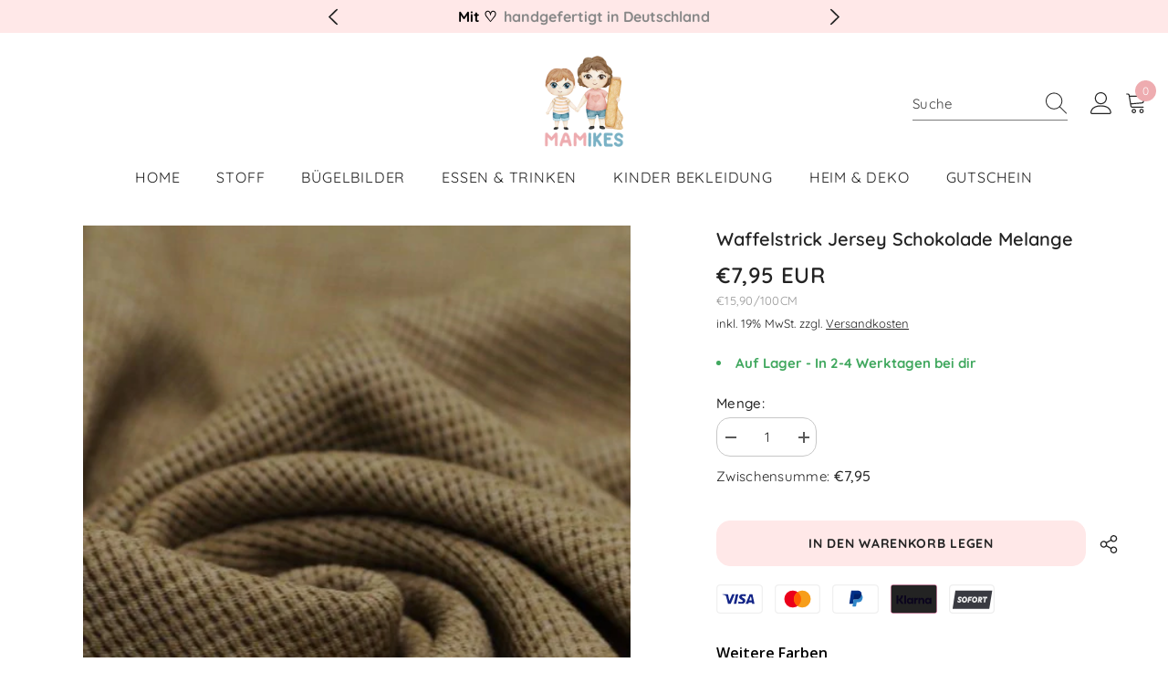

--- FILE ---
content_type: text/html; charset=utf-8
request_url: https://www.mamikes.de/products/waffelstrick-jersey-schokolade-melange
body_size: 96586
content:
<!doctype html><html class="no-js" lang="de">
    <head><script src="//www.mamikes.de/cdn/shop/files/pandectes-rules.js?v=9417642461503732214"></script>
	<script id="pandectes-rules">   /* PANDECTES-GDPR: DO NOT MODIFY AUTO GENERATED CODE OF THIS SCRIPT */      window.PandectesSettings = {"store":{"plan":"plus","theme":"Ella-6-5-2-theme-source","primaryLocale":"de","adminMode":false},"tsPublished":1704199985,"declaration":{"showPurpose":false,"showProvider":false,"declIntroText":"","showDateGenerated":true},"language":{"languageMode":"Single","fallbackLanguage":"de","languageDetection":"browser","languagesSupported":[]},"texts":{"managed":{"headerText":{"de":"Wir respektieren deine Privatsphäre"},"consentText":{"de":"Wir verwenden Cookies. Viele sind notwendig, um die Website und ihre Funktionen zu betreiben, andere sind für statistische oder Marketingzwecke. Mit der Entscheidung \"Nur essentielle Cookies akzeptieren\" werden wir Ihre Privatsphäre respektieren und keine Cookies setzen, die nicht für den Betrieb der Seite notwendig sind."},"dismissButtonText":{"de":"Okay"},"linkText":{"de":"Mehr erfahren"},"imprintText":{"de":"Impressum"},"preferencesButtonText":{"de":"Einstellungen"},"allowButtonText":{"de":"Alle akzepieren"},"denyButtonText":{"de":"Nur Essentielle Cookies akzeptieren"},"leaveSiteButtonText":{"de":"Diese Seite verlassen"},"cookiePolicyText":{"de":"Cookie-Richtlinie"},"preferencesPopupTitleText":{"de":"Einwilligungseinstellungen verwalten"},"preferencesPopupIntroText":{"de":"Wir verwenden Cookies, um die Funktionalität der Website zu optimieren, die Leistung zu analysieren und Ihnen ein personalisiertes Erlebnis zu bieten. Einige Cookies sind für den ordnungsgemäßen Betrieb der Website unerlässlich. Diese Cookies können nicht deaktiviert werden. In diesem Fenster können Sie Ihre Präferenzen für Cookies verwalten."},"preferencesPopupCloseButtonText":{"de":"Schließen"},"preferencesPopupAcceptAllButtonText":{"de":"Alles Akzeptieren"},"preferencesPopupRejectAllButtonText":{"de":"Alles ablehnen"},"preferencesPopupSaveButtonText":{"de":"Auswahl speichern"},"accessSectionTitleText":{"de":"Datenübertragbarkeit"},"accessSectionParagraphText":{"de":"Sie haben das Recht, jederzeit auf Ihre Daten zuzugreifen."},"rectificationSectionTitleText":{"de":"Datenberichtigung"},"rectificationSectionParagraphText":{"de":"Sie haben das Recht, die Aktualisierung Ihrer Daten zu verlangen, wann immer Sie dies für angemessen halten."},"erasureSectionTitleText":{"de":"Recht auf Vergessenwerden"},"erasureSectionParagraphText":{"de":"Sie haben das Recht, die Löschung aller Ihrer Daten zu verlangen. Danach können Sie nicht mehr auf Ihr Konto zugreifen."},"declIntroText":{"de":"Wir verwenden Cookies, um die Funktionalität der Website zu optimieren, die Leistung zu analysieren und Ihnen ein personalisiertes Erlebnis zu bieten. Einige Cookies sind für den ordnungsgemäßen Betrieb der Website unerlässlich. Diese Cookies können nicht deaktiviert werden. In diesem Fenster können Sie Ihre Präferenzen für Cookies verwalten."}},"categories":{"strictlyNecessaryCookiesTitleText":{"de":"Unbedingt erforderlich"},"functionalityCookiesTitleText":{"de":"Funktionale Cookies"},"performanceCookiesTitleText":{"de":"Performance-Cookies"},"targetingCookiesTitleText":{"de":"Targeting-Cookies"},"unclassifiedCookiesTitleText":{"de":"Unklassifizierte Cookies"},"strictlyNecessaryCookiesDescriptionText":{"de":"Diese Cookies sind unerlässlich, damit Sie sich auf der Website bewegen und ihre Funktionen nutzen können, z. B. den Zugriff auf sichere Bereiche der Website. Ohne diese Cookies kann die Website nicht richtig funktionieren."},"functionalityCookiesDescriptionText":{"de":"Diese Cookies ermöglichen es der Website, verbesserte Funktionalität und Personalisierung bereitzustellen. Sie können von uns oder von Drittanbietern gesetzt werden, deren Dienste wir auf unseren Seiten hinzugefügt haben. Wenn Sie diese Cookies nicht zulassen, funktionieren einige oder alle dieser Dienste möglicherweise nicht richtig."},"performanceCookiesDescriptionText":{"de":"Diese Cookies ermöglichen es uns, die Leistung unserer Website zu überwachen und zu verbessern. Sie ermöglichen es uns beispielsweise, Besuche zu zählen, Verkehrsquellen zu identifizieren und zu sehen, welche Teile der Website am beliebtesten sind."},"targetingCookiesDescriptionText":{"de":"Diese Cookies können von unseren Werbepartnern über unsere Website gesetzt werden. Sie können von diesen Unternehmen verwendet werden, um ein Profil Ihrer Interessen zu erstellen und Ihnen relevante Werbung auf anderen Websites anzuzeigen. Sie speichern keine direkten personenbezogenen Daten, sondern basieren auf der eindeutigen Identifizierung Ihres Browsers und Ihres Internetgeräts. Wenn Sie diese Cookies nicht zulassen, erleben Sie weniger zielgerichtete Werbung."},"unclassifiedCookiesDescriptionText":{"de":"Unklassifizierte Cookies sind Cookies, die wir gerade zusammen mit den Anbietern einzelner Cookies klassifizieren."}},"auto":{"declName":{"de":"Name"},"declPath":{"de":"Weg"},"declType":{"de":"Typ"},"declDomain":{"de":"Domain"},"declPurpose":{"de":"Zweck"},"declProvider":{"de":"Anbieter"},"declRetention":{"de":"Zurückbehaltung"},"declFirstParty":{"de":"First-party"},"declThirdParty":{"de":"Drittanbieter"},"declSeconds":{"de":"Sekunden"},"declMinutes":{"de":"Protokoll"},"declHours":{"de":"Std."},"declDays":{"de":"Tage"},"declMonths":{"de":"Monate"},"declYears":{"de":"Jahre"},"declSession":{"de":"Sitzung"},"cookiesDetailsText":{"de":"Cookie-Details"},"preferencesPopupAlwaysAllowedText":{"de":"Immer erlaubt"},"submitButton":{"de":"einreichen"},"submittingButton":{"de":"Senden..."},"cancelButton":{"de":"Abbrechen"},"guestsSupportInfoText":{"de":"Bitte loggen Sie sich mit Ihrem Kundenkonto ein, um fortzufahren."},"guestsSupportEmailPlaceholder":{"de":"E-Mail-Addresse"},"guestsSupportEmailValidationError":{"de":"Email ist ungültig"},"guestsSupportEmailSuccessTitle":{"de":"Vielen Dank für die Anfrage"},"guestsSupportEmailFailureTitle":{"de":"Ein Problem ist aufgetreten"},"guestsSupportEmailSuccessMessage":{"de":"Wenn Sie als Kunde dieses Shops registriert sind, erhalten Sie in Kürze eine E-Mail mit Anweisungen zum weiteren Vorgehen."},"guestsSupportEmailFailureMessage":{"de":"Ihre Anfrage wurde nicht übermittelt. Bitte versuchen Sie es erneut und wenn das Problem weiterhin besteht, wenden Sie sich an den Shop-Inhaber, um Hilfe zu erhalten."},"confirmationSuccessTitle":{"de":"Ihre Anfrage wurde bestätigt"},"confirmationFailureTitle":{"de":"Ein Problem ist aufgetreten"},"confirmationSuccessMessage":{"de":"Wir werden uns in Kürze zu Ihrem Anliegen bei Ihnen melden."},"confirmationFailureMessage":{"de":"Ihre Anfrage wurde nicht bestätigt. Bitte versuchen Sie es erneut und wenn das Problem weiterhin besteht, wenden Sie sich an den Ladenbesitzer, um Hilfe zu erhalten"},"consentSectionTitleText":{"de":"Ihre Cookie-Einwilligung"},"consentSectionNoConsentText":{"de":"Sie haben der Cookie-Richtlinie dieser Website nicht zugestimmt."},"consentSectionConsentedText":{"de":"Sie haben der Cookie-Richtlinie dieser Website zugestimmt am"},"consentStatus":{"de":"Einwilligungspräferenz"},"consentDate":{"de":"Zustimmungsdatum"},"consentId":{"de":"Einwilligungs-ID"},"consentSectionChangeConsentActionText":{"de":"Einwilligungspräferenz ändern"},"accessSectionGDPRRequestsActionText":{"de":"Anfragen betroffener Personen"},"accessSectionAccountInfoActionText":{"de":"persönliche Daten"},"accessSectionOrdersRecordsActionText":{"de":"Aufträge"},"accessSectionDownloadReportActionText":{"de":"Alles herunterladen"},"rectificationCommentPlaceholder":{"de":"Beschreiben Sie, was Sie aktualisieren möchten"},"rectificationCommentValidationError":{"de":"Kommentar ist erforderlich"},"rectificationSectionEditAccountActionText":{"de":"Fordern Sie ein Update an"},"erasureSectionRequestDeletionActionText":{"de":"Löschung personenbezogener Daten anfordern"}}},"library":{"previewMode":false,"fadeInTimeout":0,"defaultBlocked":7,"showLink":true,"showImprintLink":true,"enabled":true,"cookie":{"name":"_pandectes_gdpr","expiryDays":365,"secure":true,"domain":""},"dismissOnScroll":false,"dismissOnWindowClick":false,"dismissOnTimeout":false,"palette":{"popup":{"background":"#79B2C5","backgroundForCalculations":{"a":1,"b":197,"g":178,"r":121},"text":"#FFFFFF"},"button":{"background":"#FFFFFF","backgroundForCalculations":{"a":1,"b":255,"g":255,"r":255},"text":"#000000","textForCalculation":{"a":1,"b":0,"g":0,"r":0},"border":"transparent"}},"content":{"href":"https://dcb663-2.myshopify.com/policies/privacy-policy","imprintHref":"/policies/legal-notice","close":"&#10005;","target":"","logo":"<img class=\"cc-banner-logo\" height=\"40\" width=\"40\" src=\"https://cdn.shopify.com/s/files/1/0770/4343/3802/t/5/assets/pandectes-logo.png?v=1698761822\" alt=\"Mamikes\" />"},"window":"<div role=\"dialog\" aria-live=\"polite\" aria-label=\"cookieconsent\" aria-describedby=\"cookieconsent:desc\" id=\"pandectes-banner\" class=\"cc-window-wrapper cc-overlay-wrapper\"><div class=\"pd-cookie-banner-window cc-window {{classes}}\"><!--googleoff: all-->{{children}}<!--googleon: all--></div></div>","compliance":{"opt-both":"<div class=\"cc-compliance cc-highlight\">{{deny}}{{allow}}</div>"},"type":"opt-both","layouts":{"basic":"{{logo}}{{messagelink}}{{compliance}}{{close}}"},"position":"overlay","theme":"classic","revokable":false,"animateRevokable":false,"revokableReset":false,"revokableLogoUrl":"https://cdn.shopify.com/s/files/1/0770/4343/3802/t/5/assets/pandectes-reopen-logo.png?v=1695221472","revokablePlacement":"bottom-left","revokableMarginHorizontal":15,"revokableMarginVertical":15,"static":false,"autoAttach":true,"hasTransition":true,"blacklistPage":[""]},"geolocation":{"brOnly":false,"caOnly":false,"chOnly":false,"euOnly":false,"jpOnly":false,"thOnly":false,"canadaOnly":false,"globalVisibility":true},"dsr":{"guestsSupport":false,"accessSectionDownloadReportAuto":false},"banner":{"resetTs":1693573798,"extraCss":"        .cc-banner-logo {max-width: 24em!important;}    @media(min-width: 768px) {.cc-window.cc-floating{max-width: 24em!important;width: 24em!important;}}    .cc-message, .cc-header, .cc-logo {text-align: center}    .cc-window-wrapper{z-index: 2147483647;-webkit-transition: opacity 1s ease;  transition: opacity 1s ease;}    .cc-window{z-index: 2147483647;font-size: 14px!important;font-family: inherit;}    .cc-header{font-size: 14px!important;font-family: inherit;}    .pd-cp-ui{font-family: inherit; background-color: #79B2C5;color:#FFFFFF;}    button.pd-cp-btn, a.pd-cp-btn{background-color:#FFFFFF;color:#000000!important;}    input + .pd-cp-preferences-slider{background-color: rgba(255, 255, 255, 0.3)}    .pd-cp-scrolling-section::-webkit-scrollbar{background-color: rgba(255, 255, 255, 0.3)}    input:checked + .pd-cp-preferences-slider{background-color: rgba(255, 255, 255, 1)}    .pd-cp-scrolling-section::-webkit-scrollbar-thumb {background-color: rgba(255, 255, 255, 1)}    .pd-cp-ui-close{color:#FFFFFF;}    .pd-cp-preferences-slider:before{background-color: #79B2C5}    .pd-cp-title:before {border-color: #FFFFFF!important}    .pd-cp-preferences-slider{background-color:#FFFFFF}    .pd-cp-toggle{color:#FFFFFF!important}    @media(max-width:699px) {.pd-cp-ui-close-top svg {fill: #FFFFFF}}    .pd-cp-toggle:hover,.pd-cp-toggle:visited,.pd-cp-toggle:active{color:#FFFFFF!important}    .pd-cookie-banner-window {box-shadow: 0 0 18px rgb(0 0 0 / 20%);}  ","customJavascript":null,"showPoweredBy":false,"hybridStrict":false,"cookiesBlockedByDefault":"7","isActive":false,"implicitSavePreferences":true,"cookieIcon":false,"blockBots":false,"showCookiesDetails":false,"hasTransition":true,"blockingPage":false,"showOnlyLandingPage":false,"leaveSiteUrl":"https://www.google.com","linkRespectStoreLang":false},"cookies":{"0":[{"name":"secure_customer_sig","domain":"dcb663-2.myshopify.com","path":"/","provider":"Shopify","firstParty":true,"retention":"1 year(s)","expires":1,"unit":"declYears","purpose":{"de":"Wird im Zusammenhang mit dem Kundenlogin verwendet."}},{"name":"localization","domain":"dcb663-2.myshopify.com","path":"/","provider":"Shopify","firstParty":true,"retention":"1 year(s)","expires":1,"unit":"declYears","purpose":{"de":"Lokalisierung von Shopify-Shops"}},{"name":"cart_currency","domain":"dcb663-2.myshopify.com","path":"/","provider":"Shopify","firstParty":true,"retention":"14 day(s)","expires":14,"unit":"declSession","purpose":{"de":"Das Cookie ist für die sichere Checkout- und Zahlungsfunktion auf der Website erforderlich. Diese Funktion wird von shopify.com bereitgestellt."}},{"name":"shopify_pay_redirect","domain":"dcb663-2.myshopify.com","path":"/","provider":"Shopify","firstParty":true,"retention":"60 minute(s)","expires":60,"unit":"declMinutes","purpose":{"de":"Used in connection with checkout."}},{"name":"keep_alive","domain":"dcb663-2.myshopify.com","path":"/","provider":"Shopify","firstParty":true,"retention":"30 minute(s)","expires":30,"unit":"declMinutes","purpose":{"de":"Wird im Zusammenhang mit der Käuferlokalisierung verwendet."}},{"name":"_cmp_a","domain":".dcb663-2.myshopify.com","path":"/","provider":"Shopify","firstParty":true,"retention":"24 hour(s)","expires":24,"unit":"declHours","purpose":{"de":"Wird zum Verwalten der Datenschutzeinstellungen des Kunden verwendet."}},{"name":"_tracking_consent","domain":".dcb663-2.myshopify.com","path":"/","provider":"Shopify","firstParty":true,"retention":"1 year(s)","expires":1,"unit":"declYears","purpose":{"de":"Tracking-Einstellungen."}},{"name":"_secure_session_id","domain":"dcb663-2.myshopify.com","path":"/","provider":"Shopify","firstParty":true,"retention":"1 month(s)","expires":1,"unit":"declMonths","purpose":{"de":"Wird in Verbindung mit der Navigation durch eine Storefront verwendet."}},{"name":"keep_alive","domain":"www.mamikes.de","path":"/","provider":"Shopify","firstParty":true,"retention":"30 minute(s)","expires":30,"unit":"declMinutes","purpose":{"de":"Wird im Zusammenhang mit der Käuferlokalisierung verwendet."}},{"name":"secure_customer_sig","domain":"www.mamikes.de","path":"/","provider":"Shopify","firstParty":true,"retention":"1 year(s)","expires":1,"unit":"declYears","purpose":{"de":"Wird im Zusammenhang mit dem Kundenlogin verwendet."}},{"name":"cart_currency","domain":"www.mamikes.de","path":"/","provider":"Shopify","firstParty":true,"retention":"2 ","expires":2,"unit":"declSession","purpose":{"de":"Das Cookie ist für die sichere Checkout- und Zahlungsfunktion auf der Website erforderlich. Diese Funktion wird von shopify.com bereitgestellt."}},{"name":"_tracking_consent","domain":".mamikes.de","path":"/","provider":"Shopify","firstParty":false,"retention":"1 year(s)","expires":1,"unit":"declYears","purpose":{"de":"Tracking-Einstellungen."}},{"name":"_secure_session_id","domain":"www.mamikes.de","path":"/","provider":"Shopify","firstParty":true,"retention":"1 month(s)","expires":1,"unit":"declMonths","purpose":{"de":"Wird in Verbindung mit der Navigation durch eine Storefront verwendet."}},{"name":"localization","domain":"www.mamikes.de","path":"/","provider":"Shopify","firstParty":true,"retention":"1 year(s)","expires":1,"unit":"declYears","purpose":{"de":"Lokalisierung von Shopify-Shops"}},{"name":"_cmp_a","domain":".mamikes.de","path":"/","provider":"Shopify","firstParty":false,"retention":"1 day(s)","expires":1,"unit":"declSession","purpose":{"de":"Wird zum Verwalten der Datenschutzeinstellungen des Kunden verwendet."}}],"1":[{"name":"rmc_logged_in_at","domain":"dcb663-2.myshopify.com","path":"/","provider":"Marsello","firstParty":true,"retention":"Session","expires":1,"unit":"declSeconds","purpose":{"de":"Wird von der Abandoned Cart Recovery-App verwendet."}}],"2":[{"name":"_s","domain":".dcb663-2.myshopify.com","path":"/","provider":"Shopify","firstParty":true,"retention":"30 minute(s)","expires":30,"unit":"declMinutes","purpose":{"de":"Shopify analytics."}},{"name":"_shopify_y","domain":".dcb663-2.myshopify.com","path":"/","provider":"Shopify","firstParty":true,"retention":"1 year(s)","expires":1,"unit":"declYears","purpose":{"de":"Shopify-Analysen."}},{"name":"_shopify_s","domain":".dcb663-2.myshopify.com","path":"/","provider":"Shopify","firstParty":true,"retention":"30 minute(s)","expires":30,"unit":"declMinutes","purpose":{"de":"Shopify-Analysen."}},{"name":"_orig_referrer","domain":".dcb663-2.myshopify.com","path":"/","provider":"Shopify","firstParty":true,"retention":"14 day(s)","expires":14,"unit":"declSession","purpose":{"de":"Verfolgt Zielseiten."}},{"name":"_landing_page","domain":".dcb663-2.myshopify.com","path":"/","provider":"Shopify","firstParty":true,"retention":"14 day(s)","expires":14,"unit":"declSession","purpose":{"de":"Verfolgt Zielseiten."}},{"name":"_shopify_sa_p","domain":".dcb663-2.myshopify.com","path":"/","provider":"Shopify","firstParty":true,"retention":"30 minute(s)","expires":30,"unit":"declMinutes","purpose":{"de":"Shopify analytics relating to marketing & referrals."}},{"name":"_shopify_sa_t","domain":".dcb663-2.myshopify.com","path":"/","provider":"Shopify","firstParty":true,"retention":"30 minute(s)","expires":30,"unit":"declMinutes","purpose":{"de":"Shopify analytics relating to marketing & referrals."}},{"name":"_y","domain":".dcb663-2.myshopify.com","path":"/","provider":"Shopify","firstParty":true,"retention":"1 year(s)","expires":1,"unit":"declYears","purpose":{"de":"Shopify analytics."}},{"name":"_boomr_clss","domain":"https://dcb663-2.myshopify.com","path":"/","provider":"Shopify","firstParty":true,"retention":"Persistent","expires":1,"unit":"declYears","purpose":{"de":"Wird zur Überwachung und Optimierung der Leistung von Shopify-Shops verwendet."}},{"name":"_orig_referrer","domain":".mamikes.de","path":"/","provider":"Shopify","firstParty":false,"retention":"2 ","expires":2,"unit":"declSession","purpose":{"de":"Verfolgt Zielseiten."}},{"name":"_landing_page","domain":".mamikes.de","path":"/","provider":"Shopify","firstParty":false,"retention":"2 ","expires":2,"unit":"declSession","purpose":{"de":"Verfolgt Zielseiten."}},{"name":"_shopify_y","domain":".mamikes.de","path":"/","provider":"Shopify","firstParty":false,"retention":"1 year(s)","expires":1,"unit":"declYears","purpose":{"de":"Shopify-Analysen."}},{"name":"_shopify_s","domain":".mamikes.de","path":"/","provider":"Shopify","firstParty":false,"retention":"30 minute(s)","expires":30,"unit":"declMinutes","purpose":{"de":"Shopify-Analysen."}},{"name":"_boomr_clss","domain":"https://www.mamikes.de","path":"/","provider":"Shopify","firstParty":true,"retention":"Persistent","expires":1,"unit":"declYears","purpose":{"de":"Wird zur Überwachung und Optimierung der Leistung von Shopify-Shops verwendet."}}],"4":[{"name":"wpm-domain-test","domain":"com","path":"/","provider":"Shopify","firstParty":false,"retention":"Session","expires":1,"unit":"declSeconds","purpose":{"de":"Wird verwendet, um die Speicherung von Parametern zu Produkten, die dem Warenkorb hinzugefügt wurden, oder zur Zahlungswährung zu testen"}},{"name":"wpm-domain-test","domain":"myshopify.com","path":"/","provider":"Shopify","firstParty":false,"retention":"Session","expires":1,"unit":"declSeconds","purpose":{"de":"Wird verwendet, um die Speicherung von Parametern zu Produkten, die dem Warenkorb hinzugefügt wurden, oder zur Zahlungswährung zu testen"}},{"name":"wpm-domain-test","domain":"dcb663-2.myshopify.com","path":"/","provider":"Shopify","firstParty":true,"retention":"Session","expires":1,"unit":"declSeconds","purpose":{"de":"Wird verwendet, um die Speicherung von Parametern zu Produkten, die dem Warenkorb hinzugefügt wurden, oder zur Zahlungswährung zu testen"}},{"name":"wpm-domain-test","domain":"de","path":"/","provider":"Shopify","firstParty":false,"retention":"Session","expires":1,"unit":"declSeconds","purpose":{"de":"Wird verwendet, um die Speicherung von Parametern zu Produkten, die dem Warenkorb hinzugefügt wurden, oder zur Zahlungswährung zu testen"}},{"name":"wpm-domain-test","domain":"mamikes.de","path":"/","provider":"Shopify","firstParty":false,"retention":"Session","expires":1,"unit":"declSeconds","purpose":{"de":"Wird verwendet, um die Speicherung von Parametern zu Produkten, die dem Warenkorb hinzugefügt wurden, oder zur Zahlungswährung zu testen"}},{"name":"wpm-domain-test","domain":"www.mamikes.de","path":"/","provider":"Shopify","firstParty":true,"retention":"Session","expires":1,"unit":"declSeconds","purpose":{"de":"Wird verwendet, um die Speicherung von Parametern zu Produkten, die dem Warenkorb hinzugefügt wurden, oder zur Zahlungswährung zu testen"}}],"8":[{"name":"bugsnag-anonymous-id","domain":"https://dcb663-2.myshopify.com","path":"/","provider":"Unknown","firstParty":true,"retention":"Persistent","expires":1,"unit":"declYears","purpose":{"de":""}},{"name":"bc_tagManagerTasks","domain":"https://dcb663-2.myshopify.com","path":"/","provider":"Unknown","firstParty":true,"retention":"Persistent","expires":1,"unit":"declYears","purpose":{"de":""}},{"name":"GDPR_legal_cookie","domain":"https://dcb663-2.myshopify.com","path":"/","provider":"Unknown","firstParty":true,"retention":"Persistent","expires":1,"unit":"declYears","purpose":{"de":""}},{"name":"corner-device-details","domain":"https://dcb663-2.myshopify.com","path":"/","provider":"Unknown","firstParty":true,"retention":"Persistent","expires":1,"unit":"declYears","purpose":{"de":""}},{"name":"wishlistItem","domain":"https://dcb663-2.myshopify.com","path":"/","provider":"Unknown","firstParty":true,"retention":"Persistent","expires":1,"unit":"declYears","purpose":{"de":""}},{"name":"customCookies","domain":"https://dcb663-2.myshopify.com","path":"/","provider":"Unknown","firstParty":true,"retention":"Persistent","expires":1,"unit":"declYears","purpose":{"de":""}},{"name":"bc_tagManagerData","domain":"https://dcb663-2.myshopify.com","path":"/","provider":"Unknown","firstParty":true,"retention":"Persistent","expires":1,"unit":"declYears","purpose":{"de":""}},{"name":"corner-session-count","domain":"https://dcb663-2.myshopify.com","path":"/","provider":"Unknown","firstParty":true,"retention":"Persistent","expires":1,"unit":"declYears","purpose":{"de":""}},{"name":"BC_GDPR_CustomScriptForShop","domain":"https://dcb663-2.myshopify.com","path":"/","provider":"Unknown","firstParty":true,"retention":"Persistent","expires":1,"unit":"declYears","purpose":{"de":""}},{"name":"BC_GDPR_2ce3a13160348f524c8cc9","domain":"https://dcb663-2.myshopify.com","path":"/","provider":"Unknown","firstParty":true,"retention":"Persistent","expires":1,"unit":"declYears","purpose":{"de":""}},{"name":"_GDPR_VAL","domain":"https://dcb663-2.myshopify.com","path":"/","provider":"Unknown","firstParty":true,"retention":"Persistent","expires":1,"unit":"declYears","purpose":{"de":""}},{"name":"local-storage-test","domain":"https://dcb663-2.myshopify.com","path":"/","provider":"Unknown","firstParty":true,"retention":"Persistent","expires":1,"unit":"declYears","purpose":{"de":""}},{"name":"corner-is-session-active","domain":"https://dcb663-2.myshopify.com","path":"/","provider":"Unknown","firstParty":true,"retention":"Session","expires":1,"unit":"declYears","purpose":{"de":""}},{"name":"heightData","domain":"https://dcb663-2.myshopify.com","path":"/","provider":"Unknown","firstParty":true,"retention":"Session","expires":1,"unit":"declYears","purpose":{"de":""}},{"name":"filterDisplayType","domain":"https://dcb663-2.myshopify.com","path":"/","provider":"Unknown","firstParty":true,"retention":"Session","expires":1,"unit":"declYears","purpose":{"de":""}},{"name":"productGridId","domain":"https://dcb663-2.myshopify.com","path":"/","provider":"Unknown","firstParty":true,"retention":"Session","expires":1,"unit":"declYears","purpose":{"de":""}},{"name":"filterDisplayType","domain":"https://www.mamikes.de","path":"/","provider":"Unknown","firstParty":true,"retention":"Session","expires":1,"unit":"declYears","purpose":{"de":""}},{"name":"bc_tagManagerTasks","domain":"https://www.mamikes.de","path":"/","provider":"Unknown","firstParty":true,"retention":"Persistent","expires":1,"unit":"declYears","purpose":{"de":""}},{"name":"productGridId","domain":"https://www.mamikes.de","path":"/","provider":"Unknown","firstParty":true,"retention":"Session","expires":1,"unit":"declYears","purpose":{"de":""}},{"name":"GDPR_legal_cookie","domain":"https://www.mamikes.de","path":"/","provider":"Unknown","firstParty":true,"retention":"Persistent","expires":1,"unit":"declYears","purpose":{"de":""}},{"name":"heightData","domain":"https://www.mamikes.de","path":"/","provider":"Unknown","firstParty":true,"retention":"Session","expires":1,"unit":"declYears","purpose":{"de":""}},{"name":"wishlistItem","domain":"https://www.mamikes.de","path":"/","provider":"Unknown","firstParty":true,"retention":"Persistent","expires":1,"unit":"declYears","purpose":{"de":""}},{"name":"bc_tagManagerData","domain":"https://www.mamikes.de","path":"/","provider":"Unknown","firstParty":true,"retention":"Persistent","expires":1,"unit":"declYears","purpose":{"de":""}},{"name":"customCookies","domain":"https://www.mamikes.de","path":"/","provider":"Unknown","firstParty":true,"retention":"Persistent","expires":1,"unit":"declYears","purpose":{"de":""}},{"name":"BC_GDPR_CustomScriptForShop","domain":"https://www.mamikes.de","path":"/","provider":"Unknown","firstParty":true,"retention":"Persistent","expires":1,"unit":"declYears","purpose":{"de":""}},{"name":"BC_GDPR_2ce3a13160348f524c8cc9","domain":"https://www.mamikes.de","path":"/","provider":"Unknown","firstParty":true,"retention":"Persistent","expires":1,"unit":"declYears","purpose":{"de":""}},{"name":"_GDPR_VAL","domain":"https://www.mamikes.de","path":"/","provider":"Unknown","firstParty":true,"retention":"Persistent","expires":1,"unit":"declYears","purpose":{"de":""}},{"name":"local-storage-test","domain":"https://www.mamikes.de","path":"/","provider":"Unknown","firstParty":true,"retention":"Persistent","expires":1,"unit":"declYears","purpose":{"de":""}}]},"blocker":{"isActive":false,"googleConsentMode":{"id":"","analyticsId":"","isActive":false,"adStorageCategory":4,"analyticsStorageCategory":2,"personalizationStorageCategory":1,"functionalityStorageCategory":1,"customEvent":true,"securityStorageCategory":0,"redactData":true,"urlPassthrough":false},"facebookPixel":{"id":"","isActive":false,"ldu":false},"rakuten":{"isActive":false,"cmp":false,"ccpa":false},"gpcIsActive":false,"defaultBlocked":7,"patterns":{"whiteList":[],"blackList":{"1":[],"2":[],"4":[],"8":[]},"iframesWhiteList":[],"iframesBlackList":{"1":[],"2":[],"4":[],"8":[]},"beaconsWhiteList":[],"beaconsBlackList":{"1":[],"2":[],"4":[],"8":[]}}}}      !function(){"use strict";window.PandectesRules=window.PandectesRules||{},window.PandectesRules.manualBlacklist={1:[],2:[],4:[]},window.PandectesRules.blacklistedIFrames={1:[],2:[],4:[]},window.PandectesRules.blacklistedCss={1:[],2:[],4:[]},window.PandectesRules.blacklistedBeacons={1:[],2:[],4:[]};var e="javascript/blocked",t="_pandectes_gdpr";function n(e){return new RegExp(e.replace(/[/\\.+?$()]/g,"\\$&").replace("*","(.*)"))}var r=function(e){try{return JSON.parse(e)}catch(e){return!1}},a=function(e){var t=arguments.length>1&&void 0!==arguments[1]?arguments[1]:"log",n=new URLSearchParams(window.location.search);n.get("log")&&console[t]("PandectesRules: ".concat(e))};function i(e,t){var n=Object.keys(e);if(Object.getOwnPropertySymbols){var r=Object.getOwnPropertySymbols(e);t&&(r=r.filter((function(t){return Object.getOwnPropertyDescriptor(e,t).enumerable}))),n.push.apply(n,r)}return n}function s(e){for(var t=1;t<arguments.length;t++){var n=null!=arguments[t]?arguments[t]:{};t%2?i(Object(n),!0).forEach((function(t){o(e,t,n[t])})):Object.getOwnPropertyDescriptors?Object.defineProperties(e,Object.getOwnPropertyDescriptors(n)):i(Object(n)).forEach((function(t){Object.defineProperty(e,t,Object.getOwnPropertyDescriptor(n,t))}))}return e}function o(e,t,n){return t in e?Object.defineProperty(e,t,{value:n,enumerable:!0,configurable:!0,writable:!0}):e[t]=n,e}function c(e,t){return function(e){if(Array.isArray(e))return e}(e)||function(e,t){var n=null==e?null:"undefined"!=typeof Symbol&&e[Symbol.iterator]||e["@@iterator"];if(null==n)return;var r,a,i=[],s=!0,o=!1;try{for(n=n.call(e);!(s=(r=n.next()).done)&&(i.push(r.value),!t||i.length!==t);s=!0);}catch(e){o=!0,a=e}finally{try{s||null==n.return||n.return()}finally{if(o)throw a}}return i}(e,t)||u(e,t)||function(){throw new TypeError("Invalid attempt to destructure non-iterable instance.\nIn order to be iterable, non-array objects must have a [Symbol.iterator]() method.")}()}function l(e){return function(e){if(Array.isArray(e))return d(e)}(e)||function(e){if("undefined"!=typeof Symbol&&null!=e[Symbol.iterator]||null!=e["@@iterator"])return Array.from(e)}(e)||u(e)||function(){throw new TypeError("Invalid attempt to spread non-iterable instance.\nIn order to be iterable, non-array objects must have a [Symbol.iterator]() method.")}()}function u(e,t){if(e){if("string"==typeof e)return d(e,t);var n=Object.prototype.toString.call(e).slice(8,-1);return"Object"===n&&e.constructor&&(n=e.constructor.name),"Map"===n||"Set"===n?Array.from(e):"Arguments"===n||/^(?:Ui|I)nt(?:8|16|32)(?:Clamped)?Array$/.test(n)?d(e,t):void 0}}function d(e,t){(null==t||t>e.length)&&(t=e.length);for(var n=0,r=new Array(t);n<t;n++)r[n]=e[n];return r}var f=!(void 0===window.dataLayer||!Array.isArray(window.dataLayer)||!window.dataLayer.some((function(e){return"pandectes_full_scan"===e.event})));a("userAgent -> ".concat(window.navigator.userAgent.substring(0,50)));var p=function(){var e,n=arguments.length>0&&void 0!==arguments[0]?arguments[0]:t,a="; "+document.cookie,i=a.split("; "+n+"=");if(i.length<2)e={};else{var s=i.pop(),o=s.split(";");e=window.atob(o.shift())}var c=r(e);return!1!==c?c:e}(),g=window.PandectesSettings,y=g.banner.isActive,h=g.blocker.defaultBlocked,m=p&&null!==p.preferences&&void 0!==p.preferences?p.preferences:null,w=f?0:y?null===m?h:m:0,v={1:0==(1&w),2:0==(2&w),4:0==(4&w)},b=window.PandectesSettings.blocker.patterns,k=b.blackList,L=b.whiteList,S=b.iframesBlackList,P=b.iframesWhiteList,A=b.beaconsBlackList,C=b.beaconsWhiteList,_={blackList:[],whiteList:[],iframesBlackList:{1:[],2:[],4:[],8:[]},iframesWhiteList:[],beaconsBlackList:{1:[],2:[],4:[],8:[]},beaconsWhiteList:[]};[1,2,4].map((function(e){var t;v[e]||((t=_.blackList).push.apply(t,l(k[e].length?k[e].map(n):[])),_.iframesBlackList[e]=S[e].length?S[e].map(n):[],_.beaconsBlackList[e]=A[e].length?A[e].map(n):[])})),_.whiteList=L.length?L.map(n):[],_.iframesWhiteList=P.length?P.map(n):[],_.beaconsWhiteList=C.length?C.map(n):[];var B={scripts:[],iframes:{1:[],2:[],4:[]},beacons:{1:[],2:[],4:[]},css:{1:[],2:[],4:[]}},E=function(t,n){return t&&(!n||n!==e)&&(!_.blackList||_.blackList.some((function(e){return e.test(t)})))&&(!_.whiteList||_.whiteList.every((function(e){return!e.test(t)})))},O=function(e){var t=e.getAttribute("src");return _.blackList&&_.blackList.every((function(e){return!e.test(t)}))||_.whiteList&&_.whiteList.some((function(e){return e.test(t)}))},I=function(e,t){var n=_.iframesBlackList[t],r=_.iframesWhiteList;return e&&(!n||n.some((function(t){return t.test(e)})))&&(!r||r.every((function(t){return!t.test(e)})))},j=function(e,t){var n=_.beaconsBlackList[t],r=_.beaconsWhiteList;return e&&(!n||n.some((function(t){return t.test(e)})))&&(!r||r.every((function(t){return!t.test(e)})))},R=new MutationObserver((function(e){for(var t=0;t<e.length;t++)for(var n=e[t].addedNodes,r=0;r<n.length;r++){var a=n[r],i=a.dataset&&a.dataset.cookiecategory;if(1===a.nodeType&&"LINK"===a.tagName){var s=a.dataset&&a.dataset.href;if(s&&i)switch(i){case"functionality":case"C0001":B.css[1].push(s);break;case"performance":case"C0002":B.css[2].push(s);break;case"targeting":case"C0003":B.css[4].push(s)}}}})),T=new MutationObserver((function(t){for(var n=0;n<t.length;n++)for(var r=t[n].addedNodes,a=function(t){var n=r[t],a=n.src||n.dataset&&n.dataset.src,i=n.dataset&&n.dataset.cookiecategory;if(1===n.nodeType&&"IFRAME"===n.tagName){if(a){var s=!1;I(a,1)||"functionality"===i||"C0001"===i?(s=!0,B.iframes[1].push(a)):I(a,2)||"performance"===i||"C0002"===i?(s=!0,B.iframes[2].push(a)):(I(a,4)||"targeting"===i||"C0003"===i)&&(s=!0,B.iframes[4].push(a)),s&&(n.removeAttribute("src"),n.setAttribute("data-src",a))}}else if(1===n.nodeType&&"IMG"===n.tagName){if(a){var o=!1;j(a,1)?(o=!0,B.beacons[1].push(a)):j(a,2)?(o=!0,B.beacons[2].push(a)):j(a,4)&&(o=!0,B.beacons[4].push(a)),o&&(n.removeAttribute("src"),n.setAttribute("data-src",a))}}else if(1===n.nodeType&&"LINK"===n.tagName){var c=n.dataset&&n.dataset.href;if(c&&i)switch(i){case"functionality":case"C0001":B.css[1].push(c);break;case"performance":case"C0002":B.css[2].push(c);break;case"targeting":case"C0003":B.css[4].push(c)}}else if(1===n.nodeType&&"SCRIPT"===n.tagName){var l=n.type,u=!1;if(E(a,l))u=!0;else if(a&&i)switch(i){case"functionality":case"C0001":u=!0,window.PandectesRules.manualBlacklist[1].push(a);break;case"performance":case"C0002":u=!0,window.PandectesRules.manualBlacklist[2].push(a);break;case"targeting":case"C0003":u=!0,window.PandectesRules.manualBlacklist[4].push(a)}if(u){B.scripts.push([n,l]),n.type=e;n.addEventListener("beforescriptexecute",(function t(r){n.getAttribute("type")===e&&r.preventDefault(),n.removeEventListener("beforescriptexecute",t)})),n.parentElement&&n.parentElement.removeChild(n)}}},i=0;i<r.length;i++)a(i)})),x=document.createElement,N={src:Object.getOwnPropertyDescriptor(HTMLScriptElement.prototype,"src"),type:Object.getOwnPropertyDescriptor(HTMLScriptElement.prototype,"type")};window.PandectesRules.unblockCss=function(e){var t=B.css[e]||[];t.length&&a("Unblocking CSS for ".concat(e)),t.forEach((function(e){var t=document.querySelector('link[data-href^="'.concat(e,'"]'));t.removeAttribute("data-href"),t.href=e})),B.css[e]=[]},window.PandectesRules.unblockIFrames=function(e){var t=B.iframes[e]||[];t.length&&a("Unblocking IFrames for ".concat(e)),_.iframesBlackList[e]=[],t.forEach((function(e){var t=document.querySelector('iframe[data-src^="'.concat(e,'"]'));t.removeAttribute("data-src"),t.src=e})),B.iframes[e]=[]},window.PandectesRules.unblockBeacons=function(e){var t=B.beacons[e]||[];t.length&&a("Unblocking Beacons for ".concat(e)),_.beaconsBlackList[e]=[],t.forEach((function(e){var t=document.querySelector('img[data-src^="'.concat(e,'"]'));t.removeAttribute("data-src"),t.src=e})),B.beacons[e]=[]},window.PandectesRules.unblockInlineScripts=function(e){var t=1===e?"functionality":2===e?"performance":"targeting";document.querySelectorAll('script[type="javascript/blocked"][data-cookiecategory="'.concat(t,'"]')).forEach((function(e){var t=e.textContent;e.parentNode.removeChild(e);var n=document.createElement("script");n.type="text/javascript",n.textContent=t,document.body.appendChild(n)}))},window.PandectesRules.unblock=function(t){t.length<1?(_.blackList=[],_.whiteList=[],_.iframesBlackList=[],_.iframesWhiteList=[]):(_.blackList&&(_.blackList=_.blackList.filter((function(e){return t.every((function(t){return"string"==typeof t?!e.test(t):t instanceof RegExp?e.toString()!==t.toString():void 0}))}))),_.whiteList&&(_.whiteList=[].concat(l(_.whiteList),l(t.map((function(e){if("string"==typeof e){var t=".*"+n(e)+".*";if(_.whiteList.every((function(e){return e.toString()!==t.toString()})))return new RegExp(t)}else if(e instanceof RegExp&&_.whiteList.every((function(t){return t.toString()!==e.toString()})))return e;return null})).filter(Boolean)))));for(var r=document.querySelectorAll('script[type="'.concat(e,'"]')),i=0;i<r.length;i++){var s=r[i];O(s)&&(B.scripts.push([s,"application/javascript"]),s.parentElement.removeChild(s))}var o=0;l(B.scripts).forEach((function(e,t){var n=c(e,2),r=n[0],a=n[1];if(O(r)){for(var i=document.createElement("script"),s=0;s<r.attributes.length;s++){var l=r.attributes[s];"src"!==l.name&&"type"!==l.name&&i.setAttribute(l.name,r.attributes[s].value)}i.setAttribute("src",r.src),i.setAttribute("type",a||"application/javascript"),document.head.appendChild(i),B.scripts.splice(t-o,1),o++}})),0==_.blackList.length&&0===_.iframesBlackList[1].length&&0===_.iframesBlackList[2].length&&0===_.iframesBlackList[4].length&&0===_.beaconsBlackList[1].length&&0===_.beaconsBlackList[2].length&&0===_.beaconsBlackList[4].length&&(a("Disconnecting observers"),T.disconnect(),R.disconnect())};var M,D,W=window.PandectesSettings.store.adminMode,z=window.PandectesSettings.blocker;M=function(){!function(){var e=window.Shopify.trackingConsent;try{var t=W&&!window.Shopify.AdminBarInjector,n={preferences:0==(1&w)||f||t,analytics:0==(2&w)||f||t,marketing:0==(4&w)||f||t};e.firstPartyMarketingAllowed()===n.marketing&&e.analyticsProcessingAllowed()===n.analytics&&e.preferencesProcessingAllowed()===n.preferences||e.setTrackingConsent(n,(function(e){e&&e.error?a("Shopify.customerPrivacy API - failed to setTrackingConsent"):a("Shopify.customerPrivacy API - setTrackingConsent(".concat(JSON.stringify(n),")"))}))}catch(e){a("Shopify.customerPrivacy API - exception")}}(),function(){var e=window.Shopify.trackingConsent,t=e.currentVisitorConsent();if(z.gpcIsActive&&"CCPA"===e.getRegulation()&&"no"===t.gpc&&"yes"!==t.sale_of_data){var n={sale_of_data:!1};e.setTrackingConsent(n,(function(e){e&&e.error?a("Shopify.customerPrivacy API - failed to setTrackingConsent({".concat(JSON.stringify(n),")")):a("Shopify.customerPrivacy API - setTrackingConsent(".concat(JSON.stringify(n),")"))}))}}()},D=null,window.Shopify&&window.Shopify.loadFeatures&&window.Shopify.trackingConsent?M():D=setInterval((function(){window.Shopify&&window.Shopify.loadFeatures&&(clearInterval(D),window.Shopify.loadFeatures([{name:"consent-tracking-api",version:"0.1"}],(function(e){e?a("Shopify.customerPrivacy API - failed to load"):(a("Shopify.customerPrivacy API - loaded"),M())})))}),10);var F=window.PandectesSettings,U=F.banner.isActive,q=F.blocker.googleConsentMode,J=q.isActive,H=q.customEvent,$=q.redactData,G=q.urlPassthrough,K=q.adStorageCategory,V=q.analyticsStorageCategory,Y=q.functionalityStorageCategory,Q=q.personalizationStorageCategory,X=q.securityStorageCategory;function Z(){window.dataLayer.push(arguments)}window.dataLayer=window.dataLayer||[];var ee,te,ne={hasInitialized:!1,ads_data_redaction:!1,url_passthrough:!1,storage:{ad_storage:"granted",ad_user_data:"granted",ad_personalization:"granted",analytics_storage:"granted",functionality_storage:"granted",personalization_storage:"granted",security_storage:"granted",wait_for_update:500}};if(U&&J){var re=0==(w&K)?"granted":"denied",ae=0==(w&V)?"granted":"denied",ie=0==(w&Y)?"granted":"denied",se=0==(w&Q)?"granted":"denied",oe=0==(w&X)?"granted":"denied";ne.hasInitialized=!0,ne.ads_data_redaction="denied"===re&&$,ne.url_passthrough=G,ne.storage.ad_storage=re,ne.storage.ad_user_data=re,ne.storage.ad_personalization=re,ne.storage.analytics_storage=ae,ne.storage.functionality_storage=ie,ne.storage.personalization_storage=se,ne.storage.security_storage=oe,ne.ads_data_redaction&&Z("set","ads_data_redaction",ne.ads_data_redaction),ne.url_passthrough&&Z("set","url_passthrough",ne.url_passthrough),Z("consent","default",ne.storage),a("Google consent mode initialized")}U&&H&&(te=7===(ee=w)?"deny":0===ee?"allow":"mixed",window.dataLayer.push({event:"Pandectes_Consent_Update",pandectes_status:te,pandectes_categories:{C0000:"allow",C0001:v[1]?"allow":"deny",C0002:v[2]?"allow":"deny",C0003:v[4]?"allow":"deny"}}),a("PandectesCustomEvent pushed to the dataLayer")),window.PandectesRules.gcm=ne;var ce=window.PandectesSettings,le=ce.banner.isActive,ue=ce.blocker.isActive;a("Blocker -> "+(ue?"Active":"Inactive")),a("Banner -> "+(le?"Active":"Inactive")),a("ActualPrefs -> "+w);var de=null===m&&/\/checkouts\//.test(window.location.pathname);0!==w&&!1===f&&ue&&!de?(a("Blocker will execute"),document.createElement=function(){for(var t=arguments.length,n=new Array(t),r=0;r<t;r++)n[r]=arguments[r];if("script"!==n[0].toLowerCase())return x.bind?x.bind(document).apply(void 0,n):x;var a=x.bind(document).apply(void 0,n);try{Object.defineProperties(a,{src:s(s({},N.src),{},{set:function(t){E(t,a.type)&&N.type.set.call(this,e),N.src.set.call(this,t)}}),type:s(s({},N.type),{},{get:function(){var t=N.type.get.call(this);return t===e||E(this.src,t)?null:t},set:function(t){var n=E(a.src,a.type)?e:t;N.type.set.call(this,n)}})}),a.setAttribute=function(t,n){if("type"===t){var r=E(a.src,a.type)?e:n;N.type.set.call(a,r)}else"src"===t?(E(n,a.type)&&N.type.set.call(a,e),N.src.set.call(a,n)):HTMLScriptElement.prototype.setAttribute.call(a,t,n)}}catch(e){console.warn("Yett: unable to prevent script execution for script src ",a.src,".\n",'A likely cause would be because you are using a third-party browser extension that monkey patches the "document.createElement" function.')}return a},T.observe(document.documentElement,{childList:!0,subtree:!0}),R.observe(document.documentElement,{childList:!0,subtree:!0})):a("Blocker will not execute")}();
</script>
	
        <meta charset="utf-8">
        <meta http-equiv="X-UA-Compatible" content="IE=edge">
        <meta name="viewport" content="width=device-width,initial-scale=1">
        <meta name="theme-color" content="">
        <link rel="canonical" href="https://www.mamikes.de/products/waffelstrick-jersey-schokolade-melange">
        <link rel="canonical" href="https://www.mamikes.de/products/waffelstrick-jersey-schokolade-melange" canonical-shop-url="https://www.mamikes.de/"><link rel="shortcut icon" href="//www.mamikes.de/cdn/shop/files/logo_namen_mittel_kl_32x32.png?v=1691445418" type="image/png"><link rel="preconnect" href="https://cdn.shopify.com" crossorigin>
        <title>Waffelstrick Jersey schokolade melange  &ndash; Mamikes</title><meta name="description" content="Es handelt sich um 0,5 Meter je Einheit. Wenn Du 1 Meter bestellen möchtest, musst Du diesen Artikel 2x in den Warenkorb hinzufügen. Die bestellte Menge wird am Stück zugeschnitten. Stoffzusammensetzung: 100% Baumwolle Gewicht: 300g/ qm Stoffbreite ca. 150cm Pflegehinweise: Bitte den Stoff ohne Weichspüler und mit Fein">

<meta property="og:site_name" content="Mamikes">
<meta property="og:url" content="https://www.mamikes.de/products/waffelstrick-jersey-schokolade-melange">
<meta property="og:title" content="Waffelstrick Jersey schokolade melange">
<meta property="og:type" content="product">
<meta property="og:description" content="Es handelt sich um 0,5 Meter je Einheit. Wenn Du 1 Meter bestellen möchtest, musst Du diesen Artikel 2x in den Warenkorb hinzufügen. Die bestellte Menge wird am Stück zugeschnitten. Stoffzusammensetzung: 100% Baumwolle Gewicht: 300g/ qm Stoffbreite ca. 150cm Pflegehinweise: Bitte den Stoff ohne Weichspüler und mit Fein"><meta property="og:image" content="http://www.mamikes.de/cdn/shop/products/waffelstrick-jersey-schokolade-melange-308525.jpg?v=1704233497">
  <meta property="og:image:secure_url" content="https://www.mamikes.de/cdn/shop/products/waffelstrick-jersey-schokolade-melange-308525.jpg?v=1704233497">
  <meta property="og:image:width" content="500">
  <meta property="og:image:height" content="500"><meta property="og:price:amount" content="7,95">
  <meta property="og:price:currency" content="EUR"><meta name="twitter:card" content="summary_large_image">
<meta name="twitter:title" content="Waffelstrick Jersey schokolade melange">
<meta name="twitter:description" content="Es handelt sich um 0,5 Meter je Einheit. Wenn Du 1 Meter bestellen möchtest, musst Du diesen Artikel 2x in den Warenkorb hinzufügen. Die bestellte Menge wird am Stück zugeschnitten. Stoffzusammensetzung: 100% Baumwolle Gewicht: 300g/ qm Stoffbreite ca. 150cm Pflegehinweise: Bitte den Stoff ohne Weichspüler und mit Fein">

<script>window.performance && window.performance.mark && window.performance.mark('shopify.content_for_header.start');</script><meta name="facebook-domain-verification" content="zrh5cihp9zgnh6dfilmphp5wjwmtqw">
<meta id="shopify-digital-wallet" name="shopify-digital-wallet" content="/77043433802/digital_wallets/dialog">
<meta name="shopify-checkout-api-token" content="5fd75cc8a77089572e74412acb0c2525">
<meta id="in-context-paypal-metadata" data-shop-id="77043433802" data-venmo-supported="false" data-environment="production" data-locale="de_DE" data-paypal-v4="true" data-currency="EUR">
<link rel="alternate" type="application/json+oembed" href="https://www.mamikes.de/products/waffelstrick-jersey-schokolade-melange.oembed">
<script async="async" src="/checkouts/internal/preloads.js?locale=de-DE"></script>
<script id="apple-pay-shop-capabilities" type="application/json">{"shopId":77043433802,"countryCode":"DE","currencyCode":"EUR","merchantCapabilities":["supports3DS"],"merchantId":"gid:\/\/shopify\/Shop\/77043433802","merchantName":"Mamikes","requiredBillingContactFields":["postalAddress","email"],"requiredShippingContactFields":["postalAddress","email"],"shippingType":"shipping","supportedNetworks":["visa","maestro","masterCard"],"total":{"type":"pending","label":"Mamikes","amount":"1.00"},"shopifyPaymentsEnabled":true,"supportsSubscriptions":true}</script>
<script id="shopify-features" type="application/json">{"accessToken":"5fd75cc8a77089572e74412acb0c2525","betas":["rich-media-storefront-analytics"],"domain":"www.mamikes.de","predictiveSearch":true,"shopId":77043433802,"locale":"de"}</script>
<script>var Shopify = Shopify || {};
Shopify.shop = "dcb663-2.myshopify.com";
Shopify.locale = "de";
Shopify.currency = {"active":"EUR","rate":"1.0"};
Shopify.country = "DE";
Shopify.theme = {"name":"Ella-6-5-2-theme-source","id":153225036106,"schema_name":"Ella","schema_version":"6.5.2","theme_store_id":null,"role":"main"};
Shopify.theme.handle = "null";
Shopify.theme.style = {"id":null,"handle":null};
Shopify.cdnHost = "www.mamikes.de/cdn";
Shopify.routes = Shopify.routes || {};
Shopify.routes.root = "/";</script>
<script type="module">!function(o){(o.Shopify=o.Shopify||{}).modules=!0}(window);</script>
<script>!function(o){function n(){var o=[];function n(){o.push(Array.prototype.slice.apply(arguments))}return n.q=o,n}var t=o.Shopify=o.Shopify||{};t.loadFeatures=n(),t.autoloadFeatures=n()}(window);</script>
<script id="shop-js-analytics" type="application/json">{"pageType":"product"}</script>
<script defer="defer" async type="module" src="//www.mamikes.de/cdn/shopifycloud/shop-js/modules/v2/client.init-shop-cart-sync_XknANqpX.de.esm.js"></script>
<script defer="defer" async type="module" src="//www.mamikes.de/cdn/shopifycloud/shop-js/modules/v2/chunk.common_DvdeXi9P.esm.js"></script>
<script type="module">
  await import("//www.mamikes.de/cdn/shopifycloud/shop-js/modules/v2/client.init-shop-cart-sync_XknANqpX.de.esm.js");
await import("//www.mamikes.de/cdn/shopifycloud/shop-js/modules/v2/chunk.common_DvdeXi9P.esm.js");

  window.Shopify.SignInWithShop?.initShopCartSync?.({"fedCMEnabled":true,"windoidEnabled":true});

</script>
<script id="__st">var __st={"a":77043433802,"offset":3600,"reqid":"2adcbaae-8356-4445-a79a-4123b4f71ce6-1768904856","pageurl":"www.mamikes.de\/products\/waffelstrick-jersey-schokolade-melange","u":"337c1adae937","p":"product","rtyp":"product","rid":8577678541130};</script>
<script>window.ShopifyPaypalV4VisibilityTracking = true;</script>
<script id="captcha-bootstrap">!function(){'use strict';const t='contact',e='account',n='new_comment',o=[[t,t],['blogs',n],['comments',n],[t,'customer']],c=[[e,'customer_login'],[e,'guest_login'],[e,'recover_customer_password'],[e,'create_customer']],r=t=>t.map((([t,e])=>`form[action*='/${t}']:not([data-nocaptcha='true']) input[name='form_type'][value='${e}']`)).join(','),a=t=>()=>t?[...document.querySelectorAll(t)].map((t=>t.form)):[];function s(){const t=[...o],e=r(t);return a(e)}const i='password',u='form_key',d=['recaptcha-v3-token','g-recaptcha-response','h-captcha-response',i],f=()=>{try{return window.sessionStorage}catch{return}},m='__shopify_v',_=t=>t.elements[u];function p(t,e,n=!1){try{const o=window.sessionStorage,c=JSON.parse(o.getItem(e)),{data:r}=function(t){const{data:e,action:n}=t;return t[m]||n?{data:e,action:n}:{data:t,action:n}}(c);for(const[e,n]of Object.entries(r))t.elements[e]&&(t.elements[e].value=n);n&&o.removeItem(e)}catch(o){console.error('form repopulation failed',{error:o})}}const l='form_type',E='cptcha';function T(t){t.dataset[E]=!0}const w=window,h=w.document,L='Shopify',v='ce_forms',y='captcha';let A=!1;((t,e)=>{const n=(g='f06e6c50-85a8-45c8-87d0-21a2b65856fe',I='https://cdn.shopify.com/shopifycloud/storefront-forms-hcaptcha/ce_storefront_forms_captcha_hcaptcha.v1.5.2.iife.js',D={infoText:'Durch hCaptcha geschützt',privacyText:'Datenschutz',termsText:'Allgemeine Geschäftsbedingungen'},(t,e,n)=>{const o=w[L][v],c=o.bindForm;if(c)return c(t,g,e,D).then(n);var r;o.q.push([[t,g,e,D],n]),r=I,A||(h.body.append(Object.assign(h.createElement('script'),{id:'captcha-provider',async:!0,src:r})),A=!0)});var g,I,D;w[L]=w[L]||{},w[L][v]=w[L][v]||{},w[L][v].q=[],w[L][y]=w[L][y]||{},w[L][y].protect=function(t,e){n(t,void 0,e),T(t)},Object.freeze(w[L][y]),function(t,e,n,w,h,L){const[v,y,A,g]=function(t,e,n){const i=e?o:[],u=t?c:[],d=[...i,...u],f=r(d),m=r(i),_=r(d.filter((([t,e])=>n.includes(e))));return[a(f),a(m),a(_),s()]}(w,h,L),I=t=>{const e=t.target;return e instanceof HTMLFormElement?e:e&&e.form},D=t=>v().includes(t);t.addEventListener('submit',(t=>{const e=I(t);if(!e)return;const n=D(e)&&!e.dataset.hcaptchaBound&&!e.dataset.recaptchaBound,o=_(e),c=g().includes(e)&&(!o||!o.value);(n||c)&&t.preventDefault(),c&&!n&&(function(t){try{if(!f())return;!function(t){const e=f();if(!e)return;const n=_(t);if(!n)return;const o=n.value;o&&e.removeItem(o)}(t);const e=Array.from(Array(32),(()=>Math.random().toString(36)[2])).join('');!function(t,e){_(t)||t.append(Object.assign(document.createElement('input'),{type:'hidden',name:u})),t.elements[u].value=e}(t,e),function(t,e){const n=f();if(!n)return;const o=[...t.querySelectorAll(`input[type='${i}']`)].map((({name:t})=>t)),c=[...d,...o],r={};for(const[a,s]of new FormData(t).entries())c.includes(a)||(r[a]=s);n.setItem(e,JSON.stringify({[m]:1,action:t.action,data:r}))}(t,e)}catch(e){console.error('failed to persist form',e)}}(e),e.submit())}));const S=(t,e)=>{t&&!t.dataset[E]&&(n(t,e.some((e=>e===t))),T(t))};for(const o of['focusin','change'])t.addEventListener(o,(t=>{const e=I(t);D(e)&&S(e,y())}));const B=e.get('form_key'),M=e.get(l),P=B&&M;t.addEventListener('DOMContentLoaded',(()=>{const t=y();if(P)for(const e of t)e.elements[l].value===M&&p(e,B);[...new Set([...A(),...v().filter((t=>'true'===t.dataset.shopifyCaptcha))])].forEach((e=>S(e,t)))}))}(h,new URLSearchParams(w.location.search),n,t,e,['guest_login'])})(!0,!0)}();</script>
<script integrity="sha256-4kQ18oKyAcykRKYeNunJcIwy7WH5gtpwJnB7kiuLZ1E=" data-source-attribution="shopify.loadfeatures" defer="defer" src="//www.mamikes.de/cdn/shopifycloud/storefront/assets/storefront/load_feature-a0a9edcb.js" crossorigin="anonymous"></script>
<script data-source-attribution="shopify.dynamic_checkout.dynamic.init">var Shopify=Shopify||{};Shopify.PaymentButton=Shopify.PaymentButton||{isStorefrontPortableWallets:!0,init:function(){window.Shopify.PaymentButton.init=function(){};var t=document.createElement("script");t.src="https://www.mamikes.de/cdn/shopifycloud/portable-wallets/latest/portable-wallets.de.js",t.type="module",document.head.appendChild(t)}};
</script>
<script data-source-attribution="shopify.dynamic_checkout.buyer_consent">
  function portableWalletsHideBuyerConsent(e){var t=document.getElementById("shopify-buyer-consent"),n=document.getElementById("shopify-subscription-policy-button");t&&n&&(t.classList.add("hidden"),t.setAttribute("aria-hidden","true"),n.removeEventListener("click",e))}function portableWalletsShowBuyerConsent(e){var t=document.getElementById("shopify-buyer-consent"),n=document.getElementById("shopify-subscription-policy-button");t&&n&&(t.classList.remove("hidden"),t.removeAttribute("aria-hidden"),n.addEventListener("click",e))}window.Shopify?.PaymentButton&&(window.Shopify.PaymentButton.hideBuyerConsent=portableWalletsHideBuyerConsent,window.Shopify.PaymentButton.showBuyerConsent=portableWalletsShowBuyerConsent);
</script>
<script data-source-attribution="shopify.dynamic_checkout.cart.bootstrap">document.addEventListener("DOMContentLoaded",(function(){function t(){return document.querySelector("shopify-accelerated-checkout-cart, shopify-accelerated-checkout")}if(t())Shopify.PaymentButton.init();else{new MutationObserver((function(e,n){t()&&(Shopify.PaymentButton.init(),n.disconnect())})).observe(document.body,{childList:!0,subtree:!0})}}));
</script>
<link id="shopify-accelerated-checkout-styles" rel="stylesheet" media="screen" href="https://www.mamikes.de/cdn/shopifycloud/portable-wallets/latest/accelerated-checkout-backwards-compat.css" crossorigin="anonymous">
<style id="shopify-accelerated-checkout-cart">
        #shopify-buyer-consent {
  margin-top: 1em;
  display: inline-block;
  width: 100%;
}

#shopify-buyer-consent.hidden {
  display: none;
}

#shopify-subscription-policy-button {
  background: none;
  border: none;
  padding: 0;
  text-decoration: underline;
  font-size: inherit;
  cursor: pointer;
}

#shopify-subscription-policy-button::before {
  box-shadow: none;
}

      </style>
<script id="sections-script" data-sections="header-navigation-plain,header-mobile" defer="defer" src="//www.mamikes.de/cdn/shop/t/5/compiled_assets/scripts.js?v=1601"></script>
<script>window.performance && window.performance.mark && window.performance.mark('shopify.content_for_header.end');</script><style>
        
        
        

        @font-face { font-display: swap;
  font-family: Quicksand;
  font-weight: 400;
  font-style: normal;
  src: url("//www.mamikes.de/cdn/fonts/quicksand/quicksand_n4.bf8322a9d1da765aa396ad7b6eeb81930a6214de.woff2") format("woff2"),
       url("//www.mamikes.de/cdn/fonts/quicksand/quicksand_n4.fa4cbd232d3483059e72b11f7239959a64c98426.woff") format("woff");
}

        @font-face { font-display: swap;
  font-family: Quicksand;
  font-weight: 500;
  font-style: normal;
  src: url("//www.mamikes.de/cdn/fonts/quicksand/quicksand_n5.8f86b119923a62b5ca76bc9a6fb25da7a7498802.woff2") format("woff2"),
       url("//www.mamikes.de/cdn/fonts/quicksand/quicksand_n5.c31882e058f76d723a7b6b725ac3ca095b5a2a70.woff") format("woff");
}

        @font-face { font-display: swap;
  font-family: Quicksand;
  font-weight: 600;
  font-style: normal;
  src: url("//www.mamikes.de/cdn/fonts/quicksand/quicksand_n6.2d744c302b66242b8689223a01c2ae7d363b7b45.woff2") format("woff2"),
       url("//www.mamikes.de/cdn/fonts/quicksand/quicksand_n6.0d771117677705be6acb5844d65cf2b9cbf6ea3d.woff") format("woff");
}

        @font-face { font-display: swap;
  font-family: Quicksand;
  font-weight: 700;
  font-style: normal;
  src: url("//www.mamikes.de/cdn/fonts/quicksand/quicksand_n7.d375fe11182475f82f7bb6306a0a0e4018995610.woff2") format("woff2"),
       url("//www.mamikes.de/cdn/fonts/quicksand/quicksand_n7.8ac2ae2fc4b90ef79aaa7aedb927d39f9f9aa3f4.woff") format("woff");
}


        :root {
        --font-family-1: Quicksand,sans-serif;
        --font-family-2: Quicksand,sans-serif;

        /* Settings Body */--font-body-family: Quicksand,sans-serif;--font-body-size: 15px;--font-body-weight: 400;--body-line-height: 22px;--body-letter-spacing: .02em;

        /* Settings Heading */--font-heading-family: Quicksand,sans-serif;--font-heading-size: 16px;--font-heading-weight: 700;--font-heading-style: normal;--heading-line-height: 24px;--heading-letter-spacing: .05em;--heading-text-transform: uppercase;--heading-border-height: 2px;

        /* Menu Lv1 */--font-menu-lv1-family: Quicksand,sans-serif;--font-menu-lv1-size: 16px;--font-menu-lv1-weight: 400;--menu-lv1-line-height: 22px;--menu-lv1-letter-spacing: .05em;--menu-lv1-text-transform: uppercase;

        /* Menu Lv2 */--font-menu-lv2-family: Quicksand,sans-serif;--font-menu-lv2-size: 12px;--font-menu-lv2-weight: 400;--menu-lv2-line-height: 22px;--menu-lv2-letter-spacing: .02em;--menu-lv2-text-transform: capitalize;

        /* Menu Lv3 */--font-menu-lv3-family: Quicksand,sans-serif;--font-menu-lv3-size: 12px;--font-menu-lv3-weight: 400;--menu-lv3-line-height: 22px;--menu-lv3-letter-spacing: .02em;--menu-lv3-text-transform: capitalize;

        /* Mega Menu Lv2 */--font-mega-menu-lv2-family: Quicksand,sans-serif;--font-mega-menu-lv2-size: 12px;--font-mega-menu-lv2-weight: 600;--font-mega-menu-lv2-style: normal;--mega-menu-lv2-line-height: 22px;--mega-menu-lv2-letter-spacing: .02em;--mega-menu-lv2-text-transform: uppercase;

        /* Mega Menu Lv3 */--font-mega-menu-lv3-family: Quicksand,sans-serif;--font-mega-menu-lv3-size: 12px;--font-mega-menu-lv3-weight: 400;--mega-menu-lv3-line-height: 22px;--mega-menu-lv3-letter-spacing: .02em;--mega-menu-lv3-text-transform: capitalize;

        /* Product Card Title */--product-title-font: Quicksand,sans-serif;--product-title-font-size : 12px;--product-title-font-weight : 400;--product-title-line-height: 22px;--product-title-letter-spacing: .02em;--product-title-line-text : 2;--product-title-text-transform : capitalize;--product-title-margin-bottom: 10px;

        /* Product Card Vendor */--product-vendor-font: Quicksand,sans-serif;--product-vendor-font-size : 12px;--product-vendor-font-weight : 400;--product-vendor-font-style : normal;--product-vendor-line-height: 22px;--product-vendor-letter-spacing: .02em;--product-vendor-text-transform : uppercase;--product-vendor-margin-bottom: 0px;--product-vendor-margin-top: 0px;

        /* Product Card Price */--product-price-font: Quicksand,sans-serif;--product-price-font-size : 14px;--product-price-font-weight : 600;--product-price-line-height: 22px;--product-price-letter-spacing: .02em;--product-price-margin-top: 0px;--product-price-margin-bottom: 13px;

        /* Product Card Badge */--badge-font: Quicksand,sans-serif;--badge-font-size : 12px;--badge-font-weight : 400;--badge-text-transform : capitalize;--badge-letter-spacing: .02em;--badge-line-height: 20px;--badge-border-radius: 0px;--badge-padding-top: 0px;--badge-padding-bottom: 0px;--badge-padding-left-right: 8px;--badge-postion-top: 0px;--badge-postion-left-right: 0px;

        /* Product Quickview */
        --product-quickview-font-size : 12px; --product-quickview-line-height: 23px; --product-quickview-border-radius: 1px; --product-quickview-padding-top: 0px; --product-quickview-padding-bottom: 0px; --product-quickview-padding-left-right: 7px; --product-quickview-sold-out-product: #e95144;--product-quickview-box-shadow: none;/* Blog Card Tile */--blog-title-font: Quicksand,sans-serif;--blog-title-font-size : 20px; --blog-title-font-weight : 700; --blog-title-line-height: 29px; --blog-title-letter-spacing: .09em; --blog-title-text-transform : uppercase;

        /* Blog Card Info (Date, Author) */--blog-info-font: Quicksand,sans-serif;--blog-info-font-size : 14px; --blog-info-font-weight : 400; --blog-info-line-height: 20px; --blog-info-letter-spacing: .02em; --blog-info-text-transform : uppercase;

        /* Button 1 */--btn-1-font-family: Quicksand,sans-serif;--btn-1-font-size: 14px; --btn-1-font-weight: 700; --btn-1-text-transform: uppercase; --btn-1-line-height: 22px; --btn-1-letter-spacing: .05em; --btn-1-text-align: center; --btn-1-border-radius: 15px; --btn-1-border-width: 1px; --btn-1-border-style: solid; --btn-1-padding-top: 10px; --btn-1-padding-bottom: 10px; --btn-1-horizontal-length: 0px; --btn-1-vertical-length: 0px; --btn-1-blur-radius: 0px; --btn-1-spread: 0px;
        --btn-1-all-bg-opacity-hover: rgba(0, 0, 0, 0.5);--btn-1-inset: ;/* Button 2 */--btn-2-font-family: Quicksand,sans-serif;--btn-2-font-size: 18px; --btn-2-font-weight: 700; --btn-2-text-transform: uppercase; --btn-2-line-height: 23px; --btn-2-letter-spacing: .05em; --btn-2-text-align: right; --btn-2-border-radius: 6px; --btn-2-border-width: 1px; --btn-2-border-style: solid; --btn-2-padding-top: 20px; --btn-2-padding-bottom: 20px; --btn-2-horizontal-length: 4px; --btn-2-vertical-length: 4px; --btn-2-blur-radius: 7px; --btn-2-spread: 0px;
        --btn-2-all-bg-opacity: rgba(25, 145, 226, 0.5);--btn-2-all-bg-opacity-hover: rgba(0, 0, 0, 0.5);--btn-2-inset: ;/* Button 3 */--btn-3-font-family: Quicksand,sans-serif;--btn-3-font-size: 14px; --btn-3-font-weight: 700; --btn-3-text-transform: uppercase; --btn-3-line-height: 22px; --btn-3-letter-spacing: .05em; --btn-3-text-align: center; --btn-3-border-radius: 0px; --btn-3-border-width: 1px; --btn-3-border-style: solid; --btn-3-padding-top: 10px; --btn-3-padding-bottom: 10px; --btn-3-horizontal-length: 0px; --btn-3-vertical-length: 0px; --btn-3-blur-radius: 0px; --btn-3-spread: 0px;
        --btn-3-all-bg-opacity: rgba(0, 0, 0, 0.1);--btn-3-all-bg-opacity-hover: rgba(0, 0, 0, 0.1);--btn-3-inset: ;/* Footer Heading */--footer-heading-font-family: Quicksand,sans-serif;--footer-heading-font-size : 15px; --footer-heading-font-weight : 600; --footer-heading-line-height : 22px; --footer-heading-letter-spacing : .05em; --footer-heading-text-transform : uppercase;

        /* Footer Link */--footer-link-font-family: Quicksand,sans-serif;--footer-link-font-size : 12px; --footer-link-font-weight : ; --footer-link-line-height : 28px; --footer-link-letter-spacing : .02em; --footer-link-text-transform : capitalize;

        /* Page Title */--font-page-title-family: Quicksand,sans-serif;--font-page-title-size: 20px; --font-page-title-weight: 700; --font-page-title-style: normal; --page-title-line-height: 20px; --page-title-letter-spacing: .05em; --page-title-text-transform: uppercase;

        /* Font Product Tab Title */
        --font-tab-type-1: Quicksand,sans-serif; --font-tab-type-2: Quicksand,sans-serif;

        /* Text Size */
        --text-size-font-size : 10px; --text-size-font-weight : 400; --text-size-line-height : 22px; --text-size-letter-spacing : 0; --text-size-text-transform : uppercase; --text-size-color : #787878;

        /* Font Weight */
        --font-weight-normal: 400; --font-weight-medium: 500; --font-weight-semibold: 600; --font-weight-bold: 700; --font-weight-bolder: 800; --font-weight-black: 900;

        /* Radio Button */
        --form-label-checkbox-before-bg: #fff; --form-label-checkbox-before-border: #cecece; --form-label-checkbox-before-bg-checked: #000;

        /* Conatiner */
        --body-custom-width-container: 1600px;

        /* Layout Boxed */
        --color-background-layout-boxed: #f8f8f8;/* Arrow */
        --position-horizontal-slick-arrow: 0;

        /* General Color*/
        --color-text: #232323; --color-text2: #969696; --color-global: #232323; --color-white: #FFFFFF; --color-grey: #868686; --color-black: #202020; --color-base-text-rgb: 35, 35, 35; --color-base-text2-rgb: 150, 150, 150; --color-background: #ffffff; --color-background-rgb: 255, 255, 255; --color-background-overylay: rgba(255, 255, 255, 0.9); --color-base-accent-text: ; --color-base-accent-1: ; --color-base-accent-2: ; --color-link: #232323; --color-link-hover: #232323; --color-error: #D93333; --color-error-bg: #FCEEEE; --color-success: #5A5A5A; --color-success-bg: #DFF0D8; --color-info: #202020; --color-info-bg: #FFF2DD; --color-link-underline: rgba(35, 35, 35, 0.5); --color-breadcrumb: #999999; --colors-breadcrumb-hover: #232323;--colors-breadcrumb-active: #999999; --border-global: #e6e6e6; --bg-global: #fafafa; --bg-planceholder: #fafafa; --color-warning: #fff; --bg-warning: #e0b252; --color-background-10 : #e9e9e9; --color-background-20 : #d3d3d3; --color-background-30 : #bdbdbd; --color-background-50 : #919191; --color-background-global : #919191;

        /* Arrow Color */
        --arrow-color: #323232; --arrow-background-color: #fff; --arrow-border-color: #ccc;--arrow-color-hover: #323232;--arrow-background-color-hover: #f8f8f8;--arrow-border-color-hover: #f8f8f8;--arrow-width: 35px;--arrow-height: 35px;--arrow-size: px;--arrow-size-icon: 17px;--arrow-border-radius: 50%;--arrow-border-width: 1px;--arrow-width-half: -17px;

        /* Pagination Color */
        --pagination-item-color: #3c3c3c; --pagination-item-color-active: #3c3c3c; --pagination-item-bg-color: #fff;--pagination-item-bg-color-active: #fff;--pagination-item-border-color: #fff;--pagination-item-border-color-active: #ffffff;--pagination-arrow-color: #3c3c3c;--pagination-arrow-color-active: #3c3c3c;--pagination-arrow-bg-color: #fff;--pagination-arrow-bg-color-active: #fff;--pagination-arrow-border-color: #fff;--pagination-arrow-border-color-active: #fff;

        /* Dots Color */
        --dots-color: transparent;--dots-border-color: #323232;--dots-color-active: #323232;--dots-border-color-active: #323232;--dots-style2-background-opacity: #00000050;--dots-width: 12px;--dots-height: 12px;

        /* Button Color */
        --btn-1-color: #232323;--btn-1-bg: #eeacb0;--btn-1-border: #eeacb0;--btn-1-color-hover: #ffffff;--btn-1-bg-hover: #232323;--btn-1-border-hover: #232323;
        --btn-2-color: #232323;--btn-2-bg: #FFFFFF;--btn-2-border: #727272;--btn-2-color-hover: #ffffff;--btn-2-bg-hover: #79b2c5;--btn-2-border-hover: #79b2c5;
        --btn-3-color: #FFFFFF;--btn-3-bg: #e9514b;--btn-3-border: #e9514b;--btn-3-color-hover: #ffffff;--btn-3-bg-hover: #e9514b;--btn-3-border-hover: #e9514b;
        --anchor-transition: all ease .3s;--bg-white: #ffffff;--bg-black: #000000;--bg-grey: #808080;--icon: var(--color-text);--text-cart: #3c3c3c;--duration-short: 100ms;--duration-default: 350ms;--duration-long: 500ms;--form-input-bg: #ffffff;--form-input-border: #c7c7c7;--form-input-color: #232323;--form-input-placeholder: #868686;--form-label: #232323;

        --new-badge-color: #232323;--new-badge-bg: #FFFFFF;--sale-badge-color: #ffffff;--sale-badge-bg: #e95144;--sold-out-badge-color: #ffffff;--sold-out-badge-bg: #c1c1c1;--custom-badge-color: #ffffff;--custom-badge-bg: #ffbb49;--bundle-badge-color: #ffffff;--bundle-badge-bg: #232323;
        
        --product-title-color : #232323;--product-title-color-hover : #232323;--product-vendor-color : #969696;--product-price-color : #232323;--product-sale-price-color : #e95144;--product-compare-price-color : #969696;--product-review-full-color : #000000;--product-review-empty-color : #A4A4A4;

        --product-swatch-border : #cbcbcb;--product-swatch-border-active : #232323;--product-swatch-width : 40px;--product-swatch-height : 40px;--product-swatch-border-radius : 0px;--product-swatch-color-width : 100px;--product-swatch-color-height : 100px;--product-swatch-color-border-radius : 20px;

        --product-wishlist-color : #000000;--product-wishlist-bg : #ffffff;--product-wishlist-border : transparent;--product-wishlist-color-added : #232323;--product-wishlist-bg-added : #eeaeb1;--product-wishlist-border-added : transparent;--product-compare-color : #000000;--product-compare-bg : #FFFFFF;--product-compare-color-added : #D12442; --product-compare-bg-added : #FFFFFF; --product-hot-stock-text-color : #d62828; --product-quick-view-color : #000000; --product-cart-image-fit : contain; --product-title-variant-font-size: 16px;--product-quick-view-bg : #FFFFFF;--product-quick-view-bg-above-button: rgba(255, 255, 255, 0.7);--product-quick-view-color-hover : #FFFFFF;--product-quick-view-bg-hover : #000000;--product-action-color : #232323;--product-action-bg : #ffffff;--product-action-border : #000000;--product-action-color-hover : #FFFFFF;--product-action-bg-hover : #232323;--product-action-border-hover : #232323;

        /* Multilevel Category Filter */
        --color-label-multiLevel-categories: #232323;--bg-label-multiLevel-categories: #fff;--color-button-multiLevel-categories: #fff;--bg-button-multiLevel-categories: #ff8b21;--border-button-multiLevel-categories: transparent;--hover-color-button-multiLevel-categories: #fff;--hover-bg-button-multiLevel-categories: #ff8b21;--cart-item-bg : #ffffff;--cart-item-border : #e8e8e8;--cart-item-border-width : 1px;--cart-item-border-style : solid;--free-shipping-height : 10px;--free-shipping-border-radius : 20px;--free-shipping-color : #727272; --free-shipping-bg : #ededed;--free-shipping-bg-1: #f44336;--free-shipping-bg-2: #ffc206;--free-shipping-bg-3: #69c69c;--free-shipping-bg-4: #69c69c; --free-shipping-min-height : 20.0px;--w-product-swatch-custom: 30px;--h-product-swatch-custom: 30px;--w-product-swatch-custom-mb: 20px;--h-product-swatch-custom-mb: 20px;--font-size-product-swatch-more: 12px;--swatch-border : #cbcbcb;--swatch-border-active : #232323;

        --variant-size: #232323;--variant-size-border: #e7e7e7;--variant-size-bg: #ffffff;--variant-size-hover: #ffffff;--variant-size-border-hover: #232323;--variant-size-bg-hover: #232323;--variant-bg : #ffffff; --variant-color : #232323; --variant-bg-active : #ffffff; --variant-color-active : #232323;

        --fontsize-text-social: 12px;
        --page-content-distance: 64px;--sidebar-content-distance: 40px;--button-transition-ease: cubic-bezier(.25,.46,.45,.94);

        /* Loading Spinner Color */
        --spinner-top-color: #eeacb0; --spinner-right-color: #eeacb0; --spinner-bottom-color: #eeacb0; --spinner-left-color: #eeacb0;

        /* Product Card Marquee */
        --product-marquee-background-color: ;--product-marquee-text-color: #FFFFFF;--product-marquee-text-size: 14px;--product-marquee-text-mobile-size: 14px;--product-marquee-text-weight: 400;--product-marquee-text-transform: none;--product-marquee-text-style: italic;--product-marquee-speed: ; --product-marquee-line-height: calc(var(--product-marquee-text-mobile-size) * 1.5);
    }
</style>
        <link href="//www.mamikes.de/cdn/shop/t/5/assets/base.css?v=165266637476245212271706000907" rel="stylesheet" type="text/css" media="all" />
<link href="//www.mamikes.de/cdn/shop/t/5/assets/custom.css?v=175965939892891590441705999662" rel="stylesheet" type="text/css" media="all" />
<link href="//www.mamikes.de/cdn/shop/t/5/assets/base-banner-animation.css?v=142525759880205592811695218164" rel="stylesheet" type="text/css" media="all" />
    <link href="//www.mamikes.de/cdn/shop/t/5/assets/component-card-banner-animation.css?v=55904521405352394641695218164" rel="stylesheet" type="text/css" media="all" />
<link href="//www.mamikes.de/cdn/shop/t/5/assets/animated.css?v=118618079748618006641695218164" rel="stylesheet" type="text/css" media="all" />
<link href="//www.mamikes.de/cdn/shop/t/5/assets/component-card.css?v=164265930618974386541729151781" rel="stylesheet" type="text/css" media="all" />
<link href="//www.mamikes.de/cdn/shop/t/5/assets/component-loading-overlay.css?v=41789740389909582121695218165" rel="stylesheet" type="text/css" media="all" />
<link href="//www.mamikes.de/cdn/shop/t/5/assets/component-loading-banner.css?v=66575024453840146421695218165" rel="stylesheet" type="text/css" media="all" />
<link href="//www.mamikes.de/cdn/shop/t/5/assets/component-quick-cart.css?v=111677929301119732291695218166" rel="stylesheet" type="text/css" media="all" />
<link rel="stylesheet" href="//www.mamikes.de/cdn/shop/t/5/assets/vendor.css?v=164616260963476715651695218168" media="print" onload="this.media='all'">
<noscript><link href="//www.mamikes.de/cdn/shop/t/5/assets/vendor.css?v=164616260963476715651695218168" rel="stylesheet" type="text/css" media="all" /></noscript>


	<link href="//www.mamikes.de/cdn/shop/t/5/assets/component-card-07.css?v=174523393314589702621729090254" rel="stylesheet" type="text/css" media="all" />


<link href="//www.mamikes.de/cdn/shop/t/5/assets/component-predictive-search.css?v=104537003445991516671695218165" rel="stylesheet" type="text/css" media="all" />
<link rel="stylesheet" href="//www.mamikes.de/cdn/shop/t/5/assets/component-newsletter.css?v=54058530822278129331695218165" media="print" onload="this.media='all'">
<link rel="stylesheet" href="//www.mamikes.de/cdn/shop/t/5/assets/component-slider.css?v=37888473738646685221695218166" media="print" onload="this.media='all'">
<link rel="stylesheet" href="//www.mamikes.de/cdn/shop/t/5/assets/component-list-social.css?v=102044711114163579551695218165" media="print" onload="this.media='all'"><noscript><link href="//www.mamikes.de/cdn/shop/t/5/assets/component-newsletter.css?v=54058530822278129331695218165" rel="stylesheet" type="text/css" media="all" /></noscript>
<noscript><link href="//www.mamikes.de/cdn/shop/t/5/assets/component-slider.css?v=37888473738646685221695218166" rel="stylesheet" type="text/css" media="all" /></noscript>
<noscript><link href="//www.mamikes.de/cdn/shop/t/5/assets/component-list-social.css?v=102044711114163579551695218165" rel="stylesheet" type="text/css" media="all" /></noscript>

<style type="text/css">
	.nav-title-mobile {display: none;}.list-menu--disclosure{display: none;position: absolute;min-width: 100%;width: 22rem;background-color: var(--bg-white);box-shadow: 0 1px 4px 0 rgb(0 0 0 / 15%);padding: 5px 0 5px 20px;opacity: 0;visibility: visible;pointer-events: none;transition: opacity var(--duration-default) ease, transform var(--duration-default) ease;}.list-menu--disclosure-2{margin-left: calc(100% - 15px);z-index: 2;top: -5px;}.list-menu--disclosure:focus {outline: none;}.list-menu--disclosure.localization-selector {max-height: 18rem;overflow: auto;width: 10rem;padding: 0.5rem;}.js menu-drawer > details > summary::before, .js menu-drawer > details[open]:not(.menu-opening) > summary::before {content: '';position: absolute;cursor: default;width: 100%;height: calc(100vh - 100%);height: calc(var(--viewport-height, 100vh) - (var(--header-bottom-position, 100%)));top: 100%;left: 0;background: var(--color-foreground-50);opacity: 0;visibility: hidden;z-index: 2;transition: opacity var(--duration-default) ease,visibility var(--duration-default) ease;}menu-drawer > details[open] > summary::before {visibility: visible;opacity: 1;}.menu-drawer {position: absolute;transform: translateX(-100%);visibility: hidden;z-index: 3;left: 0;top: 100%;width: 100%;max-width: calc(100vw - 4rem);padding: 0;border: 0.1rem solid var(--color-background-10);border-left: 0;border-bottom: 0;background-color: var(--bg-white);overflow-x: hidden;}.js .menu-drawer {height: calc(100vh - 100%);height: calc(var(--viewport-height, 100vh) - (var(--header-bottom-position, 100%)));}.js details[open] > .menu-drawer, .js details[open] > .menu-drawer__submenu {transition: transform var(--duration-default) ease, visibility var(--duration-default) ease;}.no-js details[open] > .menu-drawer, .js details[open].menu-opening > .menu-drawer, details[open].menu-opening > .menu-drawer__submenu {transform: translateX(0);visibility: visible;}@media screen and (min-width: 750px) {.menu-drawer {width: 40rem;}.no-js .menu-drawer {height: auto;}}.menu-drawer__inner-container {position: relative;height: 100%;}.menu-drawer__navigation-container {display: grid;grid-template-rows: 1fr auto;align-content: space-between;overflow-y: auto;height: 100%;}.menu-drawer__navigation {padding: 0 0 5.6rem 0;}.menu-drawer__inner-submenu {height: 100%;overflow-x: hidden;overflow-y: auto;}.no-js .menu-drawer__navigation {padding: 0;}.js .menu-drawer__menu li {width: 100%;border-bottom: 1px solid #e6e6e6;overflow: hidden;}.menu-drawer__menu-item{line-height: var(--body-line-height);letter-spacing: var(--body-letter-spacing);padding: 10px 20px 10px 15px;cursor: pointer;display: flex;align-items: center;justify-content: space-between;}.menu-drawer__menu-item .label{display: inline-block;vertical-align: middle;font-size: calc(var(--font-body-size) - 4px);font-weight: var(--font-weight-normal);letter-spacing: var(--body-letter-spacing);height: 20px;line-height: 20px;margin: 0 0 0 10px;padding: 0 5px;text-transform: uppercase;text-align: center;position: relative;}.menu-drawer__menu-item .label:before{content: "";position: absolute;border: 5px solid transparent;top: 50%;left: -9px;transform: translateY(-50%);}.menu-drawer__menu-item > .icon{width: 24px;height: 24px;margin: 0 10px 0 0;}.menu-drawer__menu-item > .symbol {position: absolute;right: 20px;top: 50%;transform: translateY(-50%);display: flex;align-items: center;justify-content: center;font-size: 0;pointer-events: none;}.menu-drawer__menu-item > .symbol .icon{width: 14px;height: 14px;opacity: .6;}.menu-mobile-icon .menu-drawer__menu-item{justify-content: flex-start;}.no-js .menu-drawer .menu-drawer__menu-item > .symbol {display: none;}.js .menu-drawer__submenu {position: absolute;top: 0;width: 100%;bottom: 0;left: 0;background-color: var(--bg-white);z-index: 1;transform: translateX(100%);visibility: hidden;}.js .menu-drawer__submenu .menu-drawer__submenu {overflow-y: auto;}.menu-drawer__close-button {display: block;width: 100%;padding: 10px 15px;background-color: transparent;border: none;background: #f6f8f9;position: relative;}.menu-drawer__close-button .symbol{position: absolute;top: auto;left: 20px;width: auto;height: 22px;z-index: 10;display: flex;align-items: center;justify-content: center;font-size: 0;pointer-events: none;}.menu-drawer__close-button .icon {display: inline-block;vertical-align: middle;width: 18px;height: 18px;transform: rotate(180deg);}.menu-drawer__close-button .text{max-width: calc(100% - 50px);white-space: nowrap;overflow: hidden;text-overflow: ellipsis;display: inline-block;vertical-align: top;width: 100%;margin: 0 auto;}.no-js .menu-drawer__close-button {display: none;}.menu-drawer__utility-links {padding: 2rem;}.menu-drawer__account {display: inline-flex;align-items: center;text-decoration: none;padding: 1.2rem;margin-left: -1.2rem;font-size: 1.4rem;}.menu-drawer__account .icon-account {height: 2rem;width: 2rem;margin-right: 1rem;}.menu-drawer .list-social {justify-content: flex-start;margin-left: -1.25rem;margin-top: 2rem;}.menu-drawer .list-social:empty {display: none;}.menu-drawer .list-social__link {padding: 1.3rem 1.25rem;}

	/* Style General */
	.d-block{display: block}.d-inline-block{display: inline-block}.d-flex{display: flex}.d-none {display: none}.d-grid{display: grid}.ver-alg-mid {vertical-align: middle}.ver-alg-top{vertical-align: top}
	.flex-jc-start{justify-content:flex-start}.flex-jc-end{justify-content:flex-end}.flex-jc-center{justify-content:center}.flex-jc-between{justify-content:space-between}.flex-jc-stretch{justify-content:stretch}.flex-align-start{align-items: flex-start}.flex-align-center{align-items: center}.flex-align-end{align-items: flex-end}.flex-align-stretch{align-items:stretch}.flex-wrap{flex-wrap: wrap}.flex-nowrap{flex-wrap: nowrap}.fd-row{flex-direction:row}.fd-row-reverse{flex-direction:row-reverse}.fd-column{flex-direction:column}.fd-column-reverse{flex-direction:column-reverse}.fg-0{flex-grow:0}.fs-0{flex-shrink:0}.gap-15{gap:15px}.gap-30{gap:30px}.gap-col-30{column-gap:30px}
	.p-relative{position:relative}.p-absolute{position:absolute}.p-static{position:static}.p-fixed{position:fixed;}
	.zi-1{z-index:1}.zi-2{z-index:2}.zi-3{z-index:3}.zi-5{z-index:5}.zi-6{z-index:6}.zi-7{z-index:7}.zi-9{z-index:9}.zi-10{z-index:10}.zi-99{z-index:99} .zi-100{z-index:100} .zi-101{z-index:101}
	.top-0{top:0}.top-100{top:100%}.top-auto{top:auto}.left-0{left:0}.left-auto{left:auto}.right-0{right:0}.right-auto{right:auto}.bottom-0{bottom:0}
	.middle-y{top:50%;transform:translateY(-50%)}.middle-x{left:50%;transform:translateX(-50%)}
	.opacity-0{opacity:0}.opacity-1{opacity:1}
	.o-hidden{overflow:hidden}.o-visible{overflow:visible}.o-unset{overflow:unset}.o-x-hidden{overflow-x:hidden}.o-y-auto{overflow-y:auto;}
	.pt-0{padding-top:0}.pt-2{padding-top:2px}.pt-5{padding-top:5px}.pt-10{padding-top:10px}.pt-10-imp{padding-top:10px !important}.pt-12{padding-top:12px}.pt-16{padding-top:16px}.pt-20{padding-top:20px}.pt-24{padding-top:24px}.pt-30{padding-top:30px}.pt-32{padding-top:32px}.pt-36{padding-top:36px}.pt-48{padding-top:48px}.pb-0{padding-bottom:0}.pb-5{padding-bottom:5px}.pb-10{padding-bottom:10px}.pb-10-imp{padding-bottom:10px !important}.pb-12{padding-bottom:12px}.pb-15{padding-bottom:15px}.pb-16{padding-bottom:16px}.pb-18{padding-bottom:18px}.pb-20{padding-bottom:20px}.pb-24{padding-bottom:24px}.pb-32{padding-bottom:32px}.pb-40{padding-bottom:40px}.pb-48{padding-bottom:48px}.pb-50{padding-bottom:50px}.pb-80{padding-bottom:80px}.pb-84{padding-bottom:84px}.pr-0{padding-right:0}.pr-5{padding-right: 5px}.pr-10{padding-right:10px}.pr-20{padding-right:20px}.pr-24{padding-right:24px}.pr-30{padding-right:30px}.pr-36{padding-right:36px}.pr-80{padding-right:80px}.pl-0{padding-left:0}.pl-12{padding-left:12px}.pl-20{padding-left:20px}.pl-24{padding-left:24px}.pl-36{padding-left:36px}.pl-48{padding-left:48px}.pl-52{padding-left:52px}.pl-80{padding-left:80px}.p-zero{padding:0}
	.m-lr-auto{margin:0 auto}.m-zero{margin:0}.ml-auto{margin-left:auto}.ml-0{margin-left:0}.ml-5{margin-left:5px}.ml-15{margin-left:15px}.ml-20{margin-left:20px}.ml-30{margin-left:30px}.mr-auto{margin-right:auto}.mr-0{margin-right:0}.mr-5{margin-right:5px}.mr-10{margin-right:10px}.mr-20{margin-right:20px}.mr-30{margin-right:30px}.mt-0{margin-top: 0}.mt-10{margin-top: 10px}.mt-15{margin-top: 15px}.mt-20{margin-top: 20px}.mt-25{margin-top: 25px}.mt-30{margin-top: 30px}.mt-40{margin-top: 40px}.mt-45{margin-top: 45px}.mb-0{margin-bottom: 0}.mb-5{margin-bottom: 5px}.mb-10{margin-bottom: 10px}.mb-15{margin-bottom: 15px}.mb-18{margin-bottom: 18px}.mb-20{margin-bottom: 20px}.mb-30{margin-bottom: 30px}
	.h-0{height:0}.h-100{height:100%}.h-100v{height:100vh}.h-auto{height:auto}.mah-100{max-height:100%}.mih-15{min-height: 15px}.mih-none{min-height: unset}.lih-15{line-height: 15px}
	.w-50pc{width:50%}.w-100{width:100%}.w-100v{width:100vw}.maw-100{max-width:100%}.maw-300{max-width:300px}.maw-480{max-width: 480px}.maw-780{max-width: 780px}.w-auto{width:auto}.minw-auto{min-width: auto}.min-w-100{min-width: 100px}
	.float-l{float:left}.float-r{float:right}
	.b-zero{border:none}.br-50p{border-radius:50%}.br-zero{border-radius:0}.br-2{border-radius:2px}.bg-none{background: none}
	.stroke-w-0{stroke-width: 0px}.stroke-w-1h{stroke-width: 0.5px}.stroke-w-1{stroke-width: 1px}.stroke-w-3{stroke-width: 3px}.stroke-w-5{stroke-width: 5px}.stroke-w-7 {stroke-width: 7px}.stroke-w-10 {stroke-width: 10px}.stroke-w-12 {stroke-width: 12px}.stroke-w-15 {stroke-width: 15px}.stroke-w-20 {stroke-width: 20px}.stroke-w-25 {stroke-width: 25px}.stroke-w-30{stroke-width: 30px}.stroke-w-32 {stroke-width: 32px}.stroke-w-40 {stroke-width: 40px}
	.w-21{width: 21px}.w-23{width: 23px}.w-24{width: 24px}.h-22{height: 22px}.h-23{height: 23px}.h-24{height: 24px}.w-h-16{width: 16px;height: 16px}.w-h-17{width: 17px;height: 17px}.w-h-18 {width: 18px;height: 18px}.w-h-19{width: 19px;height: 19px}.w-h-20 {width: 20px;height: 20px}.w-h-21{width: 21px;height: 21px}.w-h-22 {width: 22px;height: 22px}.w-h-23{width: 23px;height: 23px}.w-h-24 {width: 24px;height: 24px}.w-h-25 {width: 25px;height: 25px}.w-h-26 {width: 26px;height: 26px}.w-h-27 {width: 27px;height: 27px}.w-h-28 {width: 28px;height: 28px}.w-h-29 {width: 29px;height: 29px}.w-h-30 {width: 30px;height: 30px}.w-h-31 {width: 31px;height: 31px}.w-h-32 {width: 32px;height: 32px}.w-h-33 {width: 33px;height: 33px}.w-h-34 {width: 34px;height: 34px}.w-h-35 {width: 35px;height: 35px}.w-h-36 {width: 36px;height: 36px}.w-h-37 {width: 37px;height: 37px}
	.txt-d-none{text-decoration:none}.txt-d-underline{text-decoration:underline}.txt-u-o-1{text-underline-offset: 1px}.txt-u-o-2{text-underline-offset: 2px}.txt-u-o-3{text-underline-offset: 3px}.txt-u-o-4{text-underline-offset: 4px}.txt-u-o-5{text-underline-offset: 5px}.txt-u-o-6{text-underline-offset: 6px}.txt-u-o-8{text-underline-offset: 8px}.txt-u-o-12{text-underline-offset: 12px}.txt-t-up{text-transform:uppercase}.txt-t-cap{text-transform:capitalize}
	.ft-0{font-size: 0}.ft-16{font-size: 16px}.ls-0{letter-spacing: 0}.ls-02{letter-spacing: 0.2em}.ls-05{letter-spacing: 0.5em}.ft-i{font-style: italic}
	.button-effect svg{transition: 0.3s}.button-effect:hover svg{transform: rotate(180deg)}
	.icon-effect:hover svg {transform: scale(1.15)}.icon-effect:hover .icon-search-1 {transform: rotate(-90deg) scale(1.15)}
	.link-effect > span:after {content: "";position: absolute;bottom: -2px;left: 0;height: 1px;width: 100%;transform: scaleX(0);transition: transform var(--duration-default) ease-out;transform-origin: right}
	.link-effect > span:hover:after{transform: scaleX(1);transform-origin: left}
	@media (min-width: 1025px){
		.pl-lg-80{padding-left:80px}.pr-lg-80{padding-right:80px}
	}
</style>
        <script src="//www.mamikes.de/cdn/shop/t/5/assets/vendor.js?v=37601539231953232631695218168" type="text/javascript"></script>
<script src="//www.mamikes.de/cdn/shop/t/5/assets/global.js?v=46612764184384980251695218167" type="text/javascript"></script>
<script src="//www.mamikes.de/cdn/shop/t/5/assets/lazysizes.min.js?v=122719776364282065531695218167" type="text/javascript"></script>
<script src="//www.mamikes.de/cdn/shop/t/5/assets/predictive-search.js?v=44403290173806190591695218167" defer="defer"></script><script src="//www.mamikes.de/cdn/shop/t/5/assets/banner-animation.js?v=125781416125977691011695218164" defer="defer"></script>

<script>
    window.lazySizesConfig = window.lazySizesConfig || {};
    lazySizesConfig.loadMode = 1;
    window.lazySizesConfig.init = false;
    lazySizes.init();

    window.rtl_slick = false;
    window.mobile_menu = 'default';
    window.money_format = '€{{amount_with_comma_separator}}';
    window.shop_currency = 'EUR';
    window.currencySymbol ="€";
    window.show_multiple_currencies = false;
    window.routes = {
        root: '',
        cart: '/cart',
        cart_add_url: '/cart/add',
        cart_change_url: '/cart/change',
        cart_update_url: '/cart/update',
        collection_all: '/collections/all',
        predictive_search_url: '/search/suggest',
        search_url: '/search'
    }; 
    window.button_load_more = {
        default: `Mehr anzeigen`,
        loading: `Wird geladen...`,
        view_all: `Alle Sammlungen anzeigen`,
        no_more: `Kein Produkt mehr`
    };
    window.after_add_to_cart = {
        type: 'quick_cart',
        message: `wird Ihrem Warenkorb hinzugefügt.`
    };
    window.variant_image_group_quick_view = false;
    window.quick_view = {
        show: false,
        show_mb: true
    };
    window.quick_shop = {
        show: false,
        see_details: `Vollständige Details anzeigen`,
    };
    window.quick_cart = {
        show: true
    };
    window.cartStrings = {
        error: `Beim aktualisieren deines Einkaufswagens ist ein Fehler aufgetreten. Bitte versuche es erneut.`,
        quantityError: `Du kannst nur [quantity] von diesem Produkt in den Warenkorb hinzufügen.`,
        addProductOutQuantity: `D kannst nur maximal [maxQuantity] von diesem Produkt in den Warenkorb hinzufügen.`,
        addProductOutQuantity2: `Die Menge dieses Produkts ist unzureichend.`,
        cartErrorMessage: `Translation missing: de.sections.cart.cart_quantity_error_prefix`,
        soldoutText: ``,
        alreadyText: ``,
    };
    window.variantStrings = {
        addToCart: `In den Warenkorb legen`,
        addingToCart: `Warenkorb hinzufügen...`,
        addedToCart: `Zum Warenkorb hinzugefügt`,
        submit: `Einreichen`,
        soldOut: `Ausverkauft`,
        unavailable: `Nicht verfügbar`,
        soldOut_message: `Diese Variante ist ausverkauft!`,
        unavailable_message: `Diese Variante ist nicht verfügbar!`,
        addToCart_message: `Sie müssen mindestens ein Produkt zum Hinzufügen auswählen!`,
        select: `Optionen wählen`,
        preOrder: `Vorbestellung`,
        add: ``,
        unavailable_with_option: ``,
        hide_variants_unavailable: false
    };
    window.inventory_text = {
        hotStock: `Beeil dich! nur noch [inventory] übrig`,
        hotStock2: `Bitte beeilen! Nur noch [inventory] auf Lager`,
        warningQuantity: `Höchstmenge: [inventory]`,
        inStock: `Vorrätig`,
        outOfStock: `Ausverkauft`,
        manyInStock: `Vorrätig`,
        show_options: `Varianten anzeigen`,
        hide_options: `Varianten ausblenden`,
        adding : `Hinzufügen`,
        thank_you : `Danke`,
        add_more : `Mehr hinzufügen`,
        cart_feedback : `Hinzugefügt`
    };
    
        
            window.free_shipping_price = 100;
        
        window.free_shipping_text = {
            free_shipping_message: `Kostenloser Versand für alle Bestellungen über`,
            free_shipping_message_1: `Deine Bestellung ist jetzt versandkostenfrei!`,
            free_shipping_message_2:`Bestelle für weitere `,
            free_shipping_message_3: `um kostenlosen Versand zu erhalten!`,
            free_shipping_message_4: `kostenloser Versand`,
            free_shipping_1: `Frei`,
            free_shipping_2: `offen`
        };
    
    
        window.notify_me = {
            show: false
        };
    
    
    window.compare = {
        show: false,
        add: `Hinzufügen zum vergleichen`,
        added: `Zum Vergleich hinzugefügt`,
        message: `Sie müssen mindestens zwei Produkte zum Vergleich auswählen!`
    };
    window.wishlist = {
        show: false,
        add: `Zur Wunschliste hinzufügen`,
        added: `Zur Wunschliste hinzugefügt`,
        empty: `Ihrer Wunschliste wurde kein Produkt hinzugefügt`,
        continue_shopping: `Mit dem Einkaufen fortfahren`
    };
    window.pagination = {
        style: 1,
        next: `Nächste`,
        prev: `Vorher`
    }
    window.review = {
        show: false,
        show_quick_view: true
    };
    window.countdown = {
        text: `Limited-Time Offers, End in:`,
        day: `D`,
        hour: `H`,
        min: `M`,
        sec: `S`,
        day_2: `Tage`,
        hour_2: `Std`,
        min_2: `Min`,
        sec_2: `Sek`,
        days: `Tage`,
        hours: `Std`,
        mins: `Min`,
        secs: `Sek`,
        d: `d`,
        h: `h`,
        m: `m`,
        s: `s`
    };
    window.customer_view = {
        text: `[number] Kunden sehen sich dieses Produkt an`
    };

    
        window.arrows = {
            icon_next: `<button type="button" class="slick-next" aria-label="Next" role="button"><svg role="img" xmlns="http://www.w3.org/2000/svg" viewBox="0 0 24 24"><path d="M 7.75 1.34375 L 6.25 2.65625 L 14.65625 12 L 6.25 21.34375 L 7.75 22.65625 L 16.75 12.65625 L 17.34375 12 L 16.75 11.34375 Z"></path></svg></button>`,
            icon_prev: `<button type="button" class="slick-prev" aria-label="Previous" role="button"><svg role="img" xmlns="http://www.w3.org/2000/svg" viewBox="0 0 24 24"><path d="M 7.75 1.34375 L 6.25 2.65625 L 14.65625 12 L 6.25 21.34375 L 7.75 22.65625 L 16.75 12.65625 L 17.34375 12 L 16.75 11.34375 Z"></path></svg></button>`
        }
    

    window.dynamic_browser_title = {
        show: false,
        text: ''
    };
    
    window.show_more_btn_text = {
        show_more: `Mehr anzeigen`,
        show_less: `Zeige weniger`,
        show_all: `Zeige alles`,
    };

    function getCookie(cname) {
        let name = cname + "=";
        let decodedCookie = decodeURIComponent(document.cookie);
        let ca = decodedCookie.split(';');
        for(let i = 0; i <ca.length; i++) {
          let c = ca[i];
          while (c.charAt(0) == ' ') {
            c = c.substring(1);
          }
          if (c.indexOf(name) == 0) {
            return c.substring(name.length, c.length);
          }
        }
        return "";
    }
    
    const cookieAnnouncemenClosed = getCookie('announcement');
    window.announcementClosed = cookieAnnouncemenClosed === 'closed'
</script>
        <script>document.documentElement.className = document.documentElement.className.replace('no-js', 'js');</script><!-- BEGIN app block: shopify://apps/pandectes-gdpr/blocks/banner/58c0baa2-6cc1-480c-9ea6-38d6d559556a -->
  
    
      <!-- TCF is active, scripts are loaded above -->
      
      <script>
        
          window.PandectesSettings = {"store":{"id":77043433802,"plan":"premium","theme":"Ella-6-5-2-theme-source","primaryLocale":"de","adminMode":false,"headless":false,"storefrontRootDomain":"","checkoutRootDomain":"","storefrontAccessToken":""},"tsPublished":1743195709,"declaration":{"declDays":"","declName":"","declPath":"","declType":"","isActive":false,"showType":true,"declHours":"","declYears":"","declDomain":"","declMonths":"","declMinutes":"","declPurpose":"","declSeconds":"","declSession":"","showPurpose":false,"declProvider":"","showProvider":true,"declIntroText":"","declRetention":"","declFirstParty":"","declThirdParty":"","showDateGenerated":true},"language":{"unpublished":[],"languageMode":"Single","fallbackLanguage":"de","languageDetection":"locale","languagesSupported":[]},"texts":{"managed":{"headerText":{"de":"Deine Privatsphäre ist uns wichtig"},"consentText":{"de":"Wir verwenden Cookies, um dir das beste Nutzungserlebnis zu bieten. Einige Cookies sind essenziell, während andere uns helfen, unsere Website und dein Erlebnis zu verbessern. Du kannst selbst entscheiden, welche Cookies du akzeptierst."},"linkText":{"de":"Mehr erfahren"},"imprintText":{"de":"Impressum"},"allowButtonText":{"de":"Alle Cookies akzeptieren"},"denyButtonText":{"de":"Nur essentielle Cookies akzeptieren"},"dismissButtonText":{"de":"Okay"},"leaveSiteButtonText":{"de":"Diese Seite verlassen"},"preferencesButtonText":{"de":"Einstellungen anpassen"},"cookiePolicyText":{"de":"Cookie-Richtlinie"},"preferencesPopupTitleText":{"de":"Einwilligungseinstellungen verwalten"},"preferencesPopupIntroText":{"de":"Wir verwenden Cookies, um die Funktionalität der Website zu optimieren, die Leistung zu analysieren und Ihnen ein personalisiertes Erlebnis zu bieten. Einige Cookies sind für den ordnungsgemäßen Betrieb der Website unerlässlich. Diese Cookies können nicht deaktiviert werden. In diesem Fenster können Sie Ihre Präferenzen für Cookies verwalten."},"preferencesPopupSaveButtonText":{"de":"Auswahl speichern"},"preferencesPopupCloseButtonText":{"de":"Schließen"},"preferencesPopupAcceptAllButtonText":{"de":"Alles Akzeptieren"},"preferencesPopupRejectAllButtonText":{"de":"Alles ablehnen"},"cookiesDetailsText":{"de":"Cookie-Details"},"preferencesPopupAlwaysAllowedText":{"de":"Immer erlaubt"},"accessSectionParagraphText":{"de":"Sie haben das Recht, jederzeit auf Ihre Daten zuzugreifen."},"accessSectionTitleText":{"de":"Datenübertragbarkeit"},"accessSectionAccountInfoActionText":{"de":"persönliche Daten"},"accessSectionDownloadReportActionText":{"de":"Alle Daten anfordern"},"accessSectionGDPRRequestsActionText":{"de":"Anfragen betroffener Personen"},"accessSectionOrdersRecordsActionText":{"de":"Aufträge"},"rectificationSectionParagraphText":{"de":"Sie haben das Recht, die Aktualisierung Ihrer Daten zu verlangen, wann immer Sie dies für angemessen halten."},"rectificationSectionTitleText":{"de":"Datenberichtigung"},"rectificationCommentPlaceholder":{"de":"Beschreiben Sie, was Sie aktualisieren möchten"},"rectificationCommentValidationError":{"de":"Kommentar ist erforderlich"},"rectificationSectionEditAccountActionText":{"de":"Aktualisierung anfordern"},"erasureSectionTitleText":{"de":"Recht auf Löschung"},"erasureSectionParagraphText":{"de":"Sie haben das Recht, die Löschung aller Ihrer Daten zu verlangen. Danach können Sie nicht mehr auf Ihr Konto zugreifen."},"erasureSectionRequestDeletionActionText":{"de":"Löschung personenbezogener Daten anfordern"},"consentDate":{"de":"Zustimmungsdatum"},"consentId":{"de":"Einwilligungs-ID"},"consentSectionChangeConsentActionText":{"de":"Einwilligungspräferenz ändern"},"consentSectionConsentedText":{"de":"Sie haben der Cookie-Richtlinie dieser Website zugestimmt am"},"consentSectionNoConsentText":{"de":"Sie haben der Cookie-Richtlinie dieser Website nicht zugestimmt."},"consentSectionTitleText":{"de":"Ihre Cookie-Einwilligung"},"consentStatus":{"de":"Einwilligungspräferenz"},"confirmationFailureMessage":{"de":"Ihre Anfrage wurde nicht bestätigt. Bitte versuchen Sie es erneut und wenn das Problem weiterhin besteht, wenden Sie sich an den Ladenbesitzer, um Hilfe zu erhalten"},"confirmationFailureTitle":{"de":"Ein Problem ist aufgetreten"},"confirmationSuccessMessage":{"de":"Wir werden uns in Kürze zu Ihrem Anliegen bei Ihnen melden."},"confirmationSuccessTitle":{"de":"Ihre Anfrage wurde bestätigt"},"guestsSupportEmailFailureMessage":{"de":"Ihre Anfrage wurde nicht übermittelt. Bitte versuchen Sie es erneut und wenn das Problem weiterhin besteht, wenden Sie sich an den Shop-Inhaber, um Hilfe zu erhalten."},"guestsSupportEmailFailureTitle":{"de":"Ein Problem ist aufgetreten"},"guestsSupportEmailPlaceholder":{"de":"E-Mail-Addresse"},"guestsSupportEmailSuccessMessage":{"de":"Wenn Sie als Kunde dieses Shops registriert sind, erhalten Sie in Kürze eine E-Mail mit Anweisungen zum weiteren Vorgehen."},"guestsSupportEmailSuccessTitle":{"de":"Vielen Dank für die Anfrage"},"guestsSupportEmailValidationError":{"de":"Email ist ungültig"},"guestsSupportInfoText":{"de":"Bitte loggen Sie sich mit Ihrem Kundenkonto ein, um fortzufahren."},"submitButton":{"de":"einreichen"},"submittingButton":{"de":"Senden..."},"cancelButton":{"de":"Abbrechen"},"declIntroText":{"de":"Wir verwenden Cookies, um die Funktionalität der Website zu optimieren, die Leistung zu analysieren und Ihnen ein personalisiertes Erlebnis zu bieten. Einige Cookies sind für den ordnungsgemäßen Betrieb der Website unerlässlich. Diese Cookies können nicht deaktiviert werden. In diesem Fenster können Sie Ihre Präferenzen für Cookies verwalten."},"declName":{"de":"Name"},"declPurpose":{"de":"Zweck"},"declType":{"de":"Typ"},"declRetention":{"de":"Speicherdauer"},"declProvider":{"de":"Anbieter"},"declFirstParty":{"de":"Erstanbieter"},"declThirdParty":{"de":"Drittanbieter"},"declSeconds":{"de":"Sekunden"},"declMinutes":{"de":"Minuten"},"declHours":{"de":"Std."},"declDays":{"de":"Tage"},"declMonths":{"de":"Monate"},"declYears":{"de":"Jahre"},"declSession":{"de":"Sitzung"},"declDomain":{"de":"Domain"},"declPath":{"de":"Weg"}},"categories":{"strictlyNecessaryCookiesTitleText":{"de":"Unbedingt erforderlich"},"strictlyNecessaryCookiesDescriptionText":{"de":"Diese Cookies sind unerlässlich, damit Sie sich auf der Website bewegen und ihre Funktionen nutzen können, z. B. den Zugriff auf sichere Bereiche der Website. Ohne diese Cookies kann die Website nicht richtig funktionieren."},"functionalityCookiesTitleText":{"de":"Funktionale Cookies"},"functionalityCookiesDescriptionText":{"de":"Diese Cookies ermöglichen es der Website, verbesserte Funktionalität und Personalisierung bereitzustellen. Sie können von uns oder von Drittanbietern gesetzt werden, deren Dienste wir auf unseren Seiten hinzugefügt haben. Wenn Sie diese Cookies nicht zulassen, funktionieren einige oder alle dieser Dienste möglicherweise nicht richtig."},"performanceCookiesTitleText":{"de":"Performance-Cookies"},"performanceCookiesDescriptionText":{"de":"Diese Cookies ermöglichen es uns, die Leistung unserer Website zu überwachen und zu verbessern. Sie ermöglichen es uns beispielsweise, Besuche zu zählen, Verkehrsquellen zu identifizieren und zu sehen, welche Teile der Website am beliebtesten sind."},"targetingCookiesTitleText":{"de":"Targeting-Cookies"},"targetingCookiesDescriptionText":{"de":"Diese Cookies können von unseren Werbepartnern über unsere Website gesetzt werden. Sie können von diesen Unternehmen verwendet werden, um ein Profil Ihrer Interessen zu erstellen und Ihnen relevante Werbung auf anderen Websites anzuzeigen. Sie speichern keine direkten personenbezogenen Daten, sondern basieren auf der eindeutigen Identifizierung Ihres Browsers und Ihres Internetgeräts. Wenn Sie diese Cookies nicht zulassen, erleben Sie weniger zielgerichtete Werbung."},"unclassifiedCookiesTitleText":{"de":"Unklassifizierte Cookies"},"unclassifiedCookiesDescriptionText":{"de":"Unklassifizierte Cookies sind Cookies, die wir gerade zusammen mit den Anbietern einzelner Cookies klassifizieren."}},"auto":{}},"library":{"previewMode":false,"fadeInTimeout":0,"defaultBlocked":7,"showLink":true,"showImprintLink":true,"showGoogleLink":false,"enabled":true,"cookie":{"expiryDays":365,"secure":true,"domain":""},"dismissOnScroll":false,"dismissOnWindowClick":false,"dismissOnTimeout":false,"palette":{"popup":{"background":"#FFFFFF","backgroundForCalculations":{"a":1,"b":255,"g":255,"r":255},"text":"#000000"},"button":{"background":"transparent","backgroundForCalculations":{"a":1,"b":255,"g":255,"r":255},"text":"#000000","textForCalculation":{"a":1,"b":0,"g":0,"r":0},"border":"#000000"}},"content":{"href":"/policies/privacy-policy","imprintHref":"https://www.mamikes.de/policies/legal-notice","close":"&#10005;","target":"","logo":"<img class=\"cc-banner-logo\" style=\"max-height: 110px;\" src=\"https://dcb663-2.myshopify.com/cdn/shop/files/pandectes-banner-logo.png\" alt=\"logo\" />"},"window":"<div role=\"dialog\" aria-live=\"polite\" aria-label=\"cookieconsent\" aria-describedby=\"cookieconsent:desc\" id=\"pandectes-banner\" class=\"cc-window-wrapper cc-overlay-wrapper\"><div class=\"pd-cookie-banner-window cc-window {{classes}}\"><!--googleoff: all-->{{children}}<!--googleon: all--></div></div>","compliance":{"custom":"<div class=\"cc-compliance cc-highlight\">{{preferences}}{{allow}}{{deny}}</div>"},"type":"custom","layouts":{"basic":"{{logo}}{{header}}{{messagelink}}{{compliance}}"},"position":"overlay","theme":"wired","revokable":true,"animateRevokable":false,"revokableReset":false,"revokableLogoUrl":"https://dcb663-2.myshopify.com/cdn/shop/files/pandectes-reopen-logo.png","revokablePlacement":"bottom-left","revokableMarginHorizontal":15,"revokableMarginVertical":15,"static":false,"autoAttach":true,"hasTransition":true,"blacklistPage":[""],"elements":{"close":"<button aria-label=\"dismiss cookie message\" type=\"button\" tabindex=\"0\" class=\"cc-close\">{{close}}</button>","dismiss":"<button aria-label=\"dismiss cookie message\" type=\"button\" tabindex=\"0\" class=\"cc-btn cc-btn-decision cc-dismiss\">{{dismiss}}</button>","allow":"<button aria-label=\"allow cookies\" type=\"button\" tabindex=\"0\" class=\"cc-btn cc-btn-decision cc-allow\">{{allow}}</button>","deny":"<button aria-label=\"deny cookies\" type=\"button\" tabindex=\"0\" class=\"cc-btn cc-btn-decision cc-deny\">{{deny}}</button>","preferences":"<button aria-label=\"settings cookies\" tabindex=\"0\" type=\"button\" class=\"cc-btn cc-settings\" onclick=\"Pandectes.fn.openPreferences()\">{{preferences}}</button>"}},"geolocation":{"auOnly":false,"brOnly":false,"caOnly":false,"chOnly":false,"euOnly":false,"jpOnly":false,"nzOnly":false,"thOnly":false,"zaOnly":false,"canadaOnly":false,"globalVisibility":true},"dsr":{"guestsSupport":false,"accessSectionDownloadReportAuto":false},"banner":{"resetTs":1743192689,"extraCss":"        .cc-banner-logo {max-width: 48em!important;}    @media(min-width: 768px) {.cc-window.cc-floating{max-width: 48em!important;width: 48em!important;}}    .cc-message, .pd-cookie-banner-window .cc-header, .cc-logo {text-align: center}    .cc-window-wrapper{z-index: 2147483647;-webkit-transition: opacity 1s ease;  transition: opacity 1s ease;}    .cc-window{z-index: 2147483647;font-family: inherit;}    .pd-cookie-banner-window .cc-header{font-family: inherit;}    .pd-cp-ui{font-family: inherit; background-color: #FFFFFF;color:#000000;}    button.pd-cp-btn, a.pd-cp-btn{}    input + .pd-cp-preferences-slider{background-color: rgba(0, 0, 0, 0.3)}    .pd-cp-scrolling-section::-webkit-scrollbar{background-color: rgba(0, 0, 0, 0.3)}    input:checked + .pd-cp-preferences-slider{background-color: rgba(0, 0, 0, 1)}    .pd-cp-scrolling-section::-webkit-scrollbar-thumb {background-color: rgba(0, 0, 0, 1)}    .pd-cp-ui-close{color:#000000;}    .pd-cp-preferences-slider:before{background-color: #FFFFFF}    .pd-cp-title:before {border-color: #000000!important}    .pd-cp-preferences-slider{background-color:#000000}    .pd-cp-toggle{color:#000000!important}    @media(max-width:699px) {.pd-cp-ui-close-top svg {fill: #000000}}    .pd-cp-toggle:hover,.pd-cp-toggle:visited,.pd-cp-toggle:active{color:#000000!important}    .pd-cookie-banner-window {box-shadow: 0 0 18px rgb(0 0 0 / 20%);}  ","customJavascript":{"useButtons":true},"showPoweredBy":false,"logoHeight":110,"revokableTrigger":false,"hybridStrict":false,"cookiesBlockedByDefault":"7","isActive":true,"implicitSavePreferences":true,"cookieIcon":false,"blockBots":false,"showCookiesDetails":true,"hasTransition":true,"blockingPage":false,"showOnlyLandingPage":false,"leaveSiteUrl":"https://pandectes.io","linkRespectStoreLang":false},"cookies":{"0":[{"name":"keep_alive","type":"http","domain":"www.mamikes.de","path":"/","provider":"Shopify","firstParty":true,"retention":"30 minute(s)","expires":30,"unit":"declMinutes","purpose":{"de":"Wird im Zusammenhang mit der Käuferlokalisierung verwendet."}},{"name":"localization","type":"http","domain":"www.mamikes.de","path":"/","provider":"Shopify","firstParty":true,"retention":"1 year(s)","expires":1,"unit":"declYears","purpose":{"de":"Lokalisierung von Shopify-Shops"}},{"name":"secure_customer_sig","type":"http","domain":"www.mamikes.de","path":"/","provider":"Shopify","firstParty":true,"retention":"1 year(s)","expires":1,"unit":"declYears","purpose":{"de":"Wird im Zusammenhang mit dem Kundenlogin verwendet."}},{"name":"cart_currency","type":"http","domain":"www.mamikes.de","path":"/","provider":"Shopify","firstParty":true,"retention":"2 week(s)","expires":2,"unit":"declWeeks","purpose":{"de":"Das Cookie ist für die sichere Checkout- und Zahlungsfunktion auf der Website erforderlich. Diese Funktion wird von shopify.com bereitgestellt."}},{"name":"_tracking_consent","type":"http","domain":".mamikes.de","path":"/","provider":"Shopify","firstParty":false,"retention":"1 year(s)","expires":1,"unit":"declYears","purpose":{"de":"Tracking-Einstellungen."}},{"name":"cart","type":"http","domain":"www.mamikes.de","path":"/","provider":"Shopify","firstParty":true,"retention":"1 month(s)","expires":1,"unit":"declMonths","purpose":{"de":"Notwendig für die Warenkorbfunktion auf der Website."}},{"name":"cart_sig","type":"http","domain":"www.mamikes.de","path":"/","provider":"Shopify","firstParty":true,"retention":"1 month(s)","expires":1,"unit":"declMonths","purpose":{"de":"Shopify-Analysen."}},{"name":"_pandectes_gdpr","type":"http","domain":".www.mamikes.de","path":"/","provider":"Pandectes","firstParty":true,"retention":"1 year(s)","expires":1,"unit":"declYears","purpose":{"de":"Wird für die Funktionalität des Cookies-Zustimmungsbanners verwendet."}}],"1":[],"2":[{"name":"_shopify_s","type":"http","domain":"de","path":"/","provider":"Shopify","firstParty":false,"retention":"Session","expires":1,"unit":"declSeconds","purpose":{"de":"Shopify-Analysen."}},{"name":"_shopify_s","type":"http","domain":"mamikes.de","path":"/","provider":"Shopify","firstParty":false,"retention":"Session","expires":1,"unit":"declSeconds","purpose":{"de":"Shopify-Analysen."}},{"name":"_landing_page","type":"http","domain":".mamikes.de","path":"/","provider":"Shopify","firstParty":false,"retention":"2 week(s)","expires":2,"unit":"declWeeks","purpose":{"de":"Verfolgt Zielseiten."}},{"name":"_orig_referrer","type":"http","domain":".mamikes.de","path":"/","provider":"Shopify","firstParty":false,"retention":"2 week(s)","expires":2,"unit":"declWeeks","purpose":{"de":"Verfolgt Zielseiten."}},{"name":"_shopify_y","type":"http","domain":".mamikes.de","path":"/","provider":"Shopify","firstParty":false,"retention":"1 year(s)","expires":1,"unit":"declYears","purpose":{"de":"Shopify-Analysen."}},{"name":"_shopify_sa_p","type":"http","domain":"www.mamikes.de","path":"/","provider":"Shopify","firstParty":true,"retention":"30 minute(s)","expires":30,"unit":"declMinutes","purpose":{"de":"Shopify-Analysen in Bezug auf Marketing und Empfehlungen."}},{"name":"_shopify_sa_p","type":"http","domain":".mamikes.de","path":"/","provider":"Shopify","firstParty":false,"retention":"30 minute(s)","expires":30,"unit":"declMinutes","purpose":{"de":"Shopify-Analysen in Bezug auf Marketing und Empfehlungen."}},{"name":"_shopify_sa_t","type":"http","domain":".mamikes.de","path":"/","provider":"Shopify","firstParty":false,"retention":"30 minute(s)","expires":30,"unit":"declMinutes","purpose":{"de":"Shopify-Analysen in Bezug auf Marketing und Empfehlungen."}},{"name":"_shopify_s","type":"http","domain":"www.mamikes.de","path":"/","provider":"Shopify","firstParty":true,"retention":"30 minute(s)","expires":30,"unit":"declMinutes","purpose":{"de":"Shopify-Analysen."}},{"name":"_shopify_s","type":"http","domain":".mamikes.de","path":"/","provider":"Shopify","firstParty":false,"retention":"30 minute(s)","expires":30,"unit":"declMinutes","purpose":{"de":"Shopify-Analysen."}},{"name":"_shopify_sa_t","type":"http","domain":"www.mamikes.de","path":"/","provider":"Shopify","firstParty":true,"retention":"30 minute(s)","expires":30,"unit":"declMinutes","purpose":{"de":"Shopify-Analysen in Bezug auf Marketing und Empfehlungen."}}],"4":[{"name":"lastExternalReferrerTime","type":"html_local","domain":"https://www.mamikes.de","path":"/","provider":"Facebook","firstParty":true,"retention":"Local Storage","expires":1,"unit":"declYears","purpose":{"de":"Enthält den Zeitstempel der letzten Aktualisierung des lastExternalReferrer-Cookies."}},{"name":"lastExternalReferrer","type":"html_local","domain":"https://www.mamikes.de","path":"/","provider":"Facebook","firstParty":true,"retention":"Local Storage","expires":1,"unit":"declYears","purpose":{"de":"Erkennt, wie der Benutzer auf die Website gelangt ist, indem er seine letzte URL-Adresse registriert."}},{"name":"_fbp","type":"http","domain":".mamikes.de","path":"/","provider":"Facebook","firstParty":false,"retention":"3 month(s)","expires":3,"unit":"declMonths","purpose":{"de":"Cookie wird von Facebook platziert, um Besuche auf Websites zu verfolgen."}}],"8":[{"name":"BC_GDPR_2ce3a13160348f524c8cc9","type":"html_local","domain":"https://www.mamikes.de","path":"/","provider":"Unknown","firstParty":true,"retention":"Local Storage","expires":1,"unit":"declYears","purpose":{"de":""}},{"name":"BC_GDPR_CustomScriptForShop","type":"html_local","domain":"https://www.mamikes.de","path":"/","provider":"Unknown","firstParty":true,"retention":"Local Storage","expires":1,"unit":"declYears","purpose":{"de":""}},{"name":"customCookies","type":"html_local","domain":"https://www.mamikes.de","path":"/","provider":"Unknown","firstParty":true,"retention":"Local Storage","expires":1,"unit":"declYears","purpose":{"de":""}},{"name":"wpm-test-cookie","type":"http","domain":"de","path":"/","provider":"Unknown","firstParty":false,"retention":"Session","expires":1,"unit":"declSeconds","purpose":{"de":""}},{"name":"_GDPR_VAL","type":"html_local","domain":"https://www.mamikes.de","path":"/","provider":"Unknown","firstParty":true,"retention":"Local Storage","expires":1,"unit":"declYears","purpose":{"de":""}},{"name":"GDPR_legal_cookie","type":"html_local","domain":"https://www.mamikes.de","path":"/","provider":"Unknown","firstParty":true,"retention":"Local Storage","expires":1,"unit":"declYears","purpose":{"de":""}},{"name":"wpm-test-cookie","type":"http","domain":"mamikes.de","path":"/","provider":"Unknown","firstParty":false,"retention":"Session","expires":1,"unit":"declSeconds","purpose":{"de":""}},{"name":"bc_tagManagerData","type":"html_local","domain":"https://www.mamikes.de","path":"/","provider":"Unknown","firstParty":true,"retention":"Local Storage","expires":1,"unit":"declYears","purpose":{"de":""}},{"name":"wpm-test-cookie","type":"http","domain":"www.mamikes.de","path":"/","provider":"Unknown","firstParty":true,"retention":"Session","expires":1,"unit":"declSeconds","purpose":{"de":""}},{"name":"wishlistItem","type":"html_local","domain":"https://www.mamikes.de","path":"/","provider":"Unknown","firstParty":true,"retention":"Local Storage","expires":1,"unit":"declYears","purpose":{"de":""}},{"name":"heightData","type":"html_session","domain":"https://www.mamikes.de","path":"/","provider":"Unknown","firstParty":true,"retention":"Session","expires":1,"unit":"declYears","purpose":{"de":""}},{"name":"productGridId","type":"html_session","domain":"https://www.mamikes.de","path":"/","provider":"Unknown","firstParty":true,"retention":"Session","expires":1,"unit":"declYears","purpose":{"de":""}},{"name":"filterDisplayType","type":"html_session","domain":"https://www.mamikes.de","path":"/","provider":"Unknown","firstParty":true,"retention":"Session","expires":1,"unit":"declYears","purpose":{"de":""}},{"name":"bc_tagManagerTasks","type":"html_local","domain":"https://www.mamikes.de","path":"/","provider":"Unknown","firstParty":true,"retention":"Local Storage","expires":1,"unit":"declYears","purpose":{"de":""}},{"name":"shopify_recently_viewed","type":"http","domain":".www.mamikes.de","path":"/","provider":"Unknown","firstParty":true,"retention":"3 month(s)","expires":3,"unit":"declMonths","purpose":{"de":""}}]},"blocker":{"isActive":true,"googleConsentMode":{"id":"","analyticsId":"","adwordsId":"","isActive":false,"adStorageCategory":4,"analyticsStorageCategory":2,"personalizationStorageCategory":1,"functionalityStorageCategory":1,"customEvent":false,"securityStorageCategory":0,"redactData":false,"urlPassthrough":false,"dataLayerProperty":"dataLayer","waitForUpdate":500,"useNativeChannel":false,"debugMode":false},"facebookPixel":{"id":"","isActive":false,"ldu":false},"microsoft":{"isActive":false,"uetTags":""},"rakuten":{"isActive":false,"cmp":false,"ccpa":false},"klaviyoIsActive":false,"gpcIsActive":true,"defaultBlocked":7,"patterns":{"whiteList":[],"blackList":{"1":["www.paypal.com","google-analytics.com|googletagmanager.com/gtag/destination|googletagmanager.com/gtag/js?id=UA|googletagmanager.com/gtag/js?id=G"],"2":["https://www.googletagmanager.com/gtm.js?id=GTM"],"4":["connect.facebook.net"],"8":[]},"iframesWhiteList":[],"iframesBlackList":{"1":[],"2":[],"4":[],"8":[]},"beaconsWhiteList":[],"beaconsBlackList":{"1":[],"2":[],"4":[],"8":[]}}}};
        
        window.addEventListener('DOMContentLoaded', function(){
          const script = document.createElement('script');
          
            script.src = "https://cdn.shopify.com/extensions/019bd5ea-1b0e-7a2f-9987-841d0997d3f9/gdpr-230/assets/pandectes-core.js";
          
          script.defer = true;
          document.body.appendChild(script);
        })
      </script>
    
  


<!-- END app block --><link href="https://cdn.shopify.com/extensions/019bd59c-a458-7c2f-9cef-e2f0f17483f4/sternify-1087/assets/st_reset.css" rel="stylesheet" type="text/css" media="all">
<script src="https://cdn.shopify.com/extensions/019b92df-1966-750c-943d-a8ced4b05ac2/option-cli3-369/assets/gpomain.js" type="text/javascript" defer="defer"></script>
<link href="https://monorail-edge.shopifysvc.com" rel="dns-prefetch">
<script>(function(){if ("sendBeacon" in navigator && "performance" in window) {try {var session_token_from_headers = performance.getEntriesByType('navigation')[0].serverTiming.find(x => x.name == '_s').description;} catch {var session_token_from_headers = undefined;}var session_cookie_matches = document.cookie.match(/_shopify_s=([^;]*)/);var session_token_from_cookie = session_cookie_matches && session_cookie_matches.length === 2 ? session_cookie_matches[1] : "";var session_token = session_token_from_headers || session_token_from_cookie || "";function handle_abandonment_event(e) {var entries = performance.getEntries().filter(function(entry) {return /monorail-edge.shopifysvc.com/.test(entry.name);});if (!window.abandonment_tracked && entries.length === 0) {window.abandonment_tracked = true;var currentMs = Date.now();var navigation_start = performance.timing.navigationStart;var payload = {shop_id: 77043433802,url: window.location.href,navigation_start,duration: currentMs - navigation_start,session_token,page_type: "product"};window.navigator.sendBeacon("https://monorail-edge.shopifysvc.com/v1/produce", JSON.stringify({schema_id: "online_store_buyer_site_abandonment/1.1",payload: payload,metadata: {event_created_at_ms: currentMs,event_sent_at_ms: currentMs}}));}}window.addEventListener('pagehide', handle_abandonment_event);}}());</script>
<script id="web-pixels-manager-setup">(function e(e,d,r,n,o){if(void 0===o&&(o={}),!Boolean(null===(a=null===(i=window.Shopify)||void 0===i?void 0:i.analytics)||void 0===a?void 0:a.replayQueue)){var i,a;window.Shopify=window.Shopify||{};var t=window.Shopify;t.analytics=t.analytics||{};var s=t.analytics;s.replayQueue=[],s.publish=function(e,d,r){return s.replayQueue.push([e,d,r]),!0};try{self.performance.mark("wpm:start")}catch(e){}var l=function(){var e={modern:/Edge?\/(1{2}[4-9]|1[2-9]\d|[2-9]\d{2}|\d{4,})\.\d+(\.\d+|)|Firefox\/(1{2}[4-9]|1[2-9]\d|[2-9]\d{2}|\d{4,})\.\d+(\.\d+|)|Chrom(ium|e)\/(9{2}|\d{3,})\.\d+(\.\d+|)|(Maci|X1{2}).+ Version\/(15\.\d+|(1[6-9]|[2-9]\d|\d{3,})\.\d+)([,.]\d+|)( \(\w+\)|)( Mobile\/\w+|) Safari\/|Chrome.+OPR\/(9{2}|\d{3,})\.\d+\.\d+|(CPU[ +]OS|iPhone[ +]OS|CPU[ +]iPhone|CPU IPhone OS|CPU iPad OS)[ +]+(15[._]\d+|(1[6-9]|[2-9]\d|\d{3,})[._]\d+)([._]\d+|)|Android:?[ /-](13[3-9]|1[4-9]\d|[2-9]\d{2}|\d{4,})(\.\d+|)(\.\d+|)|Android.+Firefox\/(13[5-9]|1[4-9]\d|[2-9]\d{2}|\d{4,})\.\d+(\.\d+|)|Android.+Chrom(ium|e)\/(13[3-9]|1[4-9]\d|[2-9]\d{2}|\d{4,})\.\d+(\.\d+|)|SamsungBrowser\/([2-9]\d|\d{3,})\.\d+/,legacy:/Edge?\/(1[6-9]|[2-9]\d|\d{3,})\.\d+(\.\d+|)|Firefox\/(5[4-9]|[6-9]\d|\d{3,})\.\d+(\.\d+|)|Chrom(ium|e)\/(5[1-9]|[6-9]\d|\d{3,})\.\d+(\.\d+|)([\d.]+$|.*Safari\/(?![\d.]+ Edge\/[\d.]+$))|(Maci|X1{2}).+ Version\/(10\.\d+|(1[1-9]|[2-9]\d|\d{3,})\.\d+)([,.]\d+|)( \(\w+\)|)( Mobile\/\w+|) Safari\/|Chrome.+OPR\/(3[89]|[4-9]\d|\d{3,})\.\d+\.\d+|(CPU[ +]OS|iPhone[ +]OS|CPU[ +]iPhone|CPU IPhone OS|CPU iPad OS)[ +]+(10[._]\d+|(1[1-9]|[2-9]\d|\d{3,})[._]\d+)([._]\d+|)|Android:?[ /-](13[3-9]|1[4-9]\d|[2-9]\d{2}|\d{4,})(\.\d+|)(\.\d+|)|Mobile Safari.+OPR\/([89]\d|\d{3,})\.\d+\.\d+|Android.+Firefox\/(13[5-9]|1[4-9]\d|[2-9]\d{2}|\d{4,})\.\d+(\.\d+|)|Android.+Chrom(ium|e)\/(13[3-9]|1[4-9]\d|[2-9]\d{2}|\d{4,})\.\d+(\.\d+|)|Android.+(UC? ?Browser|UCWEB|U3)[ /]?(15\.([5-9]|\d{2,})|(1[6-9]|[2-9]\d|\d{3,})\.\d+)\.\d+|SamsungBrowser\/(5\.\d+|([6-9]|\d{2,})\.\d+)|Android.+MQ{2}Browser\/(14(\.(9|\d{2,})|)|(1[5-9]|[2-9]\d|\d{3,})(\.\d+|))(\.\d+|)|K[Aa][Ii]OS\/(3\.\d+|([4-9]|\d{2,})\.\d+)(\.\d+|)/},d=e.modern,r=e.legacy,n=navigator.userAgent;return n.match(d)?"modern":n.match(r)?"legacy":"unknown"}(),u="modern"===l?"modern":"legacy",c=(null!=n?n:{modern:"",legacy:""})[u],f=function(e){return[e.baseUrl,"/wpm","/b",e.hashVersion,"modern"===e.buildTarget?"m":"l",".js"].join("")}({baseUrl:d,hashVersion:r,buildTarget:u}),m=function(e){var d=e.version,r=e.bundleTarget,n=e.surface,o=e.pageUrl,i=e.monorailEndpoint;return{emit:function(e){var a=e.status,t=e.errorMsg,s=(new Date).getTime(),l=JSON.stringify({metadata:{event_sent_at_ms:s},events:[{schema_id:"web_pixels_manager_load/3.1",payload:{version:d,bundle_target:r,page_url:o,status:a,surface:n,error_msg:t},metadata:{event_created_at_ms:s}}]});if(!i)return console&&console.warn&&console.warn("[Web Pixels Manager] No Monorail endpoint provided, skipping logging."),!1;try{return self.navigator.sendBeacon.bind(self.navigator)(i,l)}catch(e){}var u=new XMLHttpRequest;try{return u.open("POST",i,!0),u.setRequestHeader("Content-Type","text/plain"),u.send(l),!0}catch(e){return console&&console.warn&&console.warn("[Web Pixels Manager] Got an unhandled error while logging to Monorail."),!1}}}}({version:r,bundleTarget:l,surface:e.surface,pageUrl:self.location.href,monorailEndpoint:e.monorailEndpoint});try{o.browserTarget=l,function(e){var d=e.src,r=e.async,n=void 0===r||r,o=e.onload,i=e.onerror,a=e.sri,t=e.scriptDataAttributes,s=void 0===t?{}:t,l=document.createElement("script"),u=document.querySelector("head"),c=document.querySelector("body");if(l.async=n,l.src=d,a&&(l.integrity=a,l.crossOrigin="anonymous"),s)for(var f in s)if(Object.prototype.hasOwnProperty.call(s,f))try{l.dataset[f]=s[f]}catch(e){}if(o&&l.addEventListener("load",o),i&&l.addEventListener("error",i),u)u.appendChild(l);else{if(!c)throw new Error("Did not find a head or body element to append the script");c.appendChild(l)}}({src:f,async:!0,onload:function(){if(!function(){var e,d;return Boolean(null===(d=null===(e=window.Shopify)||void 0===e?void 0:e.analytics)||void 0===d?void 0:d.initialized)}()){var d=window.webPixelsManager.init(e)||void 0;if(d){var r=window.Shopify.analytics;r.replayQueue.forEach((function(e){var r=e[0],n=e[1],o=e[2];d.publishCustomEvent(r,n,o)})),r.replayQueue=[],r.publish=d.publishCustomEvent,r.visitor=d.visitor,r.initialized=!0}}},onerror:function(){return m.emit({status:"failed",errorMsg:"".concat(f," has failed to load")})},sri:function(e){var d=/^sha384-[A-Za-z0-9+/=]+$/;return"string"==typeof e&&d.test(e)}(c)?c:"",scriptDataAttributes:o}),m.emit({status:"loading"})}catch(e){m.emit({status:"failed",errorMsg:(null==e?void 0:e.message)||"Unknown error"})}}})({shopId: 77043433802,storefrontBaseUrl: "https://www.mamikes.de",extensionsBaseUrl: "https://extensions.shopifycdn.com/cdn/shopifycloud/web-pixels-manager",monorailEndpoint: "https://monorail-edge.shopifysvc.com/unstable/produce_batch",surface: "storefront-renderer",enabledBetaFlags: ["2dca8a86"],webPixelsConfigList: [{"id":"514097482","configuration":"{\"pixel_id\":\"281974971540895\",\"pixel_type\":\"facebook_pixel\"}","eventPayloadVersion":"v1","runtimeContext":"OPEN","scriptVersion":"ca16bc87fe92b6042fbaa3acc2fbdaa6","type":"APP","apiClientId":2329312,"privacyPurposes":["ANALYTICS","MARKETING","SALE_OF_DATA"],"dataSharingAdjustments":{"protectedCustomerApprovalScopes":["read_customer_address","read_customer_email","read_customer_name","read_customer_personal_data","read_customer_phone"]}},{"id":"shopify-app-pixel","configuration":"{}","eventPayloadVersion":"v1","runtimeContext":"STRICT","scriptVersion":"0450","apiClientId":"shopify-pixel","type":"APP","privacyPurposes":["ANALYTICS","MARKETING"]},{"id":"shopify-custom-pixel","eventPayloadVersion":"v1","runtimeContext":"LAX","scriptVersion":"0450","apiClientId":"shopify-pixel","type":"CUSTOM","privacyPurposes":["ANALYTICS","MARKETING"]}],isMerchantRequest: false,initData: {"shop":{"name":"Mamikes","paymentSettings":{"currencyCode":"EUR"},"myshopifyDomain":"dcb663-2.myshopify.com","countryCode":"DE","storefrontUrl":"https:\/\/www.mamikes.de"},"customer":null,"cart":null,"checkout":null,"productVariants":[{"price":{"amount":7.95,"currencyCode":"EUR"},"product":{"title":"Waffelstrick Jersey schokolade melange","vendor":"Mamikes","id":"8577678541130","untranslatedTitle":"Waffelstrick Jersey schokolade melange","url":"\/products\/waffelstrick-jersey-schokolade-melange","type":""},"id":"47345519067466","image":{"src":"\/\/www.mamikes.de\/cdn\/shop\/products\/waffelstrick-jersey-schokolade-melange-308525.jpg?v=1704233497"},"sku":null,"title":"Default Title","untranslatedTitle":"Default Title"}],"purchasingCompany":null},},"https://www.mamikes.de/cdn","fcfee988w5aeb613cpc8e4bc33m6693e112",{"modern":"","legacy":""},{"shopId":"77043433802","storefrontBaseUrl":"https:\/\/www.mamikes.de","extensionBaseUrl":"https:\/\/extensions.shopifycdn.com\/cdn\/shopifycloud\/web-pixels-manager","surface":"storefront-renderer","enabledBetaFlags":"[\"2dca8a86\"]","isMerchantRequest":"false","hashVersion":"fcfee988w5aeb613cpc8e4bc33m6693e112","publish":"custom","events":"[[\"page_viewed\",{}],[\"product_viewed\",{\"productVariant\":{\"price\":{\"amount\":7.95,\"currencyCode\":\"EUR\"},\"product\":{\"title\":\"Waffelstrick Jersey schokolade melange\",\"vendor\":\"Mamikes\",\"id\":\"8577678541130\",\"untranslatedTitle\":\"Waffelstrick Jersey schokolade melange\",\"url\":\"\/products\/waffelstrick-jersey-schokolade-melange\",\"type\":\"\"},\"id\":\"47345519067466\",\"image\":{\"src\":\"\/\/www.mamikes.de\/cdn\/shop\/products\/waffelstrick-jersey-schokolade-melange-308525.jpg?v=1704233497\"},\"sku\":null,\"title\":\"Default Title\",\"untranslatedTitle\":\"Default Title\"}}]]"});</script><script>
  window.ShopifyAnalytics = window.ShopifyAnalytics || {};
  window.ShopifyAnalytics.meta = window.ShopifyAnalytics.meta || {};
  window.ShopifyAnalytics.meta.currency = 'EUR';
  var meta = {"product":{"id":8577678541130,"gid":"gid:\/\/shopify\/Product\/8577678541130","vendor":"Mamikes","type":"","handle":"waffelstrick-jersey-schokolade-melange","variants":[{"id":47345519067466,"price":795,"name":"Waffelstrick Jersey schokolade melange","public_title":null,"sku":null}],"remote":false},"page":{"pageType":"product","resourceType":"product","resourceId":8577678541130,"requestId":"2adcbaae-8356-4445-a79a-4123b4f71ce6-1768904856"}};
  for (var attr in meta) {
    window.ShopifyAnalytics.meta[attr] = meta[attr];
  }
</script>
<script class="analytics">
  (function () {
    var customDocumentWrite = function(content) {
      var jquery = null;

      if (window.jQuery) {
        jquery = window.jQuery;
      } else if (window.Checkout && window.Checkout.$) {
        jquery = window.Checkout.$;
      }

      if (jquery) {
        jquery('body').append(content);
      }
    };

    var hasLoggedConversion = function(token) {
      if (token) {
        return document.cookie.indexOf('loggedConversion=' + token) !== -1;
      }
      return false;
    }

    var setCookieIfConversion = function(token) {
      if (token) {
        var twoMonthsFromNow = new Date(Date.now());
        twoMonthsFromNow.setMonth(twoMonthsFromNow.getMonth() + 2);

        document.cookie = 'loggedConversion=' + token + '; expires=' + twoMonthsFromNow;
      }
    }

    var trekkie = window.ShopifyAnalytics.lib = window.trekkie = window.trekkie || [];
    if (trekkie.integrations) {
      return;
    }
    trekkie.methods = [
      'identify',
      'page',
      'ready',
      'track',
      'trackForm',
      'trackLink'
    ];
    trekkie.factory = function(method) {
      return function() {
        var args = Array.prototype.slice.call(arguments);
        args.unshift(method);
        trekkie.push(args);
        return trekkie;
      };
    };
    for (var i = 0; i < trekkie.methods.length; i++) {
      var key = trekkie.methods[i];
      trekkie[key] = trekkie.factory(key);
    }
    trekkie.load = function(config) {
      trekkie.config = config || {};
      trekkie.config.initialDocumentCookie = document.cookie;
      var first = document.getElementsByTagName('script')[0];
      var script = document.createElement('script');
      script.type = 'text/javascript';
      script.onerror = function(e) {
        var scriptFallback = document.createElement('script');
        scriptFallback.type = 'text/javascript';
        scriptFallback.onerror = function(error) {
                var Monorail = {
      produce: function produce(monorailDomain, schemaId, payload) {
        var currentMs = new Date().getTime();
        var event = {
          schema_id: schemaId,
          payload: payload,
          metadata: {
            event_created_at_ms: currentMs,
            event_sent_at_ms: currentMs
          }
        };
        return Monorail.sendRequest("https://" + monorailDomain + "/v1/produce", JSON.stringify(event));
      },
      sendRequest: function sendRequest(endpointUrl, payload) {
        // Try the sendBeacon API
        if (window && window.navigator && typeof window.navigator.sendBeacon === 'function' && typeof window.Blob === 'function' && !Monorail.isIos12()) {
          var blobData = new window.Blob([payload], {
            type: 'text/plain'
          });

          if (window.navigator.sendBeacon(endpointUrl, blobData)) {
            return true;
          } // sendBeacon was not successful

        } // XHR beacon

        var xhr = new XMLHttpRequest();

        try {
          xhr.open('POST', endpointUrl);
          xhr.setRequestHeader('Content-Type', 'text/plain');
          xhr.send(payload);
        } catch (e) {
          console.log(e);
        }

        return false;
      },
      isIos12: function isIos12() {
        return window.navigator.userAgent.lastIndexOf('iPhone; CPU iPhone OS 12_') !== -1 || window.navigator.userAgent.lastIndexOf('iPad; CPU OS 12_') !== -1;
      }
    };
    Monorail.produce('monorail-edge.shopifysvc.com',
      'trekkie_storefront_load_errors/1.1',
      {shop_id: 77043433802,
      theme_id: 153225036106,
      app_name: "storefront",
      context_url: window.location.href,
      source_url: "//www.mamikes.de/cdn/s/trekkie.storefront.cd680fe47e6c39ca5d5df5f0a32d569bc48c0f27.min.js"});

        };
        scriptFallback.async = true;
        scriptFallback.src = '//www.mamikes.de/cdn/s/trekkie.storefront.cd680fe47e6c39ca5d5df5f0a32d569bc48c0f27.min.js';
        first.parentNode.insertBefore(scriptFallback, first);
      };
      script.async = true;
      script.src = '//www.mamikes.de/cdn/s/trekkie.storefront.cd680fe47e6c39ca5d5df5f0a32d569bc48c0f27.min.js';
      first.parentNode.insertBefore(script, first);
    };
    trekkie.load(
      {"Trekkie":{"appName":"storefront","development":false,"defaultAttributes":{"shopId":77043433802,"isMerchantRequest":null,"themeId":153225036106,"themeCityHash":"16148031204969617892","contentLanguage":"de","currency":"EUR","eventMetadataId":"fdd89f9b-ea48-4d44-91b4-5581ac6a4d3d"},"isServerSideCookieWritingEnabled":true,"monorailRegion":"shop_domain","enabledBetaFlags":["65f19447"]},"Session Attribution":{},"S2S":{"facebookCapiEnabled":false,"source":"trekkie-storefront-renderer","apiClientId":580111}}
    );

    var loaded = false;
    trekkie.ready(function() {
      if (loaded) return;
      loaded = true;

      window.ShopifyAnalytics.lib = window.trekkie;

      var originalDocumentWrite = document.write;
      document.write = customDocumentWrite;
      try { window.ShopifyAnalytics.merchantGoogleAnalytics.call(this); } catch(error) {};
      document.write = originalDocumentWrite;

      window.ShopifyAnalytics.lib.page(null,{"pageType":"product","resourceType":"product","resourceId":8577678541130,"requestId":"2adcbaae-8356-4445-a79a-4123b4f71ce6-1768904856","shopifyEmitted":true});

      var match = window.location.pathname.match(/checkouts\/(.+)\/(thank_you|post_purchase)/)
      var token = match? match[1]: undefined;
      if (!hasLoggedConversion(token)) {
        setCookieIfConversion(token);
        window.ShopifyAnalytics.lib.track("Viewed Product",{"currency":"EUR","variantId":47345519067466,"productId":8577678541130,"productGid":"gid:\/\/shopify\/Product\/8577678541130","name":"Waffelstrick Jersey schokolade melange","price":"7.95","sku":null,"brand":"Mamikes","variant":null,"category":"","nonInteraction":true,"remote":false},undefined,undefined,{"shopifyEmitted":true});
      window.ShopifyAnalytics.lib.track("monorail:\/\/trekkie_storefront_viewed_product\/1.1",{"currency":"EUR","variantId":47345519067466,"productId":8577678541130,"productGid":"gid:\/\/shopify\/Product\/8577678541130","name":"Waffelstrick Jersey schokolade melange","price":"7.95","sku":null,"brand":"Mamikes","variant":null,"category":"","nonInteraction":true,"remote":false,"referer":"https:\/\/www.mamikes.de\/products\/waffelstrick-jersey-schokolade-melange"});
      }
    });


        var eventsListenerScript = document.createElement('script');
        eventsListenerScript.async = true;
        eventsListenerScript.src = "//www.mamikes.de/cdn/shopifycloud/storefront/assets/shop_events_listener-3da45d37.js";
        document.getElementsByTagName('head')[0].appendChild(eventsListenerScript);

})();</script>
<script
  defer
  src="https://www.mamikes.de/cdn/shopifycloud/perf-kit/shopify-perf-kit-3.0.4.min.js"
  data-application="storefront-renderer"
  data-shop-id="77043433802"
  data-render-region="gcp-us-east1"
  data-page-type="product"
  data-theme-instance-id="153225036106"
  data-theme-name="Ella"
  data-theme-version="6.5.2"
  data-monorail-region="shop_domain"
  data-resource-timing-sampling-rate="10"
  data-shs="true"
  data-shs-beacon="true"
  data-shs-export-with-fetch="true"
  data-shs-logs-sample-rate="1"
  data-shs-beacon-endpoint="https://www.mamikes.de/api/collect"
></script>
</head>
    <body class="template-product     product-card-layout-07 banner-animation-1 enable_button_disable_arrows enable_text_color_title hide_compare_homepage  show_image_loading show_effect_close">
        <div class="body-content-wrapper">
            <a class="skip-to-content-link button visually-hidden" href="#MainContent">Zum Inhalt springen</a>
            <!-- BEGIN sections: header-group -->
<div id="shopify-section-sections--19726173995338__announcement-bar" class="shopify-section shopify-section-group-header-group"><style type="text/css">
        @keyframes SlideLeft {0% {transform: translate3d(0,0,0)} 100% {transform: translate3d(-100%,0,0)}}
        #shopify-section-sections--19726173995338__announcement-bar .announcement-bar {padding-top: 0px;padding-bottom: 0px;background: #ffe8e8}
        .banner-animation-1 .announcement-bar {transition: opacity 250ms ease-in}
        .announcement-bar .layout--scroll {max-width: 100%;padding-left: 0; padding-right: 0;overflow: hidden;text-align: right;}
        .header-full-width #shopify-section-announcement-bar .announcement-bar .layout--scroll {padding-left: 0;padding-right: 0}
        .announcement-bar .layout--scroll .row {display: inline-block;text-align: left; white-space: nowrap}
        .announcement-bar__item-scroll {display: inline-block;animation: SlideLeft 15s infinite linear}
        .announcement-bar .layout--scroll:hover .announcement-bar__item-scroll,
        .announcement-bar .layout--scroll:focus .announcement-bar__item-scroll {animation-play-state: paused}
        .announcement-bar .layout--scroll .announcement-bar__message {width: auto;vertical-align: middle}
        .announcement-bar .layout--scroll .announcement-bar__message .message, 
        .announcement-bar .layout--scroll .announcement-bar__message p {padding: 5px 12.5px}
        .announcement-bar .announcement-bar__message svg {display: inline-block;vertical-align: middle;width: 16px;height: 16px}
        .announcement-bar .layout--scroll .announcement-bar__message .underline {text-decoration: underline;text-decoration-thickness: 1px;text-underline-offset: 4px}
        #shopify-section-sections--19726173995338__announcement-bar .announcement-bar__message, #shopify-section-sections--19726173995338__announcement-bar .announcement-bar__message .message, #shopify-section-sections--19726173995338__announcement-bar .announcement-bar__message a, #shopify-section-sections--19726173995338__announcement-bar .announcement-bar__message p, #shopify-section-sections--19726173995338__announcement-bar .top-mesage-countdown {
            color: #232323;font-size: 16px;font-style: normal;font-weight: 900;letter-spacing: 0 }
        .announcement-bar .announcement-close.hasCountDown {width: 21px;height: 21px}
        #shopify-section-sections--19726173995338__announcement-bar .announcement-bar .announcement-close svg {fill: #232323}
        #shopify-section-sections--19726173995338__announcement-bar .announcement-bar .announcement-countdown .clock-item{color: var(--countdown-text-color);border: 1px solid var(--countdown-text-border);background-color: var(--countdown-text-background)}
        #shopify-section-sections--19726173995338__announcement-bar .announcement-bar .announcement-countdown .clock-item:before{color: #232323}#shopify-section-sections--19726173995338__announcement-bar .announcement-bar .layout--slider .row{max-width: 38%; margin: 0 auto}
            #shopify-section-sections--19726173995338__announcement-bar .announcement-bar .slick-arrow svg{fill: #232323;color: #232323}.announcement-bar .layout--slider .announcement-bar__message{display: none}
        .announcement-bar .layout--slider .announcement-bar__message:first-child{display: inline-block}
        .announcement-bar .slick-slider .announcement-bar__message{display: inline-block}
        @media (max-width: 1400px){#shopify-section-sections--19726173995338__announcement-bar .announcement-bar .layout--slider .row{max-width: 50%}}
        @media (max-width: 1199px){#shopify-section-sections--19726173995338__announcement-bar .announcement-bar .layout--slider .row{ max-width: 90%}}
        @media (max-width: 1024px){
            .announcement-bar .announcement-countdown+.announcement-close{top: 20%}
            #shopify-section-sections--19726173995338__announcement-bar .announcement-bar__message .message.font-size-mb {font-size: calc(16px - 2px)}
        }
        @media (max-width: 551px){#shopify-section-sections--19726173995338__announcement-bar .announcement-bar .layout--slider .row{max-width: 100%}
                .announcement-bar .slick-arrow{display: none !important}#shopify-section-sections--19726173995338__announcement-bar .announcement-bar__message .message.font-size-mb {font-size: calc(16px - 4px)}
        }
    </style>
    <announcement-bar-component class="announcement-bar" role="region" aria-label="Bekanntmachung" style="opacity: 0; visibility: hidden; display: block;">
        <script>
            if (window.announcementClosed) {
                document.querySelector('.announcement-bar').remove();
            }
        </script>
        <div class="container layout--slider">
            <div class="row has-arrows" data-announcement-bar data-arrows="true"><div class="announcement-bar__message text-center" id="announcement-bar-0" style="--button-color-style: #232323;--button-border-style: #2da116;--button-background-style: linear-gradient(46deg, rgba(52, 133, 236, 1) 13%, rgba(170, 248, 219, 1) 86%)"><meta charset="UTF-8">
    <meta name="viewport" content="width=device-width, initial-scale=1.0">
    <title>Farbiger Text</title>
    <style>
        .teil1 {
            color: #000000; /* Farbe für Teil 1 */
        }

        .teil2 {
            color: #888888; /* Farbe für Teil 2 */
        }
    </style>


    <p>
        <span class="teil1">Gratis Bügelbild ab 70€    </span> 
        <span class="teil2">  Kostenfreier Versand ab 100€ (DE)</span>
    </p></div><div class="announcement-bar__message text-center" id="0847f62b-51bb-400b-b838-edfc89e614f1" style="--button-color-style: #f84248;--button-border-style: #ffffff;--button-background-style: #ffffff"><meta charset="UTF-8">
    <meta name="viewport" content="width=device-width, initial-scale=1.0">
    <title>Farbiger Text</title>
    <style>
        .teil1 {
            color: #000000; /* Farbe für Teil 1 */
        }

        .teil2 {
            color: #888888; /* Farbe für Teil 2 */
        }
    </style>


    <p>
        <span class="teil1">Mit ♡    </span> 
        <span class="teil2"> handgefertigt in Deutschland</span>
    </p></div><div class="announcement-bar__message text-center" id="announcement_9AYaCa" style="--button-color-style: #f84248;--button-border-style: #ffffff;--button-background-style: #ffffff"><meta charset="UTF-8">
    <meta name="viewport" content="width=device-width, initial-scale=1.0">
    <title>Farbiger Text</title>
    <style>
        .teil1 {
            color: #000000; /* Farbe für Teil 1 */
        }

        .teil2 {
            color: #888888; /* Farbe für Teil 2 */
        }
    </style>


    <p>
        <span class="teil1">support@mamikes.de    </span> 
        <span class="teil2">  Du hast eine Frage? Schreib uns gerne!</span>
    </p></div></div></div>
    </announcement-bar-component>
    
    <script>
        class AnnouncementBar extends HTMLElement {
            constructor() {
                super();
            }
            
            connectedCallback() {
                this.closeAnnouncementButton = this.querySelector('[data-close-announcement]');
                this.announcementBarSlider = this.querySelector('[data-announcement-bar]');
                this.announcementHasSlides = this.announcementBarSlider?.querySelectorAll('.announcement-bar__message').length > 1;

                if (AnnouncementBar.getCookie('announcement') == 'closed') {
                    this.remove();
                } else {
                    this.style.opacity = 1;
                    this.style.visibility = 'visible';
                };
                
                this.initAnnouncementBarSlider();
                this.closeAnnouncementButton?.addEventListener('click', this.closeAnnouncementBar.bind(this));
            }
    
            closeAnnouncementBar(e) {
                e.preventDefault();
                e.stopPropagation();
    
                this.remove();
                AnnouncementBar.setCookie('announcement', 'closed', 1);
            }

            initAnnouncementBarSlider() {
                if (this.announcementHasSlides && !this.announcementBarSlider.classList.contains('slick-initialized')) {
                    let showArrows;
                    this.announcementBarSlider.dataset.arrows == 'true' || this.announcementBarSlider.dataset.arrows == true ? showArrows = true : showArrows = false;
                    $(this.announcementBarSlider).slick({
                        infinite: true,
                        vertical: false,
                        adaptiveHeight: true,
                        slidesToShow: 1,
                        slidesToScroll: 1,
                        dots: false,
                        arrows: showArrows,
                        autoplay: true,
                        autoplaySpeed: 3000,
                        nextArrow: '<button type="button" class="slick-next" aria-label="Next"><svg viewBox="0 0 478.448 478.448" class="icon icon-chevron-right" id="icon-chevron-right"><g><g><polygon points="131.659,0 100.494,32.035 313.804,239.232 100.494,446.373 131.65,478.448 377.954,239.232"></polygon></g></g><g></g><g></g><g></g><g></g><g></g><g></g><g></g><g></g><g></g><g></g><g></g><g></g><g></g><g></g><g></g></svg></button>',
                        prevArrow: '<button type="button" class="slick-prev" aria-label="Previous"><svg viewBox="0 0 370.814 370.814" class="icon icon-chevron-left" id="icon-chevron-left"><g><g><polygon points="292.92,24.848 268.781,0 77.895,185.401 268.781,370.814 292.92,345.961 127.638,185.401"></polygon></g></g><g></g><g></g><g></g><g></g><g></g><g></g><g></g><g></g><g></g><g></g><g></g><g></g><g></g><g></g><g></g></svg></button>',
                    });
                }
            }

            static setCookie(cname, cvalue, exdays) {
                const d = new Date();
                d.setTime(d.getTime() + (exdays * 24 * 60 * 60 * 1000));
                const expires = 'expires=' + d.toUTCString();
                document.cookie = cname + '=' + cvalue + ';' + expires + ';path=/';
            }

            static getCookie(cname) {
                const name = cname + '=';
                const ca = document.cookie.split(';');
        
                for (var i = 0; i < ca.length; i++) {
                    var c = ca[i];
                    while (c.charAt(0) === ' ') {
                        c = c.substring(1);
                    }
                    if (c.indexOf(name) === 0) {
                        return c.substring(name.length, c.length);
                    }
                }
                
                return '';
            }
        }
    
        customElements.define('announcement-bar-component', AnnouncementBar);
    </script></div><div id="shopify-section-sections--19726173995338__edcc3c32-f983-4c5a-af21-3595e1bb813e" class="shopify-section shopify-section-group-header-group section-header-basic"><link href="//www.mamikes.de/cdn/shop/t/5/assets/component-header-basic.css?v=140483151432963655321695218165" rel="stylesheet" type="text/css" media="all" />
<header class="header header-basic" style="--spacing-l-r: 0px; --bg-color: #ffffff; --p-top: 20px; --p-bottom: 0px">
    <div class="container container-1770">
        <div class="header-basic__content"><div class="header-basic__item header-basic__item--conversion_group"><div class="header-top--left header__language_currency clearfix" style="--la-cu-color: #3c3c3c; --text-color: #3c3c3c">
                                <div class="header-top-right-group header-language_currency"><div class="top-language-currency"></div></div>
                            </div></div><div class="header-basic__item header-basic__item--logo"><div class="header-top--center clearfix">
                                <div class="header__logo" style="--logo-width: 110px; --logo-font-size: 30px; --logo-font-weight: 900; --logo-color: #232323">
                                    <div class="header__heading">
                                        <a href="/" class="header__heading-link focus-inset"><img src="//www.mamikes.de/cdn/shop/files/logo_namen_mittel_kl.png?v=1691445418&amp;width=300" alt="Mamikes" srcset="//www.mamikes.de/cdn/shop/files/logo_namen_mittel_kl.png?v=1691445418&amp;width=50 50w, //www.mamikes.de/cdn/shop/files/logo_namen_mittel_kl.png?v=1691445418&amp;width=100 100w, //www.mamikes.de/cdn/shop/files/logo_namen_mittel_kl.png?v=1691445418&amp;width=150 150w, //www.mamikes.de/cdn/shop/files/logo_namen_mittel_kl.png?v=1691445418&amp;width=200 200w, //www.mamikes.de/cdn/shop/files/logo_namen_mittel_kl.png?v=1691445418&amp;width=250 250w, //www.mamikes.de/cdn/shop/files/logo_namen_mittel_kl.png?v=1691445418&amp;width=300 300w" width="110" height="110" class="header__heading-logo motion-reduce">
</a></div>
                                </div>
                            </div></div><div class="header-basic__item header-basic__item--function_group"><div class="header-top--right header__icons clearfix">
                                
                                    <details-modal class="header__iconItem header__search" style="--search-color: #3c3c3c; --bg-search-color: rgba(0,0,0,0); --search-icon-color: #232323; --search-border-color: #7b7b7b"><predictive-search class="search-modal__form" data-loading-text="Wird geladen..." data-product-to-show="3"><details class="search_details">
                                            <summary class="header__search-full" aria-haspopup="dialog" aria-label="Suche">
                                                <button type="button" class="header-search-close" aria-label="Nah dran"><svg xmlns="http://www.w3.org/2000/svg" viewBox="0 0 48 48" ><path d="M 38.982422 6.9707031 A 2.0002 2.0002 0 0 0 37.585938 7.5859375 L 24 21.171875 L 10.414062 7.5859375 A 2.0002 2.0002 0 0 0 8.9785156 6.9804688 A 2.0002 2.0002 0 0 0 7.5859375 10.414062 L 21.171875 24 L 7.5859375 37.585938 A 2.0002 2.0002 0 1 0 10.414062 40.414062 L 24 26.828125 L 37.585938 40.414062 A 2.0002 2.0002 0 1 0 40.414062 37.585938 L 26.828125 24 L 40.414062 10.414062 A 2.0002 2.0002 0 0 0 38.982422 6.9707031 z"/></svg></button>
                                                <form action="/search" method="get" role="search" class="search search-modal__form">
                                                    <div class="field">
                                                        <input class="search__input field__input form-input-placeholder" id="Search-In-Modal-Basic" type="search" name="q" value="" placeholder="Suche" autocomplete="off"role="combobox" aria-expanded="false" aria-owns="predictive-search-results-list" aria-controls="predictive-search-results-list" aria-haspopup="listbox" aria-autocomplete="list" autocorrect="off" autocomplete="off" autocapitalize="off" spellcheck="false">
                                                        <input type="hidden" name="options[prefix]" value="last">
                                                        <input type="hidden" name="type" value="product">
                                                        <label class="field__label hiddenLabels" for="Search-In-Modal-Basic">Suche</label>
                                                        <button class="button search__button field__button focus-inset" aria-label="Suche"><svg role="img" class="icon-search" x="0px" y="0px" viewBox="0 0 512 512" style="enable-background:new 0 0 512 512" xml:space="preserve"><g><g><path d="M508.875,493.792L353.089,338.005c32.358-35.927,52.245-83.296,52.245-135.339C405.333,90.917,314.417,0,202.667,0 S0,90.917,0,202.667s90.917,202.667,202.667,202.667c52.043,0,99.411-19.887,135.339-52.245l155.786,155.786 c2.083,2.083,4.813,3.125,7.542,3.125c2.729,0,5.458-1.042,7.542-3.125C513.042,504.708,513.042,497.958,508.875,493.792z M202.667,384c-99.979,0-181.333-81.344-181.333-181.333S102.688,21.333,202.667,21.333S384,102.677,384,202.667 S302.646,384,202.667,384z"></path></g></g></svg></button>
                                                    </div><div class="quickSearchResultsBlock quickSearchResultsWidget quickSearchResultsWrap" data-quick-trending-products>
    <div class="quickSearchResults custom-scrollbar">
        <div class="container"><div class="search-block quickSearchTrending"><h3 class="search-block-title text-left">
                            <span class="text">Suchst du vielleicht</span>
                            <button type="button" class="header-search-popup-close d-none button-effect" aria-label="Nah dran"><svg xmlns="http://www.w3.org/2000/svg" viewBox="0 0 48 48" class="d-none"><path d="M 38.982422 6.9707031 A 2.0002 2.0002 0 0 0 37.585938 7.5859375 L 24 21.171875 L 10.414062 7.5859375 A 2.0002 2.0002 0 0 0 8.9785156 6.9804688 A 2.0002 2.0002 0 0 0 7.5859375 10.414062 L 21.171875 24 L 7.5859375 37.585938 A 2.0002 2.0002 0 1 0 10.414062 40.414062 L 24 26.828125 L 37.585938 40.414062 A 2.0002 2.0002 0 1 0 40.414062 37.585938 L 26.828125 24 L 40.414062 10.414062 A 2.0002 2.0002 0 0 0 38.982422 6.9707031 z"/></svg></button>
                        </h3><ul class="list-item list-unstyled clearfix"><li class="item"><a href="/search?q=jersey-muster*&amp;type=product" class="link"><svg xmlns="http://www.w3.org/2000/svg" viewBox="0 0 32 32" class="icon-search-1"><path d="M 19 3 C 13.488281 3 9 7.488281 9 13 C 9 15.394531 9.839844 17.589844 11.25 19.3125 L 3.28125 27.28125 L 4.71875 28.71875 L 12.6875 20.75 C 14.410156 22.160156 16.605469 23 19 23 C 24.511719 23 29 18.511719 29 13 C 29 7.488281 24.511719 3 19 3 Z M 19 5 C 23.429688 5 27 8.570313 27 13 C 27 17.429688 23.429688 21 19 21 C 14.570313 21 11 17.429688 11 13 C 11 8.570313 14.570313 5 19 5 Z"/></svg><span class="text">Jersey Muster</span></a></li><li class="item"><a href="/search?q=sommersweat*&amp;type=product" class="link"><svg xmlns="http://www.w3.org/2000/svg" viewBox="0 0 32 32" class="icon-search-1"><path d="M 19 3 C 13.488281 3 9 7.488281 9 13 C 9 15.394531 9.839844 17.589844 11.25 19.3125 L 3.28125 27.28125 L 4.71875 28.71875 L 12.6875 20.75 C 14.410156 22.160156 16.605469 23 19 23 C 24.511719 23 29 18.511719 29 13 C 29 7.488281 24.511719 3 19 3 Z M 19 5 C 23.429688 5 27 8.570313 27 13 C 27 17.429688 23.429688 21 19 21 C 14.570313 21 11 17.429688 11 13 C 11 8.570313 14.570313 5 19 5 Z"/></svg><span class="text">Sommersweat</span></a></li><li class="item"><a href="/search?q=vepserdosen*&amp;type=product" class="link"><svg xmlns="http://www.w3.org/2000/svg" viewBox="0 0 32 32" class="icon-search-1"><path d="M 19 3 C 13.488281 3 9 7.488281 9 13 C 9 15.394531 9.839844 17.589844 11.25 19.3125 L 3.28125 27.28125 L 4.71875 28.71875 L 12.6875 20.75 C 14.410156 22.160156 16.605469 23 19 23 C 24.511719 23 29 18.511719 29 13 C 29 7.488281 24.511719 3 19 3 Z M 19 5 C 23.429688 5 27 8.570313 27 13 C 27 17.429688 23.429688 21 19 21 C 14.570313 21 11 17.429688 11 13 C 11 8.570313 14.570313 5 19 5 Z"/></svg><span class="text">Vepserdosen</span></a></li><li class="item"><a href="/search?q=trinkflasche*&amp;type=product" class="link"><svg xmlns="http://www.w3.org/2000/svg" viewBox="0 0 32 32" class="icon-search-1"><path d="M 19 3 C 13.488281 3 9 7.488281 9 13 C 9 15.394531 9.839844 17.589844 11.25 19.3125 L 3.28125 27.28125 L 4.71875 28.71875 L 12.6875 20.75 C 14.410156 22.160156 16.605469 23 19 23 C 24.511719 23 29 18.511719 29 13 C 29 7.488281 24.511719 3 19 3 Z M 19 5 C 23.429688 5 27 8.570313 27 13 C 27 17.429688 23.429688 21 19 21 C 14.570313 21 11 17.429688 11 13 C 11 8.570313 14.570313 5 19 5 Z"/></svg><span class="text">Trinkflasche</span></a></li><li class="item"><a href="/search?q=regenschirm*&amp;type=product" class="link"><svg xmlns="http://www.w3.org/2000/svg" viewBox="0 0 32 32" class="icon-search-1"><path d="M 19 3 C 13.488281 3 9 7.488281 9 13 C 9 15.394531 9.839844 17.589844 11.25 19.3125 L 3.28125 27.28125 L 4.71875 28.71875 L 12.6875 20.75 C 14.410156 22.160156 16.605469 23 19 23 C 24.511719 23 29 18.511719 29 13 C 29 7.488281 24.511719 3 19 3 Z M 19 5 C 23.429688 5 27 8.570313 27 13 C 27 17.429688 23.429688 21 19 21 C 14.570313 21 11 17.429688 11 13 C 11 8.570313 14.570313 5 19 5 Z"/></svg><span class="text">Regenschirm</span></a></li><li class="item"><a href="/search?q=walk*&amp;type=product" class="link"><svg xmlns="http://www.w3.org/2000/svg" viewBox="0 0 32 32" class="icon-search-1"><path d="M 19 3 C 13.488281 3 9 7.488281 9 13 C 9 15.394531 9.839844 17.589844 11.25 19.3125 L 3.28125 27.28125 L 4.71875 28.71875 L 12.6875 20.75 C 14.410156 22.160156 16.605469 23 19 23 C 24.511719 23 29 18.511719 29 13 C 29 7.488281 24.511719 3 19 3 Z M 19 5 C 23.429688 5 27 8.570313 27 13 C 27 17.429688 23.429688 21 19 21 C 14.570313 21 11 17.429688 11 13 C 11 8.570313 14.570313 5 19 5 Z"/></svg><span class="text">Walk</span></a></li></ul>
                </div><div class="search-block quickSearchProduct"><h3 class="search-block-title text-left"><span class="text">Beliebte Produkte</span></h3><div class="search-block-content">
                        <div class="halo-block"><div class="products-grid column-3 disable-srollbar"><div class="product"><div class="product-item" data-product-id="8597409300810" data-json-product='{"id": 8597409300810,"handle": "boho-clouds-bio-jersey","media": [{&quot;alt&quot;:&quot;Waffelstrick Jersey schokolade melange - Mamikes&quot;,&quot;id&quot;:46413970178378,&quot;position&quot;:1,&quot;preview_image&quot;:{&quot;aspect_ratio&quot;:1.0,&quot;height&quot;:500,&quot;width&quot;:500,&quot;src&quot;:&quot;\/\/www.mamikes.de\/cdn\/shop\/products\/waffelstrick-jersey-schokolade-melange-308525.jpg?v=1704233497&quot;},&quot;aspect_ratio&quot;:1.0,&quot;height&quot;:500,&quot;media_type&quot;:&quot;image&quot;,&quot;src&quot;:&quot;\/\/www.mamikes.de\/cdn\/shop\/products\/waffelstrick-jersey-schokolade-melange-308525.jpg?v=1704233497&quot;,&quot;width&quot;:500}],"variants": [{&quot;id&quot;:47404680020298,&quot;title&quot;:&quot;Default Title&quot;,&quot;option1&quot;:&quot;Default Title&quot;,&quot;option2&quot;:null,&quot;option3&quot;:null,&quot;sku&quot;:&quot;JM0095&quot;,&quot;requires_shipping&quot;:true,&quot;taxable&quot;:true,&quot;featured_image&quot;:null,&quot;available&quot;:false,&quot;name&quot;:&quot;Boho clouds Bio Jersey&quot;,&quot;public_title&quot;:null,&quot;options&quot;:[&quot;Default Title&quot;],&quot;price&quot;:995,&quot;weight&quot;:100,&quot;compare_at_price&quot;:null,&quot;inventory_management&quot;:&quot;shopify&quot;,&quot;barcode&quot;:null,&quot;requires_selling_plan&quot;:false,&quot;unit_price&quot;:1990,&quot;unit_price_measurement&quot;:{&quot;measured_type&quot;:&quot;length&quot;,&quot;quantity_value&quot;:&quot;50.0&quot;,&quot;quantity_unit&quot;:&quot;cm&quot;,&quot;reference_value&quot;:100,&quot;reference_unit&quot;:&quot;cm&quot;},&quot;selling_plan_allocations&quot;:[]}]}'>
    <div class="card">
        <div class="card-product">
            <div class="card-product__wrapper"><div class="card__badge badge-left halo-productBadges halo-productBadges--left date-67041400 date1-775" data-new-badge-number="30"><span class="badge sold-out-badge" aria-hidden="true">
                Ausverkauft
            </span></div>
<div class="card-media card-media--adapt media--hover-effect" style="padding-bottom: 100.0%;">
                    <img data-srcset="//www.mamikes.de/cdn/shop/products/boho-clouds-bio-jersey-415406_165x.jpg?v=1704229750 165w,//www.mamikes.de/cdn/shop/products/boho-clouds-bio-jersey-415406_170x.jpg?v=1704229750 170w,//www.mamikes.de/cdn/shop/products/boho-clouds-bio-jersey-415406_185x.jpg?v=1704229750 185w,//www.mamikes.de/cdn/shop/products/boho-clouds-bio-jersey-415406_198x.jpg?v=1704229750 198w,//www.mamikes.de/cdn/shop/products/boho-clouds-bio-jersey-415406_205x.jpg?v=1704229750 205w,//www.mamikes.de/cdn/shop/products/boho-clouds-bio-jersey-415406_210x.jpg?v=1704229750 210w,//www.mamikes.de/cdn/shop/products/boho-clouds-bio-jersey-415406_220x.jpg?v=1704229750 220w,//www.mamikes.de/cdn/shop/products/boho-clouds-bio-jersey-415406_245x.jpg?v=1704229750 245w,//www.mamikes.de/cdn/shop/products/boho-clouds-bio-jersey-415406_270x.jpg?v=1704229750 270w,//www.mamikes.de/cdn/shop/products/boho-clouds-bio-jersey-415406_290x.jpg?v=1704229750 290w,//www.mamikes.de/cdn/shop/products/boho-clouds-bio-jersey-415406_320x.jpg?v=1704229750 320w,//www.mamikes.de/cdn/shop/products/boho-clouds-bio-jersey-415406_355x.jpg?v=1704229750 355w,//www.mamikes.de/cdn/shop/products/boho-clouds-bio-jersey-415406_360x.jpg?v=1704229750 360w,//www.mamikes.de/cdn/shop/products/boho-clouds-bio-jersey-415406_370x.jpg?v=1704229750 370w,//www.mamikes.de/cdn/shop/products/boho-clouds-bio-jersey-415406_420x.jpg?v=1704229750 420w,//www.mamikes.de/cdn/shop/products/boho-clouds-bio-jersey-415406_430x.jpg?v=1704229750 430w,//www.mamikes.de/cdn/shop/products/boho-clouds-bio-jersey-415406_460x.jpg?v=1704229750 460w,//www.mamikes.de/cdn/shop/products/boho-clouds-bio-jersey-415406_470x.jpg?v=1704229750 470w,//www.mamikes.de/cdn/shop/products/boho-clouds-bio-jersey-415406_510x.jpg?v=1704229750 510w,//www.mamikes.de/cdn/shop/products/boho-clouds-bio-jersey-415406_523x.jpg?v=1704229750 523w,//www.mamikes.de/cdn/shop/products/boho-clouds-bio-jersey-415406_533x.jpg?v=1704229750 533w,//www.mamikes.de/cdn/shop/products/boho-clouds-bio-jersey-415406_534x.jpg?v=1704229750 534w,//www.mamikes.de/cdn/shop/products/boho-clouds-bio-jersey-415406_570x.jpg?v=1704229750 570w,//www.mamikes.de/cdn/shop/products/boho-clouds-bio-jersey-415406_640x.jpg?v=1704229750 640w,//www.mamikes.de/cdn/shop/products/boho-clouds-bio-jersey-415406_665x.jpg?v=1704229750 665w,//www.mamikes.de/cdn/shop/products/boho-clouds-bio-jersey-415406_670x.jpg?v=1704229750 670w,//www.mamikes.de/cdn/shop/products/boho-clouds-bio-jersey-415406_720x.jpg?v=1704229750 720w"  sizes="(min-width: 1100px) 750px, (min-width: 750px) calc((100vw - 130px) / 2), calc((100vw - 50px) / 2)" alt="Boho clouds Bio Jersey - Mamikes" size="750" loading="lazy" class="motion-reduce lazyload" /><img data-srcset="//www.mamikes.de/cdn/shop/products/boho-clouds-bio-jersey-113443_165x.jpg?v=1704229750 165w,//www.mamikes.de/cdn/shop/products/boho-clouds-bio-jersey-113443_170x.jpg?v=1704229750 170w,//www.mamikes.de/cdn/shop/products/boho-clouds-bio-jersey-113443_185x.jpg?v=1704229750 185w,//www.mamikes.de/cdn/shop/products/boho-clouds-bio-jersey-113443_198x.jpg?v=1704229750 198w,//www.mamikes.de/cdn/shop/products/boho-clouds-bio-jersey-113443_205x.jpg?v=1704229750 205w,//www.mamikes.de/cdn/shop/products/boho-clouds-bio-jersey-113443_210x.jpg?v=1704229750 210w,//www.mamikes.de/cdn/shop/products/boho-clouds-bio-jersey-113443_220x.jpg?v=1704229750 220w,//www.mamikes.de/cdn/shop/products/boho-clouds-bio-jersey-113443_245x.jpg?v=1704229750 245w,//www.mamikes.de/cdn/shop/products/boho-clouds-bio-jersey-113443_270x.jpg?v=1704229750 270w,//www.mamikes.de/cdn/shop/products/boho-clouds-bio-jersey-113443_290x.jpg?v=1704229750 290w,//www.mamikes.de/cdn/shop/products/boho-clouds-bio-jersey-113443_320x.jpg?v=1704229750 320w,//www.mamikes.de/cdn/shop/products/boho-clouds-bio-jersey-113443_355x.jpg?v=1704229750 355w,//www.mamikes.de/cdn/shop/products/boho-clouds-bio-jersey-113443_360x.jpg?v=1704229750 360w,//www.mamikes.de/cdn/shop/products/boho-clouds-bio-jersey-113443_370x.jpg?v=1704229750 370w,//www.mamikes.de/cdn/shop/products/boho-clouds-bio-jersey-113443_420x.jpg?v=1704229750 420w,//www.mamikes.de/cdn/shop/products/boho-clouds-bio-jersey-113443_430x.jpg?v=1704229750 430w,//www.mamikes.de/cdn/shop/products/boho-clouds-bio-jersey-113443_460x.jpg?v=1704229750 460w,//www.mamikes.de/cdn/shop/products/boho-clouds-bio-jersey-113443_470x.jpg?v=1704229750 470w,//www.mamikes.de/cdn/shop/products/boho-clouds-bio-jersey-113443_510x.jpg?v=1704229750 510w,//www.mamikes.de/cdn/shop/products/boho-clouds-bio-jersey-113443_523x.jpg?v=1704229750 523w,//www.mamikes.de/cdn/shop/products/boho-clouds-bio-jersey-113443_533x.jpg?v=1704229750 533w,//www.mamikes.de/cdn/shop/products/boho-clouds-bio-jersey-113443_534x.jpg?v=1704229750 534w,//www.mamikes.de/cdn/shop/products/boho-clouds-bio-jersey-113443_570x.jpg?v=1704229750 570w,//www.mamikes.de/cdn/shop/products/boho-clouds-bio-jersey-113443_640x.jpg?v=1704229750 640w,//www.mamikes.de/cdn/shop/products/boho-clouds-bio-jersey-113443_665x.jpg?v=1704229750 665w,//www.mamikes.de/cdn/shop/products/boho-clouds-bio-jersey-113443_670x.jpg?v=1704229750 670w,//www.mamikes.de/cdn/shop/products/boho-clouds-bio-jersey-113443_720x.jpg?v=1704229750 720w,//www.mamikes.de/cdn/shop/products/boho-clouds-bio-jersey-113443_775x.jpg?v=1704229750 775w,//www.mamikes.de/cdn/shop/products/boho-clouds-bio-jersey-113443_785x.jpg?v=1704229750 785w,//www.mamikes.de/cdn/shop/products/boho-clouds-bio-jersey-113443_870x.jpg?v=1704229750 870w,//www.mamikes.de/cdn/shop/products/boho-clouds-bio-jersey-113443_930x.jpg?v=1704229750 930w,//www.mamikes.de/cdn/shop/products/boho-clouds-bio-jersey-113443_935x.jpg?v=1704229750 935w,//www.mamikes.de/cdn/shop/products/boho-clouds-bio-jersey-113443_940x.jpg?v=1704229750 940w"  sizes="(min-width: 1100px) 1000px, (min-width: 750px) calc((100vw - 130px) / 2), calc((100vw - 50px) / 2)" alt="Boho clouds Bio Jersey - Mamikes" size="1000" loading="lazy" class="motion-reduce lazyload" /><span class="data-lazy-loading"></span>
                    <a class="card-link" href="/products/boho-clouds-bio-jersey" title="Boho clouds Bio Jersey"></a>
                </div></div>
        </div>
        <div class="card-information">
            <div class="card-information__wrapper text-center"><div class="card-information__group card-information__group-2">
                        <div class="card-vendor"><span class="visually-hidden">Verkäuferin:</span> <a href="/collections/vendors?q=Mamikes" title="Mamikes">Mamikes</a></div>
                    </div><h3 class="card__heading"><a class="card-title link-underline card-title-ellipsis" href="/products/boho-clouds-bio-jersey" data-product-title="Boho clouds Bio Jersey" data-product-url="/products/boho-clouds-bio-jersey">Boho clouds Bio Jersey
</a></h3><div class="card-summary card-list__hidden">Bei diesem Stoff handelt es sich um 0,5 Meter pro Einheit. Wenn du mehrere Einheiten bestellst, wird die Gesamtlänge addiert. Zum Beispiel, wenn du 2 Einheiten bestellst, erhältst du 1 Meter, der als zusammenhängendes Stück zugeschnitten wird. Wir passen die Länge entsprechend deiner Bestellmenge...</div>
<div class="card-price">
                        <div class="price  price--sold-out ">
    <dl><div class="price__regular"><dd class="price__last"><span class="price-item price-item--regular">€9,95</span></dd>
        </div>
        <div class="price__sale"><dd class="price__compare"><s class="price-item price-item--regular"></s></dd><dd class="price__last"><span class="price-item price-item--sale">€9,95</span></dd></div>
        <small class="unit-price caption">
            <dt class="visually-hidden">Stückpreis</dt>
            <dd class="price__last"><span>€19,90</span><span aria-hidden="true">/</span><span class="visually-hidden">&nbsp;pro&nbsp;</span><span>100cm</span></dd>
        </small>
    </dl>
</div>

                    </div>
            </div></div>
    </div>
</div>
</div><div class="product"><div class="product-item" data-product-id="8597403894090" data-json-product='{"id": 8597403894090,"handle": "aqua-flower-white-bio-jersey","media": [{&quot;alt&quot;:&quot;Waffelstrick Jersey schokolade melange - Mamikes&quot;,&quot;id&quot;:46413970178378,&quot;position&quot;:1,&quot;preview_image&quot;:{&quot;aspect_ratio&quot;:1.0,&quot;height&quot;:500,&quot;width&quot;:500,&quot;src&quot;:&quot;\/\/www.mamikes.de\/cdn\/shop\/products\/waffelstrick-jersey-schokolade-melange-308525.jpg?v=1704233497&quot;},&quot;aspect_ratio&quot;:1.0,&quot;height&quot;:500,&quot;media_type&quot;:&quot;image&quot;,&quot;src&quot;:&quot;\/\/www.mamikes.de\/cdn\/shop\/products\/waffelstrick-jersey-schokolade-melange-308525.jpg?v=1704233497&quot;,&quot;width&quot;:500}],"variants": [{&quot;id&quot;:47404658196810,&quot;title&quot;:&quot;Default Title&quot;,&quot;option1&quot;:&quot;Default Title&quot;,&quot;option2&quot;:null,&quot;option3&quot;:null,&quot;sku&quot;:&quot;JM0020&quot;,&quot;requires_shipping&quot;:true,&quot;taxable&quot;:true,&quot;featured_image&quot;:null,&quot;available&quot;:false,&quot;name&quot;:&quot;Aqua flower white Bio Jersey&quot;,&quot;public_title&quot;:null,&quot;options&quot;:[&quot;Default Title&quot;],&quot;price&quot;:995,&quot;weight&quot;:100,&quot;compare_at_price&quot;:null,&quot;inventory_management&quot;:&quot;shopify&quot;,&quot;barcode&quot;:null,&quot;requires_selling_plan&quot;:false,&quot;unit_price&quot;:1990,&quot;unit_price_measurement&quot;:{&quot;measured_type&quot;:&quot;length&quot;,&quot;quantity_value&quot;:&quot;50.0&quot;,&quot;quantity_unit&quot;:&quot;cm&quot;,&quot;reference_value&quot;:100,&quot;reference_unit&quot;:&quot;cm&quot;},&quot;selling_plan_allocations&quot;:[]}]}'>
    <div class="card">
        <div class="card-product">
            <div class="card-product__wrapper"><div class="card__badge badge-left halo-productBadges halo-productBadges--left date-67041572 date1-775" data-new-badge-number="30"><span class="badge sold-out-badge" aria-hidden="true">
                Ausverkauft
            </span></div>
<div class="card-media card-media--adapt media--hover-effect" style="padding-bottom: 100.0%;">
                    <img data-srcset="//www.mamikes.de/cdn/shop/products/aqua-flower-white-bio-jersey-194723_165x.jpg?v=1704229305 165w,//www.mamikes.de/cdn/shop/products/aqua-flower-white-bio-jersey-194723_170x.jpg?v=1704229305 170w,//www.mamikes.de/cdn/shop/products/aqua-flower-white-bio-jersey-194723_185x.jpg?v=1704229305 185w,//www.mamikes.de/cdn/shop/products/aqua-flower-white-bio-jersey-194723_198x.jpg?v=1704229305 198w,//www.mamikes.de/cdn/shop/products/aqua-flower-white-bio-jersey-194723_205x.jpg?v=1704229305 205w,//www.mamikes.de/cdn/shop/products/aqua-flower-white-bio-jersey-194723_210x.jpg?v=1704229305 210w,//www.mamikes.de/cdn/shop/products/aqua-flower-white-bio-jersey-194723_220x.jpg?v=1704229305 220w,//www.mamikes.de/cdn/shop/products/aqua-flower-white-bio-jersey-194723_245x.jpg?v=1704229305 245w,//www.mamikes.de/cdn/shop/products/aqua-flower-white-bio-jersey-194723_270x.jpg?v=1704229305 270w,//www.mamikes.de/cdn/shop/products/aqua-flower-white-bio-jersey-194723_290x.jpg?v=1704229305 290w,//www.mamikes.de/cdn/shop/products/aqua-flower-white-bio-jersey-194723_320x.jpg?v=1704229305 320w,//www.mamikes.de/cdn/shop/products/aqua-flower-white-bio-jersey-194723_355x.jpg?v=1704229305 355w,//www.mamikes.de/cdn/shop/products/aqua-flower-white-bio-jersey-194723_360x.jpg?v=1704229305 360w,//www.mamikes.de/cdn/shop/products/aqua-flower-white-bio-jersey-194723_370x.jpg?v=1704229305 370w,//www.mamikes.de/cdn/shop/products/aqua-flower-white-bio-jersey-194723_420x.jpg?v=1704229305 420w,//www.mamikes.de/cdn/shop/products/aqua-flower-white-bio-jersey-194723_430x.jpg?v=1704229305 430w,//www.mamikes.de/cdn/shop/products/aqua-flower-white-bio-jersey-194723_460x.jpg?v=1704229305 460w,//www.mamikes.de/cdn/shop/products/aqua-flower-white-bio-jersey-194723_470x.jpg?v=1704229305 470w,//www.mamikes.de/cdn/shop/products/aqua-flower-white-bio-jersey-194723_510x.jpg?v=1704229305 510w,//www.mamikes.de/cdn/shop/products/aqua-flower-white-bio-jersey-194723_523x.jpg?v=1704229305 523w,//www.mamikes.de/cdn/shop/products/aqua-flower-white-bio-jersey-194723_533x.jpg?v=1704229305 533w,//www.mamikes.de/cdn/shop/products/aqua-flower-white-bio-jersey-194723_534x.jpg?v=1704229305 534w,//www.mamikes.de/cdn/shop/products/aqua-flower-white-bio-jersey-194723_570x.jpg?v=1704229305 570w,//www.mamikes.de/cdn/shop/products/aqua-flower-white-bio-jersey-194723_640x.jpg?v=1704229305 640w,//www.mamikes.de/cdn/shop/products/aqua-flower-white-bio-jersey-194723_665x.jpg?v=1704229305 665w,//www.mamikes.de/cdn/shop/products/aqua-flower-white-bio-jersey-194723_670x.jpg?v=1704229305 670w,//www.mamikes.de/cdn/shop/products/aqua-flower-white-bio-jersey-194723_720x.jpg?v=1704229305 720w,//www.mamikes.de/cdn/shop/products/aqua-flower-white-bio-jersey-194723_775x.jpg?v=1704229305 775w,//www.mamikes.de/cdn/shop/products/aqua-flower-white-bio-jersey-194723_785x.jpg?v=1704229305 785w,//www.mamikes.de/cdn/shop/products/aqua-flower-white-bio-jersey-194723_870x.jpg?v=1704229305 870w,//www.mamikes.de/cdn/shop/products/aqua-flower-white-bio-jersey-194723_930x.jpg?v=1704229305 930w,//www.mamikes.de/cdn/shop/products/aqua-flower-white-bio-jersey-194723_935x.jpg?v=1704229305 935w,//www.mamikes.de/cdn/shop/products/aqua-flower-white-bio-jersey-194723_940x.jpg?v=1704229305 940w"  sizes="(min-width: 1100px) 1000px, (min-width: 750px) calc((100vw - 130px) / 2), calc((100vw - 50px) / 2)" alt="Aqua flower white Bio Jersey" size="1000" loading="lazy" class="motion-reduce lazyload" /><img data-srcset="//www.mamikes.de/cdn/shop/products/aqua-flower-white-bio-jersey-252001_165x.jpg?v=1704229305 165w,//www.mamikes.de/cdn/shop/products/aqua-flower-white-bio-jersey-252001_170x.jpg?v=1704229305 170w,//www.mamikes.de/cdn/shop/products/aqua-flower-white-bio-jersey-252001_185x.jpg?v=1704229305 185w,//www.mamikes.de/cdn/shop/products/aqua-flower-white-bio-jersey-252001_198x.jpg?v=1704229305 198w,//www.mamikes.de/cdn/shop/products/aqua-flower-white-bio-jersey-252001_205x.jpg?v=1704229305 205w,//www.mamikes.de/cdn/shop/products/aqua-flower-white-bio-jersey-252001_210x.jpg?v=1704229305 210w,//www.mamikes.de/cdn/shop/products/aqua-flower-white-bio-jersey-252001_220x.jpg?v=1704229305 220w,//www.mamikes.de/cdn/shop/products/aqua-flower-white-bio-jersey-252001_245x.jpg?v=1704229305 245w,//www.mamikes.de/cdn/shop/products/aqua-flower-white-bio-jersey-252001_270x.jpg?v=1704229305 270w,//www.mamikes.de/cdn/shop/products/aqua-flower-white-bio-jersey-252001_290x.jpg?v=1704229305 290w,//www.mamikes.de/cdn/shop/products/aqua-flower-white-bio-jersey-252001_320x.jpg?v=1704229305 320w,//www.mamikes.de/cdn/shop/products/aqua-flower-white-bio-jersey-252001_355x.jpg?v=1704229305 355w,//www.mamikes.de/cdn/shop/products/aqua-flower-white-bio-jersey-252001_360x.jpg?v=1704229305 360w,//www.mamikes.de/cdn/shop/products/aqua-flower-white-bio-jersey-252001_370x.jpg?v=1704229305 370w,//www.mamikes.de/cdn/shop/products/aqua-flower-white-bio-jersey-252001_420x.jpg?v=1704229305 420w,//www.mamikes.de/cdn/shop/products/aqua-flower-white-bio-jersey-252001_430x.jpg?v=1704229305 430w,//www.mamikes.de/cdn/shop/products/aqua-flower-white-bio-jersey-252001_460x.jpg?v=1704229305 460w,//www.mamikes.de/cdn/shop/products/aqua-flower-white-bio-jersey-252001_470x.jpg?v=1704229305 470w,//www.mamikes.de/cdn/shop/products/aqua-flower-white-bio-jersey-252001_510x.jpg?v=1704229305 510w,//www.mamikes.de/cdn/shop/products/aqua-flower-white-bio-jersey-252001_523x.jpg?v=1704229305 523w,//www.mamikes.de/cdn/shop/products/aqua-flower-white-bio-jersey-252001_533x.jpg?v=1704229305 533w,//www.mamikes.de/cdn/shop/products/aqua-flower-white-bio-jersey-252001_534x.jpg?v=1704229305 534w,//www.mamikes.de/cdn/shop/products/aqua-flower-white-bio-jersey-252001_570x.jpg?v=1704229305 570w,//www.mamikes.de/cdn/shop/products/aqua-flower-white-bio-jersey-252001_640x.jpg?v=1704229305 640w,//www.mamikes.de/cdn/shop/products/aqua-flower-white-bio-jersey-252001_665x.jpg?v=1704229305 665w,//www.mamikes.de/cdn/shop/products/aqua-flower-white-bio-jersey-252001_670x.jpg?v=1704229305 670w,//www.mamikes.de/cdn/shop/products/aqua-flower-white-bio-jersey-252001_720x.jpg?v=1704229305 720w,//www.mamikes.de/cdn/shop/products/aqua-flower-white-bio-jersey-252001_775x.jpg?v=1704229305 775w,//www.mamikes.de/cdn/shop/products/aqua-flower-white-bio-jersey-252001_785x.jpg?v=1704229305 785w,//www.mamikes.de/cdn/shop/products/aqua-flower-white-bio-jersey-252001_870x.jpg?v=1704229305 870w,//www.mamikes.de/cdn/shop/products/aqua-flower-white-bio-jersey-252001_930x.jpg?v=1704229305 930w,//www.mamikes.de/cdn/shop/products/aqua-flower-white-bio-jersey-252001_935x.jpg?v=1704229305 935w,//www.mamikes.de/cdn/shop/products/aqua-flower-white-bio-jersey-252001_940x.jpg?v=1704229305 940w"  sizes="(min-width: 1100px) 1000px, (min-width: 750px) calc((100vw - 130px) / 2), calc((100vw - 50px) / 2)" alt="Aqua flower white Bio Jersey" size="1000" loading="lazy" class="motion-reduce lazyload" /><span class="data-lazy-loading"></span>
                    <a class="card-link" href="/products/aqua-flower-white-bio-jersey" title="Aqua flower white Bio Jersey"></a>
                </div></div>
        </div>
        <div class="card-information">
            <div class="card-information__wrapper text-center"><div class="card-information__group card-information__group-2">
                        <div class="card-vendor"><span class="visually-hidden">Verkäuferin:</span> <a href="/collections/vendors?q=Mamikes" title="Mamikes">Mamikes</a></div>
                    </div><h3 class="card__heading"><a class="card-title link-underline card-title-ellipsis" href="/products/aqua-flower-white-bio-jersey" data-product-title="Aqua flower white Bio Jersey" data-product-url="/products/aqua-flower-white-bio-jersey">Aqua flower white Bio Jersey
</a></h3><div class="card-summary card-list__hidden">Bei diesem Stoff handelt es sich um 0,5 Meter pro Einheit. Wenn du mehrere Einheiten bestellst, wird die Gesamtlänge addiert. Zum Beispiel, wenn du 2 Einheiten bestellst, erhältst du 1 Meter, der als zusammenhängendes Stück zugeschnitten wird. Wir passen die Länge entsprechend deiner Bestellmenge...</div>
<div class="card-price">
                        <div class="price  price--sold-out ">
    <dl><div class="price__regular"><dd class="price__last"><span class="price-item price-item--regular">€9,95</span></dd>
        </div>
        <div class="price__sale"><dd class="price__compare"><s class="price-item price-item--regular"></s></dd><dd class="price__last"><span class="price-item price-item--sale">€9,95</span></dd></div>
        <small class="unit-price caption">
            <dt class="visually-hidden">Stückpreis</dt>
            <dd class="price__last"><span>€19,90</span><span aria-hidden="true">/</span><span class="visually-hidden">&nbsp;pro&nbsp;</span><span>100cm</span></dd>
        </small>
    </dl>
</div>

                    </div>
            </div></div>
    </div>
</div>
</div><div class="product"><div class="product-item" data-product-id="8597436793162" data-json-product='{"id": 8597436793162,"handle": "lion-moon-bio-jersey","media": [{&quot;alt&quot;:&quot;Waffelstrick Jersey schokolade melange - Mamikes&quot;,&quot;id&quot;:46413970178378,&quot;position&quot;:1,&quot;preview_image&quot;:{&quot;aspect_ratio&quot;:1.0,&quot;height&quot;:500,&quot;width&quot;:500,&quot;src&quot;:&quot;\/\/www.mamikes.de\/cdn\/shop\/products\/waffelstrick-jersey-schokolade-melange-308525.jpg?v=1704233497&quot;},&quot;aspect_ratio&quot;:1.0,&quot;height&quot;:500,&quot;media_type&quot;:&quot;image&quot;,&quot;src&quot;:&quot;\/\/www.mamikes.de\/cdn\/shop\/products\/waffelstrick-jersey-schokolade-melange-308525.jpg?v=1704233497&quot;,&quot;width&quot;:500}],"variants": [{&quot;id&quot;:47404783567178,&quot;title&quot;:&quot;Default Title&quot;,&quot;option1&quot;:&quot;Default Title&quot;,&quot;option2&quot;:null,&quot;option3&quot;:null,&quot;sku&quot;:&quot;JM0357&quot;,&quot;requires_shipping&quot;:true,&quot;taxable&quot;:true,&quot;featured_image&quot;:null,&quot;available&quot;:false,&quot;name&quot;:&quot;Lion moon Bio Jersey&quot;,&quot;public_title&quot;:null,&quot;options&quot;:[&quot;Default Title&quot;],&quot;price&quot;:995,&quot;weight&quot;:100,&quot;compare_at_price&quot;:null,&quot;inventory_management&quot;:&quot;shopify&quot;,&quot;barcode&quot;:null,&quot;requires_selling_plan&quot;:false,&quot;unit_price&quot;:1990,&quot;unit_price_measurement&quot;:{&quot;measured_type&quot;:&quot;length&quot;,&quot;quantity_value&quot;:&quot;50.0&quot;,&quot;quantity_unit&quot;:&quot;cm&quot;,&quot;reference_value&quot;:100,&quot;reference_unit&quot;:&quot;cm&quot;},&quot;selling_plan_allocations&quot;:[]}]}'>
    <div class="card">
        <div class="card-product">
            <div class="card-product__wrapper"><div class="card__badge badge-left halo-productBadges halo-productBadges--left date-67040697 date1-775" data-new-badge-number="30"><span class="badge sold-out-badge" aria-hidden="true">
                Ausverkauft
            </span></div>
<div class="card-media card-media--adapt media--hover-effect" style="padding-bottom: 100.0%;">
                    <img data-srcset="//www.mamikes.de/cdn/shop/products/lion-moon-bio-jersey-783144_165x.jpg?v=1704231762 165w,//www.mamikes.de/cdn/shop/products/lion-moon-bio-jersey-783144_170x.jpg?v=1704231762 170w,//www.mamikes.de/cdn/shop/products/lion-moon-bio-jersey-783144_185x.jpg?v=1704231762 185w,//www.mamikes.de/cdn/shop/products/lion-moon-bio-jersey-783144_198x.jpg?v=1704231762 198w,//www.mamikes.de/cdn/shop/products/lion-moon-bio-jersey-783144_205x.jpg?v=1704231762 205w,//www.mamikes.de/cdn/shop/products/lion-moon-bio-jersey-783144_210x.jpg?v=1704231762 210w,//www.mamikes.de/cdn/shop/products/lion-moon-bio-jersey-783144_220x.jpg?v=1704231762 220w,//www.mamikes.de/cdn/shop/products/lion-moon-bio-jersey-783144_245x.jpg?v=1704231762 245w,//www.mamikes.de/cdn/shop/products/lion-moon-bio-jersey-783144_270x.jpg?v=1704231762 270w,//www.mamikes.de/cdn/shop/products/lion-moon-bio-jersey-783144_290x.jpg?v=1704231762 290w,//www.mamikes.de/cdn/shop/products/lion-moon-bio-jersey-783144_320x.jpg?v=1704231762 320w,//www.mamikes.de/cdn/shop/products/lion-moon-bio-jersey-783144_355x.jpg?v=1704231762 355w,//www.mamikes.de/cdn/shop/products/lion-moon-bio-jersey-783144_360x.jpg?v=1704231762 360w,//www.mamikes.de/cdn/shop/products/lion-moon-bio-jersey-783144_370x.jpg?v=1704231762 370w,//www.mamikes.de/cdn/shop/products/lion-moon-bio-jersey-783144_420x.jpg?v=1704231762 420w,//www.mamikes.de/cdn/shop/products/lion-moon-bio-jersey-783144_430x.jpg?v=1704231762 430w,//www.mamikes.de/cdn/shop/products/lion-moon-bio-jersey-783144_460x.jpg?v=1704231762 460w,//www.mamikes.de/cdn/shop/products/lion-moon-bio-jersey-783144_470x.jpg?v=1704231762 470w,//www.mamikes.de/cdn/shop/products/lion-moon-bio-jersey-783144_510x.jpg?v=1704231762 510w,//www.mamikes.de/cdn/shop/products/lion-moon-bio-jersey-783144_523x.jpg?v=1704231762 523w,//www.mamikes.de/cdn/shop/products/lion-moon-bio-jersey-783144_533x.jpg?v=1704231762 533w,//www.mamikes.de/cdn/shop/products/lion-moon-bio-jersey-783144_534x.jpg?v=1704231762 534w,//www.mamikes.de/cdn/shop/products/lion-moon-bio-jersey-783144_570x.jpg?v=1704231762 570w,//www.mamikes.de/cdn/shop/products/lion-moon-bio-jersey-783144_640x.jpg?v=1704231762 640w,//www.mamikes.de/cdn/shop/products/lion-moon-bio-jersey-783144_665x.jpg?v=1704231762 665w,//www.mamikes.de/cdn/shop/products/lion-moon-bio-jersey-783144_670x.jpg?v=1704231762 670w,//www.mamikes.de/cdn/shop/products/lion-moon-bio-jersey-783144_720x.jpg?v=1704231762 720w,//www.mamikes.de/cdn/shop/products/lion-moon-bio-jersey-783144_775x.jpg?v=1704231762 775w,//www.mamikes.de/cdn/shop/products/lion-moon-bio-jersey-783144_785x.jpg?v=1704231762 785w,//www.mamikes.de/cdn/shop/products/lion-moon-bio-jersey-783144_870x.jpg?v=1704231762 870w,//www.mamikes.de/cdn/shop/products/lion-moon-bio-jersey-783144_930x.jpg?v=1704231762 930w,//www.mamikes.de/cdn/shop/products/lion-moon-bio-jersey-783144_935x.jpg?v=1704231762 935w,//www.mamikes.de/cdn/shop/products/lion-moon-bio-jersey-783144_940x.jpg?v=1704231762 940w"  sizes="(min-width: 1100px) 1000px, (min-width: 750px) calc((100vw - 130px) / 2), calc((100vw - 50px) / 2)" alt="Lion moon Bio Jersey - Mamikes" size="1000" loading="lazy" class="motion-reduce lazyload" /><img data-srcset="//www.mamikes.de/cdn/shop/products/lion-moon-bio-jersey-743878_165x.jpg?v=1704231762 165w,//www.mamikes.de/cdn/shop/products/lion-moon-bio-jersey-743878_170x.jpg?v=1704231762 170w,//www.mamikes.de/cdn/shop/products/lion-moon-bio-jersey-743878_185x.jpg?v=1704231762 185w,//www.mamikes.de/cdn/shop/products/lion-moon-bio-jersey-743878_198x.jpg?v=1704231762 198w,//www.mamikes.de/cdn/shop/products/lion-moon-bio-jersey-743878_205x.jpg?v=1704231762 205w,//www.mamikes.de/cdn/shop/products/lion-moon-bio-jersey-743878_210x.jpg?v=1704231762 210w,//www.mamikes.de/cdn/shop/products/lion-moon-bio-jersey-743878_220x.jpg?v=1704231762 220w,//www.mamikes.de/cdn/shop/products/lion-moon-bio-jersey-743878_245x.jpg?v=1704231762 245w,//www.mamikes.de/cdn/shop/products/lion-moon-bio-jersey-743878_270x.jpg?v=1704231762 270w,//www.mamikes.de/cdn/shop/products/lion-moon-bio-jersey-743878_290x.jpg?v=1704231762 290w,//www.mamikes.de/cdn/shop/products/lion-moon-bio-jersey-743878_320x.jpg?v=1704231762 320w,//www.mamikes.de/cdn/shop/products/lion-moon-bio-jersey-743878_355x.jpg?v=1704231762 355w,//www.mamikes.de/cdn/shop/products/lion-moon-bio-jersey-743878_360x.jpg?v=1704231762 360w,//www.mamikes.de/cdn/shop/products/lion-moon-bio-jersey-743878_370x.jpg?v=1704231762 370w,//www.mamikes.de/cdn/shop/products/lion-moon-bio-jersey-743878_420x.jpg?v=1704231762 420w,//www.mamikes.de/cdn/shop/products/lion-moon-bio-jersey-743878_430x.jpg?v=1704231762 430w,//www.mamikes.de/cdn/shop/products/lion-moon-bio-jersey-743878_460x.jpg?v=1704231762 460w,//www.mamikes.de/cdn/shop/products/lion-moon-bio-jersey-743878_470x.jpg?v=1704231762 470w,//www.mamikes.de/cdn/shop/products/lion-moon-bio-jersey-743878_510x.jpg?v=1704231762 510w,//www.mamikes.de/cdn/shop/products/lion-moon-bio-jersey-743878_523x.jpg?v=1704231762 523w,//www.mamikes.de/cdn/shop/products/lion-moon-bio-jersey-743878_533x.jpg?v=1704231762 533w,//www.mamikes.de/cdn/shop/products/lion-moon-bio-jersey-743878_534x.jpg?v=1704231762 534w,//www.mamikes.de/cdn/shop/products/lion-moon-bio-jersey-743878_570x.jpg?v=1704231762 570w,//www.mamikes.de/cdn/shop/products/lion-moon-bio-jersey-743878_640x.jpg?v=1704231762 640w,//www.mamikes.de/cdn/shop/products/lion-moon-bio-jersey-743878_665x.jpg?v=1704231762 665w,//www.mamikes.de/cdn/shop/products/lion-moon-bio-jersey-743878_670x.jpg?v=1704231762 670w,//www.mamikes.de/cdn/shop/products/lion-moon-bio-jersey-743878_720x.jpg?v=1704231762 720w,//www.mamikes.de/cdn/shop/products/lion-moon-bio-jersey-743878_775x.jpg?v=1704231762 775w,//www.mamikes.de/cdn/shop/products/lion-moon-bio-jersey-743878_785x.jpg?v=1704231762 785w,//www.mamikes.de/cdn/shop/products/lion-moon-bio-jersey-743878_870x.jpg?v=1704231762 870w,//www.mamikes.de/cdn/shop/products/lion-moon-bio-jersey-743878_930x.jpg?v=1704231762 930w,//www.mamikes.de/cdn/shop/products/lion-moon-bio-jersey-743878_935x.jpg?v=1704231762 935w,//www.mamikes.de/cdn/shop/products/lion-moon-bio-jersey-743878_940x.jpg?v=1704231762 940w"  sizes="(min-width: 1100px) 1000px, (min-width: 750px) calc((100vw - 130px) / 2), calc((100vw - 50px) / 2)" alt="Lion moon Bio Jersey - Mamikes" size="1000" loading="lazy" class="motion-reduce lazyload" /><span class="data-lazy-loading"></span>
                    <a class="card-link" href="/products/lion-moon-bio-jersey" title="Lion moon Bio Jersey"></a>
                </div></div>
        </div>
        <div class="card-information">
            <div class="card-information__wrapper text-center"><div class="card-information__group card-information__group-2">
                        <div class="card-vendor"><span class="visually-hidden">Verkäuferin:</span> <a href="/collections/vendors?q=Mamikes" title="Mamikes">Mamikes</a></div>
                    </div><h3 class="card__heading"><a class="card-title link-underline card-title-ellipsis" href="/products/lion-moon-bio-jersey" data-product-title="Lion moon Bio Jersey" data-product-url="/products/lion-moon-bio-jersey">Lion moon Bio Jersey
</a></h3><div class="card-summary card-list__hidden">Bei diesem Stoff handelt es sich um 0,5 Meter pro Einheit. Wenn du mehrere Einheiten bestellst, wird die Gesamtlänge addiert. Zum Beispiel, wenn du 2 Einheiten bestellst, erhältst du 1 Meter, der als zusammenhängendes Stück zugeschnitten wird. Wir passen die Länge entsprechend deiner Bestellmenge...</div>
<div class="card-price">
                        <div class="price  price--sold-out ">
    <dl><div class="price__regular"><dd class="price__last"><span class="price-item price-item--regular">€9,95</span></dd>
        </div>
        <div class="price__sale"><dd class="price__compare"><s class="price-item price-item--regular"></s></dd><dd class="price__last"><span class="price-item price-item--sale">€9,95</span></dd></div>
        <small class="unit-price caption">
            <dt class="visually-hidden">Stückpreis</dt>
            <dd class="price__last"><span>€19,90</span><span aria-hidden="true">/</span><span class="visually-hidden">&nbsp;pro&nbsp;</span><span>100cm</span></dd>
        </small>
    </dl>
</div>

                    </div>
            </div></div>
    </div>
</div>
</div></div>
                        </div>
                    </div>
                </div></div>
    </div>
</div><div class="predictive-search predictive-search--header quickSearchResultsWrap" tabindex="-1" data-predictive-search>
    <div class="predictive-search__loading-state"><svg aria-hidden="true" focusable="false" role="presentation" class="spinner" viewBox="0 0 66 66" xmlns="http://www.w3.org/2000/svg"><circle class="path" fill="none" stroke-width="6" cx="33" cy="33" r="30"></circle></svg></div>
</div>
<span class="predictive-search-status visually-hidden" role="status" aria-hidden="true"></span></form>
                                            </summary>
                                            <div class="search-modal modal__content quickSearch" role="dialog" aria-modal="true" aria-label="Suche"><div class="quickSearchResultsWrap" style="display: none;" data-product-to-show="3">
	<div class="loadingOverlay"></div>
	<div class="quickSearchResults custom-scrollbar">
		<div class="container"><div class="quickSearchResultsBlock quickSearchResultsWidget quickSearchResultsWrap" data-quick-trending-products>
    <div class="quickSearchResults custom-scrollbar">
        <div class="container"><div class="search-block quickSearchTrending"><h3 class="search-block-title text-left">
                            <span class="text">Suchst du vielleicht</span>
                            <button type="button" class="header-search-popup-close d-none button-effect" aria-label="Nah dran"><svg xmlns="http://www.w3.org/2000/svg" viewBox="0 0 48 48" class="d-none"><path d="M 38.982422 6.9707031 A 2.0002 2.0002 0 0 0 37.585938 7.5859375 L 24 21.171875 L 10.414062 7.5859375 A 2.0002 2.0002 0 0 0 8.9785156 6.9804688 A 2.0002 2.0002 0 0 0 7.5859375 10.414062 L 21.171875 24 L 7.5859375 37.585938 A 2.0002 2.0002 0 1 0 10.414062 40.414062 L 24 26.828125 L 37.585938 40.414062 A 2.0002 2.0002 0 1 0 40.414062 37.585938 L 26.828125 24 L 40.414062 10.414062 A 2.0002 2.0002 0 0 0 38.982422 6.9707031 z"/></svg></button>
                        </h3><ul class="list-item list-unstyled clearfix"><li class="item"><a href="/search?q=jersey-muster*&amp;type=product" class="link"><svg xmlns="http://www.w3.org/2000/svg" viewBox="0 0 32 32" class="icon-search-1"><path d="M 19 3 C 13.488281 3 9 7.488281 9 13 C 9 15.394531 9.839844 17.589844 11.25 19.3125 L 3.28125 27.28125 L 4.71875 28.71875 L 12.6875 20.75 C 14.410156 22.160156 16.605469 23 19 23 C 24.511719 23 29 18.511719 29 13 C 29 7.488281 24.511719 3 19 3 Z M 19 5 C 23.429688 5 27 8.570313 27 13 C 27 17.429688 23.429688 21 19 21 C 14.570313 21 11 17.429688 11 13 C 11 8.570313 14.570313 5 19 5 Z"/></svg><span class="text">Jersey Muster</span></a></li><li class="item"><a href="/search?q=sommersweat*&amp;type=product" class="link"><svg xmlns="http://www.w3.org/2000/svg" viewBox="0 0 32 32" class="icon-search-1"><path d="M 19 3 C 13.488281 3 9 7.488281 9 13 C 9 15.394531 9.839844 17.589844 11.25 19.3125 L 3.28125 27.28125 L 4.71875 28.71875 L 12.6875 20.75 C 14.410156 22.160156 16.605469 23 19 23 C 24.511719 23 29 18.511719 29 13 C 29 7.488281 24.511719 3 19 3 Z M 19 5 C 23.429688 5 27 8.570313 27 13 C 27 17.429688 23.429688 21 19 21 C 14.570313 21 11 17.429688 11 13 C 11 8.570313 14.570313 5 19 5 Z"/></svg><span class="text">Sommersweat</span></a></li><li class="item"><a href="/search?q=vepserdosen*&amp;type=product" class="link"><svg xmlns="http://www.w3.org/2000/svg" viewBox="0 0 32 32" class="icon-search-1"><path d="M 19 3 C 13.488281 3 9 7.488281 9 13 C 9 15.394531 9.839844 17.589844 11.25 19.3125 L 3.28125 27.28125 L 4.71875 28.71875 L 12.6875 20.75 C 14.410156 22.160156 16.605469 23 19 23 C 24.511719 23 29 18.511719 29 13 C 29 7.488281 24.511719 3 19 3 Z M 19 5 C 23.429688 5 27 8.570313 27 13 C 27 17.429688 23.429688 21 19 21 C 14.570313 21 11 17.429688 11 13 C 11 8.570313 14.570313 5 19 5 Z"/></svg><span class="text">Vepserdosen</span></a></li><li class="item"><a href="/search?q=trinkflasche*&amp;type=product" class="link"><svg xmlns="http://www.w3.org/2000/svg" viewBox="0 0 32 32" class="icon-search-1"><path d="M 19 3 C 13.488281 3 9 7.488281 9 13 C 9 15.394531 9.839844 17.589844 11.25 19.3125 L 3.28125 27.28125 L 4.71875 28.71875 L 12.6875 20.75 C 14.410156 22.160156 16.605469 23 19 23 C 24.511719 23 29 18.511719 29 13 C 29 7.488281 24.511719 3 19 3 Z M 19 5 C 23.429688 5 27 8.570313 27 13 C 27 17.429688 23.429688 21 19 21 C 14.570313 21 11 17.429688 11 13 C 11 8.570313 14.570313 5 19 5 Z"/></svg><span class="text">Trinkflasche</span></a></li><li class="item"><a href="/search?q=regenschirm*&amp;type=product" class="link"><svg xmlns="http://www.w3.org/2000/svg" viewBox="0 0 32 32" class="icon-search-1"><path d="M 19 3 C 13.488281 3 9 7.488281 9 13 C 9 15.394531 9.839844 17.589844 11.25 19.3125 L 3.28125 27.28125 L 4.71875 28.71875 L 12.6875 20.75 C 14.410156 22.160156 16.605469 23 19 23 C 24.511719 23 29 18.511719 29 13 C 29 7.488281 24.511719 3 19 3 Z M 19 5 C 23.429688 5 27 8.570313 27 13 C 27 17.429688 23.429688 21 19 21 C 14.570313 21 11 17.429688 11 13 C 11 8.570313 14.570313 5 19 5 Z"/></svg><span class="text">Regenschirm</span></a></li><li class="item"><a href="/search?q=walk*&amp;type=product" class="link"><svg xmlns="http://www.w3.org/2000/svg" viewBox="0 0 32 32" class="icon-search-1"><path d="M 19 3 C 13.488281 3 9 7.488281 9 13 C 9 15.394531 9.839844 17.589844 11.25 19.3125 L 3.28125 27.28125 L 4.71875 28.71875 L 12.6875 20.75 C 14.410156 22.160156 16.605469 23 19 23 C 24.511719 23 29 18.511719 29 13 C 29 7.488281 24.511719 3 19 3 Z M 19 5 C 23.429688 5 27 8.570313 27 13 C 27 17.429688 23.429688 21 19 21 C 14.570313 21 11 17.429688 11 13 C 11 8.570313 14.570313 5 19 5 Z"/></svg><span class="text">Walk</span></a></li></ul>
                </div><div class="search-block quickSearchProduct"><h3 class="search-block-title text-left"><span class="text">Beliebte Produkte</span></h3><div class="search-block-content">
                        <div class="halo-block"><div class="products-grid column-3 disable-srollbar"><div class="product"><div class="product-item" data-product-id="8597409300810" data-json-product='{"id": 8597409300810,"handle": "boho-clouds-bio-jersey","media": [{&quot;alt&quot;:&quot;Waffelstrick Jersey schokolade melange - Mamikes&quot;,&quot;id&quot;:46413970178378,&quot;position&quot;:1,&quot;preview_image&quot;:{&quot;aspect_ratio&quot;:1.0,&quot;height&quot;:500,&quot;width&quot;:500,&quot;src&quot;:&quot;\/\/www.mamikes.de\/cdn\/shop\/products\/waffelstrick-jersey-schokolade-melange-308525.jpg?v=1704233497&quot;},&quot;aspect_ratio&quot;:1.0,&quot;height&quot;:500,&quot;media_type&quot;:&quot;image&quot;,&quot;src&quot;:&quot;\/\/www.mamikes.de\/cdn\/shop\/products\/waffelstrick-jersey-schokolade-melange-308525.jpg?v=1704233497&quot;,&quot;width&quot;:500}],"variants": [{&quot;id&quot;:47404680020298,&quot;title&quot;:&quot;Default Title&quot;,&quot;option1&quot;:&quot;Default Title&quot;,&quot;option2&quot;:null,&quot;option3&quot;:null,&quot;sku&quot;:&quot;JM0095&quot;,&quot;requires_shipping&quot;:true,&quot;taxable&quot;:true,&quot;featured_image&quot;:null,&quot;available&quot;:false,&quot;name&quot;:&quot;Boho clouds Bio Jersey&quot;,&quot;public_title&quot;:null,&quot;options&quot;:[&quot;Default Title&quot;],&quot;price&quot;:995,&quot;weight&quot;:100,&quot;compare_at_price&quot;:null,&quot;inventory_management&quot;:&quot;shopify&quot;,&quot;barcode&quot;:null,&quot;requires_selling_plan&quot;:false,&quot;unit_price&quot;:1990,&quot;unit_price_measurement&quot;:{&quot;measured_type&quot;:&quot;length&quot;,&quot;quantity_value&quot;:&quot;50.0&quot;,&quot;quantity_unit&quot;:&quot;cm&quot;,&quot;reference_value&quot;:100,&quot;reference_unit&quot;:&quot;cm&quot;},&quot;selling_plan_allocations&quot;:[]}]}'>
    <div class="card">
        <div class="card-product">
            <div class="card-product__wrapper"><div class="card__badge badge-left halo-productBadges halo-productBadges--left date-67041400 date1-775" data-new-badge-number="30"><span class="badge sold-out-badge" aria-hidden="true">
                Ausverkauft
            </span></div>
<div class="card-media card-media--adapt media--hover-effect" style="padding-bottom: 100.0%;">
                    <img data-srcset="//www.mamikes.de/cdn/shop/products/boho-clouds-bio-jersey-415406_165x.jpg?v=1704229750 165w,//www.mamikes.de/cdn/shop/products/boho-clouds-bio-jersey-415406_170x.jpg?v=1704229750 170w,//www.mamikes.de/cdn/shop/products/boho-clouds-bio-jersey-415406_185x.jpg?v=1704229750 185w,//www.mamikes.de/cdn/shop/products/boho-clouds-bio-jersey-415406_198x.jpg?v=1704229750 198w,//www.mamikes.de/cdn/shop/products/boho-clouds-bio-jersey-415406_205x.jpg?v=1704229750 205w,//www.mamikes.de/cdn/shop/products/boho-clouds-bio-jersey-415406_210x.jpg?v=1704229750 210w,//www.mamikes.de/cdn/shop/products/boho-clouds-bio-jersey-415406_220x.jpg?v=1704229750 220w,//www.mamikes.de/cdn/shop/products/boho-clouds-bio-jersey-415406_245x.jpg?v=1704229750 245w,//www.mamikes.de/cdn/shop/products/boho-clouds-bio-jersey-415406_270x.jpg?v=1704229750 270w,//www.mamikes.de/cdn/shop/products/boho-clouds-bio-jersey-415406_290x.jpg?v=1704229750 290w,//www.mamikes.de/cdn/shop/products/boho-clouds-bio-jersey-415406_320x.jpg?v=1704229750 320w,//www.mamikes.de/cdn/shop/products/boho-clouds-bio-jersey-415406_355x.jpg?v=1704229750 355w,//www.mamikes.de/cdn/shop/products/boho-clouds-bio-jersey-415406_360x.jpg?v=1704229750 360w,//www.mamikes.de/cdn/shop/products/boho-clouds-bio-jersey-415406_370x.jpg?v=1704229750 370w,//www.mamikes.de/cdn/shop/products/boho-clouds-bio-jersey-415406_420x.jpg?v=1704229750 420w,//www.mamikes.de/cdn/shop/products/boho-clouds-bio-jersey-415406_430x.jpg?v=1704229750 430w,//www.mamikes.de/cdn/shop/products/boho-clouds-bio-jersey-415406_460x.jpg?v=1704229750 460w,//www.mamikes.de/cdn/shop/products/boho-clouds-bio-jersey-415406_470x.jpg?v=1704229750 470w,//www.mamikes.de/cdn/shop/products/boho-clouds-bio-jersey-415406_510x.jpg?v=1704229750 510w,//www.mamikes.de/cdn/shop/products/boho-clouds-bio-jersey-415406_523x.jpg?v=1704229750 523w,//www.mamikes.de/cdn/shop/products/boho-clouds-bio-jersey-415406_533x.jpg?v=1704229750 533w,//www.mamikes.de/cdn/shop/products/boho-clouds-bio-jersey-415406_534x.jpg?v=1704229750 534w,//www.mamikes.de/cdn/shop/products/boho-clouds-bio-jersey-415406_570x.jpg?v=1704229750 570w,//www.mamikes.de/cdn/shop/products/boho-clouds-bio-jersey-415406_640x.jpg?v=1704229750 640w,//www.mamikes.de/cdn/shop/products/boho-clouds-bio-jersey-415406_665x.jpg?v=1704229750 665w,//www.mamikes.de/cdn/shop/products/boho-clouds-bio-jersey-415406_670x.jpg?v=1704229750 670w,//www.mamikes.de/cdn/shop/products/boho-clouds-bio-jersey-415406_720x.jpg?v=1704229750 720w"  sizes="(min-width: 1100px) 750px, (min-width: 750px) calc((100vw - 130px) / 2), calc((100vw - 50px) / 2)" alt="Boho clouds Bio Jersey - Mamikes" size="750" loading="lazy" class="motion-reduce lazyload" /><img data-srcset="//www.mamikes.de/cdn/shop/products/boho-clouds-bio-jersey-113443_165x.jpg?v=1704229750 165w,//www.mamikes.de/cdn/shop/products/boho-clouds-bio-jersey-113443_170x.jpg?v=1704229750 170w,//www.mamikes.de/cdn/shop/products/boho-clouds-bio-jersey-113443_185x.jpg?v=1704229750 185w,//www.mamikes.de/cdn/shop/products/boho-clouds-bio-jersey-113443_198x.jpg?v=1704229750 198w,//www.mamikes.de/cdn/shop/products/boho-clouds-bio-jersey-113443_205x.jpg?v=1704229750 205w,//www.mamikes.de/cdn/shop/products/boho-clouds-bio-jersey-113443_210x.jpg?v=1704229750 210w,//www.mamikes.de/cdn/shop/products/boho-clouds-bio-jersey-113443_220x.jpg?v=1704229750 220w,//www.mamikes.de/cdn/shop/products/boho-clouds-bio-jersey-113443_245x.jpg?v=1704229750 245w,//www.mamikes.de/cdn/shop/products/boho-clouds-bio-jersey-113443_270x.jpg?v=1704229750 270w,//www.mamikes.de/cdn/shop/products/boho-clouds-bio-jersey-113443_290x.jpg?v=1704229750 290w,//www.mamikes.de/cdn/shop/products/boho-clouds-bio-jersey-113443_320x.jpg?v=1704229750 320w,//www.mamikes.de/cdn/shop/products/boho-clouds-bio-jersey-113443_355x.jpg?v=1704229750 355w,//www.mamikes.de/cdn/shop/products/boho-clouds-bio-jersey-113443_360x.jpg?v=1704229750 360w,//www.mamikes.de/cdn/shop/products/boho-clouds-bio-jersey-113443_370x.jpg?v=1704229750 370w,//www.mamikes.de/cdn/shop/products/boho-clouds-bio-jersey-113443_420x.jpg?v=1704229750 420w,//www.mamikes.de/cdn/shop/products/boho-clouds-bio-jersey-113443_430x.jpg?v=1704229750 430w,//www.mamikes.de/cdn/shop/products/boho-clouds-bio-jersey-113443_460x.jpg?v=1704229750 460w,//www.mamikes.de/cdn/shop/products/boho-clouds-bio-jersey-113443_470x.jpg?v=1704229750 470w,//www.mamikes.de/cdn/shop/products/boho-clouds-bio-jersey-113443_510x.jpg?v=1704229750 510w,//www.mamikes.de/cdn/shop/products/boho-clouds-bio-jersey-113443_523x.jpg?v=1704229750 523w,//www.mamikes.de/cdn/shop/products/boho-clouds-bio-jersey-113443_533x.jpg?v=1704229750 533w,//www.mamikes.de/cdn/shop/products/boho-clouds-bio-jersey-113443_534x.jpg?v=1704229750 534w,//www.mamikes.de/cdn/shop/products/boho-clouds-bio-jersey-113443_570x.jpg?v=1704229750 570w,//www.mamikes.de/cdn/shop/products/boho-clouds-bio-jersey-113443_640x.jpg?v=1704229750 640w,//www.mamikes.de/cdn/shop/products/boho-clouds-bio-jersey-113443_665x.jpg?v=1704229750 665w,//www.mamikes.de/cdn/shop/products/boho-clouds-bio-jersey-113443_670x.jpg?v=1704229750 670w,//www.mamikes.de/cdn/shop/products/boho-clouds-bio-jersey-113443_720x.jpg?v=1704229750 720w,//www.mamikes.de/cdn/shop/products/boho-clouds-bio-jersey-113443_775x.jpg?v=1704229750 775w,//www.mamikes.de/cdn/shop/products/boho-clouds-bio-jersey-113443_785x.jpg?v=1704229750 785w,//www.mamikes.de/cdn/shop/products/boho-clouds-bio-jersey-113443_870x.jpg?v=1704229750 870w,//www.mamikes.de/cdn/shop/products/boho-clouds-bio-jersey-113443_930x.jpg?v=1704229750 930w,//www.mamikes.de/cdn/shop/products/boho-clouds-bio-jersey-113443_935x.jpg?v=1704229750 935w,//www.mamikes.de/cdn/shop/products/boho-clouds-bio-jersey-113443_940x.jpg?v=1704229750 940w"  sizes="(min-width: 1100px) 1000px, (min-width: 750px) calc((100vw - 130px) / 2), calc((100vw - 50px) / 2)" alt="Boho clouds Bio Jersey - Mamikes" size="1000" loading="lazy" class="motion-reduce lazyload" /><span class="data-lazy-loading"></span>
                    <a class="card-link" href="/products/boho-clouds-bio-jersey" title="Boho clouds Bio Jersey"></a>
                </div></div>
        </div>
        <div class="card-information">
            <div class="card-information__wrapper text-center"><div class="card-information__group card-information__group-2">
                        <div class="card-vendor"><span class="visually-hidden">Verkäuferin:</span> <a href="/collections/vendors?q=Mamikes" title="Mamikes">Mamikes</a></div>
                    </div><h3 class="card__heading"><a class="card-title link-underline card-title-ellipsis" href="/products/boho-clouds-bio-jersey" data-product-title="Boho clouds Bio Jersey" data-product-url="/products/boho-clouds-bio-jersey">Boho clouds Bio Jersey
</a></h3><div class="card-summary card-list__hidden">Bei diesem Stoff handelt es sich um 0,5 Meter pro Einheit. Wenn du mehrere Einheiten bestellst, wird die Gesamtlänge addiert. Zum Beispiel, wenn du 2 Einheiten bestellst, erhältst du 1 Meter, der als zusammenhängendes Stück zugeschnitten wird. Wir passen die Länge entsprechend deiner Bestellmenge...</div>
<div class="card-price">
                        <div class="price  price--sold-out ">
    <dl><div class="price__regular"><dd class="price__last"><span class="price-item price-item--regular">€9,95</span></dd>
        </div>
        <div class="price__sale"><dd class="price__compare"><s class="price-item price-item--regular"></s></dd><dd class="price__last"><span class="price-item price-item--sale">€9,95</span></dd></div>
        <small class="unit-price caption">
            <dt class="visually-hidden">Stückpreis</dt>
            <dd class="price__last"><span>€19,90</span><span aria-hidden="true">/</span><span class="visually-hidden">&nbsp;pro&nbsp;</span><span>100cm</span></dd>
        </small>
    </dl>
</div>

                    </div>
            </div></div>
    </div>
</div>
</div><div class="product"><div class="product-item" data-product-id="8597403894090" data-json-product='{"id": 8597403894090,"handle": "aqua-flower-white-bio-jersey","media": [{&quot;alt&quot;:&quot;Waffelstrick Jersey schokolade melange - Mamikes&quot;,&quot;id&quot;:46413970178378,&quot;position&quot;:1,&quot;preview_image&quot;:{&quot;aspect_ratio&quot;:1.0,&quot;height&quot;:500,&quot;width&quot;:500,&quot;src&quot;:&quot;\/\/www.mamikes.de\/cdn\/shop\/products\/waffelstrick-jersey-schokolade-melange-308525.jpg?v=1704233497&quot;},&quot;aspect_ratio&quot;:1.0,&quot;height&quot;:500,&quot;media_type&quot;:&quot;image&quot;,&quot;src&quot;:&quot;\/\/www.mamikes.de\/cdn\/shop\/products\/waffelstrick-jersey-schokolade-melange-308525.jpg?v=1704233497&quot;,&quot;width&quot;:500}],"variants": [{&quot;id&quot;:47404658196810,&quot;title&quot;:&quot;Default Title&quot;,&quot;option1&quot;:&quot;Default Title&quot;,&quot;option2&quot;:null,&quot;option3&quot;:null,&quot;sku&quot;:&quot;JM0020&quot;,&quot;requires_shipping&quot;:true,&quot;taxable&quot;:true,&quot;featured_image&quot;:null,&quot;available&quot;:false,&quot;name&quot;:&quot;Aqua flower white Bio Jersey&quot;,&quot;public_title&quot;:null,&quot;options&quot;:[&quot;Default Title&quot;],&quot;price&quot;:995,&quot;weight&quot;:100,&quot;compare_at_price&quot;:null,&quot;inventory_management&quot;:&quot;shopify&quot;,&quot;barcode&quot;:null,&quot;requires_selling_plan&quot;:false,&quot;unit_price&quot;:1990,&quot;unit_price_measurement&quot;:{&quot;measured_type&quot;:&quot;length&quot;,&quot;quantity_value&quot;:&quot;50.0&quot;,&quot;quantity_unit&quot;:&quot;cm&quot;,&quot;reference_value&quot;:100,&quot;reference_unit&quot;:&quot;cm&quot;},&quot;selling_plan_allocations&quot;:[]}]}'>
    <div class="card">
        <div class="card-product">
            <div class="card-product__wrapper"><div class="card__badge badge-left halo-productBadges halo-productBadges--left date-67041572 date1-775" data-new-badge-number="30"><span class="badge sold-out-badge" aria-hidden="true">
                Ausverkauft
            </span></div>
<div class="card-media card-media--adapt media--hover-effect" style="padding-bottom: 100.0%;">
                    <img data-srcset="//www.mamikes.de/cdn/shop/products/aqua-flower-white-bio-jersey-194723_165x.jpg?v=1704229305 165w,//www.mamikes.de/cdn/shop/products/aqua-flower-white-bio-jersey-194723_170x.jpg?v=1704229305 170w,//www.mamikes.de/cdn/shop/products/aqua-flower-white-bio-jersey-194723_185x.jpg?v=1704229305 185w,//www.mamikes.de/cdn/shop/products/aqua-flower-white-bio-jersey-194723_198x.jpg?v=1704229305 198w,//www.mamikes.de/cdn/shop/products/aqua-flower-white-bio-jersey-194723_205x.jpg?v=1704229305 205w,//www.mamikes.de/cdn/shop/products/aqua-flower-white-bio-jersey-194723_210x.jpg?v=1704229305 210w,//www.mamikes.de/cdn/shop/products/aqua-flower-white-bio-jersey-194723_220x.jpg?v=1704229305 220w,//www.mamikes.de/cdn/shop/products/aqua-flower-white-bio-jersey-194723_245x.jpg?v=1704229305 245w,//www.mamikes.de/cdn/shop/products/aqua-flower-white-bio-jersey-194723_270x.jpg?v=1704229305 270w,//www.mamikes.de/cdn/shop/products/aqua-flower-white-bio-jersey-194723_290x.jpg?v=1704229305 290w,//www.mamikes.de/cdn/shop/products/aqua-flower-white-bio-jersey-194723_320x.jpg?v=1704229305 320w,//www.mamikes.de/cdn/shop/products/aqua-flower-white-bio-jersey-194723_355x.jpg?v=1704229305 355w,//www.mamikes.de/cdn/shop/products/aqua-flower-white-bio-jersey-194723_360x.jpg?v=1704229305 360w,//www.mamikes.de/cdn/shop/products/aqua-flower-white-bio-jersey-194723_370x.jpg?v=1704229305 370w,//www.mamikes.de/cdn/shop/products/aqua-flower-white-bio-jersey-194723_420x.jpg?v=1704229305 420w,//www.mamikes.de/cdn/shop/products/aqua-flower-white-bio-jersey-194723_430x.jpg?v=1704229305 430w,//www.mamikes.de/cdn/shop/products/aqua-flower-white-bio-jersey-194723_460x.jpg?v=1704229305 460w,//www.mamikes.de/cdn/shop/products/aqua-flower-white-bio-jersey-194723_470x.jpg?v=1704229305 470w,//www.mamikes.de/cdn/shop/products/aqua-flower-white-bio-jersey-194723_510x.jpg?v=1704229305 510w,//www.mamikes.de/cdn/shop/products/aqua-flower-white-bio-jersey-194723_523x.jpg?v=1704229305 523w,//www.mamikes.de/cdn/shop/products/aqua-flower-white-bio-jersey-194723_533x.jpg?v=1704229305 533w,//www.mamikes.de/cdn/shop/products/aqua-flower-white-bio-jersey-194723_534x.jpg?v=1704229305 534w,//www.mamikes.de/cdn/shop/products/aqua-flower-white-bio-jersey-194723_570x.jpg?v=1704229305 570w,//www.mamikes.de/cdn/shop/products/aqua-flower-white-bio-jersey-194723_640x.jpg?v=1704229305 640w,//www.mamikes.de/cdn/shop/products/aqua-flower-white-bio-jersey-194723_665x.jpg?v=1704229305 665w,//www.mamikes.de/cdn/shop/products/aqua-flower-white-bio-jersey-194723_670x.jpg?v=1704229305 670w,//www.mamikes.de/cdn/shop/products/aqua-flower-white-bio-jersey-194723_720x.jpg?v=1704229305 720w,//www.mamikes.de/cdn/shop/products/aqua-flower-white-bio-jersey-194723_775x.jpg?v=1704229305 775w,//www.mamikes.de/cdn/shop/products/aqua-flower-white-bio-jersey-194723_785x.jpg?v=1704229305 785w,//www.mamikes.de/cdn/shop/products/aqua-flower-white-bio-jersey-194723_870x.jpg?v=1704229305 870w,//www.mamikes.de/cdn/shop/products/aqua-flower-white-bio-jersey-194723_930x.jpg?v=1704229305 930w,//www.mamikes.de/cdn/shop/products/aqua-flower-white-bio-jersey-194723_935x.jpg?v=1704229305 935w,//www.mamikes.de/cdn/shop/products/aqua-flower-white-bio-jersey-194723_940x.jpg?v=1704229305 940w"  sizes="(min-width: 1100px) 1000px, (min-width: 750px) calc((100vw - 130px) / 2), calc((100vw - 50px) / 2)" alt="Aqua flower white Bio Jersey" size="1000" loading="lazy" class="motion-reduce lazyload" /><img data-srcset="//www.mamikes.de/cdn/shop/products/aqua-flower-white-bio-jersey-252001_165x.jpg?v=1704229305 165w,//www.mamikes.de/cdn/shop/products/aqua-flower-white-bio-jersey-252001_170x.jpg?v=1704229305 170w,//www.mamikes.de/cdn/shop/products/aqua-flower-white-bio-jersey-252001_185x.jpg?v=1704229305 185w,//www.mamikes.de/cdn/shop/products/aqua-flower-white-bio-jersey-252001_198x.jpg?v=1704229305 198w,//www.mamikes.de/cdn/shop/products/aqua-flower-white-bio-jersey-252001_205x.jpg?v=1704229305 205w,//www.mamikes.de/cdn/shop/products/aqua-flower-white-bio-jersey-252001_210x.jpg?v=1704229305 210w,//www.mamikes.de/cdn/shop/products/aqua-flower-white-bio-jersey-252001_220x.jpg?v=1704229305 220w,//www.mamikes.de/cdn/shop/products/aqua-flower-white-bio-jersey-252001_245x.jpg?v=1704229305 245w,//www.mamikes.de/cdn/shop/products/aqua-flower-white-bio-jersey-252001_270x.jpg?v=1704229305 270w,//www.mamikes.de/cdn/shop/products/aqua-flower-white-bio-jersey-252001_290x.jpg?v=1704229305 290w,//www.mamikes.de/cdn/shop/products/aqua-flower-white-bio-jersey-252001_320x.jpg?v=1704229305 320w,//www.mamikes.de/cdn/shop/products/aqua-flower-white-bio-jersey-252001_355x.jpg?v=1704229305 355w,//www.mamikes.de/cdn/shop/products/aqua-flower-white-bio-jersey-252001_360x.jpg?v=1704229305 360w,//www.mamikes.de/cdn/shop/products/aqua-flower-white-bio-jersey-252001_370x.jpg?v=1704229305 370w,//www.mamikes.de/cdn/shop/products/aqua-flower-white-bio-jersey-252001_420x.jpg?v=1704229305 420w,//www.mamikes.de/cdn/shop/products/aqua-flower-white-bio-jersey-252001_430x.jpg?v=1704229305 430w,//www.mamikes.de/cdn/shop/products/aqua-flower-white-bio-jersey-252001_460x.jpg?v=1704229305 460w,//www.mamikes.de/cdn/shop/products/aqua-flower-white-bio-jersey-252001_470x.jpg?v=1704229305 470w,//www.mamikes.de/cdn/shop/products/aqua-flower-white-bio-jersey-252001_510x.jpg?v=1704229305 510w,//www.mamikes.de/cdn/shop/products/aqua-flower-white-bio-jersey-252001_523x.jpg?v=1704229305 523w,//www.mamikes.de/cdn/shop/products/aqua-flower-white-bio-jersey-252001_533x.jpg?v=1704229305 533w,//www.mamikes.de/cdn/shop/products/aqua-flower-white-bio-jersey-252001_534x.jpg?v=1704229305 534w,//www.mamikes.de/cdn/shop/products/aqua-flower-white-bio-jersey-252001_570x.jpg?v=1704229305 570w,//www.mamikes.de/cdn/shop/products/aqua-flower-white-bio-jersey-252001_640x.jpg?v=1704229305 640w,//www.mamikes.de/cdn/shop/products/aqua-flower-white-bio-jersey-252001_665x.jpg?v=1704229305 665w,//www.mamikes.de/cdn/shop/products/aqua-flower-white-bio-jersey-252001_670x.jpg?v=1704229305 670w,//www.mamikes.de/cdn/shop/products/aqua-flower-white-bio-jersey-252001_720x.jpg?v=1704229305 720w,//www.mamikes.de/cdn/shop/products/aqua-flower-white-bio-jersey-252001_775x.jpg?v=1704229305 775w,//www.mamikes.de/cdn/shop/products/aqua-flower-white-bio-jersey-252001_785x.jpg?v=1704229305 785w,//www.mamikes.de/cdn/shop/products/aqua-flower-white-bio-jersey-252001_870x.jpg?v=1704229305 870w,//www.mamikes.de/cdn/shop/products/aqua-flower-white-bio-jersey-252001_930x.jpg?v=1704229305 930w,//www.mamikes.de/cdn/shop/products/aqua-flower-white-bio-jersey-252001_935x.jpg?v=1704229305 935w,//www.mamikes.de/cdn/shop/products/aqua-flower-white-bio-jersey-252001_940x.jpg?v=1704229305 940w"  sizes="(min-width: 1100px) 1000px, (min-width: 750px) calc((100vw - 130px) / 2), calc((100vw - 50px) / 2)" alt="Aqua flower white Bio Jersey" size="1000" loading="lazy" class="motion-reduce lazyload" /><span class="data-lazy-loading"></span>
                    <a class="card-link" href="/products/aqua-flower-white-bio-jersey" title="Aqua flower white Bio Jersey"></a>
                </div></div>
        </div>
        <div class="card-information">
            <div class="card-information__wrapper text-center"><div class="card-information__group card-information__group-2">
                        <div class="card-vendor"><span class="visually-hidden">Verkäuferin:</span> <a href="/collections/vendors?q=Mamikes" title="Mamikes">Mamikes</a></div>
                    </div><h3 class="card__heading"><a class="card-title link-underline card-title-ellipsis" href="/products/aqua-flower-white-bio-jersey" data-product-title="Aqua flower white Bio Jersey" data-product-url="/products/aqua-flower-white-bio-jersey">Aqua flower white Bio Jersey
</a></h3><div class="card-summary card-list__hidden">Bei diesem Stoff handelt es sich um 0,5 Meter pro Einheit. Wenn du mehrere Einheiten bestellst, wird die Gesamtlänge addiert. Zum Beispiel, wenn du 2 Einheiten bestellst, erhältst du 1 Meter, der als zusammenhängendes Stück zugeschnitten wird. Wir passen die Länge entsprechend deiner Bestellmenge...</div>
<div class="card-price">
                        <div class="price  price--sold-out ">
    <dl><div class="price__regular"><dd class="price__last"><span class="price-item price-item--regular">€9,95</span></dd>
        </div>
        <div class="price__sale"><dd class="price__compare"><s class="price-item price-item--regular"></s></dd><dd class="price__last"><span class="price-item price-item--sale">€9,95</span></dd></div>
        <small class="unit-price caption">
            <dt class="visually-hidden">Stückpreis</dt>
            <dd class="price__last"><span>€19,90</span><span aria-hidden="true">/</span><span class="visually-hidden">&nbsp;pro&nbsp;</span><span>100cm</span></dd>
        </small>
    </dl>
</div>

                    </div>
            </div></div>
    </div>
</div>
</div><div class="product"><div class="product-item" data-product-id="8597436793162" data-json-product='{"id": 8597436793162,"handle": "lion-moon-bio-jersey","media": [{&quot;alt&quot;:&quot;Waffelstrick Jersey schokolade melange - Mamikes&quot;,&quot;id&quot;:46413970178378,&quot;position&quot;:1,&quot;preview_image&quot;:{&quot;aspect_ratio&quot;:1.0,&quot;height&quot;:500,&quot;width&quot;:500,&quot;src&quot;:&quot;\/\/www.mamikes.de\/cdn\/shop\/products\/waffelstrick-jersey-schokolade-melange-308525.jpg?v=1704233497&quot;},&quot;aspect_ratio&quot;:1.0,&quot;height&quot;:500,&quot;media_type&quot;:&quot;image&quot;,&quot;src&quot;:&quot;\/\/www.mamikes.de\/cdn\/shop\/products\/waffelstrick-jersey-schokolade-melange-308525.jpg?v=1704233497&quot;,&quot;width&quot;:500}],"variants": [{&quot;id&quot;:47404783567178,&quot;title&quot;:&quot;Default Title&quot;,&quot;option1&quot;:&quot;Default Title&quot;,&quot;option2&quot;:null,&quot;option3&quot;:null,&quot;sku&quot;:&quot;JM0357&quot;,&quot;requires_shipping&quot;:true,&quot;taxable&quot;:true,&quot;featured_image&quot;:null,&quot;available&quot;:false,&quot;name&quot;:&quot;Lion moon Bio Jersey&quot;,&quot;public_title&quot;:null,&quot;options&quot;:[&quot;Default Title&quot;],&quot;price&quot;:995,&quot;weight&quot;:100,&quot;compare_at_price&quot;:null,&quot;inventory_management&quot;:&quot;shopify&quot;,&quot;barcode&quot;:null,&quot;requires_selling_plan&quot;:false,&quot;unit_price&quot;:1990,&quot;unit_price_measurement&quot;:{&quot;measured_type&quot;:&quot;length&quot;,&quot;quantity_value&quot;:&quot;50.0&quot;,&quot;quantity_unit&quot;:&quot;cm&quot;,&quot;reference_value&quot;:100,&quot;reference_unit&quot;:&quot;cm&quot;},&quot;selling_plan_allocations&quot;:[]}]}'>
    <div class="card">
        <div class="card-product">
            <div class="card-product__wrapper"><div class="card__badge badge-left halo-productBadges halo-productBadges--left date-67040697 date1-775" data-new-badge-number="30"><span class="badge sold-out-badge" aria-hidden="true">
                Ausverkauft
            </span></div>
<div class="card-media card-media--adapt media--hover-effect" style="padding-bottom: 100.0%;">
                    <img data-srcset="//www.mamikes.de/cdn/shop/products/lion-moon-bio-jersey-783144_165x.jpg?v=1704231762 165w,//www.mamikes.de/cdn/shop/products/lion-moon-bio-jersey-783144_170x.jpg?v=1704231762 170w,//www.mamikes.de/cdn/shop/products/lion-moon-bio-jersey-783144_185x.jpg?v=1704231762 185w,//www.mamikes.de/cdn/shop/products/lion-moon-bio-jersey-783144_198x.jpg?v=1704231762 198w,//www.mamikes.de/cdn/shop/products/lion-moon-bio-jersey-783144_205x.jpg?v=1704231762 205w,//www.mamikes.de/cdn/shop/products/lion-moon-bio-jersey-783144_210x.jpg?v=1704231762 210w,//www.mamikes.de/cdn/shop/products/lion-moon-bio-jersey-783144_220x.jpg?v=1704231762 220w,//www.mamikes.de/cdn/shop/products/lion-moon-bio-jersey-783144_245x.jpg?v=1704231762 245w,//www.mamikes.de/cdn/shop/products/lion-moon-bio-jersey-783144_270x.jpg?v=1704231762 270w,//www.mamikes.de/cdn/shop/products/lion-moon-bio-jersey-783144_290x.jpg?v=1704231762 290w,//www.mamikes.de/cdn/shop/products/lion-moon-bio-jersey-783144_320x.jpg?v=1704231762 320w,//www.mamikes.de/cdn/shop/products/lion-moon-bio-jersey-783144_355x.jpg?v=1704231762 355w,//www.mamikes.de/cdn/shop/products/lion-moon-bio-jersey-783144_360x.jpg?v=1704231762 360w,//www.mamikes.de/cdn/shop/products/lion-moon-bio-jersey-783144_370x.jpg?v=1704231762 370w,//www.mamikes.de/cdn/shop/products/lion-moon-bio-jersey-783144_420x.jpg?v=1704231762 420w,//www.mamikes.de/cdn/shop/products/lion-moon-bio-jersey-783144_430x.jpg?v=1704231762 430w,//www.mamikes.de/cdn/shop/products/lion-moon-bio-jersey-783144_460x.jpg?v=1704231762 460w,//www.mamikes.de/cdn/shop/products/lion-moon-bio-jersey-783144_470x.jpg?v=1704231762 470w,//www.mamikes.de/cdn/shop/products/lion-moon-bio-jersey-783144_510x.jpg?v=1704231762 510w,//www.mamikes.de/cdn/shop/products/lion-moon-bio-jersey-783144_523x.jpg?v=1704231762 523w,//www.mamikes.de/cdn/shop/products/lion-moon-bio-jersey-783144_533x.jpg?v=1704231762 533w,//www.mamikes.de/cdn/shop/products/lion-moon-bio-jersey-783144_534x.jpg?v=1704231762 534w,//www.mamikes.de/cdn/shop/products/lion-moon-bio-jersey-783144_570x.jpg?v=1704231762 570w,//www.mamikes.de/cdn/shop/products/lion-moon-bio-jersey-783144_640x.jpg?v=1704231762 640w,//www.mamikes.de/cdn/shop/products/lion-moon-bio-jersey-783144_665x.jpg?v=1704231762 665w,//www.mamikes.de/cdn/shop/products/lion-moon-bio-jersey-783144_670x.jpg?v=1704231762 670w,//www.mamikes.de/cdn/shop/products/lion-moon-bio-jersey-783144_720x.jpg?v=1704231762 720w,//www.mamikes.de/cdn/shop/products/lion-moon-bio-jersey-783144_775x.jpg?v=1704231762 775w,//www.mamikes.de/cdn/shop/products/lion-moon-bio-jersey-783144_785x.jpg?v=1704231762 785w,//www.mamikes.de/cdn/shop/products/lion-moon-bio-jersey-783144_870x.jpg?v=1704231762 870w,//www.mamikes.de/cdn/shop/products/lion-moon-bio-jersey-783144_930x.jpg?v=1704231762 930w,//www.mamikes.de/cdn/shop/products/lion-moon-bio-jersey-783144_935x.jpg?v=1704231762 935w,//www.mamikes.de/cdn/shop/products/lion-moon-bio-jersey-783144_940x.jpg?v=1704231762 940w"  sizes="(min-width: 1100px) 1000px, (min-width: 750px) calc((100vw - 130px) / 2), calc((100vw - 50px) / 2)" alt="Lion moon Bio Jersey - Mamikes" size="1000" loading="lazy" class="motion-reduce lazyload" /><img data-srcset="//www.mamikes.de/cdn/shop/products/lion-moon-bio-jersey-743878_165x.jpg?v=1704231762 165w,//www.mamikes.de/cdn/shop/products/lion-moon-bio-jersey-743878_170x.jpg?v=1704231762 170w,//www.mamikes.de/cdn/shop/products/lion-moon-bio-jersey-743878_185x.jpg?v=1704231762 185w,//www.mamikes.de/cdn/shop/products/lion-moon-bio-jersey-743878_198x.jpg?v=1704231762 198w,//www.mamikes.de/cdn/shop/products/lion-moon-bio-jersey-743878_205x.jpg?v=1704231762 205w,//www.mamikes.de/cdn/shop/products/lion-moon-bio-jersey-743878_210x.jpg?v=1704231762 210w,//www.mamikes.de/cdn/shop/products/lion-moon-bio-jersey-743878_220x.jpg?v=1704231762 220w,//www.mamikes.de/cdn/shop/products/lion-moon-bio-jersey-743878_245x.jpg?v=1704231762 245w,//www.mamikes.de/cdn/shop/products/lion-moon-bio-jersey-743878_270x.jpg?v=1704231762 270w,//www.mamikes.de/cdn/shop/products/lion-moon-bio-jersey-743878_290x.jpg?v=1704231762 290w,//www.mamikes.de/cdn/shop/products/lion-moon-bio-jersey-743878_320x.jpg?v=1704231762 320w,//www.mamikes.de/cdn/shop/products/lion-moon-bio-jersey-743878_355x.jpg?v=1704231762 355w,//www.mamikes.de/cdn/shop/products/lion-moon-bio-jersey-743878_360x.jpg?v=1704231762 360w,//www.mamikes.de/cdn/shop/products/lion-moon-bio-jersey-743878_370x.jpg?v=1704231762 370w,//www.mamikes.de/cdn/shop/products/lion-moon-bio-jersey-743878_420x.jpg?v=1704231762 420w,//www.mamikes.de/cdn/shop/products/lion-moon-bio-jersey-743878_430x.jpg?v=1704231762 430w,//www.mamikes.de/cdn/shop/products/lion-moon-bio-jersey-743878_460x.jpg?v=1704231762 460w,//www.mamikes.de/cdn/shop/products/lion-moon-bio-jersey-743878_470x.jpg?v=1704231762 470w,//www.mamikes.de/cdn/shop/products/lion-moon-bio-jersey-743878_510x.jpg?v=1704231762 510w,//www.mamikes.de/cdn/shop/products/lion-moon-bio-jersey-743878_523x.jpg?v=1704231762 523w,//www.mamikes.de/cdn/shop/products/lion-moon-bio-jersey-743878_533x.jpg?v=1704231762 533w,//www.mamikes.de/cdn/shop/products/lion-moon-bio-jersey-743878_534x.jpg?v=1704231762 534w,//www.mamikes.de/cdn/shop/products/lion-moon-bio-jersey-743878_570x.jpg?v=1704231762 570w,//www.mamikes.de/cdn/shop/products/lion-moon-bio-jersey-743878_640x.jpg?v=1704231762 640w,//www.mamikes.de/cdn/shop/products/lion-moon-bio-jersey-743878_665x.jpg?v=1704231762 665w,//www.mamikes.de/cdn/shop/products/lion-moon-bio-jersey-743878_670x.jpg?v=1704231762 670w,//www.mamikes.de/cdn/shop/products/lion-moon-bio-jersey-743878_720x.jpg?v=1704231762 720w,//www.mamikes.de/cdn/shop/products/lion-moon-bio-jersey-743878_775x.jpg?v=1704231762 775w,//www.mamikes.de/cdn/shop/products/lion-moon-bio-jersey-743878_785x.jpg?v=1704231762 785w,//www.mamikes.de/cdn/shop/products/lion-moon-bio-jersey-743878_870x.jpg?v=1704231762 870w,//www.mamikes.de/cdn/shop/products/lion-moon-bio-jersey-743878_930x.jpg?v=1704231762 930w,//www.mamikes.de/cdn/shop/products/lion-moon-bio-jersey-743878_935x.jpg?v=1704231762 935w,//www.mamikes.de/cdn/shop/products/lion-moon-bio-jersey-743878_940x.jpg?v=1704231762 940w"  sizes="(min-width: 1100px) 1000px, (min-width: 750px) calc((100vw - 130px) / 2), calc((100vw - 50px) / 2)" alt="Lion moon Bio Jersey - Mamikes" size="1000" loading="lazy" class="motion-reduce lazyload" /><span class="data-lazy-loading"></span>
                    <a class="card-link" href="/products/lion-moon-bio-jersey" title="Lion moon Bio Jersey"></a>
                </div></div>
        </div>
        <div class="card-information">
            <div class="card-information__wrapper text-center"><div class="card-information__group card-information__group-2">
                        <div class="card-vendor"><span class="visually-hidden">Verkäuferin:</span> <a href="/collections/vendors?q=Mamikes" title="Mamikes">Mamikes</a></div>
                    </div><h3 class="card__heading"><a class="card-title link-underline card-title-ellipsis" href="/products/lion-moon-bio-jersey" data-product-title="Lion moon Bio Jersey" data-product-url="/products/lion-moon-bio-jersey">Lion moon Bio Jersey
</a></h3><div class="card-summary card-list__hidden">Bei diesem Stoff handelt es sich um 0,5 Meter pro Einheit. Wenn du mehrere Einheiten bestellst, wird die Gesamtlänge addiert. Zum Beispiel, wenn du 2 Einheiten bestellst, erhältst du 1 Meter, der als zusammenhängendes Stück zugeschnitten wird. Wir passen die Länge entsprechend deiner Bestellmenge...</div>
<div class="card-price">
                        <div class="price  price--sold-out ">
    <dl><div class="price__regular"><dd class="price__last"><span class="price-item price-item--regular">€9,95</span></dd>
        </div>
        <div class="price__sale"><dd class="price__compare"><s class="price-item price-item--regular"></s></dd><dd class="price__last"><span class="price-item price-item--sale">€9,95</span></dd></div>
        <small class="unit-price caption">
            <dt class="visually-hidden">Stückpreis</dt>
            <dd class="price__last"><span>€19,90</span><span aria-hidden="true">/</span><span class="visually-hidden">&nbsp;pro&nbsp;</span><span>100cm</span></dd>
        </small>
    </dl>
</div>

                    </div>
            </div></div>
    </div>
</div>
</div></div>
                        </div>
                    </div>
                </div></div>
    </div>
</div><div class="predictive-search predictive-search--header quickSearchResultsWrap" tabindex="-1" data-predictive-search>
    <div class="predictive-search__loading-state"><svg aria-hidden="true" focusable="false" role="presentation" class="spinner" viewBox="0 0 66 66" xmlns="http://www.w3.org/2000/svg"><circle class="path" fill="none" stroke-width="6" cx="33" cy="33" r="30"></circle></svg></div>
</div>
<span class="predictive-search-status visually-hidden" role="status" aria-hidden="true"></span></div>
	</div>
</div>

</div>
                                        </details></predictive-search></details-modal>
                                
                                
                                    <div class="header__iconItem header__group">
                                            <div class="header__icon customer-links" style="--text-color: #232323">
                                                <a href="/account/login" class="header__icon header__icon--account link link--text" data-open-auth-sidebar>
                                                    <svg xmlns="http://www.w3.org/2000/svg" xmlns:xlink="http://www.w3.org/1999/xlink" class="icon icon-account" viewBox="0 0 1024 1024" width="100%" height="100%"><path class="path1" d="M486.4 563.2c-155.275 0-281.6-126.325-281.6-281.6s126.325-281.6 281.6-281.6 281.6 126.325 281.6 281.6-126.325 281.6-281.6 281.6zM486.4 51.2c-127.043 0-230.4 103.357-230.4 230.4s103.357 230.4 230.4 230.4c127.042 0 230.4-103.357 230.4-230.4s-103.358-230.4-230.4-230.4z"></path><path class="path2" d="M896 1024h-819.2c-42.347 0-76.8-34.451-76.8-76.8 0-3.485 0.712-86.285 62.72-168.96 36.094-48.126 85.514-86.36 146.883-113.634 74.957-33.314 168.085-50.206 276.797-50.206 108.71 0 201.838 16.893 276.797 50.206 61.37 27.275 110.789 65.507 146.883 113.634 62.008 82.675 62.72 165.475 62.72 168.96 0 42.349-34.451 76.8-76.8 76.8zM486.4 665.6c-178.52 0-310.267 48.789-381 141.093-53.011 69.174-54.195 139.904-54.2 140.61 0 14.013 11.485 25.498 25.6 25.498h819.2c14.115 0 25.6-11.485 25.6-25.6-0.006-0.603-1.189-71.333-54.198-140.507-70.734-92.304-202.483-141.093-381.002-141.093z"></path></svg>
                                                    <span class="visually-hidden">Einloggen</span>
                                                </a>                                    
                                            </div><a href="/cart" class="header__icon header__icon--cart link link--text focus-inset" id="cart-icon-bubble" data-cart-sidebar style="--text-color: #232323; --cart-bg-item: #eeacb0; --cart-color-item: #ffffff">
                                                <svg viewBox="0 0 1024 1024" class="icon icon-cart  stroke-w-5" xmlns="http://www.w3.org/2000/svg"><path class="path1" d="M409.6 1024c-56.464 0-102.4-45.936-102.4-102.4s45.936-102.4 102.4-102.4S512 865.136 512 921.6 466.064 1024 409.6 1024zm0-153.6c-28.232 0-51.2 22.968-51.2 51.2s22.968 51.2 51.2 51.2 51.2-22.968 51.2-51.2-22.968-51.2-51.2-51.2z"></path><path class="path2" d="M768 1024c-56.464 0-102.4-45.936-102.4-102.4S711.536 819.2 768 819.2s102.4 45.936 102.4 102.4S824.464 1024 768 1024zm0-153.6c-28.232 0-51.2 22.968-51.2 51.2s22.968 51.2 51.2 51.2 51.2-22.968 51.2-51.2-22.968-51.2-51.2-51.2z"></path><path class="path3" d="M898.021 228.688C885.162 213.507 865.763 204.8 844.8 204.8H217.954l-5.085-30.506C206.149 133.979 168.871 102.4 128 102.4H76.8c-14.138 0-25.6 11.462-25.6 25.6s11.462 25.6 25.6 25.6H128c15.722 0 31.781 13.603 34.366 29.112l85.566 513.395C254.65 736.421 291.929 768 332.799 768h512c14.139 0 25.6-11.461 25.6-25.6s-11.461-25.6-25.6-25.6h-512c-15.722 0-31.781-13.603-34.366-29.11l-12.63-75.784 510.206-44.366c39.69-3.451 75.907-36.938 82.458-76.234l34.366-206.194c3.448-20.677-1.952-41.243-14.813-56.424zm-35.69 48.006l-34.366 206.194c-2.699 16.186-20.043 32.221-36.39 33.645l-514.214 44.714-50.874-305.246h618.314c5.968 0 10.995 2.054 14.155 5.782 3.157 3.73 4.357 9.024 3.376 14.912z"></path></svg>
                                                <div class="cart-count-bubble"><span class="text" aria-hidden="true" data-cart-count>0</span><span class="visually-hidden">0 Artikel</span>
                                                </div>
                                            </a></div>
                                
                            </div></div></div>
    </div>
</header>
<script defer> 
    var appendPrependMenuMobile = function() {
        if (window.innerWidth < 1025) {
            $('.header-top--wrapper .header-top--left .customer-service-text').appendTo('#navigation-mobile .site-nav-mobile.nav-account .wrapper-links');
        } else {
            $('#navigation-mobile .site-nav-mobile.nav-account .customer-service-text').appendTo('.header-top--wrapper .header-top--left .header-language_currency');
        };
    };

    $(document).ready(function() {
        appendPrependMenuMobile();
    });

    $(window).on('resize', function () {
        appendPrependMenuMobile();
    })

    $(window).on('load', function () {
        $('.header-05').addClass('loading-css');
    });
    
    if ($('body').hasClass('template-index')) $('.header-basic--transparent').closest('.section-header-basic').addClass('shb-transparent');
</script>

</div><div id="shopify-section-sections--19726173995338__9c03747e-b054-4db8-8194-5a35c71f82ca" class="shopify-section shopify-section-group-header-group section-header-navigation"><link href="//www.mamikes.de/cdn/shop/t/5/assets/component-megamenu.css?v=4628486933129786311695218165" rel="stylesheet" type="text/css" media="all" />

<style>
    @media screen and (min-width: 1025px) {
        .header-nav-plain:not(.header-plain--transparent),.scrolled-past-header .header-plain--transparent {background: #ffffff
}.scrolled-past-header .header-nav-plain {box-shadow: 0px 1px 6px rgba(30, 30, 30, 0.1)}.header-nav-plain .header-icons:not(.header-icons-border){gap:20px}.header-nav-plain .header-icons .header__icon--wishlist{margin-top:1px}.header-nav-plain .header-icons .header__search .icon-search{margin-top:2px}.header-nav-plain .search-modal__form .search__button svg{width:18px;height:18px}.header-nav-plain .header__icon--cart .cart-count-bubble{top:-7px;right:-10px}.header-nav-plain .header-icons-border .cart-count-bubble{right:0}.header-nav-plain .halo-top-currency .text+svg{top:-2px}.sticky-search-menu-open .header-nav-plain .search-modal__form{max-width:555px;background-color:var(--bg-white)}.sticky-search-menu-open .header-nav-plain .search-modal__content{display:block;max-width:555px;animation:animateMenuOpen .5s ease}.sticky-search-menu-open .header-nav-plain .search__input{padding:7px 10px}.sticky-search-menu-open .header-nav-plain .quickSearchResultsWrap{right:0;left:0;width:555px}.sticky-search-menu-open .header-nav-plain .quickSearchResults .container{padding-left:20px;padding-right:20px}.sticky-search-menu-open .header-nav-plain details>.search-modal{padding:10vh 0;border:1px solid #dadada;background:rgba(35,35,35,.8)}.sticky-search-menu-open .header-nav-plain .header-search-close{display:block;padding:0 0 15px 0}.sticky-search-menu-open .header-nav-plain .header-search-close svg{width:20px;height:20px;fill:var(--bg-white)}.header-nav-plain .header-icons-border .header__icon,.header-nav-plain .header-icons-border .header-language_currency{padding-left:11px;padding-right:11px}.header-nav-plain .header--icon-border:before{content:"";position:absolute;left:0;top:50%;transform:translateY(-50%);width:1px;height:calc(100% - 1px)}.section-header-navigation:not(.scrolled-past-header) .header-nav-plain .header-icons-main-border .header--icon-border:before{background:var(--header_icons_border_color)}.scrolled-past-header .header-nav-plain .header-icons-sticky-border .header--icon-border:before{background:var(--header_icons_border_sticky_color)}.shopify-section:not(.scrolled-past-header) .header-nav-plain .main-menu .container{max-width:inherit;transition:max-width .3s cubic-bezier(.52,0,.61,.99)}.header-nav-plain .header-item--side{min-width:115px}.scrolled-past-header .header-nav-plain .header-item--side{min-width:90px}.header-nav-plain .header-item:first-child{text-align:left;justify-content:flex-start}.header-nav-plain .header-item:nth-child(2){text-align:center;justify-content:center}.header-nav-plain .header-item:nth-child(3){text-align:right;justify-content:flex-end}.scrolled-past-header .header-nav-plain .logo--transparent{display:none}}
</style><sticky-header data-sticky-type="always" class="header-navigation-wrapper">
<div class="header-navigation header-nav-plain">
    <div class="container container-1170 d-flex flex-jc-between flex-align-stretch p-static o-unset"><div class="header-logo header-item header-item--side d-flex flex-align-center d-flex fs-0 fg-0 pt-2 pb-5 hide-main-menu" style="--logo_font_size: 20px;--logo_font_weight: 900;--logo_text_transform: uppercase;--logo_text_color: #ffffff;--logo_width: 90px;--logo_width_sticky: 55%">
                    <div class="header__heading d-inline-block">
                        <a href="/" class="header__heading-link focus-inset"><img srcset="//www.mamikes.de/cdn/shop/files/logo_namen_mittel_kl_90x.png?v=1691445418, //www.mamikes.de/cdn/shop/files/logo_namen_mittel_kl_180x.png?v=1691445418 2x" src="//www.mamikes.de/cdn/shop/files/logo_namen_mittel_kl_90x.png?v=1691445418" loading="lazy" class="header__heading-logo logo__main w-100 h-auto ver-alg-mid d-inline-block" alt="Mamikes" width="90" height="90"></a>
                    </div>
                </div><div class="main-menu header-item p-static w-100 d-flex flex-align-center label-main-menu label-small">
                <div class="p-static container container-1170 o-unset">
                    <div class="main-menu--wrapper" id="HeaderNavigation"><nav class="header__inline-menu" data-navigation role="navigation" style="--lv_1_color: #232323;--lv_1_color_hover: #232323;--lv_2_color: #232323;--lv_2_color_hover: #232323;--lv_3_color: #3c3c3c;--lv_3_color_hover: #3c3c3c;--menu_top_spacing: 11px;--menu_top_spacing_sticky: -12px;--menu_bottom_spacing: 12px;--menu_margin_left: -20px;--grid_gap_menu_item: 20px;--bg_mega_menu: #ffffff;--sale_item_color: #d12442;--new_label_color: #ffffff;--new_label_border: #bae4ed;--new_label_bg: #bae4ed;--sale_label_color: #ffffff;--sale_label_border: #d12442;--sale_label_bg: #d12442;--hot_label_color: #ffffff;--hot_label_border: #fff993;--hot_label_bg: #fff993">
                                <ul class="list-menu list-menu--inline text-center" role="list"><li class="menu-lv-item menu-lv-1 text-left no-megamenu"><a  href="/" class="menu-lv-1__action header__menu-item header__menu-item list-menu__item link link--text focus-inset link-effect"><span class="text p-relative">Home</span></a></li>
<li class="menu-lv-item menu-lv-1 text-left no-megamenu dropdown"><a class="menu-lv-1__action  header__menu-item list-menu__item link focus-inset menu_mobile_link link-effect" href="#"><span class="text p-relative">Stoff</span>
        <span class="icon-dropdown" data-toggle-menu-mb=""><svg xmlns="http://www.w3.org/2000/svg" viewBox="0 0 24 24" aria-hidden="true" focusable="false" role="presentation" class="icon icon-caret"><path d="M 7.75 1.34375 L 6.25 2.65625 L 14.65625 12 L 6.25 21.34375 L 7.75 22.65625 L 16.75 12.65625 L 17.34375 12 L 16.75 11.34375 Z"></path></svg></span></a>
    <ul class="header__submenu list-menu list-menu--disclosure list-menu--disclosure-1 caption-large motion-reduce" role="list" >
        <div class="nav-title-mobile text-center"><span class="icon-dropdown"><svg aria-hidden="true" focusable="false" data-prefix="fal" data-icon="long-arrow-left" role="img" xmlns="http://www.w3.org/2000/svg" viewBox="0 0 448 512" class="icon-arrow-nav"><path fill="currentColor" d="M136.97 380.485l7.071-7.07c4.686-4.686 4.686-12.284 0-16.971L60.113 273H436c6.627 0 12-5.373 12-12v-10c0-6.627-5.373-12-12-12H60.113l83.928-83.444c4.686-4.686 4.686-12.284 0-16.971l-7.071-7.07c-4.686-4.686-12.284-4.686-16.97 0l-116.485 116c-4.686 4.686-4.686 12.284 0 16.971l116.485 116c4.686 4.686 12.284 4.686 16.97-.001z" class=""></path></svg></span>Stoff</div>
        <li class="menu-lv-item menu-lv-2 text-left navigation_all_mobile d-none"><a  href="#" class="menu-lv-2__action header__menu-item list-menu__item link link--text focus-inset caption-large link-effect"><span class="text p-relative">Gehe zu Stoff</span></a></li>
            <li class="menu-lv-item menu-lv-2 text-left  dropdown "><div class="site-nav-list-dropdown">
                        <a class="menu-lv-2__action header__menu-item link link--text list-menu__item focus-inset caption-large menu_mobile_link_2 has-icon link-effect" href="#"><span class="text p-relative">Stoff Muster</span>
                            <span class="icon-dropdown" data-toggle-menu-mb=""><svg xmlns="http://www.w3.org/2000/svg" viewBox="0 0 24 24" aria-hidden="true" focusable="false" role="presentation" class="icon icon-caret"><path d="M 7.75 1.34375 L 6.25 2.65625 L 14.65625 12 L 6.25 21.34375 L 7.75 22.65625 L 16.75 12.65625 L 17.34375 12 L 16.75 11.34375 Z"></path></svg></span></a>
                        <ul class="header__submenu list-menu--disclosure list-menu--disclosure-2 list-menu motion-reduce">
                            <div class="nav-title-mobile text-center"><span class="icon-dropdown"><svg aria-hidden="true" focusable="false" data-prefix="fal" data-icon="long-arrow-left" role="img" xmlns="http://www.w3.org/2000/svg" viewBox="0 0 448 512" class="icon-arrow-nav"><path fill="currentColor" d="M136.97 380.485l7.071-7.07c4.686-4.686 4.686-12.284 0-16.971L60.113 273H436c6.627 0 12-5.373 12-12v-10c0-6.627-5.373-12-12-12H60.113l83.928-83.444c4.686-4.686 4.686-12.284 0-16.971l-7.071-7.07c-4.686-4.686-12.284-4.686-16.97 0l-116.485 116c-4.686 4.686-4.686 12.284 0 16.971l116.485 116c4.686 4.686 12.284 4.686 16.97-.001z" class=""></path></svg></span> Stoff</div>
                            <li class="menu-lv-item menu-lv-3 text-left navigation_all_mobile d-none"><a  href="#" class="menu-lv-3__action header__menu-item list-menu__item link link--text focus-inset caption-large"><span class="text">Gehe zu Stoff Muster</span></a></li>
                                <li class="menu-lv-item menu-lv-3 text-left"><a  href="/collections/baumwolle-muster" class="menu-lv-3__action header__menu-item list-menu__item link link--text focus-inset caption-large link-effect"><span class="text p-relative">Baumwolle</span></a></li>
                                <li class="menu-lv-item menu-lv-3 text-left"><a  href="/collections/jersey-muster" class="menu-lv-3__action header__menu-item list-menu__item link link--text focus-inset caption-large link-effect"><span class="text p-relative">Jersey</span></a></li>
                                <li class="menu-lv-item menu-lv-3 text-left"><a  href="/collections/musselin-muster" class="menu-lv-3__action header__menu-item list-menu__item link link--text focus-inset caption-large link-effect"><span class="text p-relative">Musselin</span></a></li>
                                <li class="menu-lv-item menu-lv-3 text-left"><a  href="/collections/rib-jersey-muster" class="menu-lv-3__action header__menu-item list-menu__item link link--text focus-inset caption-large link-effect"><span class="text p-relative">Rib-Jersey</span></a></li>
                                <li class="menu-lv-item menu-lv-3 text-left"><a  href="/collections/softshell-muster" class="menu-lv-3__action header__menu-item list-menu__item link link--text focus-inset caption-large link-effect"><span class="text p-relative">Softshell</span></a></li>
                                <li class="menu-lv-item menu-lv-3 text-left"><a  href="/collections/sommersweat-muster" class="menu-lv-3__action header__menu-item list-menu__item link link--text focus-inset caption-large link-effect"><span class="text p-relative">Sommersweat</span></a></li></ul>
                    </div></li>
            <li class="menu-lv-item menu-lv-2 text-left  dropdown "><div class="site-nav-list-dropdown">
                        <a class="menu-lv-2__action header__menu-item link link--text list-menu__item focus-inset caption-large menu_mobile_link_2 has-icon link-effect" href="#"><span class="text p-relative">Stoff Uni</span>
                            <span class="icon-dropdown" data-toggle-menu-mb=""><svg xmlns="http://www.w3.org/2000/svg" viewBox="0 0 24 24" aria-hidden="true" focusable="false" role="presentation" class="icon icon-caret"><path d="M 7.75 1.34375 L 6.25 2.65625 L 14.65625 12 L 6.25 21.34375 L 7.75 22.65625 L 16.75 12.65625 L 17.34375 12 L 16.75 11.34375 Z"></path></svg></span></a>
                        <ul class="header__submenu list-menu--disclosure list-menu--disclosure-2 list-menu motion-reduce">
                            <div class="nav-title-mobile text-center"><span class="icon-dropdown"><svg aria-hidden="true" focusable="false" data-prefix="fal" data-icon="long-arrow-left" role="img" xmlns="http://www.w3.org/2000/svg" viewBox="0 0 448 512" class="icon-arrow-nav"><path fill="currentColor" d="M136.97 380.485l7.071-7.07c4.686-4.686 4.686-12.284 0-16.971L60.113 273H436c6.627 0 12-5.373 12-12v-10c0-6.627-5.373-12-12-12H60.113l83.928-83.444c4.686-4.686 4.686-12.284 0-16.971l-7.071-7.07c-4.686-4.686-12.284-4.686-16.97 0l-116.485 116c-4.686 4.686-4.686 12.284 0 16.971l116.485 116c4.686 4.686 12.284 4.686 16.97-.001z" class=""></path></svg></span> Stoff</div>
                            <li class="menu-lv-item menu-lv-3 text-left navigation_all_mobile d-none"><a  href="#" class="menu-lv-3__action header__menu-item list-menu__item link link--text focus-inset caption-large"><span class="text">Gehe zu Stoff Uni</span></a></li>
                                <li class="menu-lv-item menu-lv-3 text-left"><a  href="/collections/alpenfleece-uni" class="menu-lv-3__action header__menu-item list-menu__item link link--text focus-inset caption-large link-effect"><span class="text p-relative">Alpenfleece</span></a></li>
                                <li class="menu-lv-item menu-lv-3 text-left"><a  href="/collections/bambus-uni" class="menu-lv-3__action header__menu-item list-menu__item link link--text focus-inset caption-large link-effect"><span class="text p-relative">Bambus</span></a></li>
                                <li class="menu-lv-item menu-lv-3 text-left"><a  href="/collections/baumwolle-uni" class="menu-lv-3__action header__menu-item list-menu__item link link--text focus-inset caption-large link-effect"><span class="text p-relative">Baumwolle</span></a></li>
                                <li class="menu-lv-item menu-lv-3 text-left"><a  href="/collections/cord" class="menu-lv-3__action header__menu-item list-menu__item link link--text focus-inset caption-large link-effect"><span class="text p-relative">Cord</span></a></li>
                                <li class="menu-lv-item menu-lv-3 text-left"><a  href="/collections/fleece" class="menu-lv-3__action header__menu-item list-menu__item link link--text focus-inset caption-large link-effect"><span class="text p-relative">Fleece</span></a></li>
                                <li class="menu-lv-item menu-lv-3 text-left"><a  href="/collections/jersey-uni" class="menu-lv-3__action header__menu-item list-menu__item link link--text focus-inset caption-large link-effect"><span class="text p-relative">Jersey</span></a></li>
                                <li class="menu-lv-item menu-lv-3 text-left"><a  href="/collections/leinen" class="menu-lv-3__action header__menu-item list-menu__item link link--text focus-inset caption-large link-effect"><span class="text p-relative">Leinen</span></a></li>
                                <li class="menu-lv-item menu-lv-3 text-left"><a  href="/collections/minkyfleece" class="menu-lv-3__action header__menu-item list-menu__item link link--text focus-inset caption-large link-effect"><span class="text p-relative">Minky</span></a></li>
                                <li class="menu-lv-item menu-lv-3 text-left"><a  href="/collections/musselin-uni" class="menu-lv-3__action header__menu-item list-menu__item link link--text focus-inset caption-large link-effect"><span class="text p-relative">Musselin</span></a></li>
                                <li class="menu-lv-item menu-lv-3 text-left"><a  href="/collections/musselin-glitzer" class="menu-lv-3__action header__menu-item list-menu__item link link--text focus-inset caption-large link-effect"><span class="text p-relative">Musselin Glitzer </span></a></li>
                                <li class="menu-lv-item menu-lv-3 text-left"><a  href="/collections/ottoman-rib-jersey-uni" class="menu-lv-3__action header__menu-item list-menu__item link link--text focus-inset caption-large link-effect"><span class="text p-relative">Ottoman-Rib</span></a></li>
                                <li class="menu-lv-item menu-lv-3 text-left"><a  href="/collections/rib-jersey-uni" class="menu-lv-3__action header__menu-item list-menu__item link link--text focus-inset caption-large link-effect"><span class="text p-relative">Rib-Jersey</span></a></li>
                                <li class="menu-lv-item menu-lv-3 text-left"><a  href="/collections/big-knit-uni" class="menu-lv-3__action header__menu-item list-menu__item link link--text focus-inset caption-large link-effect"><span class="text p-relative">Strickstoff</span></a></li>
                                <li class="menu-lv-item menu-lv-3 text-left"><a  href="/collections/sommersweat-uni" class="menu-lv-3__action header__menu-item list-menu__item link link--text focus-inset caption-large link-effect"><span class="text p-relative">Sommersweat</span></a></li>
                                <li class="menu-lv-item menu-lv-3 text-left"><a  href="/collections/waffelstrick-jersey-uni" class="menu-lv-3__action header__menu-item list-menu__item link link--text focus-inset caption-large link-effect"><span class="text p-relative">Waffelstrick</span></a></li>
                                <li class="menu-lv-item menu-lv-3 text-left"><a  href="/collections/grob-waffelstrick-jersey-uni" class="menu-lv-3__action header__menu-item list-menu__item link link--text focus-inset caption-large link-effect"><span class="text p-relative">Grob-Waffelstrick</span></a></li>
                                <li class="menu-lv-item menu-lv-3 text-left"><a  href="/collections/waffelpique-uni" class="menu-lv-3__action header__menu-item list-menu__item link link--text focus-inset caption-large link-effect"><span class="text p-relative">Waffel Piqué</span></a></li></ul>
                    </div></li>
            <li class="menu-lv-item menu-lv-2 text-left  "><a  href="https://www.mamikes.de/collections/bundchen?sort_by=title-ascending" class="menu-lv-2__action header__menu-item list-menu__item link link--text focus-inset caption-large link-effect"><span class="text p-relative">Bündchen</span></a></li>
            <li class="menu-lv-item menu-lv-2 text-left  dropdown "><div class="site-nav-list-dropdown">
                        <a class="menu-lv-2__action header__menu-item link link--text list-menu__item focus-inset caption-large menu_mobile_link_2 has-icon link-effect" href="#"><span class="text p-relative">Outdoor</span>
                            <span class="icon-dropdown" data-toggle-menu-mb=""><svg xmlns="http://www.w3.org/2000/svg" viewBox="0 0 24 24" aria-hidden="true" focusable="false" role="presentation" class="icon icon-caret"><path d="M 7.75 1.34375 L 6.25 2.65625 L 14.65625 12 L 6.25 21.34375 L 7.75 22.65625 L 16.75 12.65625 L 17.34375 12 L 16.75 11.34375 Z"></path></svg></span></a>
                        <ul class="header__submenu list-menu--disclosure list-menu--disclosure-2 list-menu motion-reduce">
                            <div class="nav-title-mobile text-center"><span class="icon-dropdown"><svg aria-hidden="true" focusable="false" data-prefix="fal" data-icon="long-arrow-left" role="img" xmlns="http://www.w3.org/2000/svg" viewBox="0 0 448 512" class="icon-arrow-nav"><path fill="currentColor" d="M136.97 380.485l7.071-7.07c4.686-4.686 4.686-12.284 0-16.971L60.113 273H436c6.627 0 12-5.373 12-12v-10c0-6.627-5.373-12-12-12H60.113l83.928-83.444c4.686-4.686 4.686-12.284 0-16.971l-7.071-7.07c-4.686-4.686-12.284-4.686-16.97 0l-116.485 116c-4.686 4.686-4.686 12.284 0 16.971l116.485 116c4.686 4.686 12.284 4.686 16.97-.001z" class=""></path></svg></span> Stoff</div>
                            <li class="menu-lv-item menu-lv-3 text-left navigation_all_mobile d-none"><a  href="#" class="menu-lv-3__action header__menu-item list-menu__item link link--text focus-inset caption-large"><span class="text">Gehe zu Outdoor</span></a></li>
                                <li class="menu-lv-item menu-lv-3 text-left"><a  href="/collections/softshell-uni" class="menu-lv-3__action header__menu-item list-menu__item link link--text focus-inset caption-large link-effect"><span class="text p-relative">Sofsthell Uni</span></a></li>
                                <li class="menu-lv-item menu-lv-3 text-left"><a  href="/collections/wollwalk-uni" class="menu-lv-3__action header__menu-item list-menu__item link link--text focus-inset caption-large link-effect"><span class="text p-relative">Wollwalk Uni</span></a></li></ul>
                    </div></li>
            <li class="menu-lv-item menu-lv-2 text-left  "><a  href="https://www.mamikes.de/collections/stoffreste-1?sort_by=created-descending" class="menu-lv-2__action header__menu-item list-menu__item link link--text focus-inset caption-large link-effect"><span class="text p-relative">Stoffreste</span></a></li>
            <li class="menu-lv-item menu-lv-2 text-left  "><a  href="/collections/kunstleder-patch" class="menu-lv-2__action header__menu-item list-menu__item link link--text focus-inset caption-large link-effect"><span class="text p-relative">Kunstleder Patches</span></a></li>
            <li class="menu-lv-item menu-lv-2 text-left  "><a  href="/collections/schnittmuster" class="menu-lv-2__action header__menu-item list-menu__item link link--text focus-inset caption-large link-effect"><span class="text p-relative">Schnittmuster</span></a></li>
            <li class="menu-lv-item menu-lv-2 text-left  dropdown "><div class="site-nav-list-dropdown">
                        <a class="menu-lv-2__action header__menu-item link link--text list-menu__item focus-inset caption-large menu_mobile_link_2 has-icon link-effect" href="#"><span class="text p-relative">Kurzwaren</span>
                            <span class="icon-dropdown" data-toggle-menu-mb=""><svg xmlns="http://www.w3.org/2000/svg" viewBox="0 0 24 24" aria-hidden="true" focusable="false" role="presentation" class="icon icon-caret"><path d="M 7.75 1.34375 L 6.25 2.65625 L 14.65625 12 L 6.25 21.34375 L 7.75 22.65625 L 16.75 12.65625 L 17.34375 12 L 16.75 11.34375 Z"></path></svg></span></a>
                        <ul class="header__submenu list-menu--disclosure list-menu--disclosure-2 list-menu motion-reduce">
                            <div class="nav-title-mobile text-center"><span class="icon-dropdown"><svg aria-hidden="true" focusable="false" data-prefix="fal" data-icon="long-arrow-left" role="img" xmlns="http://www.w3.org/2000/svg" viewBox="0 0 448 512" class="icon-arrow-nav"><path fill="currentColor" d="M136.97 380.485l7.071-7.07c4.686-4.686 4.686-12.284 0-16.971L60.113 273H436c6.627 0 12-5.373 12-12v-10c0-6.627-5.373-12-12-12H60.113l83.928-83.444c4.686-4.686 4.686-12.284 0-16.971l-7.071-7.07c-4.686-4.686-12.284-4.686-16.97 0l-116.485 116c-4.686 4.686-4.686 12.284 0 16.971l116.485 116c4.686 4.686 12.284 4.686 16.97-.001z" class=""></path></svg></span> Stoff</div>
                            <li class="menu-lv-item menu-lv-3 text-left navigation_all_mobile d-none"><a  href="#" class="menu-lv-3__action header__menu-item list-menu__item link link--text focus-inset caption-large"><span class="text">Gehe zu Kurzwaren</span></a></li>
                                <li class="menu-lv-item menu-lv-3 text-left"><a  href="/collections/schnittmuster" class="menu-lv-3__action header__menu-item list-menu__item link link--text focus-inset caption-large link-effect"><span class="text p-relative">Schnittmuster</span></a></li>
                                <li class="menu-lv-item menu-lv-3 text-left"><a  href="/collections/kunstleder-patch" class="menu-lv-3__action header__menu-item list-menu__item link link--text focus-inset caption-large link-effect"><span class="text p-relative">Kunstleder Patches</span></a></li>
                                <li class="menu-lv-item menu-lv-3 text-left"><a  href="/collections/allesnahergarn" class="menu-lv-3__action header__menu-item list-menu__item link link--text focus-inset caption-large link-effect"><span class="text p-relative">Allesnähergarn</span></a></li>
                                <li class="menu-lv-item menu-lv-3 text-left"><a  href="/collections/overlockgarn" class="menu-lv-3__action header__menu-item list-menu__item link link--text focus-inset caption-large link-effect"><span class="text p-relative">Overlockgarn</span></a></li>
                                <li class="menu-lv-item menu-lv-3 text-left"><a  href="/collections/volumenvlies" class="menu-lv-3__action header__menu-item list-menu__item link link--text focus-inset caption-large link-effect"><span class="text p-relative">Volumenvlies</span></a></li>
                                <li class="menu-lv-item menu-lv-3 text-left"><a  href="/collections/trickmarker" class="menu-lv-3__action header__menu-item list-menu__item link link--text focus-inset caption-large link-effect"><span class="text p-relative">Trickmarker</span></a></li>
                                <li class="menu-lv-item menu-lv-3 text-left"><a  href="/collections/druckknopfe" class="menu-lv-3__action header__menu-item list-menu__item link link--text focus-inset caption-large link-effect"><span class="text p-relative">Druckknöpfe</span></a></li></ul>
                    </div></li></ul></li>
<li class="menu-lv-item menu-lv-1 text-left no-megamenu dropdown"><a class="menu-lv-1__action  header__menu-item list-menu__item link focus-inset menu_mobile_link link-effect" href="/collections/bugelbilder"><span class="text p-relative">Bügelbilder</span>
        <span class="icon-dropdown" data-toggle-menu-mb=""><svg xmlns="http://www.w3.org/2000/svg" viewBox="0 0 24 24" aria-hidden="true" focusable="false" role="presentation" class="icon icon-caret"><path d="M 7.75 1.34375 L 6.25 2.65625 L 14.65625 12 L 6.25 21.34375 L 7.75 22.65625 L 16.75 12.65625 L 17.34375 12 L 16.75 11.34375 Z"></path></svg></span></a>
    <ul class="header__submenu list-menu list-menu--disclosure list-menu--disclosure-1 caption-large motion-reduce" role="list" >
        <div class="nav-title-mobile text-center"><span class="icon-dropdown"><svg aria-hidden="true" focusable="false" data-prefix="fal" data-icon="long-arrow-left" role="img" xmlns="http://www.w3.org/2000/svg" viewBox="0 0 448 512" class="icon-arrow-nav"><path fill="currentColor" d="M136.97 380.485l7.071-7.07c4.686-4.686 4.686-12.284 0-16.971L60.113 273H436c6.627 0 12-5.373 12-12v-10c0-6.627-5.373-12-12-12H60.113l83.928-83.444c4.686-4.686 4.686-12.284 0-16.971l-7.071-7.07c-4.686-4.686-12.284-4.686-16.97 0l-116.485 116c-4.686 4.686-4.686 12.284 0 16.971l116.485 116c4.686 4.686 12.284 4.686 16.97-.001z" class=""></path></svg></span>Bügelbilder</div>
        <li class="menu-lv-item menu-lv-2 text-left navigation_all_mobile d-none"><a  href="/collections/bugelbilder" class="menu-lv-2__action header__menu-item list-menu__item link link--text focus-inset caption-large link-effect"><span class="text p-relative">Gehe zu Bügelbilder</span></a></li>
            <li class="menu-lv-item menu-lv-2 text-left  "><a  href="/collections/bugelbilder-verfugbar" class="menu-lv-2__action header__menu-item list-menu__item link link--text focus-inset caption-large link-effect"><span class="text p-relative">Bügelbilder Überraschungsboxen</span></a></li>
            <li class="menu-lv-item menu-lv-2 text-left  "><a  href="/collections/bugelbilder" class="menu-lv-2__action header__menu-item list-menu__item link link--text focus-inset caption-large link-effect"><span class="text p-relative">Bügelbilder Motive</span></a></li></ul></li>
<li class="menu-lv-item menu-lv-1 text-left no-megamenu dropdown"><a class="menu-lv-1__action  header__menu-item list-menu__item link focus-inset menu_mobile_link link-effect" href="/pages/trinken-essen"><span class="text p-relative">Essen &amp; Trinken</span>
        <span class="icon-dropdown" data-toggle-menu-mb=""><svg xmlns="http://www.w3.org/2000/svg" viewBox="0 0 24 24" aria-hidden="true" focusable="false" role="presentation" class="icon icon-caret"><path d="M 7.75 1.34375 L 6.25 2.65625 L 14.65625 12 L 6.25 21.34375 L 7.75 22.65625 L 16.75 12.65625 L 17.34375 12 L 16.75 11.34375 Z"></path></svg></span></a>
    <ul class="header__submenu list-menu list-menu--disclosure list-menu--disclosure-1 caption-large motion-reduce" role="list" >
        <div class="nav-title-mobile text-center"><span class="icon-dropdown"><svg aria-hidden="true" focusable="false" data-prefix="fal" data-icon="long-arrow-left" role="img" xmlns="http://www.w3.org/2000/svg" viewBox="0 0 448 512" class="icon-arrow-nav"><path fill="currentColor" d="M136.97 380.485l7.071-7.07c4.686-4.686 4.686-12.284 0-16.971L60.113 273H436c6.627 0 12-5.373 12-12v-10c0-6.627-5.373-12-12-12H60.113l83.928-83.444c4.686-4.686 4.686-12.284 0-16.971l-7.071-7.07c-4.686-4.686-12.284-4.686-16.97 0l-116.485 116c-4.686 4.686-4.686 12.284 0 16.971l116.485 116c4.686 4.686 12.284 4.686 16.97-.001z" class=""></path></svg></span>Essen &amp; Trinken</div>
        <li class="menu-lv-item menu-lv-2 text-left navigation_all_mobile d-none"><a  href="/pages/trinken-essen" class="menu-lv-2__action header__menu-item list-menu__item link link--text focus-inset caption-large link-effect"><span class="text p-relative">Gehe zu Essen &amp; Trinken</span></a></li>
            <li class="menu-lv-item menu-lv-2 text-left  dropdown "><div class="site-nav-list-dropdown">
                        <a class="menu-lv-2__action header__menu-item link link--text list-menu__item focus-inset caption-large menu_mobile_link_2 has-icon link-effect" href="#"><span class="text p-relative">Tassen</span>
                            <span class="icon-dropdown" data-toggle-menu-mb=""><svg xmlns="http://www.w3.org/2000/svg" viewBox="0 0 24 24" aria-hidden="true" focusable="false" role="presentation" class="icon icon-caret"><path d="M 7.75 1.34375 L 6.25 2.65625 L 14.65625 12 L 6.25 21.34375 L 7.75 22.65625 L 16.75 12.65625 L 17.34375 12 L 16.75 11.34375 Z"></path></svg></span></a>
                        <ul class="header__submenu list-menu--disclosure list-menu--disclosure-2 list-menu motion-reduce">
                            <div class="nav-title-mobile text-center"><span class="icon-dropdown"><svg aria-hidden="true" focusable="false" data-prefix="fal" data-icon="long-arrow-left" role="img" xmlns="http://www.w3.org/2000/svg" viewBox="0 0 448 512" class="icon-arrow-nav"><path fill="currentColor" d="M136.97 380.485l7.071-7.07c4.686-4.686 4.686-12.284 0-16.971L60.113 273H436c6.627 0 12-5.373 12-12v-10c0-6.627-5.373-12-12-12H60.113l83.928-83.444c4.686-4.686 4.686-12.284 0-16.971l-7.071-7.07c-4.686-4.686-12.284-4.686-16.97 0l-116.485 116c-4.686 4.686-4.686 12.284 0 16.971l116.485 116c4.686 4.686 12.284 4.686 16.97-.001z" class=""></path></svg></span> Essen &amp; Trinken</div>
                            <li class="menu-lv-item menu-lv-3 text-left navigation_all_mobile d-none"><a  href="#" class="menu-lv-3__action header__menu-item list-menu__item link link--text focus-inset caption-large"><span class="text">Gehe zu Tassen</span></a></li>
                                <li class="menu-lv-item menu-lv-3 text-left"><a  href="/collections/emailletassen" class="menu-lv-3__action header__menu-item list-menu__item link link--text focus-inset caption-large link-effect"><span class="text p-relative">Emailletassen</span></a></li>
                                <li class="menu-lv-item menu-lv-3 text-left"><a  href="/collections/kunststofftassen" class="menu-lv-3__action header__menu-item list-menu__item link link--text focus-inset caption-large link-effect"><span class="text p-relative">Kunststofftassen</span></a></li>
                                <li class="menu-lv-item menu-lv-3 text-left"><a  href="/collections/keramiktassen" class="menu-lv-3__action header__menu-item list-menu__item link link--text focus-inset caption-large link-effect"><span class="text p-relative">Keramiktassen</span></a></li></ul>
                    </div></li>
            <li class="menu-lv-item menu-lv-2 text-left  dropdown "><div class="site-nav-list-dropdown">
                        <a class="menu-lv-2__action header__menu-item link link--text list-menu__item focus-inset caption-large menu_mobile_link_2 has-icon link-effect" href="#"><span class="text p-relative">Flaschen</span>
                            <span class="icon-dropdown" data-toggle-menu-mb=""><svg xmlns="http://www.w3.org/2000/svg" viewBox="0 0 24 24" aria-hidden="true" focusable="false" role="presentation" class="icon icon-caret"><path d="M 7.75 1.34375 L 6.25 2.65625 L 14.65625 12 L 6.25 21.34375 L 7.75 22.65625 L 16.75 12.65625 L 17.34375 12 L 16.75 11.34375 Z"></path></svg></span></a>
                        <ul class="header__submenu list-menu--disclosure list-menu--disclosure-2 list-menu motion-reduce">
                            <div class="nav-title-mobile text-center"><span class="icon-dropdown"><svg aria-hidden="true" focusable="false" data-prefix="fal" data-icon="long-arrow-left" role="img" xmlns="http://www.w3.org/2000/svg" viewBox="0 0 448 512" class="icon-arrow-nav"><path fill="currentColor" d="M136.97 380.485l7.071-7.07c4.686-4.686 4.686-12.284 0-16.971L60.113 273H436c6.627 0 12-5.373 12-12v-10c0-6.627-5.373-12-12-12H60.113l83.928-83.444c4.686-4.686 4.686-12.284 0-16.971l-7.071-7.07c-4.686-4.686-12.284-4.686-16.97 0l-116.485 116c-4.686 4.686-4.686 12.284 0 16.971l116.485 116c4.686 4.686 12.284 4.686 16.97-.001z" class=""></path></svg></span> Essen &amp; Trinken</div>
                            <li class="menu-lv-item menu-lv-3 text-left navigation_all_mobile d-none"><a  href="#" class="menu-lv-3__action header__menu-item list-menu__item link link--text focus-inset caption-large"><span class="text">Gehe zu Flaschen</span></a></li>
                                <li class="menu-lv-item menu-lv-3 text-left"><a  href="/collections/trinkflaschen" class="menu-lv-3__action header__menu-item list-menu__item link link--text focus-inset caption-large link-effect"><span class="text p-relative">Trinkflasche</span></a></li>
                                <li class="menu-lv-item menu-lv-3 text-left"><a  href="/products/option-set-385465-checkbox-1" class="menu-lv-3__action header__menu-item list-menu__item link link--text focus-inset caption-large link-effect"><span class="text p-relative">Ersatzstrohhalm</span></a></li></ul>
                    </div></li>
            <li class="menu-lv-item menu-lv-2 text-left  "><a  href="/collections/vesperdosen" class="menu-lv-2__action header__menu-item list-menu__item link link--text focus-inset caption-large link-effect"><span class="text p-relative">Vesperdosen</span></a></li>
            <li class="menu-lv-item menu-lv-2 text-left  "><a  href="/collections/edelstahlbecher" class="menu-lv-2__action header__menu-item list-menu__item link link--text focus-inset caption-large link-effect"><span class="text p-relative">Edelstahlbecher</span></a></li>
            <li class="menu-lv-item menu-lv-2 text-left  "><a  href="/collections/thermo-edelstahldose" class="menu-lv-2__action header__menu-item list-menu__item link link--text focus-inset caption-large link-effect"><span class="text p-relative">Thermo Edelstahldosen</span></a></li></ul></li>
<li class="menu-lv-item menu-lv-1 text-left no-megamenu dropdown"><a class="menu-lv-1__action  header__menu-item list-menu__item link focus-inset menu_mobile_link link-effect" href="#"><span class="text p-relative">Kinder Bekleidung</span>
        <span class="icon-dropdown" data-toggle-menu-mb=""><svg xmlns="http://www.w3.org/2000/svg" viewBox="0 0 24 24" aria-hidden="true" focusable="false" role="presentation" class="icon icon-caret"><path d="M 7.75 1.34375 L 6.25 2.65625 L 14.65625 12 L 6.25 21.34375 L 7.75 22.65625 L 16.75 12.65625 L 17.34375 12 L 16.75 11.34375 Z"></path></svg></span></a>
    <ul class="header__submenu list-menu list-menu--disclosure list-menu--disclosure-1 caption-large motion-reduce" role="list" >
        <div class="nav-title-mobile text-center"><span class="icon-dropdown"><svg aria-hidden="true" focusable="false" data-prefix="fal" data-icon="long-arrow-left" role="img" xmlns="http://www.w3.org/2000/svg" viewBox="0 0 448 512" class="icon-arrow-nav"><path fill="currentColor" d="M136.97 380.485l7.071-7.07c4.686-4.686 4.686-12.284 0-16.971L60.113 273H436c6.627 0 12-5.373 12-12v-10c0-6.627-5.373-12-12-12H60.113l83.928-83.444c4.686-4.686 4.686-12.284 0-16.971l-7.071-7.07c-4.686-4.686-12.284-4.686-16.97 0l-116.485 116c-4.686 4.686-4.686 12.284 0 16.971l116.485 116c4.686 4.686 12.284 4.686 16.97-.001z" class=""></path></svg></span>Kinder Bekleidung</div>
        <li class="menu-lv-item menu-lv-2 text-left navigation_all_mobile d-none"><a  href="#" class="menu-lv-2__action header__menu-item list-menu__item link link--text focus-inset caption-large link-effect"><span class="text p-relative">Gehe zu Kinder Bekleidung</span></a></li>
            <li class="menu-lv-item menu-lv-2 text-left  "><a  href="/collections/kinder-t-shirts" class="menu-lv-2__action header__menu-item list-menu__item link link--text focus-inset caption-large link-effect"><span class="text p-relative">T-Shirts</span></a></li>
            <li class="menu-lv-item menu-lv-2 text-left  "><a  href="/collections/socken" class="menu-lv-2__action header__menu-item list-menu__item link link--text focus-inset caption-large link-effect"><span class="text p-relative">Socken</span></a></li>
            <li class="menu-lv-item menu-lv-2 text-left  "><a  href="/products/hipster-beanie" class="menu-lv-2__action header__menu-item list-menu__item link link--text focus-inset caption-large link-effect"><span class="text p-relative">Mützen</span></a></li></ul></li>
<li class="menu-lv-item menu-lv-1 text-left no-megamenu dropdown"><a class="menu-lv-1__action  header__menu-item list-menu__item link focus-inset menu_mobile_link link-effect" href="#"><span class="text p-relative">Heim &amp; Deko</span>
        <span class="icon-dropdown" data-toggle-menu-mb=""><svg xmlns="http://www.w3.org/2000/svg" viewBox="0 0 24 24" aria-hidden="true" focusable="false" role="presentation" class="icon icon-caret"><path d="M 7.75 1.34375 L 6.25 2.65625 L 14.65625 12 L 6.25 21.34375 L 7.75 22.65625 L 16.75 12.65625 L 17.34375 12 L 16.75 11.34375 Z"></path></svg></span></a>
    <ul class="header__submenu list-menu list-menu--disclosure list-menu--disclosure-1 caption-large motion-reduce" role="list" >
        <div class="nav-title-mobile text-center"><span class="icon-dropdown"><svg aria-hidden="true" focusable="false" data-prefix="fal" data-icon="long-arrow-left" role="img" xmlns="http://www.w3.org/2000/svg" viewBox="0 0 448 512" class="icon-arrow-nav"><path fill="currentColor" d="M136.97 380.485l7.071-7.07c4.686-4.686 4.686-12.284 0-16.971L60.113 273H436c6.627 0 12-5.373 12-12v-10c0-6.627-5.373-12-12-12H60.113l83.928-83.444c4.686-4.686 4.686-12.284 0-16.971l-7.071-7.07c-4.686-4.686-12.284-4.686-16.97 0l-116.485 116c-4.686 4.686-4.686 12.284 0 16.971l116.485 116c4.686 4.686 12.284 4.686 16.97-.001z" class=""></path></svg></span>Heim &amp; Deko</div>
        <li class="menu-lv-item menu-lv-2 text-left navigation_all_mobile d-none"><a  href="#" class="menu-lv-2__action header__menu-item list-menu__item link link--text focus-inset caption-large link-effect"><span class="text p-relative">Gehe zu Heim &amp; Deko</span></a></li>
            <li class="menu-lv-item menu-lv-2 text-left  "><a  href="/products/bauchtasche-cord-schwarz-vorbestellung" class="menu-lv-2__action header__menu-item list-menu__item link link--text focus-inset caption-large link-effect"><span class="text p-relative">Bauchtasche</span></a></li>
            <li class="menu-lv-item menu-lv-2 text-left  "><a  href="/collections/kuscheldecke" class="menu-lv-2__action header__menu-item list-menu__item link link--text focus-inset caption-large link-effect"><span class="text p-relative">Kuscheldecken</span></a></li>
            <li class="menu-lv-item menu-lv-2 text-left  "><a  href="/collections/rucksacke" class="menu-lv-2__action header__menu-item list-menu__item link link--text focus-inset caption-large link-effect"><span class="text p-relative">Rucksack</span></a></li>
            <li class="menu-lv-item menu-lv-2 text-left  "><a  href="/collections/mombag" class="menu-lv-2__action header__menu-item list-menu__item link link--text focus-inset caption-large link-effect"><span class="text p-relative">Mombag</span></a></li>
            <li class="menu-lv-item menu-lv-2 text-left  "><a  href="/collections/spardosen" class="menu-lv-2__action header__menu-item list-menu__item link link--text focus-inset caption-large link-effect"><span class="text p-relative">Spardosen</span></a></li>
            <li class="menu-lv-item menu-lv-2 text-left  "><a  href="/collections/kuscheldecke" class="menu-lv-2__action header__menu-item list-menu__item link link--text focus-inset caption-large link-effect"><span class="text p-relative">Kuscheldecken</span></a></li>
            <li class="menu-lv-item menu-lv-2 text-left  "><a  href="/collections/regenschirm" class="menu-lv-2__action header__menu-item list-menu__item link link--text focus-inset caption-large link-effect"><span class="text p-relative">Regenschirm</span></a></li>
            <li class="menu-lv-item menu-lv-2 text-left  "><a  href="/collections/freundschaftsbucher" class="menu-lv-2__action header__menu-item list-menu__item link link--text focus-inset caption-large link-effect"><span class="text p-relative">Freundschaftsbücher</span></a></li></ul></li>
<li class="menu-lv-item menu-lv-1 text-left no-megamenu"><a  href="/products/geschenk-gutschein" class="menu-lv-1__action header__menu-item header__menu-item list-menu__item link link--text focus-inset link-effect"><span class="text p-relative">Gutschein</span></a></li>
</ul>
                            </nav></div>
                </div>
            </div><div class="header-icons header-item header-item--side d-flex flex-align-stretch flex-wrap fs-0 hide-main-menu header-icons-border header-icons-sticky-border" style="--header_icons_color: #232323;--header_icons_color_hover: #232323;--header_icons_border_color: rgba(0,0,0,0);--header_icons_border_sticky_color: #ffffff;--cart_count_bubble_bg: #ffe5e8;--cart_count_bubble_color: #323232;--cart_count_bubble_font_size:  12px;--text_font_size: 14px"><details-modal class="header__iconItem header__search p-relative d-flex flex-align-center hide-main-menu">
                            <details class="search_details search_details--popup header--icon-border">
                                <summary class="header__icon header__icon--search header__icon--summary link link--text focus-inset modal__toggle" aria-haspopup="dialog" aria-label="Suche" data-search-menu-sticky-form data-search-menu>
                                    <span class="stroke-icon"><svg role="img" class="icon-search modal__toggle-open icon icon-search w-h-22 stroke-w-15" x="0px" y="0px" viewBox="0 0 512 512" style="enable-background:new 0 0 512 512" xml:space="preserve"><g><g><path d="M508.875,493.792L353.089,338.005c32.358-35.927,52.245-83.296,52.245-135.339C405.333,90.917,314.417,0,202.667,0 S0,90.917,0,202.667s90.917,202.667,202.667,202.667c52.043,0,99.411-19.887,135.339-52.245l155.786,155.786 c2.083,2.083,4.813,3.125,7.542,3.125c2.729,0,5.458-1.042,7.542-3.125C513.042,504.708,513.042,497.958,508.875,493.792z M202.667,384c-99.979,0-181.333-81.344-181.333-181.333S102.688,21.333,202.667,21.333S384,102.677,384,202.667 S302.646,384,202.667,384z"></path></g></g></svg></span>
                                </summary>
                                <div class="search-modal modal__content p-fixed top-0 bottom-0 left-0 right-0 w-100 h-100v zi-101 m-zero quickSearch" role="dialog" aria-modal="true" aria-label="Suche">
                                    <div class="search-modal__content search-modal__content-bottom p-relative text-center m-lr-auto" tabindex="-1">
                                        <button type="button" class="header-search-close button-effect search-modal__close-button link--text focus-inset text-left" aria-label="Nah dran"><svg xmlns="http://www.w3.org/2000/svg" viewBox="0 0 48 48" class="icon icon-close w-h-20"><path d="M 38.982422 6.9707031 A 2.0002 2.0002 0 0 0 37.585938 7.5859375 L 24 21.171875 L 10.414062 7.5859375 A 2.0002 2.0002 0 0 0 8.9785156 6.9804688 A 2.0002 2.0002 0 0 0 7.5859375 10.414062 L 21.171875 24 L 7.5859375 37.585938 A 2.0002 2.0002 0 1 0 10.414062 40.414062 L 24 26.828125 L 37.585938 40.414062 A 2.0002 2.0002 0 1 0 40.414062 37.585938 L 26.828125 24 L 40.414062 10.414062 A 2.0002 2.0002 0 0 0 38.982422 6.9707031 z"/></svg></button><predictive-search class="search-modal__form w-100 m-lr-auto" data-loading-text="Wird geladen..." data-product-to-show="3"><form action="/search" method="get" role="search" class="search search-modal__form w-100 m-lr-auto">
                                            <div class="field">
                                                <input class="search__input field__input form-input-placeholder" id="Search-In-Modal-Menu-Plain" type="search" name="q" value="" placeholder="Suche" autocomplete="off"role="combobox" aria-expanded="false" aria-owns="predictive-search-results-list" aria-controls="predictive-search-results-list" aria-haspopup="listbox" aria-autocomplete="list" autocorrect="off" autocomplete="off" autocapitalize="off" spellcheck="false">
                                                <input type="hidden" name="options[prefix]" value="last">
                                                <input type="hidden" name="type" value="product">
                                                <label class="field__label hiddenLabels" for="Search-In-Modal-Menu-Plain">Suche</label>
                                                <button class="button search__button field__button focus-inset" aria-label="Suche"><svg xmlns="http://www.w3.org/2000/svg" viewBox="0 0 32 32" class="icon-search-1 p-relative"><path d="M 19 3 C 13.488281 3 9 7.488281 9 13 C 9 15.394531 9.839844 17.589844 11.25 19.3125 L 3.28125 27.28125 L 4.71875 28.71875 L 12.6875 20.75 C 14.410156 22.160156 16.605469 23 19 23 C 24.511719 23 29 18.511719 29 13 C 29 7.488281 24.511719 3 19 3 Z M 19 5 C 23.429688 5 27 8.570313 27 13 C 27 17.429688 23.429688 21 19 21 C 14.570313 21 11 17.429688 11 13 C 11 8.570313 14.570313 5 19 5 Z"/></svg></button>
                                            </div><div class="quickSearchResultsBlock quickSearchResultsWidget quickSearchResultsWrap" data-quick-trending-products>
    <div class="quickSearchResults custom-scrollbar">
        <div class="container"><div class="search-block quickSearchTrending"><h3 class="search-block-title text-left">
                            <span class="text">Suchst du vielleicht</span>
                            <button type="button" class="header-search-popup-close d-none button-effect" aria-label="Nah dran"><svg xmlns="http://www.w3.org/2000/svg" viewBox="0 0 48 48" class="d-none"><path d="M 38.982422 6.9707031 A 2.0002 2.0002 0 0 0 37.585938 7.5859375 L 24 21.171875 L 10.414062 7.5859375 A 2.0002 2.0002 0 0 0 8.9785156 6.9804688 A 2.0002 2.0002 0 0 0 7.5859375 10.414062 L 21.171875 24 L 7.5859375 37.585938 A 2.0002 2.0002 0 1 0 10.414062 40.414062 L 24 26.828125 L 37.585938 40.414062 A 2.0002 2.0002 0 1 0 40.414062 37.585938 L 26.828125 24 L 40.414062 10.414062 A 2.0002 2.0002 0 0 0 38.982422 6.9707031 z"/></svg></button>
                        </h3><ul class="list-item list-unstyled clearfix"><li class="item"><a href="/search?q=jersey-muster*&amp;type=product" class="link"><svg xmlns="http://www.w3.org/2000/svg" viewBox="0 0 32 32" class="icon-search-1"><path d="M 19 3 C 13.488281 3 9 7.488281 9 13 C 9 15.394531 9.839844 17.589844 11.25 19.3125 L 3.28125 27.28125 L 4.71875 28.71875 L 12.6875 20.75 C 14.410156 22.160156 16.605469 23 19 23 C 24.511719 23 29 18.511719 29 13 C 29 7.488281 24.511719 3 19 3 Z M 19 5 C 23.429688 5 27 8.570313 27 13 C 27 17.429688 23.429688 21 19 21 C 14.570313 21 11 17.429688 11 13 C 11 8.570313 14.570313 5 19 5 Z"/></svg><span class="text">Jersey Muster</span></a></li><li class="item"><a href="/search?q=sommersweat*&amp;type=product" class="link"><svg xmlns="http://www.w3.org/2000/svg" viewBox="0 0 32 32" class="icon-search-1"><path d="M 19 3 C 13.488281 3 9 7.488281 9 13 C 9 15.394531 9.839844 17.589844 11.25 19.3125 L 3.28125 27.28125 L 4.71875 28.71875 L 12.6875 20.75 C 14.410156 22.160156 16.605469 23 19 23 C 24.511719 23 29 18.511719 29 13 C 29 7.488281 24.511719 3 19 3 Z M 19 5 C 23.429688 5 27 8.570313 27 13 C 27 17.429688 23.429688 21 19 21 C 14.570313 21 11 17.429688 11 13 C 11 8.570313 14.570313 5 19 5 Z"/></svg><span class="text">Sommersweat</span></a></li><li class="item"><a href="/search?q=vepserdosen*&amp;type=product" class="link"><svg xmlns="http://www.w3.org/2000/svg" viewBox="0 0 32 32" class="icon-search-1"><path d="M 19 3 C 13.488281 3 9 7.488281 9 13 C 9 15.394531 9.839844 17.589844 11.25 19.3125 L 3.28125 27.28125 L 4.71875 28.71875 L 12.6875 20.75 C 14.410156 22.160156 16.605469 23 19 23 C 24.511719 23 29 18.511719 29 13 C 29 7.488281 24.511719 3 19 3 Z M 19 5 C 23.429688 5 27 8.570313 27 13 C 27 17.429688 23.429688 21 19 21 C 14.570313 21 11 17.429688 11 13 C 11 8.570313 14.570313 5 19 5 Z"/></svg><span class="text">Vepserdosen</span></a></li><li class="item"><a href="/search?q=trinkflasche*&amp;type=product" class="link"><svg xmlns="http://www.w3.org/2000/svg" viewBox="0 0 32 32" class="icon-search-1"><path d="M 19 3 C 13.488281 3 9 7.488281 9 13 C 9 15.394531 9.839844 17.589844 11.25 19.3125 L 3.28125 27.28125 L 4.71875 28.71875 L 12.6875 20.75 C 14.410156 22.160156 16.605469 23 19 23 C 24.511719 23 29 18.511719 29 13 C 29 7.488281 24.511719 3 19 3 Z M 19 5 C 23.429688 5 27 8.570313 27 13 C 27 17.429688 23.429688 21 19 21 C 14.570313 21 11 17.429688 11 13 C 11 8.570313 14.570313 5 19 5 Z"/></svg><span class="text">Trinkflasche</span></a></li><li class="item"><a href="/search?q=regenschirm*&amp;type=product" class="link"><svg xmlns="http://www.w3.org/2000/svg" viewBox="0 0 32 32" class="icon-search-1"><path d="M 19 3 C 13.488281 3 9 7.488281 9 13 C 9 15.394531 9.839844 17.589844 11.25 19.3125 L 3.28125 27.28125 L 4.71875 28.71875 L 12.6875 20.75 C 14.410156 22.160156 16.605469 23 19 23 C 24.511719 23 29 18.511719 29 13 C 29 7.488281 24.511719 3 19 3 Z M 19 5 C 23.429688 5 27 8.570313 27 13 C 27 17.429688 23.429688 21 19 21 C 14.570313 21 11 17.429688 11 13 C 11 8.570313 14.570313 5 19 5 Z"/></svg><span class="text">Regenschirm</span></a></li><li class="item"><a href="/search?q=walk*&amp;type=product" class="link"><svg xmlns="http://www.w3.org/2000/svg" viewBox="0 0 32 32" class="icon-search-1"><path d="M 19 3 C 13.488281 3 9 7.488281 9 13 C 9 15.394531 9.839844 17.589844 11.25 19.3125 L 3.28125 27.28125 L 4.71875 28.71875 L 12.6875 20.75 C 14.410156 22.160156 16.605469 23 19 23 C 24.511719 23 29 18.511719 29 13 C 29 7.488281 24.511719 3 19 3 Z M 19 5 C 23.429688 5 27 8.570313 27 13 C 27 17.429688 23.429688 21 19 21 C 14.570313 21 11 17.429688 11 13 C 11 8.570313 14.570313 5 19 5 Z"/></svg><span class="text">Walk</span></a></li></ul>
                </div><div class="search-block quickSearchProduct"><h3 class="search-block-title text-left"><span class="text">Beliebte Produkte</span></h3><div class="search-block-content">
                        <div class="halo-block"><div class="products-grid column-3 disable-srollbar"><div class="product"><div class="product-item" data-product-id="8597409300810" data-json-product='{"id": 8597409300810,"handle": "boho-clouds-bio-jersey","media": [{&quot;alt&quot;:&quot;Waffelstrick Jersey schokolade melange - Mamikes&quot;,&quot;id&quot;:46413970178378,&quot;position&quot;:1,&quot;preview_image&quot;:{&quot;aspect_ratio&quot;:1.0,&quot;height&quot;:500,&quot;width&quot;:500,&quot;src&quot;:&quot;\/\/www.mamikes.de\/cdn\/shop\/products\/waffelstrick-jersey-schokolade-melange-308525.jpg?v=1704233497&quot;},&quot;aspect_ratio&quot;:1.0,&quot;height&quot;:500,&quot;media_type&quot;:&quot;image&quot;,&quot;src&quot;:&quot;\/\/www.mamikes.de\/cdn\/shop\/products\/waffelstrick-jersey-schokolade-melange-308525.jpg?v=1704233497&quot;,&quot;width&quot;:500}],"variants": [{&quot;id&quot;:47404680020298,&quot;title&quot;:&quot;Default Title&quot;,&quot;option1&quot;:&quot;Default Title&quot;,&quot;option2&quot;:null,&quot;option3&quot;:null,&quot;sku&quot;:&quot;JM0095&quot;,&quot;requires_shipping&quot;:true,&quot;taxable&quot;:true,&quot;featured_image&quot;:null,&quot;available&quot;:false,&quot;name&quot;:&quot;Boho clouds Bio Jersey&quot;,&quot;public_title&quot;:null,&quot;options&quot;:[&quot;Default Title&quot;],&quot;price&quot;:995,&quot;weight&quot;:100,&quot;compare_at_price&quot;:null,&quot;inventory_management&quot;:&quot;shopify&quot;,&quot;barcode&quot;:null,&quot;requires_selling_plan&quot;:false,&quot;unit_price&quot;:1990,&quot;unit_price_measurement&quot;:{&quot;measured_type&quot;:&quot;length&quot;,&quot;quantity_value&quot;:&quot;50.0&quot;,&quot;quantity_unit&quot;:&quot;cm&quot;,&quot;reference_value&quot;:100,&quot;reference_unit&quot;:&quot;cm&quot;},&quot;selling_plan_allocations&quot;:[]}]}'>
    <div class="card">
        <div class="card-product">
            <div class="card-product__wrapper"><div class="card__badge badge-left halo-productBadges halo-productBadges--left date-67041400 date1-775" data-new-badge-number="30"><span class="badge sold-out-badge" aria-hidden="true">
                Ausverkauft
            </span></div>
<div class="card-media card-media--adapt media--hover-effect" style="padding-bottom: 100.0%;">
                    <img data-srcset="//www.mamikes.de/cdn/shop/products/boho-clouds-bio-jersey-415406_165x.jpg?v=1704229750 165w,//www.mamikes.de/cdn/shop/products/boho-clouds-bio-jersey-415406_170x.jpg?v=1704229750 170w,//www.mamikes.de/cdn/shop/products/boho-clouds-bio-jersey-415406_185x.jpg?v=1704229750 185w,//www.mamikes.de/cdn/shop/products/boho-clouds-bio-jersey-415406_198x.jpg?v=1704229750 198w,//www.mamikes.de/cdn/shop/products/boho-clouds-bio-jersey-415406_205x.jpg?v=1704229750 205w,//www.mamikes.de/cdn/shop/products/boho-clouds-bio-jersey-415406_210x.jpg?v=1704229750 210w,//www.mamikes.de/cdn/shop/products/boho-clouds-bio-jersey-415406_220x.jpg?v=1704229750 220w,//www.mamikes.de/cdn/shop/products/boho-clouds-bio-jersey-415406_245x.jpg?v=1704229750 245w,//www.mamikes.de/cdn/shop/products/boho-clouds-bio-jersey-415406_270x.jpg?v=1704229750 270w,//www.mamikes.de/cdn/shop/products/boho-clouds-bio-jersey-415406_290x.jpg?v=1704229750 290w,//www.mamikes.de/cdn/shop/products/boho-clouds-bio-jersey-415406_320x.jpg?v=1704229750 320w,//www.mamikes.de/cdn/shop/products/boho-clouds-bio-jersey-415406_355x.jpg?v=1704229750 355w,//www.mamikes.de/cdn/shop/products/boho-clouds-bio-jersey-415406_360x.jpg?v=1704229750 360w,//www.mamikes.de/cdn/shop/products/boho-clouds-bio-jersey-415406_370x.jpg?v=1704229750 370w,//www.mamikes.de/cdn/shop/products/boho-clouds-bio-jersey-415406_420x.jpg?v=1704229750 420w,//www.mamikes.de/cdn/shop/products/boho-clouds-bio-jersey-415406_430x.jpg?v=1704229750 430w,//www.mamikes.de/cdn/shop/products/boho-clouds-bio-jersey-415406_460x.jpg?v=1704229750 460w,//www.mamikes.de/cdn/shop/products/boho-clouds-bio-jersey-415406_470x.jpg?v=1704229750 470w,//www.mamikes.de/cdn/shop/products/boho-clouds-bio-jersey-415406_510x.jpg?v=1704229750 510w,//www.mamikes.de/cdn/shop/products/boho-clouds-bio-jersey-415406_523x.jpg?v=1704229750 523w,//www.mamikes.de/cdn/shop/products/boho-clouds-bio-jersey-415406_533x.jpg?v=1704229750 533w,//www.mamikes.de/cdn/shop/products/boho-clouds-bio-jersey-415406_534x.jpg?v=1704229750 534w,//www.mamikes.de/cdn/shop/products/boho-clouds-bio-jersey-415406_570x.jpg?v=1704229750 570w,//www.mamikes.de/cdn/shop/products/boho-clouds-bio-jersey-415406_640x.jpg?v=1704229750 640w,//www.mamikes.de/cdn/shop/products/boho-clouds-bio-jersey-415406_665x.jpg?v=1704229750 665w,//www.mamikes.de/cdn/shop/products/boho-clouds-bio-jersey-415406_670x.jpg?v=1704229750 670w,//www.mamikes.de/cdn/shop/products/boho-clouds-bio-jersey-415406_720x.jpg?v=1704229750 720w"  sizes="(min-width: 1100px) 750px, (min-width: 750px) calc((100vw - 130px) / 2), calc((100vw - 50px) / 2)" alt="Boho clouds Bio Jersey - Mamikes" size="750" loading="lazy" class="motion-reduce lazyload" /><img data-srcset="//www.mamikes.de/cdn/shop/products/boho-clouds-bio-jersey-113443_165x.jpg?v=1704229750 165w,//www.mamikes.de/cdn/shop/products/boho-clouds-bio-jersey-113443_170x.jpg?v=1704229750 170w,//www.mamikes.de/cdn/shop/products/boho-clouds-bio-jersey-113443_185x.jpg?v=1704229750 185w,//www.mamikes.de/cdn/shop/products/boho-clouds-bio-jersey-113443_198x.jpg?v=1704229750 198w,//www.mamikes.de/cdn/shop/products/boho-clouds-bio-jersey-113443_205x.jpg?v=1704229750 205w,//www.mamikes.de/cdn/shop/products/boho-clouds-bio-jersey-113443_210x.jpg?v=1704229750 210w,//www.mamikes.de/cdn/shop/products/boho-clouds-bio-jersey-113443_220x.jpg?v=1704229750 220w,//www.mamikes.de/cdn/shop/products/boho-clouds-bio-jersey-113443_245x.jpg?v=1704229750 245w,//www.mamikes.de/cdn/shop/products/boho-clouds-bio-jersey-113443_270x.jpg?v=1704229750 270w,//www.mamikes.de/cdn/shop/products/boho-clouds-bio-jersey-113443_290x.jpg?v=1704229750 290w,//www.mamikes.de/cdn/shop/products/boho-clouds-bio-jersey-113443_320x.jpg?v=1704229750 320w,//www.mamikes.de/cdn/shop/products/boho-clouds-bio-jersey-113443_355x.jpg?v=1704229750 355w,//www.mamikes.de/cdn/shop/products/boho-clouds-bio-jersey-113443_360x.jpg?v=1704229750 360w,//www.mamikes.de/cdn/shop/products/boho-clouds-bio-jersey-113443_370x.jpg?v=1704229750 370w,//www.mamikes.de/cdn/shop/products/boho-clouds-bio-jersey-113443_420x.jpg?v=1704229750 420w,//www.mamikes.de/cdn/shop/products/boho-clouds-bio-jersey-113443_430x.jpg?v=1704229750 430w,//www.mamikes.de/cdn/shop/products/boho-clouds-bio-jersey-113443_460x.jpg?v=1704229750 460w,//www.mamikes.de/cdn/shop/products/boho-clouds-bio-jersey-113443_470x.jpg?v=1704229750 470w,//www.mamikes.de/cdn/shop/products/boho-clouds-bio-jersey-113443_510x.jpg?v=1704229750 510w,//www.mamikes.de/cdn/shop/products/boho-clouds-bio-jersey-113443_523x.jpg?v=1704229750 523w,//www.mamikes.de/cdn/shop/products/boho-clouds-bio-jersey-113443_533x.jpg?v=1704229750 533w,//www.mamikes.de/cdn/shop/products/boho-clouds-bio-jersey-113443_534x.jpg?v=1704229750 534w,//www.mamikes.de/cdn/shop/products/boho-clouds-bio-jersey-113443_570x.jpg?v=1704229750 570w,//www.mamikes.de/cdn/shop/products/boho-clouds-bio-jersey-113443_640x.jpg?v=1704229750 640w,//www.mamikes.de/cdn/shop/products/boho-clouds-bio-jersey-113443_665x.jpg?v=1704229750 665w,//www.mamikes.de/cdn/shop/products/boho-clouds-bio-jersey-113443_670x.jpg?v=1704229750 670w,//www.mamikes.de/cdn/shop/products/boho-clouds-bio-jersey-113443_720x.jpg?v=1704229750 720w,//www.mamikes.de/cdn/shop/products/boho-clouds-bio-jersey-113443_775x.jpg?v=1704229750 775w,//www.mamikes.de/cdn/shop/products/boho-clouds-bio-jersey-113443_785x.jpg?v=1704229750 785w,//www.mamikes.de/cdn/shop/products/boho-clouds-bio-jersey-113443_870x.jpg?v=1704229750 870w,//www.mamikes.de/cdn/shop/products/boho-clouds-bio-jersey-113443_930x.jpg?v=1704229750 930w,//www.mamikes.de/cdn/shop/products/boho-clouds-bio-jersey-113443_935x.jpg?v=1704229750 935w,//www.mamikes.de/cdn/shop/products/boho-clouds-bio-jersey-113443_940x.jpg?v=1704229750 940w"  sizes="(min-width: 1100px) 1000px, (min-width: 750px) calc((100vw - 130px) / 2), calc((100vw - 50px) / 2)" alt="Boho clouds Bio Jersey - Mamikes" size="1000" loading="lazy" class="motion-reduce lazyload" /><span class="data-lazy-loading"></span>
                    <a class="card-link" href="/products/boho-clouds-bio-jersey" title="Boho clouds Bio Jersey"></a>
                </div></div>
        </div>
        <div class="card-information">
            <div class="card-information__wrapper text-center"><div class="card-information__group card-information__group-2">
                        <div class="card-vendor"><span class="visually-hidden">Verkäuferin:</span> <a href="/collections/vendors?q=Mamikes" title="Mamikes">Mamikes</a></div>
                    </div><h3 class="card__heading"><a class="card-title link-underline card-title-ellipsis" href="/products/boho-clouds-bio-jersey" data-product-title="Boho clouds Bio Jersey" data-product-url="/products/boho-clouds-bio-jersey">Boho clouds Bio Jersey
</a></h3><div class="card-summary card-list__hidden">Bei diesem Stoff handelt es sich um 0,5 Meter pro Einheit. Wenn du mehrere Einheiten bestellst, wird die Gesamtlänge addiert. Zum Beispiel, wenn du 2 Einheiten bestellst, erhältst du 1 Meter, der als zusammenhängendes Stück zugeschnitten wird. Wir passen die Länge entsprechend deiner Bestellmenge...</div>
<div class="card-price">
                        <div class="price  price--sold-out ">
    <dl><div class="price__regular"><dd class="price__last"><span class="price-item price-item--regular">€9,95</span></dd>
        </div>
        <div class="price__sale"><dd class="price__compare"><s class="price-item price-item--regular"></s></dd><dd class="price__last"><span class="price-item price-item--sale">€9,95</span></dd></div>
        <small class="unit-price caption">
            <dt class="visually-hidden">Stückpreis</dt>
            <dd class="price__last"><span>€19,90</span><span aria-hidden="true">/</span><span class="visually-hidden">&nbsp;pro&nbsp;</span><span>100cm</span></dd>
        </small>
    </dl>
</div>

                    </div>
            </div></div>
    </div>
</div>
</div><div class="product"><div class="product-item" data-product-id="8597403894090" data-json-product='{"id": 8597403894090,"handle": "aqua-flower-white-bio-jersey","media": [{&quot;alt&quot;:&quot;Waffelstrick Jersey schokolade melange - Mamikes&quot;,&quot;id&quot;:46413970178378,&quot;position&quot;:1,&quot;preview_image&quot;:{&quot;aspect_ratio&quot;:1.0,&quot;height&quot;:500,&quot;width&quot;:500,&quot;src&quot;:&quot;\/\/www.mamikes.de\/cdn\/shop\/products\/waffelstrick-jersey-schokolade-melange-308525.jpg?v=1704233497&quot;},&quot;aspect_ratio&quot;:1.0,&quot;height&quot;:500,&quot;media_type&quot;:&quot;image&quot;,&quot;src&quot;:&quot;\/\/www.mamikes.de\/cdn\/shop\/products\/waffelstrick-jersey-schokolade-melange-308525.jpg?v=1704233497&quot;,&quot;width&quot;:500}],"variants": [{&quot;id&quot;:47404658196810,&quot;title&quot;:&quot;Default Title&quot;,&quot;option1&quot;:&quot;Default Title&quot;,&quot;option2&quot;:null,&quot;option3&quot;:null,&quot;sku&quot;:&quot;JM0020&quot;,&quot;requires_shipping&quot;:true,&quot;taxable&quot;:true,&quot;featured_image&quot;:null,&quot;available&quot;:false,&quot;name&quot;:&quot;Aqua flower white Bio Jersey&quot;,&quot;public_title&quot;:null,&quot;options&quot;:[&quot;Default Title&quot;],&quot;price&quot;:995,&quot;weight&quot;:100,&quot;compare_at_price&quot;:null,&quot;inventory_management&quot;:&quot;shopify&quot;,&quot;barcode&quot;:null,&quot;requires_selling_plan&quot;:false,&quot;unit_price&quot;:1990,&quot;unit_price_measurement&quot;:{&quot;measured_type&quot;:&quot;length&quot;,&quot;quantity_value&quot;:&quot;50.0&quot;,&quot;quantity_unit&quot;:&quot;cm&quot;,&quot;reference_value&quot;:100,&quot;reference_unit&quot;:&quot;cm&quot;},&quot;selling_plan_allocations&quot;:[]}]}'>
    <div class="card">
        <div class="card-product">
            <div class="card-product__wrapper"><div class="card__badge badge-left halo-productBadges halo-productBadges--left date-67041572 date1-775" data-new-badge-number="30"><span class="badge sold-out-badge" aria-hidden="true">
                Ausverkauft
            </span></div>
<div class="card-media card-media--adapt media--hover-effect" style="padding-bottom: 100.0%;">
                    <img data-srcset="//www.mamikes.de/cdn/shop/products/aqua-flower-white-bio-jersey-194723_165x.jpg?v=1704229305 165w,//www.mamikes.de/cdn/shop/products/aqua-flower-white-bio-jersey-194723_170x.jpg?v=1704229305 170w,//www.mamikes.de/cdn/shop/products/aqua-flower-white-bio-jersey-194723_185x.jpg?v=1704229305 185w,//www.mamikes.de/cdn/shop/products/aqua-flower-white-bio-jersey-194723_198x.jpg?v=1704229305 198w,//www.mamikes.de/cdn/shop/products/aqua-flower-white-bio-jersey-194723_205x.jpg?v=1704229305 205w,//www.mamikes.de/cdn/shop/products/aqua-flower-white-bio-jersey-194723_210x.jpg?v=1704229305 210w,//www.mamikes.de/cdn/shop/products/aqua-flower-white-bio-jersey-194723_220x.jpg?v=1704229305 220w,//www.mamikes.de/cdn/shop/products/aqua-flower-white-bio-jersey-194723_245x.jpg?v=1704229305 245w,//www.mamikes.de/cdn/shop/products/aqua-flower-white-bio-jersey-194723_270x.jpg?v=1704229305 270w,//www.mamikes.de/cdn/shop/products/aqua-flower-white-bio-jersey-194723_290x.jpg?v=1704229305 290w,//www.mamikes.de/cdn/shop/products/aqua-flower-white-bio-jersey-194723_320x.jpg?v=1704229305 320w,//www.mamikes.de/cdn/shop/products/aqua-flower-white-bio-jersey-194723_355x.jpg?v=1704229305 355w,//www.mamikes.de/cdn/shop/products/aqua-flower-white-bio-jersey-194723_360x.jpg?v=1704229305 360w,//www.mamikes.de/cdn/shop/products/aqua-flower-white-bio-jersey-194723_370x.jpg?v=1704229305 370w,//www.mamikes.de/cdn/shop/products/aqua-flower-white-bio-jersey-194723_420x.jpg?v=1704229305 420w,//www.mamikes.de/cdn/shop/products/aqua-flower-white-bio-jersey-194723_430x.jpg?v=1704229305 430w,//www.mamikes.de/cdn/shop/products/aqua-flower-white-bio-jersey-194723_460x.jpg?v=1704229305 460w,//www.mamikes.de/cdn/shop/products/aqua-flower-white-bio-jersey-194723_470x.jpg?v=1704229305 470w,//www.mamikes.de/cdn/shop/products/aqua-flower-white-bio-jersey-194723_510x.jpg?v=1704229305 510w,//www.mamikes.de/cdn/shop/products/aqua-flower-white-bio-jersey-194723_523x.jpg?v=1704229305 523w,//www.mamikes.de/cdn/shop/products/aqua-flower-white-bio-jersey-194723_533x.jpg?v=1704229305 533w,//www.mamikes.de/cdn/shop/products/aqua-flower-white-bio-jersey-194723_534x.jpg?v=1704229305 534w,//www.mamikes.de/cdn/shop/products/aqua-flower-white-bio-jersey-194723_570x.jpg?v=1704229305 570w,//www.mamikes.de/cdn/shop/products/aqua-flower-white-bio-jersey-194723_640x.jpg?v=1704229305 640w,//www.mamikes.de/cdn/shop/products/aqua-flower-white-bio-jersey-194723_665x.jpg?v=1704229305 665w,//www.mamikes.de/cdn/shop/products/aqua-flower-white-bio-jersey-194723_670x.jpg?v=1704229305 670w,//www.mamikes.de/cdn/shop/products/aqua-flower-white-bio-jersey-194723_720x.jpg?v=1704229305 720w,//www.mamikes.de/cdn/shop/products/aqua-flower-white-bio-jersey-194723_775x.jpg?v=1704229305 775w,//www.mamikes.de/cdn/shop/products/aqua-flower-white-bio-jersey-194723_785x.jpg?v=1704229305 785w,//www.mamikes.de/cdn/shop/products/aqua-flower-white-bio-jersey-194723_870x.jpg?v=1704229305 870w,//www.mamikes.de/cdn/shop/products/aqua-flower-white-bio-jersey-194723_930x.jpg?v=1704229305 930w,//www.mamikes.de/cdn/shop/products/aqua-flower-white-bio-jersey-194723_935x.jpg?v=1704229305 935w,//www.mamikes.de/cdn/shop/products/aqua-flower-white-bio-jersey-194723_940x.jpg?v=1704229305 940w"  sizes="(min-width: 1100px) 1000px, (min-width: 750px) calc((100vw - 130px) / 2), calc((100vw - 50px) / 2)" alt="Aqua flower white Bio Jersey" size="1000" loading="lazy" class="motion-reduce lazyload" /><img data-srcset="//www.mamikes.de/cdn/shop/products/aqua-flower-white-bio-jersey-252001_165x.jpg?v=1704229305 165w,//www.mamikes.de/cdn/shop/products/aqua-flower-white-bio-jersey-252001_170x.jpg?v=1704229305 170w,//www.mamikes.de/cdn/shop/products/aqua-flower-white-bio-jersey-252001_185x.jpg?v=1704229305 185w,//www.mamikes.de/cdn/shop/products/aqua-flower-white-bio-jersey-252001_198x.jpg?v=1704229305 198w,//www.mamikes.de/cdn/shop/products/aqua-flower-white-bio-jersey-252001_205x.jpg?v=1704229305 205w,//www.mamikes.de/cdn/shop/products/aqua-flower-white-bio-jersey-252001_210x.jpg?v=1704229305 210w,//www.mamikes.de/cdn/shop/products/aqua-flower-white-bio-jersey-252001_220x.jpg?v=1704229305 220w,//www.mamikes.de/cdn/shop/products/aqua-flower-white-bio-jersey-252001_245x.jpg?v=1704229305 245w,//www.mamikes.de/cdn/shop/products/aqua-flower-white-bio-jersey-252001_270x.jpg?v=1704229305 270w,//www.mamikes.de/cdn/shop/products/aqua-flower-white-bio-jersey-252001_290x.jpg?v=1704229305 290w,//www.mamikes.de/cdn/shop/products/aqua-flower-white-bio-jersey-252001_320x.jpg?v=1704229305 320w,//www.mamikes.de/cdn/shop/products/aqua-flower-white-bio-jersey-252001_355x.jpg?v=1704229305 355w,//www.mamikes.de/cdn/shop/products/aqua-flower-white-bio-jersey-252001_360x.jpg?v=1704229305 360w,//www.mamikes.de/cdn/shop/products/aqua-flower-white-bio-jersey-252001_370x.jpg?v=1704229305 370w,//www.mamikes.de/cdn/shop/products/aqua-flower-white-bio-jersey-252001_420x.jpg?v=1704229305 420w,//www.mamikes.de/cdn/shop/products/aqua-flower-white-bio-jersey-252001_430x.jpg?v=1704229305 430w,//www.mamikes.de/cdn/shop/products/aqua-flower-white-bio-jersey-252001_460x.jpg?v=1704229305 460w,//www.mamikes.de/cdn/shop/products/aqua-flower-white-bio-jersey-252001_470x.jpg?v=1704229305 470w,//www.mamikes.de/cdn/shop/products/aqua-flower-white-bio-jersey-252001_510x.jpg?v=1704229305 510w,//www.mamikes.de/cdn/shop/products/aqua-flower-white-bio-jersey-252001_523x.jpg?v=1704229305 523w,//www.mamikes.de/cdn/shop/products/aqua-flower-white-bio-jersey-252001_533x.jpg?v=1704229305 533w,//www.mamikes.de/cdn/shop/products/aqua-flower-white-bio-jersey-252001_534x.jpg?v=1704229305 534w,//www.mamikes.de/cdn/shop/products/aqua-flower-white-bio-jersey-252001_570x.jpg?v=1704229305 570w,//www.mamikes.de/cdn/shop/products/aqua-flower-white-bio-jersey-252001_640x.jpg?v=1704229305 640w,//www.mamikes.de/cdn/shop/products/aqua-flower-white-bio-jersey-252001_665x.jpg?v=1704229305 665w,//www.mamikes.de/cdn/shop/products/aqua-flower-white-bio-jersey-252001_670x.jpg?v=1704229305 670w,//www.mamikes.de/cdn/shop/products/aqua-flower-white-bio-jersey-252001_720x.jpg?v=1704229305 720w,//www.mamikes.de/cdn/shop/products/aqua-flower-white-bio-jersey-252001_775x.jpg?v=1704229305 775w,//www.mamikes.de/cdn/shop/products/aqua-flower-white-bio-jersey-252001_785x.jpg?v=1704229305 785w,//www.mamikes.de/cdn/shop/products/aqua-flower-white-bio-jersey-252001_870x.jpg?v=1704229305 870w,//www.mamikes.de/cdn/shop/products/aqua-flower-white-bio-jersey-252001_930x.jpg?v=1704229305 930w,//www.mamikes.de/cdn/shop/products/aqua-flower-white-bio-jersey-252001_935x.jpg?v=1704229305 935w,//www.mamikes.de/cdn/shop/products/aqua-flower-white-bio-jersey-252001_940x.jpg?v=1704229305 940w"  sizes="(min-width: 1100px) 1000px, (min-width: 750px) calc((100vw - 130px) / 2), calc((100vw - 50px) / 2)" alt="Aqua flower white Bio Jersey" size="1000" loading="lazy" class="motion-reduce lazyload" /><span class="data-lazy-loading"></span>
                    <a class="card-link" href="/products/aqua-flower-white-bio-jersey" title="Aqua flower white Bio Jersey"></a>
                </div></div>
        </div>
        <div class="card-information">
            <div class="card-information__wrapper text-center"><div class="card-information__group card-information__group-2">
                        <div class="card-vendor"><span class="visually-hidden">Verkäuferin:</span> <a href="/collections/vendors?q=Mamikes" title="Mamikes">Mamikes</a></div>
                    </div><h3 class="card__heading"><a class="card-title link-underline card-title-ellipsis" href="/products/aqua-flower-white-bio-jersey" data-product-title="Aqua flower white Bio Jersey" data-product-url="/products/aqua-flower-white-bio-jersey">Aqua flower white Bio Jersey
</a></h3><div class="card-summary card-list__hidden">Bei diesem Stoff handelt es sich um 0,5 Meter pro Einheit. Wenn du mehrere Einheiten bestellst, wird die Gesamtlänge addiert. Zum Beispiel, wenn du 2 Einheiten bestellst, erhältst du 1 Meter, der als zusammenhängendes Stück zugeschnitten wird. Wir passen die Länge entsprechend deiner Bestellmenge...</div>
<div class="card-price">
                        <div class="price  price--sold-out ">
    <dl><div class="price__regular"><dd class="price__last"><span class="price-item price-item--regular">€9,95</span></dd>
        </div>
        <div class="price__sale"><dd class="price__compare"><s class="price-item price-item--regular"></s></dd><dd class="price__last"><span class="price-item price-item--sale">€9,95</span></dd></div>
        <small class="unit-price caption">
            <dt class="visually-hidden">Stückpreis</dt>
            <dd class="price__last"><span>€19,90</span><span aria-hidden="true">/</span><span class="visually-hidden">&nbsp;pro&nbsp;</span><span>100cm</span></dd>
        </small>
    </dl>
</div>

                    </div>
            </div></div>
    </div>
</div>
</div><div class="product"><div class="product-item" data-product-id="8597436793162" data-json-product='{"id": 8597436793162,"handle": "lion-moon-bio-jersey","media": [{&quot;alt&quot;:&quot;Waffelstrick Jersey schokolade melange - Mamikes&quot;,&quot;id&quot;:46413970178378,&quot;position&quot;:1,&quot;preview_image&quot;:{&quot;aspect_ratio&quot;:1.0,&quot;height&quot;:500,&quot;width&quot;:500,&quot;src&quot;:&quot;\/\/www.mamikes.de\/cdn\/shop\/products\/waffelstrick-jersey-schokolade-melange-308525.jpg?v=1704233497&quot;},&quot;aspect_ratio&quot;:1.0,&quot;height&quot;:500,&quot;media_type&quot;:&quot;image&quot;,&quot;src&quot;:&quot;\/\/www.mamikes.de\/cdn\/shop\/products\/waffelstrick-jersey-schokolade-melange-308525.jpg?v=1704233497&quot;,&quot;width&quot;:500}],"variants": [{&quot;id&quot;:47404783567178,&quot;title&quot;:&quot;Default Title&quot;,&quot;option1&quot;:&quot;Default Title&quot;,&quot;option2&quot;:null,&quot;option3&quot;:null,&quot;sku&quot;:&quot;JM0357&quot;,&quot;requires_shipping&quot;:true,&quot;taxable&quot;:true,&quot;featured_image&quot;:null,&quot;available&quot;:false,&quot;name&quot;:&quot;Lion moon Bio Jersey&quot;,&quot;public_title&quot;:null,&quot;options&quot;:[&quot;Default Title&quot;],&quot;price&quot;:995,&quot;weight&quot;:100,&quot;compare_at_price&quot;:null,&quot;inventory_management&quot;:&quot;shopify&quot;,&quot;barcode&quot;:null,&quot;requires_selling_plan&quot;:false,&quot;unit_price&quot;:1990,&quot;unit_price_measurement&quot;:{&quot;measured_type&quot;:&quot;length&quot;,&quot;quantity_value&quot;:&quot;50.0&quot;,&quot;quantity_unit&quot;:&quot;cm&quot;,&quot;reference_value&quot;:100,&quot;reference_unit&quot;:&quot;cm&quot;},&quot;selling_plan_allocations&quot;:[]}]}'>
    <div class="card">
        <div class="card-product">
            <div class="card-product__wrapper"><div class="card__badge badge-left halo-productBadges halo-productBadges--left date-67040697 date1-775" data-new-badge-number="30"><span class="badge sold-out-badge" aria-hidden="true">
                Ausverkauft
            </span></div>
<div class="card-media card-media--adapt media--hover-effect" style="padding-bottom: 100.0%;">
                    <img data-srcset="//www.mamikes.de/cdn/shop/products/lion-moon-bio-jersey-783144_165x.jpg?v=1704231762 165w,//www.mamikes.de/cdn/shop/products/lion-moon-bio-jersey-783144_170x.jpg?v=1704231762 170w,//www.mamikes.de/cdn/shop/products/lion-moon-bio-jersey-783144_185x.jpg?v=1704231762 185w,//www.mamikes.de/cdn/shop/products/lion-moon-bio-jersey-783144_198x.jpg?v=1704231762 198w,//www.mamikes.de/cdn/shop/products/lion-moon-bio-jersey-783144_205x.jpg?v=1704231762 205w,//www.mamikes.de/cdn/shop/products/lion-moon-bio-jersey-783144_210x.jpg?v=1704231762 210w,//www.mamikes.de/cdn/shop/products/lion-moon-bio-jersey-783144_220x.jpg?v=1704231762 220w,//www.mamikes.de/cdn/shop/products/lion-moon-bio-jersey-783144_245x.jpg?v=1704231762 245w,//www.mamikes.de/cdn/shop/products/lion-moon-bio-jersey-783144_270x.jpg?v=1704231762 270w,//www.mamikes.de/cdn/shop/products/lion-moon-bio-jersey-783144_290x.jpg?v=1704231762 290w,//www.mamikes.de/cdn/shop/products/lion-moon-bio-jersey-783144_320x.jpg?v=1704231762 320w,//www.mamikes.de/cdn/shop/products/lion-moon-bio-jersey-783144_355x.jpg?v=1704231762 355w,//www.mamikes.de/cdn/shop/products/lion-moon-bio-jersey-783144_360x.jpg?v=1704231762 360w,//www.mamikes.de/cdn/shop/products/lion-moon-bio-jersey-783144_370x.jpg?v=1704231762 370w,//www.mamikes.de/cdn/shop/products/lion-moon-bio-jersey-783144_420x.jpg?v=1704231762 420w,//www.mamikes.de/cdn/shop/products/lion-moon-bio-jersey-783144_430x.jpg?v=1704231762 430w,//www.mamikes.de/cdn/shop/products/lion-moon-bio-jersey-783144_460x.jpg?v=1704231762 460w,//www.mamikes.de/cdn/shop/products/lion-moon-bio-jersey-783144_470x.jpg?v=1704231762 470w,//www.mamikes.de/cdn/shop/products/lion-moon-bio-jersey-783144_510x.jpg?v=1704231762 510w,//www.mamikes.de/cdn/shop/products/lion-moon-bio-jersey-783144_523x.jpg?v=1704231762 523w,//www.mamikes.de/cdn/shop/products/lion-moon-bio-jersey-783144_533x.jpg?v=1704231762 533w,//www.mamikes.de/cdn/shop/products/lion-moon-bio-jersey-783144_534x.jpg?v=1704231762 534w,//www.mamikes.de/cdn/shop/products/lion-moon-bio-jersey-783144_570x.jpg?v=1704231762 570w,//www.mamikes.de/cdn/shop/products/lion-moon-bio-jersey-783144_640x.jpg?v=1704231762 640w,//www.mamikes.de/cdn/shop/products/lion-moon-bio-jersey-783144_665x.jpg?v=1704231762 665w,//www.mamikes.de/cdn/shop/products/lion-moon-bio-jersey-783144_670x.jpg?v=1704231762 670w,//www.mamikes.de/cdn/shop/products/lion-moon-bio-jersey-783144_720x.jpg?v=1704231762 720w,//www.mamikes.de/cdn/shop/products/lion-moon-bio-jersey-783144_775x.jpg?v=1704231762 775w,//www.mamikes.de/cdn/shop/products/lion-moon-bio-jersey-783144_785x.jpg?v=1704231762 785w,//www.mamikes.de/cdn/shop/products/lion-moon-bio-jersey-783144_870x.jpg?v=1704231762 870w,//www.mamikes.de/cdn/shop/products/lion-moon-bio-jersey-783144_930x.jpg?v=1704231762 930w,//www.mamikes.de/cdn/shop/products/lion-moon-bio-jersey-783144_935x.jpg?v=1704231762 935w,//www.mamikes.de/cdn/shop/products/lion-moon-bio-jersey-783144_940x.jpg?v=1704231762 940w"  sizes="(min-width: 1100px) 1000px, (min-width: 750px) calc((100vw - 130px) / 2), calc((100vw - 50px) / 2)" alt="Lion moon Bio Jersey - Mamikes" size="1000" loading="lazy" class="motion-reduce lazyload" /><img data-srcset="//www.mamikes.de/cdn/shop/products/lion-moon-bio-jersey-743878_165x.jpg?v=1704231762 165w,//www.mamikes.de/cdn/shop/products/lion-moon-bio-jersey-743878_170x.jpg?v=1704231762 170w,//www.mamikes.de/cdn/shop/products/lion-moon-bio-jersey-743878_185x.jpg?v=1704231762 185w,//www.mamikes.de/cdn/shop/products/lion-moon-bio-jersey-743878_198x.jpg?v=1704231762 198w,//www.mamikes.de/cdn/shop/products/lion-moon-bio-jersey-743878_205x.jpg?v=1704231762 205w,//www.mamikes.de/cdn/shop/products/lion-moon-bio-jersey-743878_210x.jpg?v=1704231762 210w,//www.mamikes.de/cdn/shop/products/lion-moon-bio-jersey-743878_220x.jpg?v=1704231762 220w,//www.mamikes.de/cdn/shop/products/lion-moon-bio-jersey-743878_245x.jpg?v=1704231762 245w,//www.mamikes.de/cdn/shop/products/lion-moon-bio-jersey-743878_270x.jpg?v=1704231762 270w,//www.mamikes.de/cdn/shop/products/lion-moon-bio-jersey-743878_290x.jpg?v=1704231762 290w,//www.mamikes.de/cdn/shop/products/lion-moon-bio-jersey-743878_320x.jpg?v=1704231762 320w,//www.mamikes.de/cdn/shop/products/lion-moon-bio-jersey-743878_355x.jpg?v=1704231762 355w,//www.mamikes.de/cdn/shop/products/lion-moon-bio-jersey-743878_360x.jpg?v=1704231762 360w,//www.mamikes.de/cdn/shop/products/lion-moon-bio-jersey-743878_370x.jpg?v=1704231762 370w,//www.mamikes.de/cdn/shop/products/lion-moon-bio-jersey-743878_420x.jpg?v=1704231762 420w,//www.mamikes.de/cdn/shop/products/lion-moon-bio-jersey-743878_430x.jpg?v=1704231762 430w,//www.mamikes.de/cdn/shop/products/lion-moon-bio-jersey-743878_460x.jpg?v=1704231762 460w,//www.mamikes.de/cdn/shop/products/lion-moon-bio-jersey-743878_470x.jpg?v=1704231762 470w,//www.mamikes.de/cdn/shop/products/lion-moon-bio-jersey-743878_510x.jpg?v=1704231762 510w,//www.mamikes.de/cdn/shop/products/lion-moon-bio-jersey-743878_523x.jpg?v=1704231762 523w,//www.mamikes.de/cdn/shop/products/lion-moon-bio-jersey-743878_533x.jpg?v=1704231762 533w,//www.mamikes.de/cdn/shop/products/lion-moon-bio-jersey-743878_534x.jpg?v=1704231762 534w,//www.mamikes.de/cdn/shop/products/lion-moon-bio-jersey-743878_570x.jpg?v=1704231762 570w,//www.mamikes.de/cdn/shop/products/lion-moon-bio-jersey-743878_640x.jpg?v=1704231762 640w,//www.mamikes.de/cdn/shop/products/lion-moon-bio-jersey-743878_665x.jpg?v=1704231762 665w,//www.mamikes.de/cdn/shop/products/lion-moon-bio-jersey-743878_670x.jpg?v=1704231762 670w,//www.mamikes.de/cdn/shop/products/lion-moon-bio-jersey-743878_720x.jpg?v=1704231762 720w,//www.mamikes.de/cdn/shop/products/lion-moon-bio-jersey-743878_775x.jpg?v=1704231762 775w,//www.mamikes.de/cdn/shop/products/lion-moon-bio-jersey-743878_785x.jpg?v=1704231762 785w,//www.mamikes.de/cdn/shop/products/lion-moon-bio-jersey-743878_870x.jpg?v=1704231762 870w,//www.mamikes.de/cdn/shop/products/lion-moon-bio-jersey-743878_930x.jpg?v=1704231762 930w,//www.mamikes.de/cdn/shop/products/lion-moon-bio-jersey-743878_935x.jpg?v=1704231762 935w,//www.mamikes.de/cdn/shop/products/lion-moon-bio-jersey-743878_940x.jpg?v=1704231762 940w"  sizes="(min-width: 1100px) 1000px, (min-width: 750px) calc((100vw - 130px) / 2), calc((100vw - 50px) / 2)" alt="Lion moon Bio Jersey - Mamikes" size="1000" loading="lazy" class="motion-reduce lazyload" /><span class="data-lazy-loading"></span>
                    <a class="card-link" href="/products/lion-moon-bio-jersey" title="Lion moon Bio Jersey"></a>
                </div></div>
        </div>
        <div class="card-information">
            <div class="card-information__wrapper text-center"><div class="card-information__group card-information__group-2">
                        <div class="card-vendor"><span class="visually-hidden">Verkäuferin:</span> <a href="/collections/vendors?q=Mamikes" title="Mamikes">Mamikes</a></div>
                    </div><h3 class="card__heading"><a class="card-title link-underline card-title-ellipsis" href="/products/lion-moon-bio-jersey" data-product-title="Lion moon Bio Jersey" data-product-url="/products/lion-moon-bio-jersey">Lion moon Bio Jersey
</a></h3><div class="card-summary card-list__hidden">Bei diesem Stoff handelt es sich um 0,5 Meter pro Einheit. Wenn du mehrere Einheiten bestellst, wird die Gesamtlänge addiert. Zum Beispiel, wenn du 2 Einheiten bestellst, erhältst du 1 Meter, der als zusammenhängendes Stück zugeschnitten wird. Wir passen die Länge entsprechend deiner Bestellmenge...</div>
<div class="card-price">
                        <div class="price  price--sold-out ">
    <dl><div class="price__regular"><dd class="price__last"><span class="price-item price-item--regular">€9,95</span></dd>
        </div>
        <div class="price__sale"><dd class="price__compare"><s class="price-item price-item--regular"></s></dd><dd class="price__last"><span class="price-item price-item--sale">€9,95</span></dd></div>
        <small class="unit-price caption">
            <dt class="visually-hidden">Stückpreis</dt>
            <dd class="price__last"><span>€19,90</span><span aria-hidden="true">/</span><span class="visually-hidden">&nbsp;pro&nbsp;</span><span>100cm</span></dd>
        </small>
    </dl>
</div>

                    </div>
            </div></div>
    </div>
</div>
</div></div>
                        </div>
                    </div>
                </div></div>
    </div>
</div><div class="predictive-search predictive-search--header quickSearchResultsWrap" tabindex="-1" data-predictive-search>
    <div class="predictive-search__loading-state"><svg aria-hidden="true" focusable="false" role="presentation" class="spinner" viewBox="0 0 66 66" xmlns="http://www.w3.org/2000/svg"><circle class="path" fill="none" stroke-width="6" cx="33" cy="33" r="30"></circle></svg></div>
</div>
<span class="predictive-search-status visually-hidden" role="status" aria-hidden="true"></span></form></predictive-search></div>
                                </div>
                            </details>
                    </details-modal><div class="header--cart header--icon-border d-flex pr-10 h-100 d-flex flex-align-center p-relative hide-main-menu">
                        <a href="/cart" class="header__icon link header__icon--cart link--text focus-inset cart-icon-bubble"  data-cart-sidebar>
                            <svg viewBox="0 0 1024 1024" class="icon icon-cart w-h-24  stroke-w-5" xmlns="http://www.w3.org/2000/svg"><path class="path1" d="M409.6 1024c-56.464 0-102.4-45.936-102.4-102.4s45.936-102.4 102.4-102.4S512 865.136 512 921.6 466.064 1024 409.6 1024zm0-153.6c-28.232 0-51.2 22.968-51.2 51.2s22.968 51.2 51.2 51.2 51.2-22.968 51.2-51.2-22.968-51.2-51.2-51.2z"></path><path class="path2" d="M768 1024c-56.464 0-102.4-45.936-102.4-102.4S711.536 819.2 768 819.2s102.4 45.936 102.4 102.4S824.464 1024 768 1024zm0-153.6c-28.232 0-51.2 22.968-51.2 51.2s22.968 51.2 51.2 51.2 51.2-22.968 51.2-51.2-22.968-51.2-51.2-51.2z"></path><path class="path3" d="M898.021 228.688C885.162 213.507 865.763 204.8 844.8 204.8H217.954l-5.085-30.506C206.149 133.979 168.871 102.4 128 102.4H76.8c-14.138 0-25.6 11.462-25.6 25.6s11.462 25.6 25.6 25.6H128c15.722 0 31.781 13.603 34.366 29.112l85.566 513.395C254.65 736.421 291.929 768 332.799 768h512c14.139 0 25.6-11.461 25.6-25.6s-11.461-25.6-25.6-25.6h-512c-15.722 0-31.781-13.603-34.366-29.11l-12.63-75.784 510.206-44.366c39.69-3.451 75.907-36.938 82.458-76.234l34.366-206.194c3.448-20.677-1.952-41.243-14.813-56.424zm-35.69 48.006l-34.366 206.194c-2.699 16.186-20.043 32.221-36.39 33.645l-514.214 44.714-50.874-305.246h618.314c5.968 0 10.995 2.054 14.155 5.782 3.157 3.73 4.357 9.024 3.376 14.912z"></path></svg>
                            <span class="visually-hidden">Wagen</span>
                            <div class="cart-count-bubble"><span class="text" aria-hidden="true" data-cart-count>0</span><span class="visually-hidden">0 Artikel</span>
                            </div>
                        </a>
                    </div></div></div>
</div>
</sticky-header>


  
<script type="application/ld+json">
    {
        "@context": "http://schema.org",
        "@type": "Organization",
        "name": "Mamikes",
        
            "logo": "https:\/\/www.mamikes.de\/cdn\/shop\/files\/logo_namen_mittel_kl.png?v=1691445418\u0026width=500",
        
        "sameAs": [
            "",
            "https:\/\/www.facebook.com\/mamikes.de",
            "",
            "https:\/\/www.instagram.com\/mamikes.de",
            "",
            "",
            "",
            ""
        ],
        "url": "https:\/\/www.mamikes.de"
    }
</script>

</div><div id="shopify-section-sections--19726173995338__header-mobile" class="shopify-section shopify-section-group-header-group section-header-mobile"><link rel="stylesheet" href="//www.mamikes.de/cdn/shop/t/5/assets/component-menu-mobile.css?v=159314033102039769651695218165" media="all" onload="this.media='all'">
<noscript><link href="//www.mamikes.de/cdn/shop/t/5/assets/component-menu-mobile.css?v=159314033102039769651695218165" rel="stylesheet" type="text/css" media="all" /></noscript>

<sticky-header-mobile class="header-mobile" style="--bg-color: #ffffff; --p-top: 0px; --p-bottom: 0px">
    <div class="container">
        <div class="header-mobile__wrapper header-mobile--wrapper"><div class="header-mobile__item header-mobile__item--menu"><div class="header-mobile--icon item__mobile--hamburger" style="--i-color: #232323">
                                <button type="button" class="mobileMenu-toggle" data-mobile-menu aria-label="menu"><span class="mobileMenu-toggle__Icon"></span></button>
                            </div></div><div class="header-mobile__item header-mobile__item--search"><details-modal class="header__iconItem header__search" style="--i-color: #232323">
                                <details>
                                    <summary class="header__icon header__icon--search header__icon--summary link link--text focus-inset modal__toggle" aria-haspopup="dialog" aria-label="Suche" data-search-mobile>
                                        <span><svg xmlns="http://www.w3.org/2000/svg" viewBox="0 0 32 32" class="icon-search-1 modal__toggle-open icon icon-search w-24 h-24"><path d="M 19 3 C 13.488281 3 9 7.488281 9 13 C 9 15.394531 9.839844 17.589844 11.25 19.3125 L 3.28125 27.28125 L 4.71875 28.71875 L 12.6875 20.75 C 14.410156 22.160156 16.605469 23 19 23 C 24.511719 23 29 18.511719 29 13 C 29 7.488281 24.511719 3 19 3 Z M 19 5 C 23.429688 5 27 8.570313 27 13 C 27 17.429688 23.429688 21 19 21 C 14.570313 21 11 17.429688 11 13 C 11 8.570313 14.570313 5 19 5 Z"/></svg><svg xmlns="http://www.w3.org/2000/svg" viewBox="0 0 48 48" class="modal__toggle-close icon icon-close w-24 h-24"><path d="M 38.982422 6.9707031 A 2.0002 2.0002 0 0 0 37.585938 7.5859375 L 24 21.171875 L 10.414062 7.5859375 A 2.0002 2.0002 0 0 0 8.9785156 6.9804688 A 2.0002 2.0002 0 0 0 7.5859375 10.414062 L 21.171875 24 L 7.5859375 37.585938 A 2.0002 2.0002 0 1 0 10.414062 40.414062 L 24 26.828125 L 37.585938 40.414062 A 2.0002 2.0002 0 1 0 40.414062 37.585938 L 26.828125 24 L 40.414062 10.414062 A 2.0002 2.0002 0 0 0 38.982422 6.9707031 z"/></svg></span>
                                    </summary>
                                </details>
                            </details-modal></div><div class="header-mobile__item header-mobile__item--logo"><div class="header-mobile--icon" style="--logo-font-size: 20px; --logo-font-weight: 900; --logo-color: #232323">
                                    <a href="/" class="header__heading-link focus-inset 2"><img srcset="//www.mamikes.de/cdn/shop/files/logo_namen_mittel_kl_65x.png?v=1691445418, //www.mamikes.de/cdn/shop/files/logo_namen_mittel_kl_130x.png?v=1691445418 2x" src="//www.mamikes.de/cdn/shop/files/logo_namen_mittel_kl_65x.png?v=1691445418" loading="lazy" width="65" height="65" class="header__heading-logo" alt="Mamikes" style="--width-logo-mb: 65px;"></a>
                                
                            </div></div><div class="header-mobile__item header-mobile__item--customer"><div class="header-mobile--icon" style="--i-color: #232323">
                                <a href="/account/login" class="header__icon header__icon--account link link--text focus-inset" data-open-auth-sidebar><svg xmlns="http://www.w3.org/2000/svg" xmlns:xlink="http://www.w3.org/1999/xlink" class="icon icon-account" viewBox="0 0 1024 1024" width="100%" height="100%"><path class="path1" d="M486.4 563.2c-155.275 0-281.6-126.325-281.6-281.6s126.325-281.6 281.6-281.6 281.6 126.325 281.6 281.6-126.325 281.6-281.6 281.6zM486.4 51.2c-127.043 0-230.4 103.357-230.4 230.4s103.357 230.4 230.4 230.4c127.042 0 230.4-103.357 230.4-230.4s-103.358-230.4-230.4-230.4z"></path><path class="path2" d="M896 1024h-819.2c-42.347 0-76.8-34.451-76.8-76.8 0-3.485 0.712-86.285 62.72-168.96 36.094-48.126 85.514-86.36 146.883-113.634 74.957-33.314 168.085-50.206 276.797-50.206 108.71 0 201.838 16.893 276.797 50.206 61.37 27.275 110.789 65.507 146.883 113.634 62.008 82.675 62.72 165.475 62.72 168.96 0 42.349-34.451 76.8-76.8 76.8zM486.4 665.6c-178.52 0-310.267 48.789-381 141.093-53.011 69.174-54.195 139.904-54.2 140.61 0 14.013 11.485 25.498 25.6 25.498h819.2c14.115 0 25.6-11.485 25.6-25.6-0.006-0.603-1.189-71.333-54.198-140.507-70.734-92.304-202.483-141.093-381.002-141.093z"></path></svg>
<span class="visually-hidden">Einloggen</span>
                                </a></div></div><div class="header-mobile__item header-mobile__item--cart"><div class="header-mobile--icon" style="--i-color: #232323; --color-bubble: #ffffff; --bg-bubble: #eeacb0">
                                <a href="/cart" class="header__icon header__icon--cart link link--text focus-inset cart-icon-bubble" data-cart-sidebar><svg viewBox="0 0 1024 1024" class="icon icon-cart  stroke-w-5" xmlns="http://www.w3.org/2000/svg"><path class="path1" d="M409.6 1024c-56.464 0-102.4-45.936-102.4-102.4s45.936-102.4 102.4-102.4S512 865.136 512 921.6 466.064 1024 409.6 1024zm0-153.6c-28.232 0-51.2 22.968-51.2 51.2s22.968 51.2 51.2 51.2 51.2-22.968 51.2-51.2-22.968-51.2-51.2-51.2z"></path><path class="path2" d="M768 1024c-56.464 0-102.4-45.936-102.4-102.4S711.536 819.2 768 819.2s102.4 45.936 102.4 102.4S824.464 1024 768 1024zm0-153.6c-28.232 0-51.2 22.968-51.2 51.2s22.968 51.2 51.2 51.2 51.2-22.968 51.2-51.2-22.968-51.2-51.2-51.2z"></path><path class="path3" d="M898.021 228.688C885.162 213.507 865.763 204.8 844.8 204.8H217.954l-5.085-30.506C206.149 133.979 168.871 102.4 128 102.4H76.8c-14.138 0-25.6 11.462-25.6 25.6s11.462 25.6 25.6 25.6H128c15.722 0 31.781 13.603 34.366 29.112l85.566 513.395C254.65 736.421 291.929 768 332.799 768h512c14.139 0 25.6-11.461 25.6-25.6s-11.461-25.6-25.6-25.6h-512c-15.722 0-31.781-13.603-34.366-29.11l-12.63-75.784 510.206-44.366c39.69-3.451 75.907-36.938 82.458-76.234l34.366-206.194c3.448-20.677-1.952-41.243-14.813-56.424zm-35.69 48.006l-34.366 206.194c-2.699 16.186-20.043 32.221-36.39 33.645l-514.214 44.714-50.874-305.246h618.314c5.968 0 10.995 2.054 14.155 5.782 3.157 3.73 4.357 9.024 3.376 14.912z"></path></svg>
<span class="visually-hidden">Wagen</span>
                                    <div class="cart-count-bubble"><span class="text" aria-hidden="true" data-cart-count>0</span><span class="visually-hidden">0 Artikel</span>
                                    </div>
                                </a>
                            </div></div></div>
    </div>
</sticky-header-mobile>



</div>
<!-- END sections: header-group -->
            <script src='//cdn.shopify.com/s/javascripts/currencies.js' defer="defer"></script><script src="//www.mamikes.de/cdn/shop/t/5/assets/jquery.currencies.min.js?v=120275459928325063041695218167" defer="defer"></script><script type="text/javascript">let shopCurrency="EUR"</script>

                
                <main id="MainContent" class="wrapper-body content-for-layout focus-none" role="main" tabindex="-1">
                    <div id="shopify-section-template--20250407338314__main" class="shopify-section"><link href="//www.mamikes.de/cdn/shop/t/5/assets/component-product.css?v=37595608579944501991695218166" rel="stylesheet" type="text/css" media="all" />
<link href="//www.mamikes.de/cdn/shop/t/5/assets/component-review.css?v=100129706126506303331695218166" rel="stylesheet" type="text/css" media="all" />
<link href="//www.mamikes.de/cdn/shop/t/5/assets/component-price.css?v=139205013722916111901695218165" rel="stylesheet" type="text/css" media="all" />
<link href="//www.mamikes.de/cdn/shop/t/5/assets/component-badge.css?v=20633729062276667811695218164" rel="stylesheet" type="text/css" media="all" />
<link href="//www.mamikes.de/cdn/shop/t/5/assets/component-rte.css?v=74468535300400368301695218166" rel="stylesheet" type="text/css" media="all" />
<link href="//www.mamikes.de/cdn/shop/t/5/assets/component-share.css?v=38383599121620234941695218166" rel="stylesheet" type="text/css" media="all" />
<link href="//www.mamikes.de/cdn/shop/t/5/assets/component-tab.css?v=57604492746316682781695218166" rel="stylesheet" type="text/css" media="all" />
<link href="//www.mamikes.de/cdn/shop/t/5/assets/component-product-form.css?v=140087122189431595481695218166" rel="stylesheet" type="text/css" media="all" />
<link href="//www.mamikes.de/cdn/shop/t/5/assets/component-grid.css?v=14116691739327510611695218165" rel="stylesheet" type="text/css" media="all" />




    <style type="text/css">
    #ProductSection-template--20250407338314__main .productView-thumbnail .productView-thumbnail-link:after{
        padding-bottom: 101%;
    }

    #ProductSection-template--20250407338314__main .cursor-wrapper .counter {
        color: #191919;
    }

    #ProductSection-template--20250407338314__main .cursor-wrapper .counter #count-image:before {
        background-color: #191919;
    }

    #ProductSection-template--20250407338314__main .custom-cursor__inner .arrow:before,
    #ProductSection-template--20250407338314__main .custom-cursor__inner .arrow:after {
        background-color: #000000;
    }

    #ProductSection-template--20250407338314__main .tabs-contents .toggleLink,
    #ProductSection-template--20250407338314__main .tabs .tab .tab-title {
        font-size: 18px;
        font-weight: 600;
        text-transform: none;
        padding-top: 15px;
        padding-bottom: 15px;
    }

    

    

    @media (max-width: 550px) {
        #ProductSection-template--20250407338314__main .tabs-contents .toggleLink,
        #ProductSection-template--20250407338314__main .tabs .tab .tab-title {
            font-size: 16px;
        }
    }

    @media (max-width: 767px) {
        #ProductSection-template--20250407338314__main {
            padding-top: 30px;
            padding-bottom: 0px;
        }
    }

    @media (min-width: 1025px) {
        
    }

    @media (min-width: 768px) and (max-width: 1199px) {
        #ProductSection-template--20250407338314__main {
            padding-top: 30px;
            padding-bottom: 0px;
        }
    }

    @media (min-width: 1200px) {
        #ProductSection-template--20250407338314__main {
            padding-top: 30px;
            padding-bottom: 0px;
        }
    }
</style>
<script>
    window.product_inven_array_8577678541130 = {
        
            '47345519067466': '5',
        
    };

    window.selling_array_8577678541130 = {
        
            '47345519067466': 'deny',
        
    };

    window.subtotal = {
        show: true,
        style: 1,
        text: `Kasse - [value]`
    };
  
    window.variant_image_group = true;
  
</script><link rel="stylesheet" href="//www.mamikes.de/cdn/shop/t/5/assets/component-fancybox.css?v=162524859697928915511695218165" media="print" onload="this.media='all'">
    <noscript><link href="//www.mamikes.de/cdn/shop/t/5/assets/component-fancybox.css?v=162524859697928915511695218165" rel="stylesheet" type="text/css" media="all" /></noscript><div class="product-details product-default" data-section-id="template--20250407338314__main" data-section-type="product" id="ProductSection-template--20250407338314__main" data-has-combo="false" data-image-opo>
    
    <div class="container productView-container">
        <div class="productView halo-productView layout-3 positionMainImage--left productView-sticky" data-product-handle="waffelstrick-jersey-schokolade-melange"><div class="productView-top">
                    <div class="halo-productView-left productView-images clearfix" data-image-gallery><div class="cursor-wrapper handleMouseLeave">
                                <div class="custom-cursor custom-cursor__outer">
                                    <div class="custom-cursor custom-cursor__inner">
                                        <span class="arrow arrow-bar fadeIn"></span>
                                    </div>
                                </div>
                            </div><div class="productView-images-wrapper" data-video-popup>
                            <div class="productView-image-wrapper"><div class="productView-badge badge-left halo-productBadges halo-productBadges--left date-68504850 date1-792" data-new-badge-number="30"></div>
<div class="productView-nav style-1 image-fit-unset" 
                                    data-image-gallery-main
                                    data-arrows-desk="false"
                                    data-arrows-mobi="true"
                                    data-counter-mobi="true"
                                    data-media-count="1"
                                ><div class="productView-image productView-image-square filter-waffelstrick-jersey-schokolade-melange-mamikes fit-unset" data-index="1">
                                                    <div class="productView-img-container product-single__media" data-media-id="46413970178378"
                                                        
                                                    >
                                                        <div 
                                                            class="media" 
                                                             
                                                             data-fancybox="images" href="//www.mamikes.de/cdn/shop/products/waffelstrick-jersey-schokolade-melange-308525.jpg?v=1704233497" 
                                                        >
                                                            <img id="product-featured-image-46413970178378"
                                                                srcset="//www.mamikes.de/cdn/shop/products/waffelstrick-jersey-schokolade-melange-308525.jpg?v=1704233497"
                                                                src="//www.mamikes.de/cdn/shop/products/waffelstrick-jersey-schokolade-melange-308525.jpg?v=1704233497"
                                                                alt="Waffelstrick Jersey schokolade melange - Mamikes"
                                                                sizes="(min-width: 2000px) 1500px, (min-width: 1200px) 1200px, (min-width: 768px) calc((100vw - 30px) / 2), calc(100vw - 20px)"
                                                                width="500"
                                                                height="500"
                                                                data-sizes="auto"
                                                                data-main-image
                                                                data-index="1"
                                                                data-cursor-image
                                                                
                                                            /></div>
                                                    </div>
                                                </div></div><div class="productView-videoPopup"></div><div class="productView-iconZoom">
                                        <svg  class="icon icon-zoom-1" xmlns="http://www.w3.org/2000/svg" aria-hidden="true" focusable="false" role="presentation" viewBox="0 0 448 512"><path d="M416 176V86.63L246.6 256L416 425.4V336c0-8.844 7.156-16 16-16s16 7.156 16 16v128c0 8.844-7.156 16-16 16h-128c-8.844 0-16-7.156-16-16s7.156-16 16-16h89.38L224 278.6L54.63 448H144C152.8 448 160 455.2 160 464S152.8 480 144 480h-128C7.156 480 0 472.8 0 464v-128C0 327.2 7.156 320 16 320S32 327.2 32 336v89.38L201.4 256L32 86.63V176C32 184.8 24.84 192 16 192S0 184.8 0 176v-128C0 39.16 7.156 32 16 32h128C152.8 32 160 39.16 160 48S152.8 64 144 64H54.63L224 233.4L393.4 64H304C295.2 64 288 56.84 288 48S295.2 32 304 32h128C440.8 32 448 39.16 448 48v128C448 184.8 440.8 192 432 192S416 184.8 416 176z"></path></svg>
                                    </div></div><div class="productView-thumbnail-wrapper">
                                    <div class="productView-for clearfix" data-max-thumbnail-to-show="4"><div class="productView-thumbnail filter-waffelstrick-jersey-schokolade-melange-mamikes" data-media-id="template--20250407338314__main-46413970178378">
                                                        <div class="productView-thumbnail-link" data-image="//www.mamikes.de/cdn/shop/products/waffelstrick-jersey-schokolade-melange-308525_large.jpg?v=1704233497">
                                                            <img srcset="//www.mamikes.de/cdn/shop/products/waffelstrick-jersey-schokolade-melange-308525_medium.jpg?v=1704233497" src="//www.mamikes.de/cdn/shop/products/waffelstrick-jersey-schokolade-melange-308525_medium.jpg?v=1704233497" alt="Waffelstrick Jersey schokolade melange - Mamikes"  /></div>
                                                    </div></div>
                                </div></div>
                    </div>
                    <div class="halo-productView-right productView-details clearfix">
                        <div class="productView-product clearfix"><div class="productView-moreItem"
                                            style="--spacing-top: 0px;
                                            --spacing-bottom: 10px"
                                        >
                                            <h1 class="productView-title" style="--color-title: #232323;--fontsize-text: 20px;--fontsize-mb-text: 18px;"><span>Waffelstrick Jersey schokolade melange</span></h1>
                                        </div>
                                        <div class="productView-moreItem"
                                            style="--spacing-top: 0px;
                                            --spacing-bottom: 0px;
                                            --fontsize-text: 24px"
                                        >
                                            
                                                <div class="productView-price no-js-hidden clearfix" id="product-price-8577678541130"><div class="price price--medium">
    <dl><div class="price__regular"><dd class="price__last"><span class="price-item price-item--regular">€7,95</span></dd>
        </div>
        <div class="price__sale"><dd class="price__compare"><s class="price-item price-item--regular"></s></dd><dd class="price__last"><span class="price-item price-item--sale">€7,95</span></dd></div>
        <small class="unit-price caption">
            <dt class="visually-hidden">Stückpreis</dt>
            <dd class="price__last"><span>€15,90</span><span aria-hidden="true">/</span><span class="visually-hidden">&nbsp;pro&nbsp;</span><span>100cm</span></dd>
        </small>
    </dl>
</div>
<div class="product__tax caption rte">
                                                      <!--inkl. MwSt. zzgl. Versandkosten
-->
</div>
                                                </div>
                                            
                                        </div><div class="productView-moreItem moreItem-productText"
                                            style="--spacing-top: 3px;
                                            --spacing-bottom: 10px;
                                            
                                                --background-style: rgba(0,0,0,0);
                                            "
                                        >
                                            <div class="productView-customText text-left"
                                                style="--content-spacing: 0px;"
                                            >
                                                <p class="product__text"  
        style="--fontsize-text:13px;
        --color-title: #232323"
    >inkl. 19% MwSt. zzgl. <u><a href="/policies/shipping-policy">Versandkosten</a></u></p>
                                            </div>
                                        </div><div class="productView-moreItem"
                                                style="--spacing-top: 0px;
                                                --spacing-bottom: 12px"
                                            >
                                                <div class="productView-info" style="--color-border: #e6e6e6"></div>
                                            </div><div class="productView-moreItem moreItem-productText"
                                            style="--spacing-top: 0px;
                                            --spacing-bottom: 0px;
                                            
                                                --background-style: #ffffff;
                                            "
                                        >
                                            <div class="productView-customText text-left"
                                                style="--content-spacing: 0px;"
                                            >
                                                <p class="product__text"  
        style="--fontsize-text:25px;
        --color-title: #232323"
    ><li style="font-weight: bold; color: rgb(65, 168, 95);"><strong>Auf Lager - In 2-4 Werktagen bei dir</strong></li></p>
                                            </div>
                                        </div>
                                            <div class="productView-moreItem"
                                                style="--spacing-top: 0px;
                                                --spacing-bottom: 0px"
                                            >
                                                <div class="productView-options" style="--color-border: #e6e6e6"></div>
                                            </div>
                                        
<div class="productView-moreItem"
                                            style="--spacing-top: 0px;
                                            --spacing-bottom: 12px"
                                        >
                                            
                                        </div>
<div class="productView-moreItem"
                                                    style="--spacing-top: 0px;
                                                    --spacing-bottom: 15px"
                                                >
                                                    <div class="quantity_selector">
                                                        <quantity-input class="productView-quantity quantity__group quantity__group--2 quantity__style--1 clearfix">
	    <label class="form-label quantity__label" for="quantity-8577678541130-2">
	        Menge:
	    </label>
	    <div class="quantity__container">
		    <button type="button" name="minus" class="minus btn-quantity">
		    	<span class="visually-hidden">Menge verringern für Waffelstrick Jersey schokolade melange</span>
		    </button>
		    <input class="form-input quantity__input" type="number" name="quantity" min="1" value="1" inputmode="numeric" pattern="[0-9]*" id="quantity-8577678541130-2" data-product="8577678541130" data-price="795">
		    <button type="button" name="plus" class="plus btn-quantity">
		    	<span class="visually-hidden">Menge erhöhen für Waffelstrick Jersey schokolade melange</span>
		    </button>
	    </div>
	</quantity-input>
                                                    </div><div class="productView-subtotal">
                                                            <span class="text">Zwischensumme: </span>
                                                            <span class="money-subtotal">€7,95</span>
                                                        </div></div>

                                            <div class="productView-moreItem"
                                                style="--spacing-top: 0px;
                                                --spacing-bottom: 22px"
                                            >
                                                <div class="productView-perks"></div>
                                            </div>
                                        

                                            <div class="productView-moreItem"
                                                style="--spacing-top: 0px;
                                                --spacing-bottom: 15px"
                                            >
                                                <div class="productView-buttons"><form method="post" action="/cart/add" id="product-form-installment-8577678541130" accept-charset="UTF-8" class="installment caption-large" enctype="multipart/form-data"><input type="hidden" name="form_type" value="product" /><input type="hidden" name="utf8" value="✓" /><input type="hidden" name="id" value="47345519067466">
        
<input type="hidden" name="product-id" value="8577678541130" /><input type="hidden" name="section-id" value="template--20250407338314__main" /></form><product-form class="productView-form product-form"><form method="post" action="/cart/add" id="product-form-8577678541130" accept-charset="UTF-8" class="form" enctype="multipart/form-data" novalidate="novalidate" data-type="add-to-cart-form"><input type="hidden" name="form_type" value="product" /><input type="hidden" name="utf8" value="✓" /><div class="productView-group"><div class="pvGroup-row"><quantity-input class="productView-quantity quantity__group quantity__group--1 quantity__style--1 clearfix hidden">
	    <label class="form-label quantity__label" for="quantity-8577678541130">
	        Menge:
	    </label>
	    <div class="quantity__container">
		    <button type="button" name="minus" class="minus btn-quantity">
		    	<span class="visually-hidden">Menge verringern für Waffelstrick Jersey schokolade melange</span>
		    </button>
		    <input class="form-input quantity__input" type="number" name="quantity" min="1" value="1" inputmode="numeric" pattern="[0-9]*" id="quantity-8577678541130" data-product="8577678541130" data-price="795">
		    <button type="button" name="plus" class="plus btn-quantity">
		    	<span class="visually-hidden">Menge erhöhen für Waffelstrick Jersey schokolade melange</span>
		    </button>
	    </div>
	</quantity-input>
<div class="productView-groupTop">
                        <div class="productView-action productView-action-2" style="--atc-color: #232323;--atc-bg-color: #FFE8E8;--atc-border-color: #ffe8e8;--atc-color-hover: #232323;--atc-bg-color-hover: #eeacb0;--atc-border-color-hover: #eeacb0">
                            <input type="hidden" name="id" value="47345519067466">
                            <div class="product-form__buttons"><button type="submit" name="add" data-btn-addToCart data-inventory-quantity="5" data-available="false" class="product-form__submit button button--primary an-none button-text-change" id="product-add-to-cart">In den Warenkorb legen
</button></div>
                        </div><share-button class="share-button halo-socialShare productView-share style-2"><div class="share-content">
            <button class="share-button__button button"><svg class="icon" viewBox="0 0 227.216 227.216"><path d="M175.897,141.476c-13.249,0-25.11,6.044-32.98,15.518l-51.194-29.066c1.592-4.48,2.467-9.297,2.467-14.317c0-5.019-0.875-9.836-2.467-14.316l51.19-29.073c7.869,9.477,19.732,15.523,32.982,15.523c23.634,0,42.862-19.235,42.862-42.879C218.759,19.229,199.531,0,175.897,0C152.26,0,133.03,19.229,133.03,42.865c0,5.02,0.874,9.838,2.467,14.319L84.304,86.258c-7.869-9.472-19.729-15.514-32.975-15.514c-23.64,0-42.873,19.229-42.873,42.866c0,23.636,19.233,42.865,42.873,42.865c13.246,0,25.105-6.042,32.974-15.513l51.194,29.067c-1.593,4.481-2.468,9.3-2.468,14.321c0,23.636,19.23,42.865,42.867,42.865c23.634,0,42.862-19.23,42.862-42.865C218.759,160.71,199.531,141.476,175.897,141.476z M175.897,15c15.363,0,27.862,12.5,27.862,27.865c0,15.373-12.499,27.879-27.862,27.879c-15.366,0-27.867-12.506-27.867-27.879C148.03,27.5,160.531,15,175.897,15z M51.33,141.476c-15.369,0-27.873-12.501-27.873-27.865c0-15.366,12.504-27.866,27.873-27.866c15.363,0,27.861,12.5,27.861,27.866C79.191,128.975,66.692,141.476,51.33,141.476z M175.897,212.216c-15.366,0-27.867-12.501-27.867-27.865c0-15.37,12.501-27.875,27.867-27.875c15.363,0,27.862,12.505,27.862,27.875C203.759,199.715,191.26,212.216,175.897,212.216z"></path></svg> <span>Teilen</span></button>
            <div class="share-button__fallback">
                <div class="share-header">
                    <h2 class="share-title"><span>Teilen</span></h2>
                    <button type="button" class="share-button__close" aria-label="Nah dran"><svg xmlns="http://www.w3.org/2000/svg" viewBox="0 0 48 48" ><path d="M 38.982422 6.9707031 A 2.0002 2.0002 0 0 0 37.585938 7.5859375 L 24 21.171875 L 10.414062 7.5859375 A 2.0002 2.0002 0 0 0 8.9785156 6.9804688 A 2.0002 2.0002 0 0 0 7.5859375 10.414062 L 21.171875 24 L 7.5859375 37.585938 A 2.0002 2.0002 0 1 0 10.414062 40.414062 L 24 26.828125 L 37.585938 40.414062 A 2.0002 2.0002 0 1 0 40.414062 37.585938 L 26.828125 24 L 40.414062 10.414062 A 2.0002 2.0002 0 0 0 38.982422 6.9707031 z"/></svg><span>Nah dran</span></button>
                </div>
                <div class="wrapper-content">
                    <label class="form-label">Link kopieren</label>
                    <div class="share-group">
                        <div class="form-field">
                            <input type="text" class="field__input" id="url" value="https://www.mamikes.de/products/waffelstrick-jersey-schokolade-melange" placeholder="Verknüpfung" data-url="https://www.mamikes.de/products/waffelstrick-jersey-schokolade-melange" onclick="this.select();" readonly>
                            <label class="field__label hiddenLabels" for="url">Verknüpfung</label>
                        </div>
                        <button class="button button--primary button-copy"><svg class="icon icon-clipboard" width="11" height="13" fill="none" xmlns="http://www.w3.org/2000/svg" aria-hidden="true" focusable="false"><path fill-rule="evenodd" clip-rule="evenodd" d="M2 1a1 1 0 011-1h7a1 1 0 011 1v9a1 1 0 01-1 1V1H2zM1 2a1 1 0 00-1 1v9a1 1 0 001 1h7a1 1 0 001-1V3a1 1 0 00-1-1H1zm0 10V3h7v9H1z" fill="currentColor"/></svg>
 Link kopieren</button>
                    </div>
                    <span id="ShareMessage-8577678541130" class="share-button__message hidden" role="status" aria-hidden="true">Link in die Zwischenablage kopiert!</span></div>
            </div>
        </div></share-button><script src="//www.mamikes.de/cdn/shop/t/5/assets/share.js?v=102144821873164167451695218168" defer="defer"></script>
</div>
                </div></div><input type="hidden" name="product-id" value="8577678541130" /><input type="hidden" name="section-id" value="template--20250407338314__main" /></form></product-form></div>
                                                
                                                    
<div class="footer-block__list-payment footer__column-item footer__payment" style="--margin-top: 15px"><span class="visually-hidden">Zahlungsarten</span>
  <ul class="list list-payment clearfix" role="list"><li class="list-payment__item visa"><svg class="icon icon--full-color" viewBox="0 0 38 24" xmlns="http://www.w3.org/2000/svg" role="img" width="38" height="24" aria-labelledby="pi-visa"><title id="pi-visa">Visa</title><path opacity=".07" d="M35 0H3C1.3 0 0 1.3 0 3v18c0 1.7 1.4 3 3 3h32c1.7 0 3-1.3 3-3V3c0-1.7-1.4-3-3-3z"/><path fill="#fff" d="M35 1c1.1 0 2 .9 2 2v18c0 1.1-.9 2-2 2H3c-1.1 0-2-.9-2-2V3c0-1.1.9-2 2-2h32"/><path d="M28.3 10.1H28c-.4 1-.7 1.5-1 3h1.9c-.3-1.5-.3-2.2-.6-3zm2.9 5.9h-1.7c-.1 0-.1 0-.2-.1l-.2-.9-.1-.2h-2.4c-.1 0-.2 0-.2.2l-.3.9c0 .1-.1.1-.1.1h-2.1l.2-.5L27 8.7c0-.5.3-.7.8-.7h1.5c.1 0 .2 0 .2.2l1.4 6.5c.1.4.2.7.2 1.1.1.1.1.1.1.2zm-13.4-.3l.4-1.8c.1 0 .2.1.2.1.7.3 1.4.5 2.1.4.2 0 .5-.1.7-.2.5-.2.5-.7.1-1.1-.2-.2-.5-.3-.8-.5-.4-.2-.8-.4-1.1-.7-1.2-1-.8-2.4-.1-3.1.6-.4.9-.8 1.7-.8 1.2 0 2.5 0 3.1.2h.1c-.1.6-.2 1.1-.4 1.7-.5-.2-1-.4-1.5-.4-.3 0-.6 0-.9.1-.2 0-.3.1-.4.2-.2.2-.2.5 0 .7l.5.4c.4.2.8.4 1.1.6.5.3 1 .8 1.1 1.4.2.9-.1 1.7-.9 2.3-.5.4-.7.6-1.4.6-1.4 0-2.5.1-3.4-.2-.1.2-.1.2-.2.1zm-3.5.3c.1-.7.1-.7.2-1 .5-2.2 1-4.5 1.4-6.7.1-.2.1-.3.3-.3H18c-.2 1.2-.4 2.1-.7 3.2-.3 1.5-.6 3-1 4.5 0 .2-.1.2-.3.2M5 8.2c0-.1.2-.2.3-.2h3.4c.5 0 .9.3 1 .8l.9 4.4c0 .1 0 .1.1.2 0-.1.1-.1.1-.1l2.1-5.1c-.1-.1 0-.2.1-.2h2.1c0 .1 0 .1-.1.2l-3.1 7.3c-.1.2-.1.3-.2.4-.1.1-.3 0-.5 0H9.7c-.1 0-.2 0-.2-.2L7.9 9.5c-.2-.2-.5-.5-.9-.6-.6-.3-1.7-.5-1.9-.5L5 8.2z" fill="#142688"/></svg></li><li class="list-payment__item master"><svg class="icon icon--full-color" viewBox="0 0 38 24" xmlns="http://www.w3.org/2000/svg" role="img" width="38" height="24" aria-labelledby="pi-master"><title id="pi-master">Mastercard</title><path opacity=".07" d="M35 0H3C1.3 0 0 1.3 0 3v18c0 1.7 1.4 3 3 3h32c1.7 0 3-1.3 3-3V3c0-1.7-1.4-3-3-3z"/><path fill="#fff" d="M35 1c1.1 0 2 .9 2 2v18c0 1.1-.9 2-2 2H3c-1.1 0-2-.9-2-2V3c0-1.1.9-2 2-2h32"/><circle fill="#EB001B" cx="15" cy="12" r="7"/><circle fill="#F79E1B" cx="23" cy="12" r="7"/><path fill="#FF5F00" d="M22 12c0-2.4-1.2-4.5-3-5.7-1.8 1.3-3 3.4-3 5.7s1.2 4.5 3 5.7c1.8-1.2 3-3.3 3-5.7z"/></svg></li><li class="list-payment__item paypal"><svg class="icon icon--full-color" viewBox="0 0 38 24" xmlns="http://www.w3.org/2000/svg" width="38" height="24" role="img" aria-labelledby="pi-paypal"><title id="pi-paypal">PayPal</title><path opacity=".07" d="M35 0H3C1.3 0 0 1.3 0 3v18c0 1.7 1.4 3 3 3h32c1.7 0 3-1.3 3-3V3c0-1.7-1.4-3-3-3z"/><path fill="#fff" d="M35 1c1.1 0 2 .9 2 2v18c0 1.1-.9 2-2 2H3c-1.1 0-2-.9-2-2V3c0-1.1.9-2 2-2h32"/><path fill="#003087" d="M23.9 8.3c.2-1 0-1.7-.6-2.3-.6-.7-1.7-1-3.1-1h-4.1c-.3 0-.5.2-.6.5L14 15.6c0 .2.1.4.3.4H17l.4-3.4 1.8-2.2 4.7-2.1z"/><path fill="#3086C8" d="M23.9 8.3l-.2.2c-.5 2.8-2.2 3.8-4.6 3.8H18c-.3 0-.5.2-.6.5l-.6 3.9-.2 1c0 .2.1.4.3.4H19c.3 0 .5-.2.5-.4v-.1l.4-2.4v-.1c0-.2.3-.4.5-.4h.3c2.1 0 3.7-.8 4.1-3.2.2-1 .1-1.8-.4-2.4-.1-.5-.3-.7-.5-.8z"/><path fill="#012169" d="M23.3 8.1c-.1-.1-.2-.1-.3-.1-.1 0-.2 0-.3-.1-.3-.1-.7-.1-1.1-.1h-3c-.1 0-.2 0-.2.1-.2.1-.3.2-.3.4l-.7 4.4v.1c0-.3.3-.5.6-.5h1.3c2.5 0 4.1-1 4.6-3.8v-.2c-.1-.1-.3-.2-.5-.2h-.1z"/></svg></li><li class="list-payment__item klarna"><svg class="icon icon--full-color" xmlns="http://www.w3.org/2000/svg" role="img" width="38" height="24" viewBox="0 0 38 24" aria-labelledby="pi-klarna" fill="none"><title id="pi-klarna">Klarna</title><rect width="38" height="24" rx="2" fill="#FFA8CD"/><rect x=".5" y=".5" width="37" height="23" rx="1.5" stroke="#000" stroke-opacity=".07"/><path d="M30.62 14.755c-.662 0-1.179-.554-1.179-1.226 0-.673.517-1.226 1.18-1.226.663 0 1.18.553 1.18 1.226 0 .672-.517 1.226-1.18 1.226zm-.33 1.295c.565 0 1.286-.217 1.686-1.068l.04.02c-.176.465-.176.742-.176.81v.11h1.423v-4.786H31.84v.109c0 .069 0 .346.175.81l-.039.02c-.4-.85-1.121-1.068-1.687-1.068-1.355 0-2.31 1.088-2.31 2.522 0 1.433.955 2.521 2.31 2.521zm-4.788-5.043c-.643 0-1.15.228-1.56 1.068l-.039-.02c.175-.464.175-.741.175-.81v-.11h-1.423v4.787h1.462V13.4c0-.662.38-1.078.995-1.078.614 0 .917.356.917 1.068v2.532h1.462v-3.046c0-1.088-.838-1.869-1.989-1.869zm-4.963 1.068l-.039-.02c.176-.464.176-.741.176-.81v-.11h-1.424v4.787h1.463l.01-2.304c0-.673.35-1.078.926-1.078.156 0 .282.02.429.06v-1.464c-.644-.139-1.22.109-1.54.94zm-4.65 2.68c-.664 0-1.18-.554-1.18-1.226 0-.673.516-1.226 1.18-1.226.662 0 1.179.553 1.179 1.226 0 .672-.517 1.226-1.18 1.226zm-.332 1.295c.565 0 1.287-.217 1.687-1.068l.038.02c-.175.465-.175.742-.175.81v.11h1.424v-4.786h-1.424v.109c0 .069 0 .346.175.81l-.038.02c-.4-.85-1.122-1.068-1.687-1.068-1.356 0-2.311 1.088-2.311 2.522 0 1.433.955 2.521 2.31 2.521zm-4.349-.128h1.463V9h-1.463v6.922zM10.136 9H8.644c0 1.236-.751 2.343-1.892 3.134l-.448.317V9h-1.55v6.922h1.55V12.49l2.564 3.43h1.892L8.293 12.64c1.121-.82 1.852-2.096 1.843-3.639z" fill="#0B051D"/></svg></li><li class="list-payment__item sofort"><svg class="icon icon--full-color" width="38" height="24" viewBox="0 0 38 24" fill="none" xmlns="http://www.w3.org/2000/svg" role="img" aria-labelledby="pi-sofort"><title id="pi-sofort">SOFORT</title><path opacity=".07" d="M35 0H3C1.3 0 0 1.3 0 3v18c0 1.7 1.4 3 3 3h32c1.7 0 3-1.3 3-3V3c0-1.7-1.4-3-3-3Z" fill="#000"/><path d="M35 1c1.1 0 2 .9 2 2v18c0 1.1-.9 2-2 2H3c-1.1 0-2-.9-2-2V3c0-1.1.9-2 2-2h32Z" fill="#fff"/><path d="M33.555 20H3L5.322 5H36l-2.445 15Z" fill="#393A41"/><path d="M13.116 10c-1.403 0-2.47 1.243-2.47 2.725 0 1.34.875 2.274 2.066 2.274 1.403 0 2.462-1.278 2.462-2.76.008-1.349-.867-2.239-2.058-2.239Zm-.315 3.738c-.538 0-.912-.423-.912-1.076 0-.723.463-1.41 1.132-1.41.536 0 .911.441.911 1.094.008.731-.462 1.392-1.132 1.392ZM21.56 10c-1.402 0-2.461 1.243-2.461 2.725 0 1.34.875 2.274 2.066 2.274 1.403 0 2.463-1.278 2.463-2.76C23.636 10.89 22.76 10 21.562 10Zm-.307 3.738c-.537 0-.912-.423-.912-1.076 0-.723.463-1.41 1.133-1.41.535 0 .911.441.911 1.094 0 .731-.463 1.392-1.133 1.392Zm6.506-2.16c0-.9-.581-1.472-1.64-1.472h-1.485l-.654 4.787h1.25l.206-1.508h.059l.66 1.508h1.434l-.918-1.676c.684-.282 1.087-.89 1.087-1.638Zm-2 .795h-.183l.139-1.007h.169c.39 0 .595.142.595.45 0 .363-.293.557-.72.557Zm-16.547-.354c-.477-.292-.581-.362-.581-.521 0-.193.19-.29.448-.29.302 0 .758.043 1.206.554.108-.4.287-.777.529-1.11-.63-.431-1.22-.652-1.756-.652-1.066 0-1.683.687-1.683 1.516 0 .715.447 1.085.977 1.412.478.29.595.387.595.564 0 .194-.198.3-.463.3-.456 0-.986-.344-1.301-.697L7 14.426c.417.378.954.582 1.507.574 1.103 0 1.699-.671 1.699-1.527 0-.705-.382-1.084-.993-1.454Zm9.263.184h-1.47l.117-.837h1.572c.2-.491.513-.923.912-1.26h-2.573c-.573 0-1.058.467-1.14 1.102l-.499 3.694h1.25l.206-1.508h1.485l.11-.82c.007-.132.015-.247.03-.37Zm9.312-2.096c.338.308.544.74.588 1.26h1.044l-.477 3.526h1.249l.477-3.527h1.162l.169-1.26h-4.212Z" fill="#EDEDED"/></svg></li></ul>
</div>

                                                
                                            </div>
                                        
<div id="shopify-block-AVUFlUXBLOWpodUpkd__globo_product_option_app_block_9CLtgb" class="shopify-block shopify-app-block"><div class="gpo-product-variants"></div>

</div>
<div class="productView-moreItem moreItem-productText"
                                            style="--spacing-top: 0px;
                                            --spacing-bottom: 0px;
                                            
                                                --background-style: #ffffff;
                                            "
                                        >
                                            <div class="productView-customText text-left"
                                                style="--content-spacing: 0px;"
                                            >
                                                <p class="product__text"  
        style="--fontsize-text:20px;
        --color-title: #232323"
    ><b>Ausverkauft?<b></b></b></p>
                                            </div>
                                        </div><div class="productView-moreItem moreItem-productText"
                                            style="--spacing-top: 0px;
                                            --spacing-bottom: 0px;
                                            
                                                --background-style: rgba(0,0,0,0);
                                            "
                                        >
                                            <div class="productView-customText text-left"
                                                style="--content-spacing: 0px;"
                                            >
                                                <p class="product__text"  
        style="--fontsize-text:14px;
        --color-title: #232323"
    ><body>
<font color="#000000">Falls der Stoff aktuell ausverkauft ist, kannst du ihn über unsere Vorbestellung vorbestellen.</font><br>Die Vorbestellung findest du hier 



    <meta charset="UTF-8">
    <meta name="viewport" content="width=device-width, initial-scale=1.0">
    <title>Meine Webseite</title>



<a href="https://www.mamikes.de/collections/vorbesteller" style="color: #7FAFC2;">Hier klicken - Stoff Vorbestellung</a>


<style> @media (max-width: 767px) {/* Zum Warenkorb hinzufügen Button ausblenden */ .add-to-cart-btn-class {display: none; } /* Herstellerangabe ausblenden */ .card-vendo {display: none; }} </style>
<div id="shopify-block-AaHpzcm1PUUN4Sjh4V__16706268198842840686" class="shopify-block shopify-app-block"><script>
  window.sternify = { active: true };
  window.dispatchEvent(new Event('sternify:loaded'));
</script>

<link rel="stylesheet" href="https://cdn.shopify.com/extensions/019bd59c-a458-7c2f-9cef-e2f0f17483f4/sternify-1087/assets/bannerRenderer.css">
<link rel="stylesheet" href="https://cdn.shopify.com/extensions/019bd59c-a458-7c2f-9cef-e2f0f17483f4/sternify-1087/assets/flip.min.css">
<script src="https://cdn.shopify.com/extensions/019bd59c-a458-7c2f-9cef-e2f0f17483f4/sternify-1087/assets/flip.min.js" defer></script>

<script type="module">
  import { renderBanner } from "https://cdn.shopify.com/extensions/019bd59c-a458-7c2f-9cef-e2f0f17483f4/sternify-1087/assets/bannerRenderer.min.js";
  import { deepMerge, DEFAULT_BANNER_CONFIG } from "https://cdn.shopify.com/extensions/019bd59c-a458-7c2f-9cef-e2f0f17483f4/sternify-1087/assets/defaults.js";

  const urlParams = new URLSearchParams(window.location.search);
  const encodedConfig = urlParams.get('sternifyBannerPreviewconfig');

  const sternifyBanners = [];
  const mergedBanners = sternifyBanners.map(banner => deepMerge(DEFAULT_BANNER_CONFIG, banner));

  // Get current page type from Liquid
  const currentPageType = 'product';

  if (mergedBanners.length > 0 || encodedConfig) {
    const bannerContainer = document.createElement('div');
    bannerContainer.id = 'sternify-banner-container';
    document.body.insertBefore(bannerContainer, document.body.firstChild);

    // Find first active banner based on time
    const currentDate = new Date();
    const activeBanner = mergedBanners.find(banner => {
      const startDate = new Date(banner.dateTime.startDateTime);
      const endDate = new Date(banner.dateTime.endDateTime);
      const isTimeActive = currentDate >= startDate && currentDate <= endDate;

      // Check if banner should be displayed on current page
      if (!isTimeActive) return false;

      const displayLocation = banner.displayLocation || 'all';

      if (displayLocation === 'all') {
        return true;
      } else if (displayLocation === 'homepage') {
        return currentPageType === 'index';
      } else if (displayLocation === 'collection') {
        return currentPageType === 'collection';
      } else if (displayLocation === 'product') {
        return currentPageType === 'product';
      }

      return false;
    });

    if (activeBanner || encodedConfig) {
      renderBanner(bannerContainer.id, activeBanner);
    }
  }
</script>

<script src="https://cdn.jsdelivr.net/npm/swiper@8.4.7/swiper-bundle.min.js"></script>
<script
  class="st_sections_scripts"
>
  function st_init_shopTheLook() {
    const galleryBoxes = document.querySelectorAll('.st_Insta-Gallery-Box');
    const popupBackBlur = document.querySelector('.st_Insta-Popup-BackBlur');
    const body = document.querySelector('body');

    if (galleryBoxes.length > 0 && popupBackBlur && body) {
      galleryBoxes.forEach((element) => {
        element.addEventListener('click', function (event) {
          const block_id = event.currentTarget.getAttribute('data-block-id');
          const popup = document.querySelector(`.st_Insta-Popup[data-block-id="${block_id}"]`);
          if (popup) {
            popup.classList.add('st_Show_PopUp');
            popupBackBlur.classList.add('st_Show_PopUp');
            body.classList.add('body-noscroll-class');
          }
        });
      });

      popupBackBlur.addEventListener('click', function () {
        const activePopup = document.querySelector('.st_Insta-Popup.st_Show_PopUp');
        if (activePopup) {
          activePopup.classList.remove('st_Show_PopUp');
          popupBackBlur.classList.remove('st_Show_PopUp');
          body.classList.remove('body-noscroll-class');
        }
      });

      const closeButtons = document.querySelectorAll('.st_Insta-Popup-Close-Btn');
      closeButtons.forEach((element) => {
        element.addEventListener('click', function (event) {
          const insta_popup = event.currentTarget.closest('.st_Insta-Popup');
          if (insta_popup) {
            insta_popup.classList.remove('st_Show_PopUp');
            popupBackBlur.classList.remove('st_Show_PopUp');
            body.classList.remove('body-noscroll-class');
          }
        });
      });
    }

    const swiperElement = document.querySelector('.st_Insta-Popup-Carousel .swiper');
    if (swiperElement) {
      new Swiper(swiperElement, {
        loop: true,
        speed: 500,
        spaceBetween: 50,
        grabCursor: true,
        navigation: {
          nextEl: '.swiper-button-next-sternify',
          prevEl: '.swiper-button-prev-sternify',
        },
      });
    }
  }

  function st_init_testimonialSlider() {
    const swiperElements = document.querySelectorAll('.st_testimonial-wrapper .swiper-container');
    if (swiperElements.length > 0) {
      swiperElements.forEach((swiperElement) => {
        let autoplayActive = true;
        if (swiperElement.getAttribute('data-autoplay')) {
          autoplayActive = swiperElement.getAttribute('data-autoplay') === 'true';
        }
        if (autoplayActive) {
          new Swiper(swiperElement, {
            centeredSlides: true,
            slidesPerView: 'auto',
            grabCursor: true,
            navigation: {
              nextEl: '.swiper-button-next-sternify',
              prevEl: '.swiper-button-prev-sternify',
            },
            loop: true,
            autoplay: {
              delay: 3000,
            },
          });
        } else {
          new Swiper(swiperElement, {
            centeredSlides: true,
            slidesPerView: 'auto',
            grabCursor: true,
            navigation: {
              nextEl: '.swiper-button-next-sternify',
              prevEl: '.swiper-button-prev-sternify',
            },
            loop: true,
            slidesPerView: 'auto',
          });
        }
      });
    }
  }

  function st_init_circleMenue() {
    const swiperElements = document.querySelectorAll('.circle_menue .swiper');
    swiperElements.forEach((swiperElement) => {
      new Swiper(swiperElement, {
        slidesPerView: 'auto',
      });
    });
  }

  function st_init_shoppableSlider() {
    const swiperElements = document.querySelectorAll('.st_ugc-section-swiper');
    
    swiperElements.forEach((swiperElement) => {
      // Find the closest container to scope our selectors
      const container = swiperElement.closest('.st_ugc-section') || swiperElement.parentElement;
      
      var swiper = new Swiper(swiperElement, {
        effect: 'coverflow',
        grabCursor: true,
        centeredSlides: true,
        slidesPerView: 'auto',
        spaceBetween: 30,
        threshold: 10,
        coverflowEffect: {
          rotate: 0,
          stretch: 0,
          depth: 100,
          modifier: 1.5,
          slideShadows: true,
        },
        loop: true,
        breakpoints: {
          750: {
            spaceBetween: 50,
          },
        },

        // Navigation arrows
        navigation: {
          nextEl: container.querySelector('.swiper-button-next'),
          prevEl: container.querySelector('.swiper-button-prev'),
        },

        on: {
          slideChange: function () {
            stopAllVideos(container);
          },
        },
      });

      function stopAllVideos(container) {
        container.querySelectorAll('.st_ugc-section-slider video').forEach((video) => {
          video.pause();
        });

        // Reset play/pause icons
        container.querySelectorAll('#iconPause').forEach((icon) => (icon.style.display = 'none'));
        container.querySelectorAll('#iconPlay').forEach((icon) => (icon.style.display = 'block'));
      }

      // Add click event listener to slides to play the video when the slide is clicked
      const allSlides = container.querySelectorAll('.swiper-slide');

      allSlides.forEach((slide) => {
        slide.addEventListener('click', (event) => {
          const currentSlide = event.target.closest('.swiper-slide');

          if (
            currentSlide.classList.contains('swiper-slide-active') ||
            currentSlide.classList.contains('swiper-slide-next') ||
            currentSlide.classList.contains('swiper-slide-prev')
          ) {
            const video = currentSlide.querySelector('video');
            const iconPause = currentSlide.querySelector('#iconPause');
            const iconPlay = currentSlide.querySelector('#iconPlay');
            
            if (!video || !iconPause || !iconPlay) return;

            // Check if any other slide is currently being played
            allSlides.forEach((otherSlide) => {
              if (otherSlide !== currentSlide) {
                const otherVideo = otherSlide.querySelector('video');
                const otherIconPause = otherSlide.querySelector('#iconPause');
                const otherIconPlay = otherSlide.querySelector('#iconPlay');
                if (otherVideo && !otherVideo.paused) {
                  otherVideo.pause();
                  if (otherIconPause) otherIconPause.style.display = 'none';
                  if (otherIconPlay) otherIconPlay.style.display = 'block';
                }
              }
            });

            if (video.paused) {
              //set video volume
              video.volume = 0.4;
              video.play();
              iconPause.style.display = 'block';
              iconPlay.style.display = 'none';
            } else {
              video.pause();
              iconPause.style.display = 'none';
              iconPlay.style.display = 'block';
            }

            // Reset video and icons when the video ends
            video.addEventListener('ended', function () {
              video.currentTime = 0;
              iconPlay.style.display = 'block';
              iconPause.style.display = 'none';
            });
          }
        });
      });
    });
  }

  function st_init_productBenefitTabs() {
    const dataElements = document.querySelectorAll('#product-benefit-tabs-data');
    
    dataElements.forEach((dataElement) => {
      try {
        var icons = JSON.parse(dataElement.getAttribute('data-icons'));
        var menu = JSON.parse(dataElement.getAttribute('data-menu'));
        var showIcons = JSON.parse(dataElement.getAttribute('data-showicons'));

        // Find the closest parent section container or use the parent element
        const sectionContainer = dataElement.closest('.st-product-benefit-tabs-section') || 
                                dataElement.closest('.st_wrapper') || 
                                dataElement.parentElement;
        
        if (!sectionContainer) {
          console.warn('Could not find section container for product benefit tabs');
          return;
        }

        const swiperElement = sectionContainer.querySelector('.st-product-benefit-tabs-section-swiper');

        if (swiperElement) {
          var swiper = new Swiper(swiperElement, {
            slidesPerView: 1,
            spaceBetween: 30,
            autoHeight: true,
            loop: true,
            grabCursor: true,
            pagination: {
              el: sectionContainer.querySelector('.swiper-pagination-benefit-tabs'),
              clickable: true,
              renderBullet: function (index, className) {
                return (
                  '<span class="' +
                  className +
                  '">' +
                  (showIcons ? '<img src="' + icons[index] + '">' : '') +
                  '<h1>' +
                  menu[index] +
                  '</h1></span>'
                );
              },
            },
            navigation: {
              nextEl: '.swiper-button-next',
              prevEl: '.swiper-button-prev',
            },
            touchRatio: 1.5,
          });

          var dropdown = sectionContainer.querySelector('.st-product-benefit-tabs-section-dropdown');
          var dropdownButton = sectionContainer.querySelector('.st-product-benefit-tabs-section-dropdown-button');
          var dropdownContent = dropdown.querySelector('.st-product-benefit-tabs-dropdown-content') || 
                               dropdown.querySelector('#myDropdown');
          
          if (!dropdownContent) {
            console.warn('Could not find dropdown content for product benefit tabs');
            return;
          }
          
          var isDropdownOpen = false;

          function setActiveOption(index) {
            dropdownButton.innerHTML = (showIcons ? '<img src="' + icons[index] + '">' : '') + ' ' + menu[index];
            dropdownButton.classList.add('active');

            dropdownContent.querySelectorAll('div').forEach(function (el, i) {
              if (i === index) {
                el.classList.add('active');
              } else {
                el.classList.remove('active');
              }
            });
          }

          // Clear existing dropdown content
          while (dropdownContent.firstChild) {
            dropdownContent.removeChild(dropdownContent.firstChild);
          }

          menu.forEach(function (item, index) {
            var div = document.createElement('div');
            div.innerHTML = (showIcons ? '<img src="' + icons[index] + '">' : '') + ' ' + item;
            if (index === 0) {
              div.classList.add('active');
            }

            div.addEventListener('click', function (event) {
              event.stopPropagation();
              swiper.slideToLoop(index);
              setActiveOption(index);
              hideDropdown();
            });

            dropdownContent.appendChild(div);
          });

          // Pre-select the first option for both desktop and mobile
          setActiveOption(0);

          function showDropdown() {
            dropdownContent.style.display = 'block';
            isDropdownOpen = true;
          }

          function hideDropdown() {
            dropdownContent.style.display = 'none';
            isDropdownOpen = false;
          }

          function toggleDropdown(event) {
            event.stopPropagation();
            if (isDropdownOpen) {
              hideDropdown();
            } else {
              showDropdown();
            }
          }

          dropdownButton.addEventListener('click', toggleDropdown);

          document.addEventListener('click', function (event) {
            if (!dropdown.contains(event.target)) {
              hideDropdown();
            }
          });

          if (window.matchMedia('(hover: hover)').matches) {
            dropdown.addEventListener('mouseenter', showDropdown);
            dropdown.addEventListener('mouseleave', hideDropdown);
          }

          swiper.on('slideChange', function () {
            var activeIndex = swiper.realIndex;
            setActiveOption(activeIndex);
          });
        }
      } catch (error) {
        console.warn('Error initializing product benefit tabs:', error);
      }
    });
  }

  function initAll() {
    const initFunctions = [
      { name: 'Circle Menu', fn: st_init_circleMenue },
      { name: 'Testimonial Slider', fn: st_init_testimonialSlider },
      { name: 'Shop The Look', fn: st_init_shopTheLook },
      { name: 'Shoppable Slider', fn: st_init_shoppableSlider },
      { name: 'Product Benefit Tabs', fn: st_init_productBenefitTabs },
    ];

    initFunctions.forEach(({ name, fn }) => {
      try {
        fn();
      } catch (error) {
        console.warn(`Failed to initialize ${name}:`, error);
      }
    });
  }

  // Function to initialize all Sternify modules
  function initializeSternifyModules() {
    initAll();
  }

  // Check if DOM is already loaded
  if (document.readyState === 'loading') {
    document.addEventListener('DOMContentLoaded', initializeSternifyModules);
  } else {
    // DOM is already loaded, run immediately
    initializeSternifyModules();
  }

  // Also listen for Shopify theme editor events
  document.addEventListener('shopify:section:load', function(event) {
    // Run initialization for any section load in the theme editor
    initializeSternifyModules();
  });
</script>






</div><div id="shopify-block-AR3JjZDY4emxKYnFYS__3720565183479497137" class="shopify-block shopify-app-block"><script>
  window.GPOConfigs = window.GPOConfigs || {};
  window.GPOConfigs.appEmbed = true;
  window.GPOConfigs.appUrl = 'https://option.globo.io';
  window.GPOConfigs.assetUrl = 'https://cdn.shopify.com/extensions/019b92df-1966-750c-943d-a8ced4b05ac2/option-cli3-369/assets/';
  window.GPOConfigs.embedAssetUrl = 'https://cdn.shopify.com/extensions/019b92df-1966-750c-943d-a8ced4b05ac2/option-cli3-369/assets/';
  window.GPOConfigs.fileUrl = 'https://www.mamikes.de/cdn/shop/files/';
  window.GPOConfigs.shopifyRoot = Shopify?.routes?.root ?? Shopify?.routes?.root_url ?? '/';
  window.GPOConfigs.curCountryCode = "DE";
  window.GPOConfigs.optionIds = "";
  window.GPOConfigs.options = [];window.GPOConfigs.options[1009615] = {"elements":[{"id":"select-3","type":"select","label":"Größe","label_on_cart":"Größe","required":true,"option_values":[{"id":0,"value":"1-2 Jahre","helptext":"","value_de":"1-2 Jahre"},{"id":1,"value":"3-4 Jahre","helptext":"","value_de":"3-4 Jahre"},{"id":2,"value":"5-6 Jahre","helptext":"","value_de":"5-6 Jahre"},{"id":3,"value":"7-8 Jahre","helptext":"","value_de":"7-8 Jahre"},{"id":4,"value":"9-10 Jahre","helptext":"","value_de":"9-10 Jahre"},{"id":5,"value":"11-12 Jahre","helptext":"","value_de":"11-12 Jahre"}],"placeholder":"-- Bitte wählen --","advanced_addon":"default","prefix":"icon","columnWidth":100,"label_de":"Größe"},{"id":"select-2","type":"select","label":"Aufdruckfarbe","label_on_cart":"Aufdruckfarbe","required":true,"option_values":[{"id":0,"value":"weiß","helptext":"","value_de":"weiß"},{"id":1,"value":"schwarz","helptext":"","value_de":"schwarz"},{"id":2,"value":"Wunschfarbe","helptext":"","value_de":"Wunschfarbe"}],"placeholder":"-- Bitte wählen --","advanced_addon":"default","prefix":"icon","columnWidth":100,"label_de":"Aufdruckfarbe"},{"id":"color-picker-1","type":"color-picker","label":"Wunschfarbe","label_on_cart":"Wunschfarbe","conditionalField":true,"clo":{"display":"show","match":"all","whens":[{"select":"select-2","where":"EQUALS","value":"Wunschfarbe"}]},"advanced_addon":"default","columnWidth":100,"label_de":"Wunschfarbe"},{"id":"image-swatches-1","type":"image-swatches","label":"T-Shirt Farbe","label_on_cart":"T-Shirt Farbe","option_values":[{"id":0,"value":"blau","helptext":"","name":1742937309136,"asset_name":"image-swatches-1_1_1742937309136-1745505253","full_asset_mame":"optionSet1009615_image-swatches-1_1_1742937309136","value_de":"blau"},{"id":1,"value":"grau","helptext":"","name":1742937358689,"asset_name":"image-swatches-1_2_1742937358689-1745505257","full_asset_mame":"optionSet1009615_image-swatches-1_2_1742937358689","value_de":"grau"},{"id":2,"value":"marineblau","helptext":"","name":1742937365194,"asset_name":"image-swatches-1_3_1742937365194-1745505261","full_asset_mame":"optionSet1009615_image-swatches-1_3_1742937365194","value_de":"marineblau"},{"id":3,"value":"rosa","helptext":"","name":1742937372692,"asset_name":"image-swatches-1_4_1742937372692-1745505264","full_asset_mame":"optionSet1009615_image-swatches-1_4_1742937372692","value_de":"rosa"},{"id":4,"value":"schwarz","helptext":"","name":1742937378831,"asset_name":"image-swatches-1_5_1742937378831-1745505266","full_asset_mame":"optionSet1009615_image-swatches-1_5_1742937378831","value_de":"schwarz"},{"id":5,"value":"weiß","helptext":"","name":1742937386990,"asset_name":"image-swatches-1_6_1742937386990-1745505270","full_asset_mame":"optionSet1009615_image-swatches-1_6_1742937386990","value_de":"weiß"}],"required":true,"advanced_addon":"default","initial_state":"expand","scroll_type":"default","image_width":"60","image_height":"60","tooltip_style":"text","tooltip_image_width":"150","tooltip_image_height":"150","style":"horizontal","columnWidth":100,"label_de":"T-Shirt Farbe"}],"products":{"rule":{"manual":{"enable":false,"ids":[]},"automate":{"enable":true,"operator":"and","conditions":[{"select":"TITLE","where":"STARTS_WITH","value":"Kinder Bio Nanali T-Shirt"}]},"all":{"enable":false}}},"customers":{"rule":{"manual":{"enable":false,"ids":[]},"automate":{"enable":false,"operator":"and","conditions":[{"select":"TAG","where":"EQUALS","value":""}]},"all":{"enable":true}}},"status":0,"published_scope":"web,pos","countries":{"type":"include","enable":false,"countries":[]}};window.GPOConfigs.options[1046987] = {"elements":[{"id":"select-3","type":"select","label":"Größe","label_on_cart":"Größe","option_values":[{"id":0,"value":"1-2 Jahre","helptext":"","value_de":"1-2 Jahre"},{"id":1,"value":"3-4 Jahre","helptext":"","value_de":"3-4 Jahre"},{"id":2,"value":"5-6 Jahre","helptext":"","value_de":"5-6 Jahre"},{"id":3,"value":"7-8 Jahre","helptext":"","value_de":"7-8 Jahre"},{"id":4,"value":"9-10 Jahre","helptext":"","value_de":"9-10 Jahre"},{"id":5,"value":"11-12 Jahre","helptext":"","value_de":"11-12 Jahre"}],"placeholder":"-- Bitte wählen --","advanced_addon":"default","prefix":"icon","columnWidth":100,"label_de":"Größe"},{"id":"select-2","type":"select","label":"Aufdruckfarbe","label_on_cart":"Aufdruckfarbe","required":true,"option_values":[{"id":0,"value":"weiß","helptext":"","value_de":"weiß"},{"id":1,"value":"schwarz","helptext":"","value_de":"schwarz"},{"id":2,"value":"Wunschfarbe","helptext":"","value_de":"Wunschfarbe"}],"placeholder":"-- Bitte wählen --","advanced_addon":"default","prefix":"icon","columnWidth":100,"label_de":"Aufdruckfarbe"},{"id":"color-picker-1","type":"color-picker","label":"Wunschfarbe","label_on_cart":"Wunschfarbe","conditionalField":true,"clo":{"display":"show","match":"all","whens":[{"select":"select-2","where":"EQUALS","value":"Wunschfarbe"}]},"advanced_addon":"default","columnWidth":100,"label_de":"Wunschfarbe"},{"id":"image-swatches-1","type":"image-swatches","label":"T-Shirt Farbe","label_on_cart":"T-Shirt Farbe","option_values":[{"id":0,"value":"blau","helptext":"","name":1742937309136,"asset_name":"image-swatches-1_1_1742937309136-1745505253","full_asset_mame":"optionSet1046987_image-swatches-1_1_1742937309136","value_de":"blau"},{"id":1,"value":"grau","helptext":"","name":1742937358689,"asset_name":"image-swatches-1_2_1742937358689-1745505257","full_asset_mame":"optionSet1046987_image-swatches-1_2_1742937358689","value_de":"grau"},{"id":2,"value":"marineblau","helptext":"","name":1742937365194,"asset_name":"image-swatches-1_3_1742937365194-1745505261","full_asset_mame":"optionSet1046987_image-swatches-1_3_1742937365194","value_de":"marineblau"},{"id":3,"value":"rosa","helptext":"","name":1742937372692,"asset_name":"image-swatches-1_4_1742937372692-1745505264","full_asset_mame":"optionSet1046987_image-swatches-1_4_1742937372692","value_de":"rosa"},{"id":4,"value":"schwarz","helptext":"","name":1742937378831,"asset_name":"image-swatches-1_5_1742937378831-1745505266","full_asset_mame":"optionSet1046987_image-swatches-1_5_1742937378831","value_de":"schwarz"},{"id":5,"value":"weiß","helptext":"","name":1742937386990,"asset_name":"image-swatches-1_6_1742937386990-1745505270","full_asset_mame":"optionSet1046987_image-swatches-1_6_1742937386990","value_de":"weiß"}],"required":true,"advanced_addon":"default","initial_state":"expand","scroll_type":"default","image_width":"60","image_height":"60","tooltip_style":"text","tooltip_image_width":"150","tooltip_image_height":"150","style":"horizontal","columnWidth":100,"label_de":"T-Shirt Farbe"},{"id":"select-1","type":"select","label":"Aufdruck","label_on_cart":"Aufdruck","option_values":[{"id":0,"value":"Großer Bruder","helptext":"","value_de":"Großer Bruder"},{"id":1,"value":"Kleiner Bruder","helptext":"","value_de":"Kleiner Bruder"},{"id":2,"value":"Große Schwester","helptext":"","value_de":"Große Schwester"},{"id":3,"value":"Kleine Schwester","helptext":"","value_de":"Kleine Schwester"}],"required":true,"advanced_addon":"default","prefix":"icon","placeholder":"-- Bitte wählen --","columnWidth":100,"label_de":"Aufdruck"}],"products":{"rule":{"manual":{"enable":false,"ids":[10159363752266]},"automate":{"enable":true,"operator":"and","conditions":[{"select":"TITLE","where":"EQUALS","value":"Kinder Bio Nanali T-Shirt 066-69 Große/r Schwester/Bruder kleine/r Schwester/Bruder"}]},"all":{"enable":false}}},"customers":{"rule":{"manual":{"enable":false,"ids":[]},"automate":{"enable":false,"operator":"and","conditions":[{"select":"TAG","where":"EQUALS","value":""}]},"all":{"enable":true}}},"status":0,"published_scope":"web,pos","countries":{"type":"include","enable":false,"countries":[]}};window.GPOConfigs.options[1046990] = {"elements":[{"id":"select-3","type":"select","label":"Größe","label_on_cart":"Größe","required":true,"option_values":[{"id":0,"value":"1-2 Jahre","helptext":"","value_de":"1-2 Jahre"},{"id":1,"value":"3-4 Jahre","helptext":"","value_de":"3-4 Jahre"},{"id":2,"value":"5-6 Jahre","helptext":"","value_de":"5-6 Jahre"},{"id":3,"value":"7-8 Jahre","helptext":"","value_de":"7-8 Jahre"},{"id":4,"value":"9-10 Jahre","helptext":"","value_de":"9-10 Jahre"},{"id":5,"value":"11-12 Jahre","helptext":"","value_de":"11-12 Jahre"}],"placeholder":"-- Bitte wählen --","advanced_addon":"default","prefix":"icon","columnWidth":100,"label_de":"Größe"},{"id":"select-2","type":"select","label":"Aufdruckfarbe","label_on_cart":"Aufdruckfarbe","required":true,"option_values":[{"id":0,"value":"weiß","helptext":"","value_de":"weiß"},{"id":1,"value":"schwarz","helptext":"","value_de":"schwarz"},{"id":2,"value":"Wunschfarbe","helptext":"","value_de":"Wunschfarbe"}],"placeholder":"-- Bitte wählen --","advanced_addon":"default","prefix":"icon","columnWidth":100,"label_de":"Aufdruckfarbe"},{"id":"color-picker-1","type":"color-picker","label":"Wunschfarbe","label_on_cart":"Wunschfarbe","conditionalField":true,"clo":{"display":"show","match":"all","whens":[{"select":"select-2","where":"EQUALS","value":"Wunschfarbe"}]},"advanced_addon":"default","columnWidth":100,"label_de":"Wunschfarbe"},{"id":"image-swatches-1","type":"image-swatches","label":"T-Shirt Farbe","label_on_cart":"T-Shirt Farbe","option_values":[{"id":0,"value":"blau","helptext":"","name":1742937309136,"asset_name":"image-swatches-1_1_1742937309136-1745505253","full_asset_mame":"optionSet1046990_image-swatches-1_1_1742937309136","value_de":"blau"},{"id":1,"value":"grau","helptext":"","name":1742937358689,"asset_name":"image-swatches-1_2_1742937358689-1745505257","full_asset_mame":"optionSet1046990_image-swatches-1_2_1742937358689","value_de":"grau"},{"id":2,"value":"marineblau","helptext":"","name":1742937365194,"asset_name":"image-swatches-1_3_1742937365194-1745505261","full_asset_mame":"optionSet1046990_image-swatches-1_3_1742937365194","value_de":"marineblau"},{"id":3,"value":"rosa","helptext":"","name":1742937372692,"asset_name":"image-swatches-1_4_1742937372692-1745505264","full_asset_mame":"optionSet1046990_image-swatches-1_4_1742937372692","value_de":"rosa"},{"id":4,"value":"schwarz","helptext":"","name":1742937378831,"asset_name":"image-swatches-1_5_1742937378831-1745505266","full_asset_mame":"optionSet1046990_image-swatches-1_5_1742937378831","value_de":"schwarz"},{"id":5,"value":"weiß","helptext":"","name":1742937386990,"asset_name":"image-swatches-1_6_1742937386990-1745505270","full_asset_mame":"optionSet1046990_image-swatches-1_6_1742937386990","value_de":"weiß"}],"required":true,"advanced_addon":"default","initial_state":"expand","scroll_type":"default","image_width":"60","image_height":"60","tooltip_style":"text","tooltip_image_width":"150","tooltip_image_height":"150","style":"horizontal","columnWidth":100,"label_de":"T-Shirt Farbe"},{"id":"select-1","type":"select","label":"Aufdruck","label_on_cart":"Aufdruck","option_values":[{"id":0,"value":"Ich bin eins","helptext":"","value_de":"Ich bin eins"},{"id":1,"value":"Ich bin zwei","helptext":"","value_de":"Ich bin zwei"},{"id":2,"value":"Ich bin drei","helptext":"","value_de":"Ich bin drei"},{"id":3,"value":"Ich bin vier","helptext":"","value_de":"Ich bin vier"},{"id":4,"value":"Ich bin fünf","helptext":"","value_de":"Ich bin fünf"},{"id":5,"value":"Ich bin sechs","helptext":"","value_de":"Ich bin sechs"}],"required":true,"advanced_addon":"default","prefix":"icon","placeholder":"-- Bitte wählen --","columnWidth":100,"label_de":"Aufdruck"}],"products":{"rule":{"manual":{"enable":false,"ids":[10159363752266]},"automate":{"enable":true,"operator":"or","conditions":[{"select":"TITLE","where":"EQUALS","value":"Kinder Bio Nanali T-Shirt 060-65 Ich bin 1,2,3,4,5,6"},{"select":"TITLE","where":"EQUALS","value":"Kinder Bio Nanali T-Shirt 076-77 Geburtstag 1,2,3,4,5,6"}]},"all":{"enable":false}}},"customers":{"rule":{"manual":{"enable":false,"ids":[]},"automate":{"enable":false,"operator":"and","conditions":[{"select":"TAG","where":"EQUALS","value":""}]},"all":{"enable":true}}},"status":0,"published_scope":"web,pos","countries":{"type":"include","enable":false,"countries":[]}};window.GPOConfigs.options[1046991] = {"elements":[{"id":"select-3","type":"select","label":"Größe","label_on_cart":"Größe","required":true,"option_values":[{"id":0,"value":"1-2 Jahre","helptext":"","value_de":"1-2 Jahre"},{"id":1,"value":"3-4 Jahre","helptext":"","value_de":"3-4 Jahre"},{"id":2,"value":"5-6 Jahre","helptext":"","value_de":"5-6 Jahre"},{"id":3,"value":"7-8 Jahre","helptext":"","value_de":"7-8 Jahre"},{"id":4,"value":"9-10 Jahre","helptext":"","value_de":"9-10 Jahre"},{"id":5,"value":"11-12 Jahre","helptext":"","value_de":"11-12 Jahre"}],"placeholder":"-- Bitte wählen --","advanced_addon":"default","prefix":"icon","columnWidth":100,"label_de":"Größe"},{"id":"select-2","type":"select","label":"Aufdruckfarbe","label_on_cart":"Aufdruckfarbe","required":true,"option_values":[{"id":0,"value":"weiß","helptext":"","value_de":"weiß"},{"id":1,"value":"schwarz","helptext":"","value_de":"schwarz"},{"id":2,"value":"Wunschfarbe","helptext":"","value_de":"Wunschfarbe"}],"placeholder":"-- Bitte wählen --","advanced_addon":"default","prefix":"icon","columnWidth":100,"label_de":"Aufdruckfarbe"},{"id":"color-picker-1","type":"color-picker","label":"Wunschfarbe","label_on_cart":"Wunschfarbe","conditionalField":true,"clo":{"display":"show","match":"all","whens":[{"select":"select-2","where":"EQUALS","value":"Wunschfarbe"}]},"advanced_addon":"default","columnWidth":100,"label_de":"Wunschfarbe"},{"id":"image-swatches-1","type":"image-swatches","label":"T-Shirt Farbe","label_on_cart":"T-Shirt Farbe","option_values":[{"id":0,"value":"blau","helptext":"","name":1742937309136,"asset_name":"image-swatches-1_1_1742937309136-1745505253","full_asset_mame":"optionSet1046991_image-swatches-1_1_1742937309136","value_de":"blau"},{"id":1,"value":"grau","helptext":"","name":1742937358689,"asset_name":"image-swatches-1_2_1742937358689-1745505257","full_asset_mame":"optionSet1046991_image-swatches-1_2_1742937358689","value_de":"grau"},{"id":2,"value":"marineblau","helptext":"","name":1742937365194,"asset_name":"image-swatches-1_3_1742937365194-1745505261","full_asset_mame":"optionSet1046991_image-swatches-1_3_1742937365194","value_de":"marineblau"},{"id":3,"value":"rosa","helptext":"","name":1742937372692,"asset_name":"image-swatches-1_4_1742937372692-1745505264","full_asset_mame":"optionSet1046991_image-swatches-1_4_1742937372692","value_de":"rosa"},{"id":4,"value":"schwarz","helptext":"","name":1742937378831,"asset_name":"image-swatches-1_5_1742937378831-1745505266","full_asset_mame":"optionSet1046991_image-swatches-1_5_1742937378831","value_de":"schwarz"},{"id":5,"value":"weiß","helptext":"","name":1742937386990,"asset_name":"image-swatches-1_6_1742937386990-1745505270","full_asset_mame":"optionSet1046991_image-swatches-1_6_1742937386990","value_de":"weiß"}],"required":true,"advanced_addon":"default","initial_state":"expand","scroll_type":"default","image_width":"60","image_height":"60","tooltip_style":"text","tooltip_image_width":"150","tooltip_image_height":"150","style":"horizontal","columnWidth":100,"label_de":"T-Shirt Farbe"},{"id":"select-1","type":"select","label":"Wunschname","label_on_cart":"Aufdruck","option_values":[{"id":0,"value":"Mit Name","helptext":"","value_de":"Mit Name"},{"id":1,"value":"Ohne Name","helptext":"","value_de":"Ohne Name"}],"required":true,"advanced_addon":"default","prefix":"icon","placeholder":"-- Bitte wählen --","columnWidth":100,"label_de":"Wunschname"},{"id":"textarea-1","type":"textarea","label":"Wunschname","label_on_cart":"Wunschname","required":true,"conditionalField":true,"clo":{"display":"show","match":"all","whens":[{"select":"select-1","where":"EQUALS","value":"Mit Name"}]},"advanced_addon":"default","allowed_value":"default","text_transform":"none","prefix":"icon","columnWidth":100,"label_de":"Wunschname"}],"products":{"rule":{"manual":{"enable":false,"ids":[10159363752266]},"automate":{"enable":true,"operator":"or","conditions":[{"select":"TITLE","where":"EQUALS","value":"Kinder Bio Nanali T-Shirt 070 Schulkind"},{"select":"TITLE","where":"EQUALS","value":"Kinder Bio Nanali T-Shirt 071 Schulkind"},{"select":"TITLE","where":"EQUALS","value":"Kinder Bio Nanali T-Shirt 072 Schulkind"},{"select":"TITLE","where":"EQUALS","value":"Kinder Bio Nanali T-Shirt 074 Schulkind"},{"select":"TITLE","where":"EQUALS","value":"Kinder Bio Nanali T-Shirt 075 Schulkind"},{"select":"TITLE","where":"EQUALS","value":"Kinder Bio Nanali T-Shirt 080 Schulkind"},{"select":"TITLE","where":"EQUALS","value":"Kinder Bio Nanali T-Shirt 04 Schulkind"},{"select":"TITLE","where":"EQUALS","value":"Kinder Bio Nanali T-Shirt 06 Schulkind"},{"select":"TITLE","where":"EQUALS","value":"Kinder Bio Nanali T-Shirt 10 Schulkind"}]},"all":{"enable":false}}},"customers":{"rule":{"manual":{"enable":false,"ids":[]},"automate":{"enable":false,"operator":"and","conditions":[{"select":"TAG","where":"EQUALS","value":""}]},"all":{"enable":true}}},"status":0,"published_scope":"web,pos","countries":{"type":"include","enable":false,"countries":[]}};window.GPOConfigs.options[1053067] = {"elements":[{"id":"textarea-1","type":"textarea","label":"Liveverkauf Nr.","label_on_cart":"Liveverkauf Nr","required":true,"advanced_addon":"default","allowed_value":"default","text_transform":"none","prefix":"icon","columnWidth":100,"label_de":"Liveverkauf Nr."}],"products":{"rule":{"manual":{"enable":true,"ids":[10167758815562,10167759470922,10167758553418,10167759798602,10167761961290]},"automate":{"enable":false,"operator":"and","conditions":[{"select":"TAG","where":"EQUALS","value":""}]},"all":{"enable":false}}},"customers":{"rule":{"manual":{"enable":false,"ids":[]},"automate":{"enable":false,"operator":"and","conditions":[{"select":"TAG","where":"EQUALS","value":""}]},"all":{"enable":true}}},"status":0,"published_scope":"web,pos","countries":{"enable":false,"type":"include","countries":[]}};window.GPOConfigs.options[1096516] = {"elements":[{"id":"group-2","clo":{"match":"all","whens":[{"value":"","where":"EQUALS","select":"null"}],"display":"show"},"icon":"","type":"group","label":"Gruppe","style":"default","elements":[{"id":"select-1","type":"select","label":"Größe","prefix":"icon","label_de":"Größe","required":true,"columnWidth":100,"placeholder":"-- Bitte wählen --","label_on_cart":"Größe","option_values":[{"id":0,"value":"1200ml (18.5x13.5cm)","helptext":"","value_de":"1200ml (18.5x13.5cm)"},{"id":1,"value":"1500ml (20.5x15cm)","helptext":"","value_de":"1500ml (20.5x15cm)"}],"advanced_addon":"default"},{"id":"textarea-1","type":"textarea","label":"Wunsch Personalisierung","label_on_cart":"Wunsch Personalisierung","required":true,"advanced_addon":"default","allowed_value":"default","text_transform":"none","prefix":"icon","columnWidth":100,"label_de":"Wunsch Personalisierung"}],"class_name":"","label_on_cart":"group-2","conditionalField":false}],"products":{"rule":{"all":{"enable":false},"manual":{"ids":[],"enable":false},"automate":{"enable":true,"operator":"and","conditions":[{"value":"Vesperdose","where":"CONTAINS","select":"TITLE"}]}}},"status":0,"customers":{"rule":{"all":{"enable":true},"manual":{"ids":[],"enable":false},"automate":{"enable":false,"operator":"and","conditions":[{"value":"Vesperdose","where":"CONTAINS","select":"NAME"}]}}},"countries":{"type":"include","enable":false,"countries":[]},"published_scope":"web,pos"};window.GPOConfigs.options[1149782] = {"elements":[{"id":"group-1","type":"group","label":"Group","style":"default","icon":"","elements":[{"id":"select-4","type":"select","label":"Größe","label_on_cart":"Größe","required":true,"option_values":[{"id":0,"value":"27-31","helptext":"","value_de":"27-31"},{"id":1,"value":"32-36","helptext":"","value_de":"32-36"}],"placeholder":"-- Bitte wählen --","advanced_addon":"default","prefix":"icon","columnWidth":100,"label_de":"Größe"},{"id":"select-1","type":"select","label":"Sockenfarbe","label_on_cart":"Sockenfarbe","required":true,"option_values":[{"id":0,"value":"schwarz","helptext":"","value_de":"schwarz"},{"id":1,"value":"rot","helptext":"","value_de":"rot"},{"id":2,"value":"blau","helptext":"","value_de":"blau"},{"id":3,"value":"flieder","helptext":"","value_de":"flieder"},{"id":4,"value":"weiß","helptext":"","value_de":"weiß"}],"placeholder":"-- Bitte wählen --","advanced_addon":"default","prefix":"icon","columnWidth":100,"label_de":"Sockenfarbe"},{"id":"select-2","type":"select","label":"Aufdruck","label_on_cart":"Aufdruck","required":true,"option_values":[{"id":0,"value":"Sockenfarbe","helptext":"bei roten Socken - roter Aufdruck","value_de":"Sockenfarbe","helptext_de":"bei roten Socken - roter Aufdruck"},{"id":1,"value":"Wunschfarbe","helptext":"Wähle deine Wunsch Aufdruckfarbe","value_de":"Wunschfarbe","helptext_de":"Wähle deine Wunsch Aufdruckfarbe"}],"placeholder":"-- Bitte wählen --","advanced_addon":"default","prefix":"icon","columnWidth":100,"label_de":"Aufdruck"},{"id":"color-picker-1","type":"color-picker","label":"Aufdruck Wunschfarbe","label_on_cart":"Aufdruck Wunschfarbe","required":true,"conditionalField":true,"clo":{"display":"show","match":"all","whens":[{"select":"select-2","where":"EQUALS","value":"Wunschfarbe"}]},"advanced_addon":"default","columnWidth":100,"label_de":"Aufdruck Wunschfarbe"},{"id":"select-3","type":"select","label":"Personalisierung","label_on_cart":"Personalisierung","required":true,"option_values":[{"id":0,"value":"ohne Personalisierung","helptext":"","value_de":"ohne Personalisierung"},{"id":1,"value":"Mit Personalisierung","helptext":"","value_de":"Mit Personalisierung"}],"placeholder":"-- Bitte wählen --","advanced_addon":"default","prefix":"icon","columnWidth":100,"label_de":"Personalisierung"},{"id":"textarea-1","type":"textarea","label":"Wunsch Personalisierung","label_on_cart":"Wunsch Personalisierung","required":true,"conditionalField":true,"clo":{"display":"show","match":"all","whens":[{"select":"select-3","where":"EQUALS","value":"Mit Personalisierung"}]},"advanced_addon":"default","allowed_value":"default","text_transform":"none","prefix":"icon","columnWidth":100,"label_de":"Wunsch Personalisierung"}],"conditionalField":false,"clo":{"display":"show","match":"all","whens":[{"select":"null","where":"EQUALS","value":""}]}}],"products":{"rule":{"manual":{"enable":false,"ids":[]},"automate":{"enable":true,"operator":"and","conditions":[{"select":"COLLECTION","where":"EQUALS","value":649652601162}]},"all":{"enable":false}}},"status":0,"customers":{"rule":{"manual":{"enable":false,"ids":[]},"automate":{"enable":false,"operator":"and","conditions":[{"select":"TAG","where":"EQUALS","value":""}]},"all":{"enable":true}}},"countries":{"enable":false,"type":"include","countries":[]},"published_scope":"web,pos"};window.GPOConfigs.options[377412] = {"elements":[{"id":"image-swatches-1","type":"image-swatches","label":"Außenstoff (Walk)","label_on_cart":"Außenstoff (Walk)","option_values":[{"id":3,"value":"beige","helptext":"","name":1722500887990,"asset_name":"image-swatches-1_4_1722500887990-1722500932"},{"id":6,"value":"dunkelbeige","helptext":"","name":1722500889689,"asset_name":"image-swatches-1_7_1722500889689-1722500961"},{"id":5,"value":"braun","helptext":"","name":1722500889165,"asset_name":"image-swatches-1_6_1722500889165-1722500956"},{"id":9,"value":"kupfer","helptext":"","name":1722500891829,"asset_name":"image-swatches-1_10_1722500891829-1722500986"},{"id":4,"value":"bordeaux rot","helptext":"","name":1722500888609,"asset_name":"image-swatches-1_5_1722500888609-1722500945"},{"id":15,"value":"rosa","helptext":"","name":1722501033753,"asset_name":"image-swatches-1_16_1722501033753-1722501028"},{"id":1,"value":"altrosa","name":1697374829775,"asset_name":"image-swatches-1_2_1697374829775-1697374836"},{"id":14,"value":"pink","helptext":"","name":1722501027238,"asset_name":"image-swatches-1_15_1722501027238-1722501021"},{"id":10,"value":"lila","helptext":"","name":1722500999144,"asset_name":"image-swatches-1_11_1722500999144-1722500992"},{"id":11,"value":"mint","helptext":"","name":1722501004500,"asset_name":"image-swatches-1_12_1722501004500-1722500998"},{"id":0,"value":"altmint","name":1697374203255,"asset_name":"image-swatches-1_1_1697374203255-1697374240"},{"id":12,"value":"olive","helptext":"","name":1722501010973,"asset_name":"image-swatches-1_13_1722501010973-1722501007"},{"id":2,"value":"blau","name":1697374839399,"asset_name":"image-swatches-1_3_1697374839399-1697374845"},{"id":13,"value":"petrol","helptext":"","name":1722501020888,"asset_name":"image-swatches-1_14_1722501020888-1722501015"},{"id":16,"value":"senf","helptext":"","name":1722501040199,"asset_name":"image-swatches-1_17_1722501040199-1722501034"},{"id":8,"value":"grau","helptext":"","name":1722500891185,"asset_name":"image-swatches-1_9_1722500891185-1722500973"},{"id":7,"value":"dunkelgrau","helptext":"","name":1722500890277,"asset_name":"image-swatches-1_8_1722500890277-1722500968"}],"required":true,"advanced_addon":"default","initial_state":"expand","scroll_type":"default","image_width":"60","image_height":"60","tooltip_style":"text","tooltip_image_width":"150","tooltip_image_height":"150","style":"horizontal","columnWidth":100},{"id":"image-swatches-2","type":"image-swatches","label":"Innenstoff (Waffelstrick)","label_on_cart":"Innenstoff (Waffelstrick)","option_values":[{"id":12,"value":"kakao","helptext":"","name":1722501536524,"asset_name":"image-swatches-2_13_1722501536524-1722501626"},{"id":5,"value":"coffee","helptext":"","name":1722501531230,"asset_name":"image-swatches-2_6_1722501531230-1722501559"},{"id":18,"value":"pfirsich","helptext":"","name":1722501647565,"asset_name":"image-swatches-2_19_1722501647565-1722501668"},{"id":19,"value":"rost","helptext":"","name":1722501680871,"asset_name":"image-swatches-2_20_1722501680871-1722501683"},{"id":4,"value":"braun","helptext":"","name":1722501530701,"asset_name":"image-swatches-2_5_1722501530701-1722501554"},{"id":20,"value":"senfgelb","helptext":"","name":1722501695175,"asset_name":"image-swatches-2_21_1722501695175-1722501690"},{"id":17,"value":"olive","helptext":"","name":1722501646987,"asset_name":"image-swatches-2_18_1722501646987-1722501661"},{"id":15,"value":"mint","helptext":"","name":1722501645984,"asset_name":"image-swatches-2_16_1722501645984-1722501648"},{"id":0,"value":"altmint","name":1697374203255,"asset_name":"image-swatches-2_1_1697374203255-1697374867"},{"id":11,"value":"helles jeansblau","helptext":"","name":1722501535996,"asset_name":"image-swatches-2_12_1722501535996-1722501610"},{"id":14,"value":"marine","helptext":"","name":1722501645473,"asset_name":"image-swatches-2_15_1722501645473-1722501641"},{"id":16,"value":"nuderosa","helptext":"","name":1722501646525,"asset_name":"image-swatches-2_17_1722501646525-1722501657"},{"id":3,"value":"altrosa","helptext":"","name":1722501530076,"asset_name":"image-swatches-2_4_1722501530076-1722501549"},{"id":2,"value":"altmauve","helptext":"","name":1722501526969,"asset_name":"image-swatches-2_3_1722501526969-1722501539"},{"id":7,"value":"dunkles altmauve","helptext":"","name":1722501532981,"asset_name":"image-swatches-2_8_1722501532981-1722501577"},{"id":13,"value":"lehmrosa","helptext":"","name":1722501537026,"asset_name":"image-swatches-2_14_1722501537026-1722501633"},{"id":10,"value":"himbeere","helptext":"","name":1722501535276,"asset_name":"image-swatches-2_11_1722501535276-1722501603"},{"id":9,"value":"hellgrau","helptext":"","name":1722501534781,"asset_name":"image-swatches-2_10_1722501534781-1722501591"},{"id":6,"value":"dunkelgrau","helptext":"","name":1722501532429,"asset_name":"image-swatches-2_7_1722501532429-1722501567"},{"id":8,"value":"ecru","helptext":"","name":1722501533509,"asset_name":"image-swatches-2_9_1722501533509-1722501584"}],"required":true,"advanced_addon":"default","initial_state":"expand","scroll_type":"default","image_width":"60","image_height":"60","tooltip_style":"text","tooltip_image_width":"150","tooltip_image_height":"150","style":"horizontal","columnWidth":100}],"products":{"rule":{"manual":{"enable":true,"ids":[8545411694922]},"automate":{"enable":false,"operator":"and","conditions":[{"select":"TITLE","where":"EQUALS","value":""}]},"all":{"enable":false}}},"status":0,"published_scope":"web,pos"};window.GPOConfigs.options[385465] = {"elements":[{"id":"group-1","clo":{"match":"all","whens":[{"value":"","where":"EQUALS","select":"null"}],"display":"show"},"icon":"","type":"group","label":"Group","style":"default","elements":[{"id":"select-1","type":"select","label":"Füllmenge","required":true,"columnWidth":100,"placeholder":"-- Bitte wählen Sie –","default_value":"400ml Edelstahlflasche","label_on_cart":"Füllmenge","option_values":[{"id":4,"value":"400ml Edelstahlflasche","helptext":"","value_de":"400ml Edelstahlflasche"},{"id":3,"value":"600ml Edelstahlflasche","variant_id":47470310293834,"variant_price":"2.00","product_handle":"option-set-385465-select-1"}],"advanced_addon":"default"},{"id":"image-swatches-1","type":"image-swatches","label":"Deckel","required":true,"columnWidth":100,"image_width":"60","image_height":"60","label_on_cart":"Deckel","option_values":[{"id":0,"name":1698348190477,"value":"Strohhalmdeckel","asset_name":"image-swatches-1_1_1698348190477-1700423099","full_asset_name":"optionSet385465_image-swatches-1_1_1698348190477"},{"id":1,"name":1698348286931,"value":"Bambusdeckel","asset_name":"","full_asset_name":"optionSet385465_image-swatches-1_2_1698348286931"}],"tooltip_style":"text","advanced_addon":"default","tooltip_image_width":"150","deselect_not_allowed":true,"tooltip_image_height":"150"},{"id":"textarea-1","type":"textarea","label":"Wunschpersonalisierung","required":true,"columnWidth":100,"allowed_value":"default","label_on_cart":"Wunschpersonalisierung","advanced_addon":"default","text_transform":"none"},{"id":"checkbox-1","type":"checkbox","label":"Ersatzdeckel","columnWidth":100,"label_on_cart":"Ersatzdeckel","option_values":[{"id":0,"value":"1x Ersatz Strohalmdeckel","variant_id":47470308655434,"variant_price":"9.99","product_handle":"option-set-385465-checkbox-1","full_asset_name":"optionSet385465_checkbox-1_1_undefined"},{"id":1,"value":"2x Ersatz Strohalmdeckel","variant_id":47470308688202,"variant_price":"19.98","product_handle":"option-set-385465-checkbox-1","full_asset_name":"optionSet385465_checkbox-1_2_undefined"},{"id":2,"value":"1x Ersatz Bambusdeckel","variant_id":47470308720970,"variant_price":"9.99","product_handle":"option-set-385465-checkbox-1","full_asset_name":"optionSet385465_checkbox-1_3_undefined"},{"id":3,"value":"2x Ersatz Bambusdeckel","variant_id":47470308753738,"variant_price":"19.98","product_handle":"option-set-385465-checkbox-1","full_asset_name":"optionSet385465_checkbox-1_4_undefined"}],"advanced_addon":"default"}],"conditionalField":false}],"products":{"rule":{"all":{"enable":false},"manual":{"ids":[8612373528906,8590403273034,8612371890506,8590404059466,8590404092234,8590404190538,8590483128650,8590404419914,8590404485450,8590404550986,8590404682058,8612371661130,8590483226954,8590403404106,8590404780362,8590483390794,8590404944202,8590483489098,8590405042506,8590405173578,8590483521866,8590483685706,8590405337418,8590405468490,8590403469642,8590405534026,8590483784010,8590405697866,8590405763402,8590483947850,8590484013386,8590406025546,8590484046154,8590406123850,8590406189386,8590403535178,8590406287690,8590484242762,8590406484298,8590406615370,8590406746442,8590484275530,8590406910282,8590406975818,8590407106890,8590407172426,8590403633482,8590407270730,8612372414794,8590484373834,8590484439370,8590407434570,8590407532874,8590407631178,8612372611402,8612372906314,8590403666250,8590407729482,8590407860554,8590408024394,8612373233994,8590484504906,8590408188234,8612373397834,8590408319306,8590408384842,8590403699018,8590408450378,8590408515914,8590408646986,8590408810826,8590408974666,8590409040202,8590409105738,8590409204042,8590409269578,8590409466186,8590403895626,8590409498954,8590409531722,8590409728330,8590409924938,8590410023242,8590410121546,8590410154314,8590410219850,8612374282570,8612374643018,8590403961162,8612375101770,8556506415434],"enable":false},"automate":{"enable":true,"operator":"and","conditions":[{"value":"Edelstahl Trinkflasche","where":"CONTAINS","select":"TITLE"}]}}},"status":0,"customers":{"rule":{"all":{"enable":true},"manual":{"ids":[],"enable":false},"automate":{"enable":false,"operator":"and","conditions":[{"value":"","where":"EQUALS","select":"TAG"}]}}},"countries":{"type":"include","enable":false,"countries":[]},"settings":{"style":null,"colors":null,"typography":null,"error_messages":null},"published_scope":"web,pos"};window.GPOConfigs.options[397157] = {"elements":[{"id":"select-1","type":"select","label":"Paket Größe","label_on_cart":"Paket Größe","option_values":[{"id":0,"value":"S"},{"id":1,"value":"M"}],"required":true,"placeholder":"-- Please select --","columnWidth":100},{"id":"select-2","type":"select","label":"Geschlecht","label_on_cart":"Geschlecht","option_values":[{"id":0,"value":"Neutral"},{"id":1,"value":"Mädchen"},{"id":2,"value":"Junge"},{"id":3,"value":"Egal"}],"required":true,"placeholder":"-- Please select --","columnWidth":100}],"products":{"rule":{"manual":{"enable":true,"ids":[8571775549770]},"automate":{"enable":false,"operator":"and","conditions":[{"select":"TITLE","where":"EQUALS","value":""}]},"all":{"enable":false}}},"status":0,"published_scope":"web,pos"};window.GPOConfigs.options[397158] = {"elements":[{"id":"select-1","type":"select","label":"Größe","label_on_cart":"Größe","option_values":[{"id":0,"value":"S"},{"id":1,"value":"M"}],"required":true,"placeholder":"-- Please select --","columnWidth":100},{"id":"select-2","type":"select","label":"Geschlecht","label_on_cart":"Geschlecht","option_values":[{"id":0,"value":"Neutral"},{"id":1,"value":"Mädchen"},{"id":2,"value":"Junge"},{"id":3,"value":"Egal"}],"required":true,"placeholder":"-- Please select --","columnWidth":100},{"id":"checkbox-1","type":"checkbox","label":"Welche Farben sollten es nicht sein?","label_on_cart":"Welche Farben sollten es nicht sein?","option_values":[{"id":0,"value":"senf"},{"id":1,"value":"rosa"},{"id":2,"value":"braun"},{"id":3,"value":"blau"},{"id":4,"value":"mint"},{"id":5,"value":"grau"}],"columnWidth":100}],"products":{"rule":{"manual":{"enable":true,"ids":[8571775353162]},"automate":{"enable":false,"operator":"and","conditions":[{"select":"TITLE","where":"EQUALS","value":""}]},"all":{"enable":false}}},"status":0,"published_scope":"web,pos"};window.GPOConfigs.options[421317] = {"elements":[{"id":"buttons-1","type":"buttons","label":"Größe","label_on_cart":"Größe","option_values":[{"id":0,"value":"S "},{"id":1,"value":"M "},{"id":2,"value":"L"}],"required":true,"advanced_addon":"default","helptext":"Größe S ist von 0-6 Monate <br> Größe M ist von 6 Monate - ca. 6 Jahre <br> Größe L ist ab ca. 6 jahre - Erwachsene","helptext_position":"tooltip","columnWidth":100},{"id":"image-swatches-1","type":"image-swatches","label":"Farbe","label_on_cart":"Farbe","option_values":[{"id":0,"value":"altrosa","name":1703800857506,"asset_name":"image-swatches-1_1_1703800857506-1703800908"},{"id":1,"value":"camel","name":1703800915291,"asset_name":"image-swatches-1_2_1703800915291-1703800920"},{"id":2,"value":"dunkeblau","name":1703800923272,"asset_name":"image-swatches-1_3_1703800923272-1703800925"},{"id":3,"value":"dunkelgrün","name":1703800928765,"asset_name":"image-swatches-1_4_1703800928765-1703800932"},{"id":4,"value":"grau","name":1703800940381,"asset_name":"image-swatches-1_5_1703800940381-1703800942"},{"id":5,"value":"jeansblau","name":1703800945460,"asset_name":"image-swatches-1_6_1703800945460-1703800948"},{"id":6,"value":"mint","name":1703800954839,"asset_name":"image-swatches-1_7_1703800954839-1703800957"},{"id":7,"value":"ocker","name":1703800959697,"asset_name":"image-swatches-1_8_1703800959697-1703800964"},{"id":8,"value":"olive","name":1703800967208,"asset_name":"image-swatches-1_9_1703800967208-1703800969"},{"id":9,"value":"petrol","name":1703800973525,"asset_name":"image-swatches-1_10_1703800973525-1703800977"},{"id":10,"value":"schwarz","name":1703800979927,"asset_name":"image-swatches-1_11_1703800979927-1703800982"},{"id":11,"value":"weinrot","name":1703800986944,"asset_name":"image-swatches-1_12_1703800986944-1703800990"},{"id":12,"value":"braun","name":1703800995659,"asset_name":"image-swatches-1_13_1703800995659-1703801002"}],"required":true,"advanced_addon":"default","image_width":"60","image_height":"60","tooltip_style":"text","tooltip_image_width":"150","tooltip_image_height":"150","columnWidth":100},{"id":"select-1","type":"select","label":"Personalisierung","label_on_cart":"Personalisierung","option_values":[{"id":0,"value":"Text/Name"},{"id":1,"value":"Motiv"},{"id":2,"value":"farbiges Patch"}],"required":true,"conditionalField":true,"clo":{"display":"show","match":"all","whens":[{"select":"null","where":"EQUALS","value":""}]},"advanced_addon":"default","placeholder":"-- Bitte auswählen --","columnWidth":100},{"id":"text-1","type":"text","label":"Wunschpersonalisierung","label_on_cart":"Wunschpersonalisierung","required":true,"conditionalField":true,"clo":{"display":"show","match":"any","whens":[{"select":"select-1","where":"CONTAINS","value":"Text/Name","type":""}]},"advanced_addon":"default","allowed_value":"default","text_transform":"none","columnWidth":100},{"id":"image-swatches-3","type":"image-swatches","label":"Schriftart","label_on_cart":"Schriftart","option_values":[{"id":0,"value":"Schrift 1","name":1703801304519,"asset_name":"image-swatches-3_1_1703801304519-1703887953"},{"id":1,"value":"Schrift 2","name":1703802619456,"asset_name":"image-swatches-3_2_1703802619456-1703887955"},{"id":2,"value":"Schrift 3","name":1703802623708,"asset_name":"image-swatches-3_3_1703802623708-1703887958"},{"id":3,"value":"Schrift 4","name":1703802627181,"asset_name":"image-swatches-3_4_1703802627181-1703887961"},{"id":4,"value":"Schrift 5","name":1703802630404,"asset_name":"image-swatches-3_5_1703802630404-1703887963"}],"required":true,"conditionalField":true,"clo":{"display":"show","match":"all","whens":[{"select":"select-1","where":"CONTAINS","value":"Text/Name"}]},"advanced_addon":"default","image_width":"60","image_height":"60","tooltip_style":"text","tooltip_image_width":"150","tooltip_image_height":"150","columnWidth":100},{"id":"image-swatches-2","type":"image-swatches","label":"Motiv","label_on_cart":"Motiv","option_values":[{"id":0,"value":"Apfel","name":1703801304519,"asset_name":"image-swatches-2_1_1703801304519-1704016526"},{"id":1,"value":"Ballon Bär","name":1703802277514,"asset_name":"image-swatches-2_2_1703802277514-1704016648"},{"id":2,"value":"Ballon Fox","name":1703802278102,"asset_name":"image-swatches-2_3_1703802278102-1704016658"},{"id":3,"value":"Ballon Hase","name":1703802278634,"asset_name":"image-swatches-2_4_1703802278634-1704016667"},{"id":4,"value":"Birne","name":1703802279157,"asset_name":"image-swatches-2_5_1703802279157-1704016678"},{"id":5,"value":"Boho Wolke 1","name":1703802279698,"asset_name":"image-swatches-2_6_1703802279698-1704016690"},{"id":6,"value":"Boho Wolke 2","name":1703802280247,"asset_name":"image-swatches-2_7_1703802280247-1704016703"},{"id":7,"value":"Boho Wolke 3","name":1703802280931,"asset_name":"image-swatches-2_8_1703802280931-1704016712"},{"id":8,"value":"Dino","name":1704016713784,"asset_name":"image-swatches-2_9_1704016713784-1704016720"},{"id":9,"value":"Dinoreiter 1","name":1704016714663,"asset_name":"image-swatches-2_10_1704016714663-1704016762"},{"id":10,"value":"Dinoreiter 2","name":1704016715264,"asset_name":"image-swatches-2_11_1704016715264-1704016765"},{"id":11,"value":"Dinoreiterin 1","name":1704016715788,"asset_name":"image-swatches-2_12_1704016715788-1704016768"},{"id":12,"value":"Dinoreiterin 2","name":1704016716516,"asset_name":"image-swatches-2_13_1704016716516-1704016771"},{"id":13,"value":"Famer Fuchs ","name":1704016772916,"asset_name":"image-swatches-2_14_1704016772916-1704016824"},{"id":14,"value":"Flugzeug","name":1704016824845,"asset_name":"image-swatches-2_15_1704016824845-1704016835"},{"id":15,"value":"Feuerwehr Löwe 1","name":1704016835492,"asset_name":"image-swatches-2_16_1704016835492-1704016966"},{"id":16,"value":"Feuerwehr Löwe 2","name":1704016835984,"asset_name":"image-swatches-2_17_1704016835984-1704016971"},{"id":17,"value":"Meerjungfrau 1","name":1704016836523,"asset_name":"image-swatches-2_18_1704016836523-1704016976"},{"id":18,"value":"Meerjungfrau 2","name":1704016837129,"asset_name":"image-swatches-2_19_1704016837129-1704016981"},{"id":19,"value":"Zauber Löwe","name":1704016897808,"asset_name":"image-swatches-2_20_1704016897808-1704016992"},{"id":20,"value":"Zauber Hase","name":1704016901842,"asset_name":"image-swatches-2_21_1704016901842-1704016994"},{"id":21,"value":"Zauber Fuchs","name":1704016905335,"asset_name":"image-swatches-2_22_1704016905335-1704016998"},{"id":22,"value":"Boho Mond","name":1704016909813,"asset_name":"image-swatches-2_23_1704016909813-1704017002"},{"id":23,"value":"Otter 1","name":1704016918352,"asset_name":"image-swatches-2_24_1704016918352-1704017010"},{"id":24,"value":"Otter 2","name":1704016922165,"asset_name":"image-swatches-2_25_1704016922165-1704017014"},{"id":25,"value":"Pferd 1","name":1704016930487,"asset_name":"image-swatches-2_26_1704016930487-1704017018"},{"id":26,"value":"Pferd 2","name":1704016938609,"asset_name":"image-swatches-2_27_1704016938609-1704017022"},{"id":27,"value":"Regenbogen 1","name":1704016947991,"asset_name":"image-swatches-2_28_1704016947991-1704017025"},{"id":28,"value":"Regenbogen 2","name":1704016951648,"asset_name":"image-swatches-2_29_1704016951648-1704017030"},{"id":29,"value":"Drache","name":1704017433694,"asset_name":"image-swatches-2_30_1704017433694-1704017463"},{"id":30,"value":"Prinzessin","name":1704017434466,"asset_name":"image-swatches-2_31_1704017434466-1704017470"},{"id":31,"value":"Boho Wolke 4","name":1704017435011,"asset_name":"image-swatches-2_32_1704017435011-1704017472"},{"id":32,"value":"Baustellenfahrzeug 1","name":1704017435619,"asset_name":"image-swatches-2_33_1704017435619-1704017475"},{"id":33,"value":"Baustellenfahrzeug 2","name":1704017436874,"asset_name":"image-swatches-2_34_1704017436874-1704017477"},{"id":34,"value":"Baustellenfahrzeug 3","name":1704017437568,"asset_name":"image-swatches-2_35_1704017437568-1704017479"}],"required":true,"conditionalField":true,"clo":{"display":"show","match":"all","whens":[{"select":"select-1","where":"CONTAINS","value":"Motiv"}]},"advanced_addon":"default","image_width":"80","image_height":"80","tooltip_style":"text","tooltip_image_width":"150","tooltip_image_height":"150","columnWidth":100},{"id":"image-swatches-4","type":"image-swatches","label":"farbiges Patch","label_on_cart":"farbiges Motiv Patch","option_values":[{"id":0,"value":"Dino 1","name":1704655068537,"asset_name":"image-swatches-4_1_1704655068537-1704655620"},{"id":1,"value":"Feuerwehr Löwe 1","name":1704655279907,"asset_name":"image-swatches-4_2_1704655279907-1704655623"},{"id":2,"value":"Baustellen Fahrzeug 1","name":1704655280745,"asset_name":"image-swatches-4_3_1704655280745-1704655625"},{"id":3,"value":"Pferd 1","name":1704655281319,"asset_name":"image-swatches-4_4_1704655281319-1704655627"},{"id":4,"value":"Einhorn 1","name":1704655281789,"asset_name":"image-swatches-4_5_1704655281789-1704655629"},{"id":5,"value":"Einhorn 2","name":1704655282301,"asset_name":"image-swatches-4_6_1704655282301-1704655631"},{"id":6,"value":"Einhorn 3","name":1704655282851,"asset_name":"image-swatches-4_7_1704655282851-1704655634"},{"id":7,"value":"Bär","name":1704655283281,"asset_name":"image-swatches-4_8_1704655283281-1704655637"},{"id":8,"value":"Elefant 1","name":1704655284101,"asset_name":"image-swatches-4_9_1704655284101-1704655639"},{"id":9,"value":"Elefant 2","name":1704655284596,"asset_name":"image-swatches-4_10_1704655284596-1704655641"},{"id":10,"value":"Feuerwehrauto","name":1704655285565,"asset_name":"image-swatches-4_11_1704655285565-1704655643"},{"id":11,"value":"Traktor","name":1704655286107,"asset_name":"image-swatches-4_12_1704655286107-1704655646"},{"id":12,"value":"Bagger 1","name":1704655287938,"asset_name":"image-swatches-4_13_1704655287938-1704655648"},{"id":13,"value":"Fauli","name":1704655650583,"asset_name":"image-swatches-4_14_1704655650583-1704655659"},{"id":14,"value":"Flugzeug","name":1704655651182,"asset_name":"image-swatches-4_15_1704655651182-1704655663"},{"id":15,"value":"Boho Fuchs","name":1704655651693,"asset_name":"image-swatches-4_16_1704655651693-1704655665"},{"id":16,"value":"Fußball Löwe","name":1704655652244,"asset_name":"image-swatches-4_17_1704655652244-1704655704"},{"id":17,"value":"Ritter","name":1704655655892,"asset_name":"image-swatches-4_18_1704655655892-1704655711"},{"id":18,"value":"Löwe 1","name":1704655656409,"asset_name":"image-swatches-4_19_1704655656409-1704655715"},{"id":19,"value":"Fuchs","name":1704655656908,"asset_name":"image-swatches-4_20_1704655656908-1704655699"},{"id":20,"value":"Löwe 2","name":1704655657479,"asset_name":"image-swatches-4_21_1704655657479-1704655719"},{"id":21,"value":"Löwe 3","name":1704655720797,"asset_name":"image-swatches-4_22_1704655720797-1704655726"},{"id":22,"value":"Fee","name":1704655721335,"asset_name":"image-swatches-4_23_1704655721335-1704655734"},{"id":23,"value":"Wal 1","name":1704655721807,"asset_name":"image-swatches-4_24_1704655721807-1704655737"},{"id":24,"value":"Meerjungfrau 1","name":1704655722300,"asset_name":"image-swatches-4_25_1704655722300-1704655741"},{"id":25,"value":"Meerjungfrau 2","name":1704655722815,"asset_name":"image-swatches-4_26_1704655722815-1704655744"},{"id":26,"value":"Meerjungfrau 3","name":1704655746287,"asset_name":"image-swatches-4_27_1704655746287-1704655752"},{"id":27,"value":"Nähbienchen rote Haare","name":1704655746883,"asset_name":"image-swatches-4_28_1704655746883-1704655756"},{"id":29,"value":"Nähbienchen braune Haare","name":1704655747865,"asset_name":"image-swatches-4_30_1704655747865-1704655765"},{"id":31,"value":"Nähbienchen PoC","name":1704655768225,"asset_name":"image-swatches-4_32_1704655768225-1704655779"},{"id":32,"value":"Nähbienchen blonde Haare","name":1704655769039,"asset_name":"image-swatches-4_33_1704655769039-1704655783"},{"id":33,"value":"Astronaut","name":1704655769518,"asset_name":"image-swatches-4_34_1704655769518-1704655786"},{"id":34,"value":"Baustellen Fahrzeug 2","name":1704655770129,"asset_name":"image-swatches-4_35_1704655770129-1704655790"},{"id":35,"value":"Dinoreiter","name":1704655770630,"asset_name":"image-swatches-4_36_1704655770630-1704655797"},{"id":36,"value":"Dinoreiterin","name":1704655798936,"asset_name":"image-swatches-4_37_1704655798936-1704655810"},{"id":37,"value":"Eule","name":1704655800214,"asset_name":"image-swatches-4_38_1704655800214-1704655813"},{"id":38,"value":"Feuerwehr Löwe 2","name":1704655800678,"asset_name":"image-swatches-4_39_1704655800678-1704655816"},{"id":39,"value":"Regenbogen blau","name":1704655801042,"asset_name":"image-swatches-4_40_1704655801042-1704655821"},{"id":40,"value":"Regenbogen rosa","name":1704655801696,"asset_name":"image-swatches-4_41_1704655801696-1704655830"},{"id":41,"value":"Pferd 2","name":1704655802203,"asset_name":"image-swatches-4_42_1704655802203-1704655835"},{"id":42,"value":"Sonne","name":1704655804096,"asset_name":"image-swatches-4_43_1704655804096-1704655839"},{"id":43,"value":"Zebra","name":1704655804919,"asset_name":"image-swatches-4_44_1704655804919-1704655846"},{"id":44,"value":"Giraffe","name":1704655805399,"asset_name":"image-swatches-4_45_1704655805399-1704655849"},{"id":45,"value":"Otter","name":1704655805932,"asset_name":"image-swatches-4_46_1704655805932-1704655853"},{"id":46,"value":"Tiger","name":1704655854438,"asset_name":"image-swatches-4_47_1704655854438-1704655865"},{"id":47,"value":"Affe","name":1704655854978,"asset_name":"image-swatches-4_48_1704655854978-1704655872"},{"id":48,"value":"Boho Cloud 1","name":1704655855427,"asset_name":"image-swatches-4_49_1704655855427-1704655875"},{"id":49,"value":"Boho Cloud 2","name":1704655856014,"asset_name":"image-swatches-4_50_1704655856014-1704655879"},{"id":50,"value":"Drache","name":1704655857146,"asset_name":"image-swatches-4_51_1704655857146-1704655883"},{"id":51,"value":"Prinzessin","name":1704655857752,"asset_name":"image-swatches-4_52_1704655857752-1704655887"},{"id":52,"value":"Blumenwal","name":1704655858240,"asset_name":"image-swatches-4_53_1704655858240-1704655894"},{"id":53,"value":"Monster","name":1704655858779,"asset_name":"image-swatches-4_54_1704655858779-1704655898"},{"id":54,"value":"Piraten Fuchs","name":1704655899838,"asset_name":"image-swatches-4_55_1704655899838-1704655909"},{"id":55,"value":"Piraten Löwe","name":1704655900308,"asset_name":"image-swatches-4_56_1704655900308-1704655915"},{"id":56,"value":"Farmer Fuchs","name":1704655901133,"asset_name":"image-swatches-4_57_1704655901133-1704655921"},{"id":57,"value":"Zauber Löwe","name":1704655901607,"asset_name":"image-swatches-4_58_1704655901607-1704655926"},{"id":58,"value":"Zauber Fuchs","name":1704655902006,"asset_name":"image-swatches-4_59_1704655902006-1704655930"},{"id":59,"value":"Schnecke","name":1704655902657,"asset_name":"image-swatches-4_60_1704655902657-1704655935"},{"id":60,"value":"Schmetterling","name":1704655904493,"asset_name":"image-swatches-4_61_1704655904493-1704655945"},{"id":61,"value":"Roboter","name":1704655904968,"asset_name":"image-swatches-4_62_1704655904968-1704655949"},{"id":62,"value":"Pferd 3","name":1704655905489,"asset_name":"image-swatches-4_63_1704655905489-1704655954"},{"id":63,"value":"Dino 2","name":1704655955459,"asset_name":"image-swatches-4_64_1704655955459-1704655963"},{"id":64,"value":"Dino 3","name":1704655956622,"asset_name":"image-swatches-4_65_1704655956622-1704655968"},{"id":65,"value":"Dino 4","name":1704655957089,"asset_name":"image-swatches-4_66_1704655957089-1704655973"},{"id":66,"value":"Dino 5","name":1704655957560,"asset_name":"image-swatches-4_67_1704655957560-1704655977"},{"id":67,"value":"Wunschname 1","name":1704655958117,"asset_name":"image-swatches-4_68_1704655958117-1704655990"},{"id":68,"value":"Wunschname 2","name":1704655986540,"asset_name":"image-swatches-4_69_1704655986540-1704655994"},{"id":69,"value":"Wunschname 3","name":1704655988002,"asset_name":"image-swatches-4_70_1704655988002-1704655998"}],"required":true,"conditionalField":true,"clo":{"display":"show","match":"all","whens":[{"select":"select-1","where":"CONTAINS","value":"farbiges Patch"}]},"advanced_addon":"default","image_width":"80","image_height":"80","tooltip_style":"text","tooltip_image_width":"150","tooltip_image_height":"150","columnWidth":100},{"id":"textarea-1","type":"textarea","label":"Wunschname","label_on_cart":"Wunschname","required":true,"conditionalField":true,"clo":{"display":"show","match":"any","whens":[{"select":"image-swatches-4","where":"CONTAINS","value":"Wunschname 1"},{"select":"image-swatches-4","where":"CONTAINS","value":"Wunschname 2","type":""},{"select":"image-swatches-4","where":"CONTAINS","value":"Wunschname 3","type":""}]},"advanced_addon":"default","allowed_value":"default","text_transform":"none","columnWidth":100}],"products":{"rule":{"manual":{"enable":true,"ids":[8557648413002]},"automate":{"enable":false,"operator":"and","conditions":[{"select":"TITLE","where":"EQUALS","value":""}]},"all":{"enable":false}}},"status":0,"published_scope":"web,pos"};window.GPOConfigs.options[421330] = {"elements":[{"id":"group-1","clo":{"match":"all","whens":[{"value":"","where":"EQUALS","select":"null"}],"display":"show"},"icon":"","type":"group","label":"Group","style":"default","elements":[{"id":"buttons-1","type":"buttons","label":"Größe","helptext":"einfach 60cm - bis 1 Jahr <br> doppelt 60cm 1-3 Jahre <br> einfach 90cm ab 3 Jahre <br> doppelt 90cm ab 3 Jahre <br> XXl Erwachsener","required":true,"columnWidth":100,"label_on_cart":"Größe","option_values":[{"id":0,"value":"einfaches Dreieck 60cm"},{"id":2,"value":"doppeltes Dreieck 60cm","variant_id":47477835137354,"variant_price":"5.00","product_handle":"option-set-421330-buttons-1"},{"id":1,"value":"einfaches Dreieck 90cm","variant_id":47477849915722,"variant_price":"7.00","product_handle":"option-set-421330-buttons-1"},{"id":3,"value":"doppeltes Dreieck 90cm","variant_id":47477849981258,"variant_price":"10.00","product_handle":"option-set-421330-buttons-1"},{"id":4,"value":"XXL","variant_id":47477851390282,"variant_price":"20.00","product_handle":"option-set-421330-buttons-1"}],"advanced_addon":"default","helptext_position":"tooltip"},{"id":"image-swatches-1","type":"image-swatches","label":"Farbe","required":true,"columnWidth":100,"image_width":"60","image_height":"60","label_on_cart":"Farbe","option_values":[{"id":20,"name":1703803283835,"value":"weiß","asset_name":"image-swatches-1_21_1703803283835-1703803286","full_asset_name":"optionSetundefined_image-swatches-1_1_1703803283835"},{"id":17,"name":1703803264448,"value":"schwarz","asset_name":"image-swatches-1_18_1703803264448-1703803269","full_asset_name":"optionSetundefined_image-swatches-1_2_1703803264448"},{"id":3,"name":1703803140287,"value":"braun","asset_name":"image-swatches-1_4_1703803140287-1703803144","full_asset_name":"optionSetundefined_image-swatches-1_3_1703803140287"},{"id":16,"name":1703803255573,"value":"sand","asset_name":"image-swatches-1_17_1703803255573-1703803258","full_asset_name":"optionSetundefined_image-swatches-1_4_1703803255573"},{"id":2,"name":1703803135686,"value":"beige","asset_name":"image-swatches-1_3_1703803135686-1703803137","full_asset_name":"optionSetundefined_image-swatches-1_5_1703803135686"},{"id":19,"name":1703803278074,"value":"weinrot","asset_name":"image-swatches-1_20_1703803278074-1703803280","full_asset_name":"optionSetundefined_image-swatches-1_6_1703803278074"},{"id":0,"name":1703801304519,"value":"altmauve","asset_name":"image-swatches-1_1_1703801304519-1703803123","full_asset_name":"optionSetundefined_image-swatches-1_7_1703801304519"},{"id":1,"name":1703803126808,"value":"altrosa","asset_name":"image-swatches-1_2_1703803126808-1703803133","full_asset_name":"optionSetundefined_image-swatches-1_8_1703803126808"},{"id":6,"name":1703803162251,"value":"lehmrosa","asset_name":"image-swatches-1_7_1703803162251-1703803165","full_asset_name":"optionSetundefined_image-swatches-1_9_1703803162251"},{"id":15,"name":1703803249877,"value":"rost","asset_name":"image-swatches-1_16_1703803249877-1703803253","full_asset_name":"optionSetundefined_image-swatches-1_10_1703803249877"},{"id":11,"name":1703803209979,"value":"senfgelb","asset_name":"image-swatches-1_12_1703803209979-1703803213","full_asset_name":"optionSetundefined_image-swatches-1_11_1703803209979"},{"id":4,"name":1703803148075,"value":"dunkelmint","asset_name":"image-swatches-1_5_1703803148075-1703803150","full_asset_name":"optionSetundefined_image-swatches-1_12_1703803148075"},{"id":9,"name":1703803186855,"value":"mint","asset_name":"image-swatches-1_10_1703803186855-1703803190","full_asset_name":"optionSetundefined_image-swatches-1_13_1703803186855"},{"id":12,"name":1703803217512,"value":"apfelgrün","asset_name":"image-swatches-1_13_1703803217512-1703803220","full_asset_name":"optionSetundefined_image-swatches-1_14_1703803217512"},{"id":13,"name":1703803222467,"value":"olive","asset_name":"image-swatches-1_14_1703803222467-1703803228","full_asset_name":"optionSetundefined_image-swatches-1_15_1703803222467"},{"id":5,"name":1703803156222,"value":"grau","asset_name":"image-swatches-1_6_1703803156222-1703803160","full_asset_name":"optionSetundefined_image-swatches-1_16_1703803156222"},{"id":10,"name":1703803202581,"value":"navy","asset_name":"image-swatches-1_11_1703803202581-1703803207","full_asset_name":"optionSetundefined_image-swatches-1_17_1703803202581"},{"id":7,"name":1703803172542,"value":"jeansblau","asset_name":"image-swatches-1_8_1703803172542-1703803175","full_asset_name":"optionSetundefined_image-swatches-1_18_1703803172542"},{"id":14,"name":1703803234433,"value":"petrol","asset_name":"image-swatches-1_15_1703803234433-1703803246","full_asset_name":"optionSetundefined_image-swatches-1_19_1703803234433"},{"id":18,"name":1703803270393,"value":"türkis","asset_name":"image-swatches-1_19_1703803270393-1703803273","full_asset_name":"optionSetundefined_image-swatches-1_20_1703803270393"},{"id":8,"name":1703803180612,"value":"lachs","asset_name":"image-swatches-1_9_1703803180612-1703803183","full_asset_name":"optionSetundefined_image-swatches-1_21_1703803180612"}],"tooltip_style":"text","advanced_addon":"default","tooltip_image_width":"150","tooltip_image_height":"150"},{"id":"select-1","type":"select","label":"Personalisierung","required":true,"columnWidth":100,"placeholder":"-- Bitte auswählen --","label_on_cart":"Personalisierung","option_values":[{"id":0,"value":"ja","variant_id":47477841985866,"variant_price":"2.50","product_handle":"option-set-421330-select-1"},{"id":1,"value":"nein"}],"advanced_addon":"default"},{"id":"text-1","clo":{"match":"all","whens":[{"value":"ja","where":"EQUALS","select":"select-1"}],"display":"show"},"type":"text","label":"Wunschpersonalisierung","required":true,"columnWidth":100,"allowed_value":"default","label_on_cart":"Wunschpersonalisierung","advanced_addon":"default","text_transform":"none","conditionalField":true},{"id":"image-swatches-2","clo":{"match":"all","whens":[{"value":"ja","where":"EQUALS","select":"select-1"}],"display":"show"},"type":"image-swatches","label":"Schriftart","required":true,"columnWidth":100,"image_width":"100","image_height":"70","label_on_cart":"Schriftart","option_values":[{"id":0,"name":1703801304519,"value":"Schrift 1","asset_name":"image-swatches-2_1_1703801304519-1703887985","full_asset_name":"optionSetundefined_image-swatches-2_1_1703801304519"},{"id":1,"name":1703803455020,"value":"Schrift 2","asset_name":"image-swatches-2_2_1703803455020-1703887988","full_asset_name":"optionSetundefined_image-swatches-2_2_1703803455020"},{"id":2,"name":1703803460865,"value":"Schrift 3","asset_name":"image-swatches-2_3_1703803460865-1703887990","full_asset_name":"optionSetundefined_image-swatches-2_3_1703803460865"},{"id":3,"name":1703803464364,"value":"Schrift 4","asset_name":"image-swatches-2_4_1703803464364-1703887994","full_asset_name":"optionSetundefined_image-swatches-2_4_1703803464364"},{"id":4,"name":1703803467580,"value":"Schrift 5","asset_name":"image-swatches-2_5_1703803467580-1703887996","full_asset_name":"optionSetundefined_image-swatches-2_5_1703803467580"}],"tooltip_style":"text","advanced_addon":"default","conditionalField":true,"tooltip_image_width":"150","tooltip_image_height":"150"}],"conditionalField":false}],"products":{"rule":{"all":{"enable":false},"manual":{"ids":[8557648150858],"enable":true},"automate":{"enable":false,"operator":"and","conditions":[{"value":"","where":"EQUALS","select":"TITLE"}]}}},"status":1,"customers":{"rule":{"manual":{"enable":false,"ids":[]},"automate":{"enable":false,"operator":"and","conditions":[{"select":"TAG","where":"EQUALS","value":""}]},"all":{"enable":true}}},"countries":{"enable":false,"type":"include","countries":[]},"published_scope":"web,pos"};window.GPOConfigs.options[422088] = {"elements":[{"id":"textarea-1","type":"textarea","label":"Wunschpersonalisierung","label_on_cart":"Wunschpersonalisierung","required":true,"advanced_addon":"default","allowed_value":"default","text_transform":"none","columnWidth":100}],"products":{"rule":{"manual":{"enable":false,"ids":[]},"automate":{"enable":true,"operator":"or","conditions":[{"select":"TITLE","where":"CONTAINS","value":"Emailletasse"},{"select":"TITLE","where":"CONTAINS","value":"Spardose"},{"select":"TITLE","where":"CONTAINS","value":"Edelstahlbecher"},{"select":"TITLE","where":"CONTAINS","value":"Kunststofftasse"},{"select":"TITLE","where":"CONTAINS","value":"Vesperdose"},{"select":"TITLE","where":"STARTS_WITH","value":"Lesehilfe"}]},"all":{"enable":false}}},"status":0,"published_scope":"web,pos"};window.GPOConfigs.options[422097] = {"elements":[{"id":"select-1","type":"select","label":"Flaschen Größe","label_on_cart":"Flaschen Größe","option_values":[{"id":2,"value":"500ml"},{"id":3,"value":"600ml"}],"required":true,"advanced_addon":"default","placeholder":"-- Bitte wählen Sie –","columnWidth":100}],"products":{"rule":{"manual":{"enable":true,"ids":[8617483796810]},"automate":{"enable":false,"operator":"and","conditions":[{"select":"TITLE","where":"EQUALS","value":""}]},"all":{"enable":false}}},"customers":{"rule":{"manual":{"enable":false,"ids":[]},"automate":{"enable":false,"operator":"and","conditions":[{"select":"TAG","where":"EQUALS","value":""}]},"all":{"enable":true}}},"status":0,"published_scope":"web,pos","countries":{"enable":false,"type":"include","countries":[]}};window.GPOConfigs.options[422099] = {"elements":[{"id":"image-swatches-1","type":"image-swatches","label":"Tassenfarbe","label_on_cart":"Tassenfarbe","option_values":[{"id":0,"value":"altrosa","name":1703933893889,"asset_name":"image-swatches-1_1_1703933893889-1703934295"},{"id":1,"value":"blau","name":1703934300096,"asset_name":"image-swatches-1_2_1703934300096-1703934302"},{"id":2,"value":"gelb","name":1703934314796,"asset_name":"image-swatches-1_3_1703934314796-1703934319"},{"id":3,"value":"kobaltblau","name":1703934321502,"asset_name":"image-swatches-1_4_1703934321502-1703934327"},{"id":4,"value":"mint","name":1703934328718,"asset_name":"image-swatches-1_5_1703934328718-1703934330"},{"id":5,"value":"orange","name":1703934334070,"asset_name":"image-swatches-1_6_1703934334070-1703934335"},{"id":6,"value":"rot","name":1703934338675,"asset_name":"image-swatches-1_7_1703934338675-1703934340"},{"id":7,"value":"schwarz","name":1703934344217,"asset_name":"image-swatches-1_8_1703934344217-1703934347"},{"id":8,"value":"türkis","name":1703934352321,"asset_name":"image-swatches-1_9_1703934352321-1703934355"},{"id":9,"value":"violett","name":1703934358141,"asset_name":"image-swatches-1_10_1703934358141-1703934360"},{"id":10,"value":"weiß","name":1703934363863,"asset_name":"image-swatches-1_11_1703934363863-1703934367"}],"required":true,"advanced_addon":"default","image_width":"60","image_height":"60","tooltip_style":"text","tooltip_image_width":"150","tooltip_image_height":"150","columnWidth":100},{"id":"textarea-1","type":"textarea","label":"Wunschpersonalisierung","label_on_cart":"Wunschpersonalisierung","required":true,"advanced_addon":"default","allowed_value":"default","text_transform":"none","columnWidth":100}],"products":{"rule":{"manual":{"enable":false,"ids":[]},"automate":{"enable":true,"operator":"and","conditions":[{"select":"TITLE","where":"CONTAINS","value":"Keramiktasse"}]},"all":{"enable":false}}},"status":0,"published_scope":"web,pos"};window.GPOConfigs.options[422510] = {"elements":[{"id":"buttons-1","type":"buttons","label":"Größe","label_on_cart":"Größe","option_values":[{"id":0,"value":"50/56"},{"id":1,"value":"62/68"},{"id":2,"value":"74/80","product_handle":"option-set-422510-buttons-1","variant_id":47483947843914,"variant_price":"5.00"},{"id":3,"value":"86/92","product_handle":"option-set-422510-buttons-1","variant_id":47483947876682,"variant_price":"10.00"},{"id":4,"value":"98/104","product_handle":"option-set-422510-buttons-1","variant_id":47483947909450,"variant_price":"20.00"},{"id":5,"value":"110/116","product_handle":"option-set-422510-buttons-1","variant_id":47483947942218,"variant_price":"30.00"}],"advanced_addon":"default","initial_state":"expand","scroll_type":"default","style":"horizontal","columnWidth":100},{"id":"image-swatches-1","type":"image-swatches","label":"Farbe","label_on_cart":"Farbe","option_values":[{"id":0,"value":"mint","product_handle":"waffelstrick-jersey-altmauve","variant_id":47345510482250,"variant_price":"12.95","name":1704019001905,"asset_name":"image-swatches-1_1_1704019001905-1704019142"},{"id":1,"value":"blau","product_handle":"wollwalk-blau","variant_id":47345582866762,"variant_price":"12.95","name":1704019206249,"asset_name":"image-swatches-1_2_1704019206249-1704019219"},{"id":2,"value":"bordeauxrot","product_handle":"wollwalk-bordeauxrot","variant_id":47345583194442,"variant_price":"12.95","name":1704019206962,"asset_name":"image-swatches-1_3_1704019206962-1704019223"},{"id":4,"value":"heugrün","product_handle":"wollwalk-heugrun","variant_id":47345588797770,"variant_price":"12.95","name":1704019208224,"asset_name":"image-swatches-1_5_1704019208224-1704019248"},{"id":6,"value":"rost","product_handle":"wollwalk-kupfer","variant_id":47345588339018,"variant_price":"12.95","name":1704019209310,"asset_name":"image-swatches-1_7_1704019209310-1704019323"},{"id":7,"value":"lila","product_handle":"wollwalk-lila","variant_id":47345583817034,"variant_price":"12.95","name":1704019328068,"asset_name":"image-swatches-1_8_1704019328068-1704019332"},{"id":8,"value":"altmint","product_handle":"kopie-von-wollwalk-mint","variant_id":47345580310858,"variant_price":"12.95","name":1704019334824,"asset_name":"image-swatches-1_9_1704019334824-1704019338"},{"id":9,"value":"oliv","product_handle":"wollwalk-oliv","variant_id":47345588699466,"variant_price":"12.95","name":1704019345262,"asset_name":"image-swatches-1_10_1704019345262-1704019348"},{"id":10,"value":"rosa","product_handle":"wollwalk-altrosa","variant_id":47345583587658,"variant_price":"12.95","name":1704019351476,"asset_name":"image-swatches-1_11_1704019351476-1704019358"},{"id":11,"value":"senfgelb","product_handle":"wollwalk-senf","variant_id":47345588502858,"variant_price":"12.95","name":1704019362281,"asset_name":"image-swatches-1_12_1704019362281-1704019366"},{"id":12,"value":"beige","helptext":"","product_handle":"wollwalk-beige","variant_id":47345581850954,"variant_price":"12.95","name":1727619698033,"asset_name":"image-swatches-1_11_1727619698033-1727619735","value_de":"beige"},{"id":13,"value":"grau","helptext":"","product_handle":"wollwalk-grau","variant_id":47345589289290,"variant_price":"12.95","name":1727619704009,"asset_name":"image-swatches-1_12_1727619704009-1727619737","value_de":"grau"},{"id":14,"value":"waldgrün","helptext":"","product_handle":"wollwalk-waldgrun","variant_id":47345588568394,"variant_price":"12.95","name":1727619708008,"asset_name":"image-swatches-1_13_1727619708008-1727619740","value_de":"waldgrün"}],"required":true,"advanced_addon":"default","initial_state":"expand","scroll_type":"default","image_width":"60","image_height":"60","tooltip_style":"text","tooltip_image_width":"150","tooltip_image_height":"150","style":"horizontal","columnWidth":100},{"id":"select-1","type":"select","label":"Öffnung","label_on_cart":"Öffnung","option_values":[{"id":0,"value":"Knöpfe"},{"id":1,"value":"Reißverschluss"}],"required":true,"advanced_addon":"default","placeholder":"-- Please select --","columnWidth":100},{"id":"select-2","type":"select","label":"Motive","label_on_cart":"Motive","option_values":[{"id":0,"value":"Tiere"},{"id":1,"value":"Blumen"},{"id":2,"value":"Dinos"},{"id":3,"value":"Fahrzeuge"},{"id":4,"value":"Abstrakt"},{"id":5,"value":"Mensch & Essen"}],"required":true,"conditionalField":true,"clo":{"display":"show","match":"all","whens":[{"select":"image-swatches-2","where":"CONTAINS","value":""}]},"advanced_addon":"default","placeholder":"-- Please select --","columnWidth":100},{"id":"image-swatches-2","type":"image-swatches","label":"Futter Tiere","label_on_cart":"Futter Tiere","option_values":[{"id":0,"value":"Alligator Party","product_handle":"alligator-party-bio-jersey","variant_id":47404655509834,"variant_price":"9.50","name":1704019001905,"asset_name":"image-swatches-2_1_1704019001905-1704020117"},{"id":2,"value":"African animals","product_handle":"african-animals-beige-bio-jersey","variant_id":47404654526794,"variant_price":"9.50","name":1704020275842,"asset_name":"image-swatches-2_3_1704020275842-1704020280"},{"id":3,"value":"Aqua butterfly","product_handle":"aqua-butterfly-bio-jersey","variant_id":47404657475914,"variant_price":"9.50","name":1704020280270,"asset_name":"image-swatches-2_4_1704020280270-1704020297"},{"id":5,"value":"artist bunny","product_handle":"artist-bunny-white-bio-jersey","variant_id":47404658721098,"variant_price":"9.50","name":1704020308913,"asset_name":"image-swatches-2_6_1704020308913-1704020315"},{"id":8,"value":"Bärenfreunde blau","product_handle":"barenfreunde-blau-bio-jersey","variant_id":47404659343690,"variant_price":"9.50","name":1704020343275,"asset_name":"image-swatches-2_9_1704020343275-1704020349"},{"id":9,"value":"Bärenfreunde rosa","product_handle":"barenfreunde-rosa-bio-jersey","variant_id":47404660523338,"variant_price":"9.50","name":1704020349314,"asset_name":"image-swatches-2_10_1704020349314-1704020353"},{"id":10,"value":"Bauernhof mint","product_handle":"bauernhof-mint-bio-jersey","variant_id":47404661899594,"variant_price":"9.50","name":1704020359287,"asset_name":"image-swatches-2_11_1704020359287-1704020365"},{"id":25,"value":"Boho Fox","product_handle":"boho-fox-bio-jersey","variant_id":47404680839498,"variant_price":"9.50","name":1704020536031,"asset_name":"image-swatches-2_26_1704020536031-1704020553"},{"id":26,"value":"Boho Lion","product_handle":"boho-lion-petrol-bio-jersey","variant_id":47404684280138,"variant_price":"9.50","name":1704020563051,"asset_name":"image-swatches-2_27_1704020563051-1704020577"},{"id":32,"value":"Bunny Moon","product_handle":"bunny-moon-bio-jersey","variant_id":47404696994122,"variant_price":"9.50","name":1704020634888,"asset_name":"image-swatches-2_33_1704020634888-1704020640"},{"id":33,"value":"Color of the wind darkblue","product_handle":"color-of-the-wind-darkblue-bio-jersey","variant_id":47404706726218,"variant_price":"9.50","name":1704020651701,"asset_name":"image-swatches-2_34_1704020651701-1704020660"},{"id":34,"value":"Color of the wind dusty","product_handle":"color-of-the-wind-dusty-bio-jersey","variant_id":47404706791754,"variant_price":"9.50","name":1704020660096,"asset_name":"image-swatches-2_35_1704020660096-1704020669"},{"id":35,"value":"Color of the wind mint","product_handle":"color-of-the-wind-mint-bio-jersey","variant_id":47404707053898,"variant_price":"9.50","name":1704020660679,"asset_name":"image-swatches-2_36_1704020660679-1704020677"},{"id":38,"value":"Der Löwe & die Maus","product_handle":"der-lowe-die-maus-bio-jersey","variant_id":47404714295626,"variant_price":"9.50","name":1704020714984,"asset_name":"image-swatches-2_39_1704020714984-1704020729"},{"id":46,"value":"forest party","product_handle":"forest-party-bio-jersey","variant_id":47404748898634,"variant_price":"9.50","name":1704020823888,"asset_name":"image-swatches-2_47_1704020823888-1704020898"},{"id":47,"value":"FlyOhFant toffee","product_handle":"flyohfant-toffee-bio-jersey","variant_id":47404747260234,"variant_price":"9.50","name":1704020824568,"asset_name":"image-swatches-2_48_1704020824568-1704020912"},{"id":48,"value":"FlyOhWhale","product_handle":"flyohwhale-bio-jersey","variant_id":47404747817290,"variant_price":"9.50","name":1704020825100,"asset_name":"image-swatches-2_49_1704020825100-1704020924"},{"id":51,"value":"Fußballtiere dunkelblau","product_handle":"fussballtiere-dunkelblau-bio-jersey","variant_id":47404754501962,"variant_price":"9.50","name":1704020826889,"asset_name":"image-swatches-2_52_1704020826889-1704020976"},{"id":55,"value":"kleiner Igel","product_handle":"kleiner-igel-bio-jersey","variant_id":47404773048650,"variant_price":"9.50","name":1704020985178,"asset_name":"image-swatches-2_56_1704020985178-1704021092"},{"id":57,"value":"Lama Liebe weiß","product_handle":"lamaliebe-weiss-bio-jersey","variant_id":47404775833930,"variant_price":"9.50","name":1704021120426,"asset_name":"image-swatches-2_58_1704021120426-1704021136"},{"id":59,"value":"Lets be my otter mint","product_handle":"lets-be-my-otter-mint-bio-jersey","variant_id":47404779307338,"variant_price":"9.50","name":1704021121794,"asset_name":"image-swatches-2_60_1704021121794-1704021175"},{"id":60,"value":"Lets be my otter weiß","product_handle":"lets-be-my-otter-weiss-bio-jersey","variant_id":47404780683594,"variant_price":"9.50","name":1704021122333,"asset_name":"image-swatches-2_61_1704021122333-1704021194"},{"id":61,"value":"Lion Moon","product_handle":"lion-moon-bio-jersey","variant_id":47404783567178,"variant_price":"9.50","name":1704021122852,"asset_name":"image-swatches-2_62_1704021122852-1704021218"},{"id":62,"value":"Little Farm mint","product_handle":"little-farm-mint-bio-jersey","variant_id":47404784517450,"variant_price":"9.50","name":1704021218329,"asset_name":"image-swatches-2_63_1704021218329-1704021244"},{"id":63,"value":"MamaBear","product_handle":"mama-bear-bio-jersey","variant_id":47404793299274,"variant_price":"9.50","name":1704021219245,"asset_name":"image-swatches-2_64_1704021219245-1704021280"},{"id":66,"value":"Nessy","product_handle":"nessy-bio-jersey","variant_id":47404800999754,"variant_price":"9.50","name":1704021220822,"asset_name":"image-swatches-2_67_1704021220822-1704021332"},{"id":70,"value":"Sleepy fauli","product_handle":"sleepy-fauli-bio-jersey","variant_id":47404828950858,"variant_price":"9.50","name":1704021536189,"asset_name":"image-swatches-2_62_1704021536189-1704021556"},{"id":74,"value":"Tribal Friends blau","product_handle":"tribal-friends-blau-bio-jersey","variant_id":47404844122442,"variant_price":"9.50","name":1704021539446,"asset_name":"image-swatches-2_66_1704021539446-1704021617"},{"id":75,"value":"Turtle dance","product_handle":"turtle-dance-bio-jersey","variant_id":47404846874954,"variant_price":"9.50","name":1704021539955,"asset_name":"image-swatches-2_67_1704021539955-1704021631"},{"id":78,"value":"Zauberhafte Maus weiß","product_handle":"zauberhafte-maus-weiss-bio-jersey","variant_id":47404861391178,"variant_price":"9.50","name":1704021651778,"asset_name":"image-swatches-2_70_1704021651778-1704021695"}],"required":true,"conditionalField":true,"clo":{"display":"show","match":"all","whens":[{"select":"select-2","where":"CONTAINS","value":"Tiere"}]},"advanced_addon":"default","initial_state":"expand","scroll_type":"default","image_width":"80","image_height":"80","tooltip_style":"text","tooltip_image_width":"150","tooltip_image_height":"150","style":"horizontal","columnWidth":100},{"id":"image-swatches-3","type":"image-swatches","label":"Futter Fahrzeuge","label_on_cart":"Futter Fahrzeuge","option_values":[{"id":0,"value":"Baustelle mint","product_handle":"baustelle-mint-bio-jersey","variant_id":47404663079242,"variant_price":"9.50","name":1704023482969,"asset_name":"image-swatches-3_1_1704023482969-1704024152"},{"id":1,"value":"building machines","product_handle":"building-machines-bio-jersey","variant_id":47404696174922,"variant_price":"9.50","name":1704024104462,"asset_name":"image-swatches-3_2_1704024104462-1704024158"},{"id":2,"value":"Mr. Big. Blue traktor","product_handle":"mr-big-blue-tractor-bio-jersey","variant_id":47404798607690,"variant_price":"9.50","name":1704024105005,"asset_name":"image-swatches-3_3_1704024105005-1704024170"},{"id":3,"value":"traktor rosa","product_handle":"traktor-rosa-bio-jersey","variant_id":47404841501002,"variant_price":"9.50","name":1704024105469,"asset_name":"image-swatches-3_4_1704024105469-1704024190"}],"required":true,"conditionalField":true,"clo":{"display":"show","match":"all","whens":[{"select":"select-2","where":"CONTAINS","value":"Fahrzeuge"}]},"advanced_addon":"default","initial_state":"expand","scroll_type":"default","image_width":"80","image_height":"80","tooltip_style":"text","tooltip_image_width":"150","tooltip_image_height":"150","style":"horizontal","columnWidth":100},{"id":"image-swatches-4","type":"image-swatches","label":"Futter Blumen","label_on_cart":"Futter Blumen","option_values":[{"id":0,"value":"Blumenmeer pfirsisch","product_handle":"blumenmeer-pfirsich-bio-jersey","variant_id":47404669567306,"variant_price":"9.50","name":1704023482969,"asset_name":"image-swatches-4_1_1704023482969-1704025056"},{"id":1,"value":"Blumentraum grau","product_handle":"blumentraum-grau-bio-jersey","variant_id":47404670353738,"variant_price":"9.50","name":1704025071767,"asset_name":"image-swatches-4_2_1704025071767-1704025081"},{"id":2,"value":"Blumentraum kupfer","product_handle":"blumentraum-kupfer-bio-jersey","variant_id":47404671172938,"variant_price":"9.50","name":1704025072376,"asset_name":"image-swatches-4_3_1704025072376-1704025105"},{"id":3,"value":"Blumenwiese","product_handle":"blumenwiese-bio-jersey","variant_id":47404674580810,"variant_price":"9.50","name":1704025072836,"asset_name":"image-swatches-4_4_1704025072836-1704025131"},{"id":4,"value":"Dusty rose","product_handle":"dusty-rose-bio-jersey","variant_id":47404725076298,"variant_price":"9.50","name":1704025073297,"asset_name":"image-swatches-4_5_1704025073297-1704025154"},{"id":5,"value":"Eicheln","product_handle":"eicheln-bio-jersey","variant_id":47404725633354,"variant_price":"9.50","name":1704025073742,"asset_name":"image-swatches-4_6_1704025073742-1704025176"},{"id":6,"value":"Eukalyptus Strauß","product_handle":"eukalyptus-strauss-bio-jersey","variant_id":47404727402826,"variant_price":"9.50","name":1704025074267,"asset_name":"image-swatches-4_7_1704025074267-1704025197"},{"id":7,"value":"Kaktus mint","product_handle":"kaktus-mint-bio-jersey","variant_id":47404771606858,"variant_price":"9.50","name":1704025216322,"asset_name":"image-swatches-4_8_1704025216322-1704025235"},{"id":8,"value":"Tannenwald","product_handle":"tannenwald-bio-jersey","variant_id":47404840517962,"variant_price":"9.50","name":1704025216821,"asset_name":"image-swatches-4_9_1704025216821-1704025262"},{"id":9,"value":"Weidenkätzchen","product_handle":"weidenkatzchen-bio-jersey","variant_id":47404851593546,"variant_price":"9.50","name":1704025217323,"asset_name":"image-swatches-4_10_1704025217323-1704025289"}],"required":true,"conditionalField":true,"clo":{"display":"show","match":"all","whens":[{"select":"select-2","where":"CONTAINS","value":"Blumen"}]},"advanced_addon":"default","initial_state":"expand","scroll_type":"default","image_width":"100","image_height":"100","tooltip_style":"text","tooltip_image_width":"150","tooltip_image_height":"150","style":"horizontal","columnWidth":100},{"id":"image-swatches-5","type":"image-swatches","label":"Futter Dinos","label_on_cart":"Futter Dinos","option_values":[{"id":0,"value":"Bronti","product_handle":"bronti-bio-jersey","variant_id":47404694176074,"variant_price":"9.50","name":1704023482969,"asset_name":"image-swatches-5_1_1704023482969-1704025350"},{"id":1,"value":"Dinolino","product_handle":"dinolino-bio-jersey","variant_id":47404714721610,"variant_price":"9.50","name":1704025367180,"asset_name":"image-swatches-5_2_1704025367180-1704025384"},{"id":2,"value":"Gamer dudes navy","product_handle":"gamer-dudes-navy-bio-jersey","variant_id":47404756009290,"variant_price":"9.50","name":1704025367889,"asset_name":"image-swatches-5_3_1704025367889-1704025410"},{"id":3,"value":"Gamer Dudes weiß","product_handle":"gamer-dudes-weiss-bio-jersey","variant_id":47404756205898,"variant_price":"9.50","name":1704025368495,"asset_name":"image-swatches-5_4_1704025368495-1704025438"},{"id":4,"value":"Roarsome","product_handle":"roarsome-bio-jersey","variant_id":47404821905738,"variant_price":"9.50","name":1704025369298,"asset_name":"image-swatches-5_5_1704025369298-1704025458"},{"id":5,"value":"Dino Park","product_handle":"dino-park-bio-jersey","variant_id":47404716294474,"variant_price":"9.50","name":1704025469133,"asset_name":"image-swatches-5_6_1704025469133-1704025496"}],"required":true,"conditionalField":true,"clo":{"display":"show","match":"all","whens":[{"select":"select-2","where":"CONTAINS","value":"Dinos"}]},"advanced_addon":"default","initial_state":"expand","scroll_type":"default","image_width":"100","image_height":"100","tooltip_style":"text","tooltip_image_width":"150","tooltip_image_height":"150","style":"horizontal","columnWidth":100},{"id":"image-swatches-6","type":"image-swatches","label":"Futter abstrakt","label_on_cart":"Futter abstrakt","option_values":[{"id":0,"value":"Boho Cloud blau","product_handle":"boho-cloud-blau-bio-jersey","variant_id":47404680184138,"variant_price":"9.50","name":1704023482969,"asset_name":"image-swatches-6_1_1704023482969-1704025547"},{"id":1,"value":"Boho Cloud mint","product_handle":"boho-cloud-mint-bio-jersey","variant_id":47404680413514,"variant_price":"9.50","name":1704025546669,"asset_name":"image-swatches-6_2_1704025546669-1704025558"},{"id":2,"value":"Boho Cloud rosa","product_handle":"boho-clouds-bio-jersey","variant_id":47404680020298,"variant_price":"9.50","name":1704025547113,"asset_name":"image-swatches-6_3_1704025547113-1704025568"},{"id":3,"value":"Boho Rainbow blau","product_handle":"boho-rainbow-blau-bio-jersey","variant_id":47404685361482,"variant_price":"9.50","name":1704025547529,"asset_name":"image-swatches-6_4_1704025547529-1704025596"},{"id":4,"value":"Boho Rainbow rosa","product_handle":"boho-rainbow-rosa-bio-jersey","variant_id":47404686442826,"variant_price":"9.50","name":1704025547988,"asset_name":"image-swatches-6_5_1704025547988-1704025618"},{"id":5,"value":"Boho Rainbow terracotta","product_handle":"boho-rainbow-terracotta-bio-jersey","variant_id":47404686737738,"variant_price":"9.50","name":1704025548490,"asset_name":"image-swatches-6_6_1704025548490-1704025622"},{"id":6,"value":"Spacy Rainbow","product_handle":"spacy-rainbow-bio-jersey","variant_id":47404835471690,"variant_price":"9.50","name":1704025643674,"asset_name":"image-swatches-6_7_1704025643674-1704025669"},{"id":7,"value":"Dusty heart","product_handle":"dusty-heart-bio-jersey","variant_id":47404725010762,"variant_price":"9.50","name":1704025644197,"asset_name":"image-swatches-6_8_1704025644197-1704025686"},{"id":8,"value":"Leo print","product_handle":"leo-print-bio-jersey","variant_id":47404779012426,"variant_price":"9.50","name":1704025644663,"asset_name":"image-swatches-6_9_1704025644663-1704025702"},{"id":9,"value":"option_10","product_handle":"nachthimmel-bio-jersey","variant_id":47404799623498,"variant_price":"9.50","name":1704025645292,"asset_name":"image-swatches-6_10_1704025645292-1704025720"}],"required":true,"conditionalField":true,"clo":{"display":"show","match":"all","whens":[{"select":"select-2","where":"CONTAINS","value":"Abstrakt"}]},"advanced_addon":"default","initial_state":"expand","scroll_type":"default","image_width":"100","image_height":"100","tooltip_style":"text","tooltip_image_width":"150","tooltip_image_height":"150","style":"horizontal","columnWidth":100},{"id":"image-swatches-7","type":"image-swatches","label":"Futter Mensch & Essen","label_on_cart":"Futter Mensch & Essen","option_values":[{"id":0,"value":"fairytale mint","product_handle":"fairytaile-mint-bio-jersey","variant_id":47404728877386,"variant_price":"9.50","name":1704023482969,"asset_name":"image-swatches-7_1_1704023482969-1704025921"},{"id":1,"value":"fairytale taupe","product_handle":"fairytale-taupe-bio-jersey","variant_id":47404729008458,"variant_price":"9.50","name":1704025923377,"asset_name":"image-swatches-7_2_1704025923377-1704025935"},{"id":2,"value":"Ritter grau","product_handle":"ritter-grau-bio-jersey","variant_id":47404820988234,"variant_price":"9.50","name":1704025934602,"asset_name":"image-swatches-7_3_1704025934602-1704025961"},{"id":3,"value":"Ritter weiß","product_handle":"ritter-weiss-bio-jersey","variant_id":47404821446986,"variant_price":"9.50","name":1704025968093,"asset_name":"image-swatches-7_4_1704025968093-1704025978"},{"id":4,"value":"Zuckerwatte mint","product_handle":"zuckerwatte-mint-bio-jersey","variant_id":47404862308682,"variant_price":"9.50","name":1704025980909,"asset_name":"image-swatches-7_5_1704025980909-1704026010"},{"id":5,"value":"Zuckerwatte rosa","product_handle":"zuckerwatte-rosa-bio-jersey","variant_id":47404862341450,"variant_price":"9.50","name":1704026014159,"asset_name":"image-swatches-7_6_1704026014159-1704026025"},{"id":6,"value":"Zuckerwatte sand","product_handle":"zuckerwatte-sand-bio-jersey","variant_id":47404863029578,"variant_price":"9.50","name":1704026081871,"asset_name":"image-swatches-7_7_1704026081871-1704026162"}],"required":true,"conditionalField":true,"clo":{"display":"show","match":"all","whens":[{"select":"select-2","where":"CONTAINS","value":"Mensch & Essen"}]},"advanced_addon":"default","initial_state":"expand","scroll_type":"default","image_width":"100","image_height":"100","tooltip_style":"text","tooltip_image_width":"150","tooltip_image_height":"150","style":"horizontal","columnWidth":100}],"products":{"rule":{"manual":{"enable":true,"ids":[8557646184778]},"automate":{"enable":false,"operator":"and","conditions":[{"select":"TITLE","where":"EQUALS","value":""}]},"all":{"enable":false}}},"customers":{"rule":{"manual":{"enable":false,"ids":[]},"automate":{"enable":false,"operator":"and","conditions":[{"select":"TAG","where":"EQUALS","value":""}]},"all":{"enable":true}}},"status":0,"published_scope":"web,pos"};window.GPOConfigs.options[422536] = {"elements":[{"id":"buttons-1","type":"buttons","label":"Größe","label_on_cart":"Größe","option_values":[{"id":0,"value":"50/56"},{"id":1,"value":"62/68"},{"id":2,"value":"74/80","product_handle":"option-set-422510-buttons-1","variant_id":47483947843914,"variant_price":"5.00"},{"id":3,"value":"86/92","product_handle":"option-set-422510-buttons-1","variant_id":47483947876682,"variant_price":"10.00"},{"id":4,"value":"98/104","product_handle":"option-set-422510-buttons-1","variant_id":47483947909450,"variant_price":"20.00"},{"id":5,"value":"110/116","product_handle":"option-set-422510-buttons-1","variant_id":47483947942218,"variant_price":"30.00"}],"advanced_addon":"default","initial_state":"expand","scroll_type":"default","style":"horizontal","columnWidth":100},{"id":"image-swatches-1","type":"image-swatches","label":"Farbe","label_on_cart":"Farbe","option_values":[{"id":0,"value":"mint","product_handle":"waffelstrick-jersey-altmauve","variant_id":47345510482250,"variant_price":"12.95","name":1704019001905,"asset_name":"image-swatches-1_1_1704019001905-1704019142"},{"id":1,"value":"blau","product_handle":"wollwalk-blau","variant_id":47345582866762,"variant_price":"12.95","name":1704019206249,"asset_name":"image-swatches-1_2_1704019206249-1704019219"},{"id":2,"value":"bordeauxrot","product_handle":"wollwalk-bordeauxrot","variant_id":47345583194442,"variant_price":"12.95","name":1704019206962,"asset_name":"image-swatches-1_3_1704019206962-1704019223"},{"id":4,"value":"heugrün","product_handle":"wollwalk-heugrun","variant_id":47345588797770,"variant_price":"12.95","name":1704019208224,"asset_name":"image-swatches-1_5_1704019208224-1704019248"},{"id":6,"value":"rost","product_handle":"wollwalk-kupfer","variant_id":47345588339018,"variant_price":"12.95","name":1704019209310,"asset_name":"image-swatches-1_7_1704019209310-1704019323"},{"id":7,"value":"lila","product_handle":"wollwalk-lila","variant_id":47345583817034,"variant_price":"12.95","name":1704019328068,"asset_name":"image-swatches-1_8_1704019328068-1704019332"},{"id":8,"value":"altmint","product_handle":"kopie-von-wollwalk-mint","variant_id":47345580310858,"variant_price":"12.95","name":1704019334824,"asset_name":"image-swatches-1_9_1704019334824-1704019338"},{"id":9,"value":"oliv","product_handle":"wollwalk-oliv","variant_id":47345588699466,"variant_price":"12.95","name":1704019345262,"asset_name":"image-swatches-1_10_1704019345262-1704019348"},{"id":10,"value":"rosa","product_handle":"wollwalk-altrosa","variant_id":47345583587658,"variant_price":"12.95","name":1704019351476,"asset_name":"image-swatches-1_11_1704019351476-1704019358"},{"id":11,"value":"senfgelb","product_handle":"wollwalk-senf","variant_id":47345588502858,"variant_price":"12.95","name":1704019362281,"asset_name":"image-swatches-1_12_1704019362281-1704019366"},{"id":12,"value":"beige","helptext":"","product_handle":"wollwalk-beige","variant_id":47345581850954,"variant_price":"12.95","name":1727619869294,"asset_name":"image-swatches-1_11_1727619869294-1727619864","value_de":"beige"},{"id":13,"value":"grau","helptext":"","product_handle":"wollwalk-grau","variant_id":47345589289290,"variant_price":"12.95","name":1727619869890,"asset_name":"image-swatches-1_12_1727619869890-1727619867","value_de":"grau"},{"id":14,"value":"waldgrün","helptext":"","product_handle":"wollwalk-waldgrun","variant_id":47345588568394,"variant_price":"12.95","name":1727619870394,"asset_name":"image-swatches-1_13_1727619870394-1727619870","value_de":"waldgrün"}],"required":true,"advanced_addon":"default","initial_state":"expand","scroll_type":"default","image_width":"60","image_height":"60","tooltip_style":"text","tooltip_image_width":"150","tooltip_image_height":"150","style":"horizontal","columnWidth":100},{"id":"select-1","type":"select","label":"Öffnung","label_on_cart":"Öffnung","option_values":[{"id":0,"value":"Knöpfe"},{"id":1,"value":"Reißverschluss"}],"required":true,"advanced_addon":"default","placeholder":"-- Please select --","columnWidth":100},{"id":"select-2","type":"select","label":"Motive","label_on_cart":"Motive","option_values":[{"id":0,"value":"Tiere"},{"id":1,"value":"Blumen"},{"id":2,"value":"Dinos"},{"id":3,"value":"Fahrzeuge"},{"id":4,"value":"Abstrakt"},{"id":5,"value":"Mensch & Essen"}],"required":true,"conditionalField":true,"clo":{"display":"show","match":"all","whens":[{"select":"image-swatches-2","where":"CONTAINS","value":""}]},"advanced_addon":"default","placeholder":"-- Please select --","columnWidth":100},{"id":"image-swatches-2","type":"image-swatches","label":"Futter Tiere","label_on_cart":"Futter Tiere","option_values":[{"id":0,"value":"Alligator Party","product_handle":"alligator-party-bio-jersey","variant_id":47404655509834,"variant_price":"9.50","name":1704019001905,"asset_name":"image-swatches-2_1_1704019001905-1704020117"},{"id":2,"value":"African animals","product_handle":"african-animals-beige-bio-jersey","variant_id":47404654526794,"variant_price":"9.50","name":1704020275842,"asset_name":"image-swatches-2_3_1704020275842-1704020280"},{"id":3,"value":"Aqua butterfly","product_handle":"aqua-butterfly-bio-jersey","variant_id":47404657475914,"variant_price":"9.50","name":1704020280270,"asset_name":"image-swatches-2_4_1704020280270-1704020297"},{"id":5,"value":"artist bunny","product_handle":"artist-bunny-white-bio-jersey","variant_id":47404658721098,"variant_price":"9.50","name":1704020308913,"asset_name":"image-swatches-2_6_1704020308913-1704020315"},{"id":8,"value":"Bärenfreunde blau","product_handle":"barenfreunde-blau-bio-jersey","variant_id":47404659343690,"variant_price":"9.50","name":1704020343275,"asset_name":"image-swatches-2_9_1704020343275-1704020349"},{"id":9,"value":"Bärenfreunde rosa","product_handle":"barenfreunde-rosa-bio-jersey","variant_id":47404660523338,"variant_price":"9.50","name":1704020349314,"asset_name":"image-swatches-2_10_1704020349314-1704020353"},{"id":10,"value":"Bauernhof mint","product_handle":"bauernhof-mint-bio-jersey","variant_id":47404661899594,"variant_price":"9.50","name":1704020359287,"asset_name":"image-swatches-2_11_1704020359287-1704020365"},{"id":25,"value":"Boho Fox","product_handle":"boho-fox-bio-jersey","variant_id":47404680839498,"variant_price":"9.50","name":1704020536031,"asset_name":"image-swatches-2_26_1704020536031-1704020553"},{"id":26,"value":"Boho Lion","product_handle":"boho-lion-petrol-bio-jersey","variant_id":47404684280138,"variant_price":"9.50","name":1704020563051,"asset_name":"image-swatches-2_27_1704020563051-1704020577"},{"id":32,"value":"Bunny Moon","product_handle":"bunny-moon-bio-jersey","variant_id":47404696994122,"variant_price":"9.50","name":1704020634888,"asset_name":"image-swatches-2_33_1704020634888-1704020640"},{"id":33,"value":"Color of the wind darkblue","product_handle":"color-of-the-wind-darkblue-bio-jersey","variant_id":47404706726218,"variant_price":"9.50","name":1704020651701,"asset_name":"image-swatches-2_34_1704020651701-1704020660"},{"id":34,"value":"Color of the wind dusty","product_handle":"color-of-the-wind-dusty-bio-jersey","variant_id":47404706791754,"variant_price":"9.50","name":1704020660096,"asset_name":"image-swatches-2_35_1704020660096-1704020669"},{"id":35,"value":"Color of the wind mint","product_handle":"color-of-the-wind-mint-bio-jersey","variant_id":47404707053898,"variant_price":"9.50","name":1704020660679,"asset_name":"image-swatches-2_36_1704020660679-1704020677"},{"id":38,"value":"Der Löwe & die Maus","product_handle":"der-lowe-die-maus-bio-jersey","variant_id":47404714295626,"variant_price":"9.50","name":1704020714984,"asset_name":"image-swatches-2_39_1704020714984-1704020729"},{"id":46,"value":"forest party","product_handle":"forest-party-bio-jersey","variant_id":47404748898634,"variant_price":"9.50","name":1704020823888,"asset_name":"image-swatches-2_47_1704020823888-1704020898"},{"id":47,"value":"FlyOhFant toffee","product_handle":"flyohfant-toffee-bio-jersey","variant_id":47404747260234,"variant_price":"9.50","name":1704020824568,"asset_name":"image-swatches-2_48_1704020824568-1704020912"},{"id":48,"value":"FlyOhWhale","product_handle":"flyohwhale-bio-jersey","variant_id":47404747817290,"variant_price":"9.50","name":1704020825100,"asset_name":"image-swatches-2_49_1704020825100-1704020924"},{"id":51,"value":"Fußballtiere dunkelblau","product_handle":"fussballtiere-dunkelblau-bio-jersey","variant_id":47404754501962,"variant_price":"9.50","name":1704020826889,"asset_name":"image-swatches-2_52_1704020826889-1704020976"},{"id":55,"value":"kleiner Igel","product_handle":"kleiner-igel-bio-jersey","variant_id":47404773048650,"variant_price":"9.50","name":1704020985178,"asset_name":"image-swatches-2_56_1704020985178-1704021092"},{"id":57,"value":"Lama Liebe weiß","product_handle":"lamaliebe-weiss-bio-jersey","variant_id":47404775833930,"variant_price":"9.50","name":1704021120426,"asset_name":"image-swatches-2_58_1704021120426-1704021136"},{"id":59,"value":"Lets be my otter mint","product_handle":"lets-be-my-otter-mint-bio-jersey","variant_id":47404779307338,"variant_price":"9.50","name":1704021121794,"asset_name":"image-swatches-2_60_1704021121794-1704021175"},{"id":60,"value":"Lets be my otter weiß","product_handle":"lets-be-my-otter-weiss-bio-jersey","variant_id":47404780683594,"variant_price":"9.50","name":1704021122333,"asset_name":"image-swatches-2_61_1704021122333-1704021194"},{"id":61,"value":"Lion Moon","product_handle":"lion-moon-bio-jersey","variant_id":47404783567178,"variant_price":"9.50","name":1704021122852,"asset_name":"image-swatches-2_62_1704021122852-1704021218"},{"id":62,"value":"Little Farm mint","product_handle":"little-farm-mint-bio-jersey","variant_id":47404784517450,"variant_price":"9.50","name":1704021218329,"asset_name":"image-swatches-2_63_1704021218329-1704021244"},{"id":63,"value":"MamaBear","product_handle":"mama-bear-bio-jersey","variant_id":47404793299274,"variant_price":"9.50","name":1704021219245,"asset_name":"image-swatches-2_64_1704021219245-1704021280"},{"id":66,"value":"Nessy","product_handle":"nessy-bio-jersey","variant_id":47404800999754,"variant_price":"9.50","name":1704021220822,"asset_name":"image-swatches-2_67_1704021220822-1704021332"},{"id":70,"value":"Sleepy fauli","product_handle":"sleepy-fauli-bio-jersey","variant_id":47404828950858,"variant_price":"9.50","name":1704021536189,"asset_name":"image-swatches-2_62_1704021536189-1704021556"},{"id":74,"value":"Tribal Friends blau","product_handle":"tribal-friends-blau-bio-jersey","variant_id":47404844122442,"variant_price":"9.50","name":1704021539446,"asset_name":"image-swatches-2_66_1704021539446-1704021617"},{"id":75,"value":"Turtle dance","product_handle":"turtle-dance-bio-jersey","variant_id":47404846874954,"variant_price":"9.50","name":1704021539955,"asset_name":"image-swatches-2_67_1704021539955-1704021631"},{"id":78,"value":"Zauberhafte Maus weiß","product_handle":"zauberhafte-maus-weiss-bio-jersey","variant_id":47404861391178,"variant_price":"9.50","name":1704021651778,"asset_name":"image-swatches-2_70_1704021651778-1704021695"}],"required":true,"conditionalField":true,"clo":{"display":"show","match":"all","whens":[{"select":"select-2","where":"CONTAINS","value":"Tiere"}]},"advanced_addon":"default","initial_state":"expand","scroll_type":"default","image_width":"80","image_height":"80","tooltip_style":"text","tooltip_image_width":"150","tooltip_image_height":"150","style":"horizontal","columnWidth":100},{"id":"image-swatches-3","type":"image-swatches","label":"Futter Fahrzeuge","label_on_cart":"Futter Fahrzeuge","option_values":[{"id":0,"value":"Baustelle mint","product_handle":"baustelle-mint-bio-jersey","variant_id":47404663079242,"variant_price":"9.50","name":1704023482969,"asset_name":"image-swatches-3_1_1704023482969-1704024152"},{"id":1,"value":"building machines","product_handle":"building-machines-bio-jersey","variant_id":47404696174922,"variant_price":"9.50","name":1704024104462,"asset_name":"image-swatches-3_2_1704024104462-1704024158"},{"id":2,"value":"Mr. Big. Blue traktor","product_handle":"mr-big-blue-tractor-bio-jersey","variant_id":47404798607690,"variant_price":"9.50","name":1704024105005,"asset_name":"image-swatches-3_3_1704024105005-1704024170"},{"id":3,"value":"traktor rosa","product_handle":"traktor-rosa-bio-jersey","variant_id":47404841501002,"variant_price":"9.50","name":1704024105469,"asset_name":"image-swatches-3_4_1704024105469-1704024190"}],"required":true,"conditionalField":true,"clo":{"display":"show","match":"all","whens":[{"select":"select-2","where":"CONTAINS","value":"Fahrzeuge"}]},"advanced_addon":"default","initial_state":"expand","scroll_type":"default","image_width":"80","image_height":"80","tooltip_style":"text","tooltip_image_width":"150","tooltip_image_height":"150","style":"horizontal","columnWidth":100},{"id":"image-swatches-4","type":"image-swatches","label":"Futter Blumen","label_on_cart":"Futter Blumen","option_values":[{"id":0,"value":"Blumenmeer pfirsisch","product_handle":"blumenmeer-pfirsich-bio-jersey","variant_id":47404669567306,"variant_price":"9.50","name":1704023482969,"asset_name":"image-swatches-4_1_1704023482969-1704025056"},{"id":1,"value":"Blumentraum grau","product_handle":"blumentraum-grau-bio-jersey","variant_id":47404670353738,"variant_price":"9.50","name":1704025071767,"asset_name":"image-swatches-4_2_1704025071767-1704025081"},{"id":2,"value":"Blumentraum kupfer","product_handle":"blumentraum-kupfer-bio-jersey","variant_id":47404671172938,"variant_price":"9.50","name":1704025072376,"asset_name":"image-swatches-4_3_1704025072376-1704025105"},{"id":3,"value":"Blumenwiese","product_handle":"blumenwiese-bio-jersey","variant_id":47404674580810,"variant_price":"9.50","name":1704025072836,"asset_name":"image-swatches-4_4_1704025072836-1704025131"},{"id":4,"value":"Dusty rose","product_handle":"dusty-rose-bio-jersey","variant_id":47404725076298,"variant_price":"9.50","name":1704025073297,"asset_name":"image-swatches-4_5_1704025073297-1704025154"},{"id":5,"value":"Eicheln","product_handle":"eicheln-bio-jersey","variant_id":47404725633354,"variant_price":"9.50","name":1704025073742,"asset_name":"image-swatches-4_6_1704025073742-1704025176"},{"id":6,"value":"Eukalyptus Strauß","product_handle":"eukalyptus-strauss-bio-jersey","variant_id":47404727402826,"variant_price":"9.50","name":1704025074267,"asset_name":"image-swatches-4_7_1704025074267-1704025197"},{"id":7,"value":"Kaktus mint","product_handle":"kaktus-mint-bio-jersey","variant_id":47404771606858,"variant_price":"9.50","name":1704025216322,"asset_name":"image-swatches-4_8_1704025216322-1704025235"},{"id":8,"value":"Tannenwald","product_handle":"tannenwald-bio-jersey","variant_id":47404840517962,"variant_price":"9.50","name":1704025216821,"asset_name":"image-swatches-4_9_1704025216821-1704025262"},{"id":9,"value":"Weidenkätzchen","product_handle":"weidenkatzchen-bio-jersey","variant_id":47404851593546,"variant_price":"9.50","name":1704025217323,"asset_name":"image-swatches-4_10_1704025217323-1704025289"}],"required":true,"conditionalField":true,"clo":{"display":"show","match":"all","whens":[{"select":"select-2","where":"CONTAINS","value":"Blumen"}]},"advanced_addon":"default","initial_state":"expand","scroll_type":"default","image_width":"100","image_height":"100","tooltip_style":"text","tooltip_image_width":"150","tooltip_image_height":"150","style":"horizontal","columnWidth":100},{"id":"image-swatches-5","type":"image-swatches","label":"Futter Dinos","label_on_cart":"Futter Dinos","option_values":[{"id":0,"value":"Bronti","product_handle":"bronti-bio-jersey","variant_id":47404694176074,"variant_price":"9.50","name":1704023482969,"asset_name":"image-swatches-5_1_1704023482969-1704025350"},{"id":1,"value":"Dinolino","product_handle":"dinolino-bio-jersey","variant_id":47404714721610,"variant_price":"9.50","name":1704025367180,"asset_name":"image-swatches-5_2_1704025367180-1704025384"},{"id":2,"value":"Gamer dudes navy","product_handle":"gamer-dudes-navy-bio-jersey","variant_id":47404756009290,"variant_price":"9.50","name":1704025367889,"asset_name":"image-swatches-5_3_1704025367889-1704025410"},{"id":3,"value":"Gamer Dudes weiß","product_handle":"gamer-dudes-weiss-bio-jersey","variant_id":47404756205898,"variant_price":"9.50","name":1704025368495,"asset_name":"image-swatches-5_4_1704025368495-1704025438"},{"id":4,"value":"Roarsome","product_handle":"roarsome-bio-jersey","variant_id":47404821905738,"variant_price":"9.50","name":1704025369298,"asset_name":"image-swatches-5_5_1704025369298-1704025458"},{"id":5,"value":"Dino Park","product_handle":"dino-park-bio-jersey","variant_id":47404716294474,"variant_price":"9.50","name":1704025469133,"asset_name":"image-swatches-5_6_1704025469133-1704025496"}],"required":true,"conditionalField":true,"clo":{"display":"show","match":"all","whens":[{"select":"select-2","where":"CONTAINS","value":"Dinos"}]},"advanced_addon":"default","initial_state":"expand","scroll_type":"default","image_width":"100","image_height":"100","tooltip_style":"text","tooltip_image_width":"150","tooltip_image_height":"150","style":"horizontal","columnWidth":100},{"id":"image-swatches-6","type":"image-swatches","label":"Futter abstrakt","label_on_cart":"Futter abstrakt","option_values":[{"id":0,"value":"Boho Cloud blau","product_handle":"boho-cloud-blau-bio-jersey","variant_id":47404680184138,"variant_price":"9.50","name":1704023482969,"asset_name":"image-swatches-6_1_1704023482969-1704025547"},{"id":1,"value":"Boho Cloud mint","product_handle":"boho-cloud-mint-bio-jersey","variant_id":47404680413514,"variant_price":"9.50","name":1704025546669,"asset_name":"image-swatches-6_2_1704025546669-1704025558"},{"id":2,"value":"Boho Cloud rosa","product_handle":"boho-clouds-bio-jersey","variant_id":47404680020298,"variant_price":"9.50","name":1704025547113,"asset_name":"image-swatches-6_3_1704025547113-1704025568"},{"id":3,"value":"Boho Rainbow blau","product_handle":"boho-rainbow-blau-bio-jersey","variant_id":47404685361482,"variant_price":"9.50","name":1704025547529,"asset_name":"image-swatches-6_4_1704025547529-1704025596"},{"id":4,"value":"Boho Rainbow rosa","product_handle":"boho-rainbow-rosa-bio-jersey","variant_id":47404686442826,"variant_price":"9.50","name":1704025547988,"asset_name":"image-swatches-6_5_1704025547988-1704025618"},{"id":5,"value":"Boho Rainbow terracotta","product_handle":"boho-rainbow-terracotta-bio-jersey","variant_id":47404686737738,"variant_price":"9.50","name":1704025548490,"asset_name":"image-swatches-6_6_1704025548490-1704025622"},{"id":6,"value":"Spacy Rainbow","product_handle":"spacy-rainbow-bio-jersey","variant_id":47404835471690,"variant_price":"9.50","name":1704025643674,"asset_name":"image-swatches-6_7_1704025643674-1704025669"},{"id":7,"value":"Dusty heart","product_handle":"dusty-heart-bio-jersey","variant_id":47404725010762,"variant_price":"9.50","name":1704025644197,"asset_name":"image-swatches-6_8_1704025644197-1704025686"},{"id":8,"value":"Leo print","product_handle":"leo-print-bio-jersey","variant_id":47404779012426,"variant_price":"9.50","name":1704025644663,"asset_name":"image-swatches-6_9_1704025644663-1704025702"},{"id":9,"value":"option_10","product_handle":"nachthimmel-bio-jersey","variant_id":47404799623498,"variant_price":"9.50","name":1704025645292,"asset_name":"image-swatches-6_10_1704025645292-1704025720"}],"required":true,"conditionalField":true,"clo":{"display":"show","match":"all","whens":[{"select":"select-2","where":"CONTAINS","value":"Abstrakt"}]},"advanced_addon":"default","initial_state":"expand","scroll_type":"default","image_width":"100","image_height":"100","tooltip_style":"text","tooltip_image_width":"150","tooltip_image_height":"150","style":"horizontal","columnWidth":100},{"id":"image-swatches-7","type":"image-swatches","label":"Futter Mensch & Essen","label_on_cart":"Futter Mensch & Essen","option_values":[{"id":0,"value":"fairytale mint","product_handle":"fairytaile-mint-bio-jersey","variant_id":47404728877386,"variant_price":"9.50","name":1704023482969,"asset_name":"image-swatches-7_1_1704023482969-1704025921"},{"id":1,"value":"fairytale taupe","product_handle":"fairytale-taupe-bio-jersey","variant_id":47404729008458,"variant_price":"9.50","name":1704025923377,"asset_name":"image-swatches-7_2_1704025923377-1704025935"},{"id":2,"value":"Ritter grau","product_handle":"ritter-grau-bio-jersey","variant_id":47404820988234,"variant_price":"9.50","name":1704025934602,"asset_name":"image-swatches-7_3_1704025934602-1704025961"},{"id":3,"value":"Ritter weiß","product_handle":"ritter-weiss-bio-jersey","variant_id":47404821446986,"variant_price":"9.50","name":1704025968093,"asset_name":"image-swatches-7_4_1704025968093-1704025978"},{"id":4,"value":"Zuckerwatte mint","product_handle":"zuckerwatte-mint-bio-jersey","variant_id":47404862308682,"variant_price":"9.50","name":1704025980909,"asset_name":"image-swatches-7_5_1704025980909-1704026010"},{"id":5,"value":"Zuckerwatte rosa","product_handle":"zuckerwatte-rosa-bio-jersey","variant_id":47404862341450,"variant_price":"9.50","name":1704026014159,"asset_name":"image-swatches-7_6_1704026014159-1704026025"},{"id":6,"value":"Zuckerwatte sand","product_handle":"zuckerwatte-sand-bio-jersey","variant_id":47404863029578,"variant_price":"9.50","name":1704026081871,"asset_name":"image-swatches-7_7_1704026081871-1704026162"}],"required":true,"conditionalField":true,"clo":{"display":"show","match":"all","whens":[{"select":"select-2","where":"CONTAINS","value":"Mensch & Essen"}]},"advanced_addon":"default","initial_state":"expand","scroll_type":"default","image_width":"100","image_height":"100","tooltip_style":"text","tooltip_image_width":"150","tooltip_image_height":"150","style":"horizontal","columnWidth":100},{"id":"image-swatches-8","type":"image-swatches","label":"Bündchen","label_on_cart":"Bündchen","option_values":[{"id":0,"value":"altrosa","name":1704023482969,"asset_name":"image-swatches-8_1_1704023482969-1704026531"},{"id":1,"value":"aubergine","name":1704026531917,"asset_name":"image-swatches-8_2_1704026531917-1704026542"},{"id":2,"value":"bordeauxrot","name":1704026533140,"asset_name":"image-swatches-8_3_1704026533140-1704026551"},{"id":3,"value":"aqua","name":1704026533631,"asset_name":"image-swatches-8_4_1704026533631-1704026554"},{"id":4,"value":"dunkelbraun","name":1704026534121,"asset_name":"image-swatches-8_5_1704026534121-1704026558"},{"id":5,"value":"braun","name":1704026534605,"asset_name":"image-swatches-8_6_1704026534605-1704026561"},{"id":6,"value":"coral","name":1704026535126,"asset_name":"image-swatches-8_7_1704026535126-1704026565"},{"id":7,"value":"grau","name":1704026571835,"asset_name":"image-swatches-8_8_1704026571835-1704026579"},{"id":8,"value":"dunkelgrün","name":1704026572381,"asset_name":"image-swatches-8_9_1704026572381-1704026589"},{"id":9,"value":"jeansblau","name":1704026572875,"asset_name":"image-swatches-8_10_1704026572875-1704026599"},{"id":10,"value":"dunkelmint","name":1704026573351,"asset_name":"image-swatches-8_11_1704026573351-1704026606"},{"id":11,"value":"mint","name":1704026573837,"asset_name":"image-swatches-8_12_1704026573837-1704026609"},{"id":12,"value":"senf","name":1704026611293,"asset_name":"image-swatches-8_13_1704026611293-1704026617"},{"id":13,"value":"rost","name":1704026617996,"asset_name":"image-swatches-8_14_1704026617996-1704026628"},{"id":14,"value":"petrol","name":1704026618649,"asset_name":"image-swatches-8_15_1704026618649-1704026633"},{"id":15,"value":"camel","name":1704026619114,"asset_name":"image-swatches-8_16_1704026619114-1704026639"},{"id":16,"value":"beige","name":1704026619614,"asset_name":"image-swatches-8_17_1704026619614-1704026644"},{"id":17,"value":"navy","name":1704026648703,"asset_name":"image-swatches-8_18_1704026648703-1704026660"},{"id":18,"value":"schwarz","name":1704026649246,"asset_name":"image-swatches-8_19_1704026649246-1704026668"},{"id":19,"value":"nude","name":1704026649832,"asset_name":"image-swatches-8_20_1704026649832-1704026678"},{"id":20,"value":"waldgrün","name":1704026679018,"asset_name":"image-swatches-8_21_1704026679018-1704026695"},{"id":21,"value":"weinrot","name":1704026696352,"asset_name":"image-swatches-8_22_1704026696352-1704026699"},{"id":22,"value":"wollweiß","name":1704026699843,"asset_name":"image-swatches-8_23_1704026699843-1704026703"}],"required":true,"advanced_addon":"default","initial_state":"expand","scroll_type":"default","image_width":"60","image_height":"60","tooltip_style":"text","tooltip_image_width":"150","tooltip_image_height":"150","style":"horizontal","columnWidth":100}],"products":{"rule":{"manual":{"enable":true,"ids":[8557645955402]},"automate":{"enable":false,"operator":"and","conditions":[{"select":"TITLE","where":"EQUALS","value":""}]},"all":{"enable":false}}},"customers":{"rule":{"manual":{"enable":false,"ids":[]},"automate":{"enable":false,"operator":"and","conditions":[{"select":"TAG","where":"EQUALS","value":""}]},"all":{"enable":true}}},"status":0,"published_scope":"web,pos"};window.GPOConfigs.options[427876] = {"elements":[{"id":"image-swatches-1","type":"image-swatches","label":"Patch Farbe","label_on_cart":"Patch Farbe","option_values":[{"id":0,"value":"blau","name":1704642594953,"asset_name":"image-swatches-1_1_1704642594953-1704645681"},{"id":1,"value":"braun","name":1704645565530,"asset_name":"image-swatches-1_2_1704645565530-1704645686"},{"id":2,"value":"gelb","name":1704645566128,"asset_name":"image-swatches-1_3_1704645566128-1704645691"},{"id":3,"value":"grau","name":1704645566638,"asset_name":"image-swatches-1_4_1704645566638-1704645695"},{"id":4,"value":"hellblau","name":1704645568053,"asset_name":"image-swatches-1_5_1704645568053-1704645698"},{"id":5,"value":"hellrot","name":1704645568481,"asset_name":"image-swatches-1_6_1704645568481-1704645704"},{"id":6,"value":"lehmrosa","name":1704645581226,"asset_name":"image-swatches-1_7_1704645581226-1704645707"},{"id":7,"value":"mint","name":1704645581725,"asset_name":"image-swatches-1_8_1704645581725-1704645710"},{"id":8,"value":"nude","name":1704645582152,"asset_name":"image-swatches-1_9_1704645582152-1704645713"},{"id":9,"value":"rosa","name":1704645582542,"asset_name":"image-swatches-1_10_1704645582542-1704645717"},{"id":10,"value":"rost","name":1704645583032,"asset_name":"image-swatches-1_11_1704645583032-1704645720"},{"id":11,"value":"rot","name":1704645583511,"asset_name":"image-swatches-1_12_1704645583511-1704645724"},{"id":12,"value":"beige","name":1704645659434,"asset_name":"image-swatches-1_13_1704645659434-1704645730"},{"id":13,"value":"gold","name":1704645660109,"asset_name":"image-swatches-1_14_1704645660109-1704645737"}],"required":true,"advanced_addon":"default","image_width":"85","image_height":"85","tooltip_style":"text","tooltip_image_width":"150","tooltip_image_height":"150","columnWidth":100}],"products":{"rule":{"manual":{"enable":false,"ids":[8630054584650]},"automate":{"enable":true,"operator":"and","conditions":[{"select":"TITLE","where":"CONTAINS","value":"patch"},{"select":"TITLE","where":"NOT_CONTAINS","value":"Schriftart"}]},"all":{"enable":false}}},"status":0,"published_scope":"web,pos"};window.GPOConfigs.options[427952] = {"elements":[{"id":"image-swatches-1","type":"image-swatches","label":"Patch Farbe","label_on_cart":"Patch Farbe","option_values":[{"id":0,"value":"blau","name":1704642594953,"asset_name":"image-swatches-1_1_1704642594953-1704645681"},{"id":1,"value":"braun","name":1704645565530,"asset_name":"image-swatches-1_2_1704645565530-1704645686"},{"id":2,"value":"gelb","name":1704645566128,"asset_name":"image-swatches-1_3_1704645566128-1704645691"},{"id":3,"value":"grau","name":1704645566638,"asset_name":"image-swatches-1_4_1704645566638-1704645695"},{"id":4,"value":"hellblau","name":1704645568053,"asset_name":"image-swatches-1_5_1704645568053-1704645698"},{"id":5,"value":"hellrot","name":1704645568481,"asset_name":"image-swatches-1_6_1704645568481-1704645704"},{"id":6,"value":"lehmrosa","name":1704645581226,"asset_name":"image-swatches-1_7_1704645581226-1704645707"},{"id":7,"value":"mint","name":1704645581725,"asset_name":"image-swatches-1_8_1704645581725-1704645710"},{"id":8,"value":"nude","name":1704645582152,"asset_name":"image-swatches-1_9_1704645582152-1704645713"},{"id":9,"value":"rosa","name":1704645582542,"asset_name":"image-swatches-1_10_1704645582542-1704645717"},{"id":10,"value":"rost","name":1704645583032,"asset_name":"image-swatches-1_11_1704645583032-1704645720"},{"id":11,"value":"rot","name":1704645583511,"asset_name":"image-swatches-1_12_1704645583511-1704645724"},{"id":12,"value":"beige","name":1704645659434,"asset_name":"image-swatches-1_13_1704645659434-1704645730"},{"id":13,"value":"gold","name":1704645660109,"asset_name":"image-swatches-1_14_1704645660109-1704645737"}],"required":true,"advanced_addon":"default","image_width":"85","image_height":"85","tooltip_style":"text","tooltip_image_width":"150","tooltip_image_height":"150","columnWidth":100},{"id":"textarea-1","type":"textarea","label":"Wunschname","label_on_cart":"Wunschname","required":true,"advanced_addon":"default","allowed_value":"default","text_transform":"none","columnWidth":100}],"products":{"rule":{"manual":{"enable":true,"ids":[8630333473098,8630333735242,8630333899082]},"automate":{"enable":false,"operator":"and","conditions":[{"select":"TITLE","where":"CONTAINS","value":" Kunstleder Patch (Farbe Wählbar) Wunschname"}]},"all":{"enable":false}}},"status":0,"published_scope":"web,pos"};window.GPOConfigs.options[444538] = {"elements":[{"id":"image-swatches-1","type":"image-swatches","label":"Taschenfarbe","label_on_cart":"Taschenfarbe","option_values":[{"id":0,"value":"Leinen schwarz","name":1706295379180,"asset_name":"image-swatches-1_1_1706295379180-1706296925","full_asset_mame":"optionSet444538_image-swatches-1_1_1706295379180"},{"id":1,"value":"Leinen altrosa","name":1706296880435,"asset_name":"image-swatches-1_2_1706296880435-1706296932","full_asset_mame":"optionSet444538_image-swatches-1_2_1706296880435"},{"id":2,"value":"Cord braun","name":1706296886766,"asset_name":"image-swatches-1_3_1706296886766-1706296943","full_asset_mame":"optionSet444538_image-swatches-1_3_1706296886766"},{"id":3,"value":"Cord mint","name":1706296891457,"asset_name":"image-swatches-1_4_1706296891457-1706296946","full_asset_mame":"optionSet444538_image-swatches-1_4_1706296891457"},{"id":4,"value":"Cord kupfer","name":1706296896293,"asset_name":"image-swatches-1_5_1706296896293-1706296957","full_asset_mame":"optionSet444538_image-swatches-1_5_1706296896293"},{"id":5,"value":"Cord schwarz","name":1706296901300,"asset_name":"image-swatches-1_6_1706296901300-1706296980","full_asset_mame":"optionSet444538_image-swatches-1_6_1706296901300"}],"required":true,"advanced_addon":"default","image_width":"80","image_height":"80","tooltip_style":"text","tooltip_image_width":"150","tooltip_image_height":"150","columnWidth":100},{"id":"select-2","type":"select","label":"Innenfutter","label_on_cart":"Innenfutter","option_values":[{"id":0,"value":"Musterstoff"},{"id":1,"value":"Einfarbiger Stoff"}],"required":true,"advanced_addon":"default","placeholder":"-- Auswählen --","columnWidth":100},{"id":"image-swatches-2","type":"image-swatches","label":"Innenfutter (Muster)","label_on_cart":"Innenfutter (Muster)","option_values":[{"id":0,"value":"Aqua flower dark","name":1706295379180,"asset_name":"image-swatches-2_1_1706295379180-1706296423","full_asset_mame":"optionSet444538_image-swatches-2_1_1706295379180"},{"id":1,"value":"Aqua flower white","name":1706296443455,"asset_name":"image-swatches-2_2_1706296443455-1706296447","full_asset_mame":"optionSet444538_image-swatches-2_2_1706296443455"},{"id":2,"value":"Blooming","name":1706296451474,"asset_name":"image-swatches-2_3_1706296451474-1706296455","full_asset_mame":"optionSet444538_image-swatches-2_3_1706296451474"},{"id":3,"value":"Blumentraum grau","name":1706296458138,"asset_name":"image-swatches-2_4_1706296458138-1706296462","full_asset_mame":"optionSet444538_image-swatches-2_4_1706296458138"},{"id":4,"value":"Blumenwiese","name":1706296467880,"asset_name":"image-swatches-2_5_1706296467880-1706296471","full_asset_mame":"optionSet444538_image-swatches-2_5_1706296467880"},{"id":5,"value":"Dots","name":1706296474995,"asset_name":"image-swatches-2_6_1706296474995-1706296479","full_asset_mame":"optionSet444538_image-swatches-2_6_1706296474995"},{"id":6,"value":"Eukalyptus Strauß","name":1706296482225,"asset_name":"image-swatches-2_7_1706296482225-1706296485","full_asset_mame":"optionSet444538_image-swatches-2_7_1706296482225"},{"id":7,"value":"Frühlings Zweige","name":1706296493993,"asset_name":"image-swatches-2_8_1706296493993-1706296499","full_asset_mame":"optionSet444538_image-swatches-2_8_1706296493993"},{"id":8,"value":"Gänseblumen mint","name":1706296509359,"asset_name":"image-swatches-2_9_1706296509359-1706296513","full_asset_mame":"optionSet444538_image-swatches-2_9_1706296509359"},{"id":9,"value":"Herzkraft","name":1706296531528,"asset_name":"image-swatches-2_10_1706296531528-1706296536","full_asset_mame":"optionSet444538_image-swatches-2_10_1706296531528"},{"id":10,"value":"Eisblumen","name":1706296539183,"asset_name":"image-swatches-2_11_1706296539183-1706296543","full_asset_mame":"optionSet444538_image-swatches-2_11_1706296539183"},{"id":11,"value":"Leo","name":1706296557386,"asset_name":"image-swatches-2_12_1706296557386-1706296562","full_asset_mame":"optionSet444538_image-swatches-2_12_1706296557386"},{"id":12,"value":"Leo rosa","name":1706296566627,"asset_name":"image-swatches-2_13_1706296566627-1706296570","full_asset_mame":"optionSet444538_image-swatches-2_13_1706296566627"},{"id":13,"value":"Old flower","name":1706296574931,"asset_name":"image-swatches-2_14_1706296574931-1706296579","full_asset_mame":"optionSet444538_image-swatches-2_14_1706296574931"},{"id":14,"value":"Pastell Blätter","name":1706296582599,"asset_name":"image-swatches-2_15_1706296582599-1706296586","full_asset_mame":"optionSet444538_image-swatches-2_15_1706296582599"},{"id":15,"value":"Vintage Blumen","name":1706296596405,"asset_name":"image-swatches-2_16_1706296596405-1706296599","full_asset_mame":"optionSet444538_image-swatches-2_16_1706296596405"}],"required":true,"conditionalField":true,"clo":{"display":"show","match":"all","whens":[{"select":"select-2","where":"CONTAINS","value":"Musterstoff"}]},"advanced_addon":"default","image_width":"120","image_height":"120","tooltip_style":"text","tooltip_image_width":"150","tooltip_image_height":"150","columnWidth":100},{"id":"image-swatches-5","type":"image-swatches","label":"Innenfutter (Einfarbig)","label_on_cart":"Innenfutter (Einfarbig)","option_values":[{"id":0,"value":"altrosa","name":1706298429987,"asset_name":"image-swatches-5_1_1706298429987-1706298546","full_asset_mame":"optionSet444538_image-swatches-5_1_1706298429987"},{"id":1,"value":"beige","name":1706298560180,"asset_name":"image-swatches-5_2_1706298560180-1706298613","full_asset_mame":"optionSet444538_image-swatches-5_2_1706298560180"},{"id":2,"value":"braun","name":1706298567717,"asset_name":"image-swatches-5_3_1706298567717-1706298616","full_asset_mame":"optionSet444538_image-swatches-5_3_1706298567717"},{"id":3,"value":"coffee","name":1706298571639,"asset_name":"image-swatches-5_4_1706298571639-1706298619","full_asset_mame":"optionSet444538_image-swatches-5_4_1706298571639"},{"id":4,"value":"dunkelmint","name":1706298577742,"asset_name":"image-swatches-5_5_1706298577742-1706298622","full_asset_mame":"optionSet444538_image-swatches-5_5_1706298577742"},{"id":5,"value":"jeansblau","name":1706298582882,"asset_name":"image-swatches-5_6_1706298582882-1706298625","full_asset_mame":"optionSet444538_image-swatches-5_6_1706298582882"},{"id":6,"value":"mint","name":1706298587260,"asset_name":"image-swatches-5_7_1706298587260-1706298628","full_asset_mame":"optionSet444538_image-swatches-5_7_1706298587260"},{"id":7,"value":"nuderosa","name":1706298591184,"asset_name":"image-swatches-5_8_1706298591184-1706298631","full_asset_mame":"optionSet444538_image-swatches-5_8_1706298591184"},{"id":8,"value":"rost","name":1706298598542,"asset_name":"image-swatches-5_9_1706298598542-1706298637","full_asset_mame":"optionSet444538_image-swatches-5_9_1706298598542"},{"id":9,"value":"senfgelb","name":1706298603030,"asset_name":"image-swatches-5_10_1706298603030-1706298644","full_asset_mame":"optionSet444538_image-swatches-5_10_1706298603030"},{"id":10,"value":"weiß","name":1706298607645,"asset_name":"image-swatches-5_11_1706298607645-1706298646","full_asset_mame":"optionSet444538_image-swatches-5_11_1706298607645"}],"required":true,"conditionalField":true,"clo":{"display":"show","match":"all","whens":[{"select":"select-2","where":"CONTAINS","value":"Einfarbiger Stoff"}]},"advanced_addon":"default","image_width":"60","image_height":"60","tooltip_style":"text","tooltip_image_width":"150","tooltip_image_height":"150","columnWidth":100},{"id":"image-swatches-3","type":"image-swatches","label":"Reißverschlussfarbe","label_on_cart":"Reißverschlussfarbe","option_values":[{"id":0,"value":"gold","name":1706295379180,"asset_name":"image-swatches-3_1_1706295379180-1706297057","full_asset_mame":"optionSet444538_image-swatches-3_1_1706295379180"},{"id":1,"value":"silber","name":1706295562991,"asset_name":"image-swatches-3_2_1706295562991-1706297097","full_asset_mame":"optionSet444538_image-swatches-3_2_1706295562991"}],"required":true,"advanced_addon":"default","image_width":"60","image_height":"60","tooltip_style":"text","tooltip_image_width":"150","tooltip_image_height":"150","columnWidth":100},{"id":"select-1","type":"select","label":"Gurtbandset","label_on_cart":"Gurtbandset","option_values":[{"id":0,"value":"Mit Gurtband","product_handle":"option-set-444538-select-1","variant_id":47587625763146,"variant_price":"6.50"},{"id":1,"value":"Ohne Gurtband"}],"required":true,"advanced_addon":"default","placeholder":"-- Auswählen --","columnWidth":100},{"id":"image-swatches-4","type":"image-swatches","label":"Gurtbandfarbe","label_on_cart":"Gurtbandfarbe","option_values":[{"id":0,"value":"dunkelbraun","name":1706295379180,"asset_name":"image-swatches-4_1_1706295379180-1706297174","full_asset_mame":"optionSet444538_image-swatches-4_1_1706295379180"},{"id":1,"value":"weiß","name":1706295737242,"asset_name":"image-swatches-4_2_1706295737242-1706297177","full_asset_mame":"optionSet444538_image-swatches-4_2_1706295737242"},{"id":2,"value":"schwarz","name":1706295740714,"asset_name":"image-swatches-4_3_1706295740714-1706297179","full_asset_mame":"optionSet444538_image-swatches-4_3_1706295740714"}],"required":true,"conditionalField":true,"clo":{"display":"show","match":"all","whens":[{"select":"select-1","where":"CONTAINS","value":"Mit Gurtband"}]},"advanced_addon":"default","image_width":"80","image_height":"80","tooltip_style":"text","tooltip_image_width":"150","tooltip_image_height":"150","columnWidth":100}],"products":{"rule":{"manual":{"enable":true,"ids":[8659593396554,8659608437066]},"automate":{"enable":false,"operator":"and","conditions":[{"select":"TITLE","where":"EQUALS","value":""}]},"all":{"enable":false}}},"customers":{"rule":{"manual":{"enable":false,"ids":[]},"automate":{"enable":false,"operator":"and","conditions":[{"select":"TAG","where":"EQUALS","value":""}]},"all":{"enable":true}}},"status":1,"published_scope":"web,pos"};window.GPOConfigs.options[444553] = {"elements":[{"id":"buttons-1","type":"buttons","label":"Größe","label_on_cart":"Größe","option_values":[{"id":0,"value":"S"},{"id":1,"value":"M"},{"id":2,"value":"L"}],"required":true,"advanced_addon":"default","initial_state":"expand","scroll_type":"default","style":"horizontal","columnWidth":100,"label_de":"Größe"},{"id":"select-3","type":"select","label":"Außenfutter","label_on_cart":"Außenfutter","option_values":[{"id":0,"value":"Cord","value_de":"Cord"},{"id":1,"value":"Leinen","value_de":"Leinen"}],"required":true,"advanced_addon":"default","placeholder":"-- Auswählen --","columnWidth":100,"label_de":"Außenfutter"},{"id":"image-swatches-6","type":"image-swatches","label":"Leinen Farben","label_on_cart":"Leinen Farben","option_values":[{"id":0,"value":"Lehm rosa","helptext":"","name":1741182612510,"asset_name":"image-swatches-6_1_1741182612510-1741182999","full_asset_mame":"optionSet444553_image-swatches-6_1_1741182612510","value_de":"Lehm rosa"},{"id":1,"value":"Dusty orange","helptext":"","name":1741182643273,"asset_name":"image-swatches-6_2_1741182643273-1741185205","full_asset_mame":"optionSet444553_image-swatches-6_2_1741182643273","value_de":"Dusty orange"},{"id":2,"value":"mint","helptext":"","name":1741182665221,"asset_name":"image-swatches-6_3_1741182665221-1741185147","full_asset_mame":"optionSet444553_image-swatches-6_3_1741182665221","value_de":"mint"},{"id":3,"value":"dunkel jeans","helptext":"","name":1741182682116,"asset_name":"image-swatches-6_4_1741182682116-1741185209","full_asset_mame":"optionSet444553_image-swatches-6_4_1741182682116","value_de":"dunkel jeans"},{"id":4,"value":"braun","helptext":"","name":1741182702847,"asset_name":"image-swatches-6_5_1741182702847-1741185171","full_asset_mame":"optionSet444553_image-swatches-6_5_1741182702847","value_de":"braun"},{"id":5,"value":"beige","helptext":"","name":1741182748672,"asset_name":"image-swatches-6_6_1741182748672-1741185177","full_asset_mame":"optionSet444553_image-swatches-6_6_1741182748672","value_de":"beige"},{"id":6,"value":"schwarz","helptext":"","name":1741288028205,"asset_name":"image-swatches-6_7_1741288028205-1741288037","full_asset_mame":"optionSet444553_image-swatches-6_7_1741288028205","value_de":"schwarz"},{"id":7,"value":"altrosa","helptext":"","name":1741288031051,"asset_name":"image-swatches-6_8_1741288031051-1741288040","full_asset_mame":"optionSet444553_image-swatches-6_8_1741288031051","value_de":"altrosa"}],"required":true,"conditionalField":true,"clo":{"display":"show","match":"all","whens":[{"select":"select-3","where":"EQUALS","value":"Leinen"}]},"advanced_addon":"default","initial_state":"expand","scroll_type":"default","image_width":"85","image_height":"85","tooltip_style":"text","tooltip_image_width":"150","tooltip_image_height":"150","style":"horizontal","columnWidth":100,"label_de":"Leinen Farben"},{"id":"image-swatches-5","type":"image-swatches","label":"Cord Farbe","label_on_cart":"Cord Farbe","option_values":[{"id":0,"value":"schwarz","name":1706295379180,"asset_name":"image-swatches-5_1_1706295379180-1722517257","full_asset_mame":"optionSet444553_image-swatches-5_1_1706295379180"},{"id":1,"value":"altflieder","name":1706296443455,"asset_name":"image-swatches-5_2_1706296443455-1722517263","full_asset_mame":"optionSet444553_image-swatches-5_2_1706296443455"},{"id":3,"value":"bordeauxrot","name":1706296458138,"asset_name":"image-swatches-5_4_1706296458138-1722517293","full_asset_mame":"optionSet444553_image-swatches-5_3_1706296458138"},{"id":4,"value":"rost","name":1706296467880,"asset_name":"image-swatches-5_5_1706296467880-1722517318","full_asset_mame":"optionSet444553_image-swatches-5_4_1706296467880"},{"id":6,"value":"grau","name":1706296482225,"asset_name":"image-swatches-5_7_1706296482225-1722517327","full_asset_mame":"optionSet444553_image-swatches-5_5_1706296482225"},{"id":7,"value":"senfgelb","name":1706296493993,"asset_name":"image-swatches-5_8_1706296493993-1722517336","full_asset_mame":"optionSet444553_image-swatches-5_6_1706296493993"},{"id":8,"value":"altmint","name":1706296509359,"asset_name":"image-swatches-5_9_1706296509359-1722517345","full_asset_mame":"optionSet444553_image-swatches-5_7_1706296509359","value_de":"altmint"},{"id":9,"value":"mint","helptext":"","name":1741182361741,"asset_name":"image-swatches-5_8_1741182361741-1741185351","full_asset_mame":"optionSet444553_image-swatches-5_8_1741182361741","value_de":"mint"},{"id":10,"value":"beige","helptext":"","name":1741182391701,"asset_name":"image-swatches-5_9_1741182391701-1741185357","full_asset_mame":"optionSet444553_image-swatches-5_9_1741182391701","value_de":"beige"},{"id":11,"value":"altrosa","helptext":"","name":1741182413640,"asset_name":"image-swatches-5_10_1741182413640-1741185361","full_asset_mame":"optionSet444553_image-swatches-5_10_1741182413640","value_de":"altrosa"},{"id":12,"value":"sand","helptext":"","name":1741182474222,"asset_name":"image-swatches-5_11_1741182474222-1741185365","full_asset_mame":"optionSet444553_image-swatches-5_11_1741182474222","value_de":"sand"}],"required":true,"conditionalField":true,"clo":{"display":"show","match":"all","whens":[{"select":"select-3","where":"EQUALS","value":"Cord"}]},"advanced_addon":"default","initial_state":"expand","scroll_type":"default","image_width":"85","image_height":"85","tooltip_style":"text","tooltip_image_width":"150","tooltip_image_height":"150","style":"horizontal","columnWidth":100},{"id":"select-2","type":"select","label":"Innenfutter","label_on_cart":"Innenfutter","option_values":[{"id":0,"value":"Innenfutter (Musterstoff)"},{"id":1,"value":"Innenfutter (einfarbig)"}],"required":true,"advanced_addon":"default","placeholder":"-- Auswählen --","columnWidth":100},{"id":"image-swatches-2","type":"image-swatches","label":"Innenfutter (Muster)","label_on_cart":"Innenfutter (Muster)","option_values":[{"id":0,"value":"Aqua flower dark","name":1706295379180,"asset_name":"image-swatches-2_1_1706295379180-1706296423","full_asset_mame":"optionSet444553_image-swatches-2_1_1706295379180"},{"id":1,"value":"Aqua flower white","name":1706296443455,"asset_name":"image-swatches-2_2_1706296443455-1706296447","full_asset_mame":"optionSet444553_image-swatches-2_2_1706296443455"},{"id":2,"value":"Blooming","name":1706296451474,"asset_name":"image-swatches-2_3_1706296451474-1706296455","full_asset_mame":"optionSet444553_image-swatches-2_3_1706296451474"},{"id":3,"value":"Blumentraum grau","name":1706296458138,"asset_name":"image-swatches-2_4_1706296458138-1706296462","full_asset_mame":"optionSet444553_image-swatches-2_4_1706296458138"},{"id":4,"value":"Blumenwiese","name":1706296467880,"asset_name":"image-swatches-2_5_1706296467880-1706296471","full_asset_mame":"optionSet444553_image-swatches-2_5_1706296467880"},{"id":5,"value":"Dots","name":1706296474995,"asset_name":"image-swatches-2_6_1706296474995-1706296479","full_asset_mame":"optionSet444553_image-swatches-2_6_1706296474995"},{"id":6,"value":"Eukalyptus Strauß","name":1706296482225,"asset_name":"image-swatches-2_7_1706296482225-1706296485","full_asset_mame":"optionSet444553_image-swatches-2_7_1706296482225"},{"id":7,"value":"Frühlings Zweige","name":1706296493993,"asset_name":"image-swatches-2_8_1706296493993-1706296499","full_asset_mame":"optionSet444553_image-swatches-2_8_1706296493993"},{"id":8,"value":"Gänseblumen mint","name":1706296509359,"asset_name":"image-swatches-2_9_1706296509359-1706296513","full_asset_mame":"optionSet444553_image-swatches-2_9_1706296509359"},{"id":9,"value":"Herzkraft","name":1706296531528,"asset_name":"image-swatches-2_10_1706296531528-1706296536","full_asset_mame":"optionSet444553_image-swatches-2_10_1706296531528"},{"id":10,"value":"Eisblumen","name":1706296539183,"asset_name":"image-swatches-2_11_1706296539183-1706296543","full_asset_mame":"optionSet444553_image-swatches-2_11_1706296539183"},{"id":11,"value":"Leo","name":1706296557386,"asset_name":"image-swatches-2_12_1706296557386-1706296562","full_asset_mame":"optionSet444553_image-swatches-2_12_1706296557386"},{"id":12,"value":"Leo rosa","name":1706296566627,"asset_name":"image-swatches-2_13_1706296566627-1706296570","full_asset_mame":"optionSet444553_image-swatches-2_13_1706296566627"},{"id":13,"value":"Old flower","name":1706296574931,"asset_name":"image-swatches-2_14_1706296574931-1706296579","full_asset_mame":"optionSet444553_image-swatches-2_14_1706296574931"},{"id":14,"value":"Pastell Blätter","name":1706296582599,"asset_name":"image-swatches-2_15_1706296582599-1706296586","full_asset_mame":"optionSet444553_image-swatches-2_15_1706296582599"},{"id":15,"value":"Vintage Blumen","name":1706296596405,"asset_name":"image-swatches-2_16_1706296596405-1706296599","full_asset_mame":"optionSet444553_image-swatches-2_16_1706296596405"},{"id":16,"value":"Teal little flowers","helptext":"","name":1741185989384,"asset_name":"image-swatches-2_17_1741185989384-1741186088","full_asset_mame":"optionSet444553_image-swatches-2_17_1741185989384","value_de":"Teal little flowers"},{"id":17,"value":"Frühlingsblumen bunt","helptext":"","name":1741186004702,"asset_name":"image-swatches-2_18_1741186004702-1741186084","full_asset_mame":"optionSet444553_image-swatches-2_18_1741186004702","value_de":"Frühlingsblumen bunt"},{"id":18,"value":"Dots gold","helptext":"","name":1741186011631,"asset_name":"image-swatches-2_19_1741186011631-1741186080","full_asset_mame":"optionSet444553_image-swatches-2_19_1741186011631","value_de":"Dots gold"},{"id":19,"value":"Purple dream flower","helptext":"","name":1741186015912,"asset_name":"image-swatches-2_20_1741186015912-1741186078","full_asset_mame":"optionSet444553_image-swatches-2_20_1741186015912","value_de":"Purple dream flower"},{"id":20,"value":"Colorful butterfly","helptext":"","name":1741186022751,"asset_name":"image-swatches-2_21_1741186022751-1741186075","full_asset_mame":"optionSet444553_image-swatches-2_21_1741186022751","value_de":"Colorful butterfly"},{"id":21,"value":"Rosen Garten","helptext":"","name":1741186028025,"asset_name":"image-swatches-2_22_1741186028025-1741186123","full_asset_mame":"optionSet444553_image-swatches-2_22_1741186028025","value_de":"Rosen Garten"},{"id":22,"value":"Dusty hearts","helptext":"","name":1741186033477,"asset_name":"image-swatches-2_23_1741186033477-1741186069","full_asset_mame":"optionSet444553_image-swatches-2_23_1741186033477","value_de":"Dusty hearts"},{"id":23,"value":"Aquarell dots","helptext":"","name":1741186038969,"asset_name":"image-swatches-2_24_1741186038969-1741186067","full_asset_mame":"optionSet444553_image-swatches-2_24_1741186038969","value_de":"Aquarell dots"},{"id":24,"value":"Blumentraum kupfer","helptext":"","name":1741186044216,"asset_name":"image-swatches-2_25_1741186044216-1741186065","full_asset_mame":"optionSet444553_image-swatches-2_25_1741186044216","value_de":"Blumentraum kupfer"},{"id":25,"value":"Dusty rose","helptext":"","name":1741186049700,"asset_name":"image-swatches-2_26_1741186049700-1741186062","full_asset_mame":"optionSet444553_image-swatches-2_26_1741186049700","value_de":"Dusty rose"}],"required":true,"conditionalField":true,"clo":{"display":"show","match":"all","whens":[{"select":"select-2","where":"CONTAINS","value":"Innenfutter (Musterstoff)"}]},"advanced_addon":"default","initial_state":"expand","scroll_type":"default","image_width":"85","image_height":"85","tooltip_style":"text","tooltip_image_width":"150","tooltip_image_height":"150","style":"horizontal","columnWidth":100},{"id":"image-swatches-4","type":"image-swatches","label":"Innenfutter (einfarbig)","label_on_cart":"Innenfutter (einfarbig)","option_values":[{"id":0,"value":"altrosa","name":1706298737505,"asset_name":"image-swatches-4_1_1706298737505-1706298911","full_asset_mame":"optionSet444553_image-swatches-4_1_1706298737505"},{"id":1,"value":"beige","name":1706298868584,"asset_name":"image-swatches-4_2_1706298868584-1706298914","full_asset_mame":"optionSet444553_image-swatches-4_2_1706298868584"},{"id":2,"value":"braun","name":1706298871576,"asset_name":"image-swatches-4_3_1706298871576-1706298916","full_asset_mame":"optionSet444553_image-swatches-4_3_1706298871576"},{"id":3,"value":"coffee","name":1706298874955,"asset_name":"image-swatches-4_4_1706298874955-1706298918","full_asset_mame":"optionSet444553_image-swatches-4_4_1706298874955"},{"id":4,"value":"dunkelmint","name":1706298878311,"asset_name":"image-swatches-4_5_1706298878311-1706298920","full_asset_mame":"optionSet444553_image-swatches-4_5_1706298878311"},{"id":5,"value":"jeansblau","name":1706298883732,"asset_name":"image-swatches-4_6_1706298883732-1706298926","full_asset_mame":"optionSet444553_image-swatches-4_6_1706298883732"},{"id":6,"value":"mint","name":1706298888527,"asset_name":"image-swatches-4_7_1706298888527-1706298929","full_asset_mame":"optionSet444553_image-swatches-4_7_1706298888527"},{"id":7,"value":"nuderosa","name":1706298891601,"asset_name":"image-swatches-4_8_1706298891601-1706298932","full_asset_mame":"optionSet444553_image-swatches-4_8_1706298891601"},{"id":8,"value":"rost","name":1706298897576,"asset_name":"image-swatches-4_9_1706298897576-1706298935","full_asset_mame":"optionSet444553_image-swatches-4_9_1706298897576"},{"id":9,"value":"senfgelb","name":1706298901295,"asset_name":"image-swatches-4_10_1706298901295-1706298938","full_asset_mame":"optionSet444553_image-swatches-4_10_1706298901295"},{"id":10,"value":"weiß","name":1706298904000,"asset_name":"image-swatches-4_11_1706298904000-1706298940","full_asset_mame":"optionSet444553_image-swatches-4_11_1706298904000"}],"required":true,"conditionalField":true,"clo":{"display":"show","match":"all","whens":[{"select":"select-2","where":"CONTAINS","value":"Innenfutter (einfarbig)"}]},"advanced_addon":"default","initial_state":"expand","scroll_type":"default","image_width":"60","image_height":"60","tooltip_style":"text","tooltip_image_width":"150","tooltip_image_height":"150","style":"horizontal","columnWidth":100},{"id":"image-swatches-3","type":"image-swatches","label":"Reißverschlussfarbe","label_on_cart":"Reißverschlussfarbe","option_values":[{"id":0,"value":"gold","name":1706295379180,"asset_name":"image-swatches-3_1_1706295379180-1706297057","full_asset_mame":"optionSet444553_image-swatches-3_1_1706295379180"},{"id":1,"value":"silber","name":1706295562991,"asset_name":"image-swatches-3_2_1706295562991-1706297097","full_asset_mame":"optionSet444553_image-swatches-3_2_1706295562991"}],"required":true,"advanced_addon":"default","initial_state":"expand","scroll_type":"default","image_width":"60","image_height":"60","tooltip_style":"text","tooltip_image_width":"150","tooltip_image_height":"150","style":"horizontal","columnWidth":100},{"id":"select-1","type":"select","label":"Gurtband","label_on_cart":"Gurtband","option_values":[{"id":0,"value":"Mit Gurtband","product_handle":"option-set-444553-select-1","variant_id":47587699294538,"variant_price":"9.99"},{"id":1,"value":"Ohne Gurtband"}],"required":true,"advanced_addon":"default","placeholder":"-- Auswählen --","columnWidth":100},{"id":"image-swatches-7","type":"image-swatches","label":"Gurtband Farbe","label_on_cart":"Gurtband Farbe","option_values":[{"id":21,"value":"weiß","helptext":"","name":1741186028025,"asset_name":"image-swatches-7_1_1741186028025-1741187231","full_asset_mame":"optionSet444553_image-swatches-7_1_1741186028025","value_de":"weiß"},{"id":22,"value":"schwarz","helptext":"","name":1741186993018,"asset_name":"image-swatches-7_2_1741186993018-1741187236","full_asset_mame":"optionSet444553_image-swatches-7_2_1741186993018","value_de":"schwarz"},{"id":23,"value":"beige","helptext":"","name":1741186995220,"asset_name":"image-swatches-7_3_1741186995220-1741187239","full_asset_mame":"optionSet444553_image-swatches-7_3_1741186995220","value_de":"beige"},{"id":24,"value":"sand","helptext":"","name":1741187004403,"asset_name":"image-swatches-7_4_1741187004403-1741187243","full_asset_mame":"optionSet444553_image-swatches-7_4_1741187004403","value_de":"sand"},{"id":25,"value":"rosa","helptext":"","name":1741187022568,"asset_name":"image-swatches-7_5_1741187022568-1741187246","full_asset_mame":"optionSet444553_image-swatches-7_5_1741187022568","value_de":"rosa"},{"id":26,"value":"braun","helptext":"","name":1741188196291,"asset_name":"image-swatches-7_6_1741188196291-1741188206","full_asset_mame":"optionSet444553_image-swatches-7_6_1741188196291","value_de":"braun"},{"id":27,"value":"dunkelgrün","helptext":"","name":1741188204944,"asset_name":"image-swatches-7_7_1741188204944-1741188217","full_asset_mame":"optionSet444553_image-swatches-7_7_1741188204944","value_de":"dunkelgrün"}],"required":true,"conditionalField":true,"clo":{"display":"show","match":"all","whens":[{"select":"select-1","where":"EQUALS","value":"Mit Gurtband"}]},"advanced_addon":"default","initial_state":"expand","scroll_type":"default","image_width":"85","image_height":"85","tooltip_style":"text","tooltip_image_width":"150","tooltip_image_height":"150","style":"horizontal","columnWidth":100,"label_de":"Gurtband Farbe"}],"products":{"rule":{"manual":{"enable":true,"ids":[8659598770506,8659598967114,8659599360330,8659593298250,8659601850698,8659601752394]},"automate":{"enable":false,"operator":"and","conditions":[{"select":"TITLE","where":"EQUALS","value":""}]},"all":{"enable":false}}},"customers":{"rule":{"manual":{"enable":false,"ids":[]},"automate":{"enable":false,"operator":"and","conditions":[{"select":"TAG","where":"EQUALS","value":""}]},"all":{"enable":true}}},"status":0,"published_scope":"web,pos"};window.GPOConfigs.options[447937] = {"elements":[{"id":"heading-2","type":"heading","text":"Muster Auswahl","color":"#000","style":"h1","columnWidth":100},{"id":"image-dropdown-1","type":"image-dropdown","label":"Hose 1","label_on_cart":"Hose 1","option_values":[{"id":0,"value":"neutral","name":1706706892546,"asset_name":""},{"id":1,"value":"Jungs","name":1706706987947,"asset_name":""},{"id":2,"value":"Mädchen","name":1706706990925,"asset_name":""}],"required":true,"advanced_addon":"default","placeholder":"-- Bitte auswählen --","columnWidth":100},{"id":"select-1","type":"select","label":"Hose 2","label_on_cart":"Hose 2","option_values":[{"id":0,"value":"neutral"},{"id":1,"value":"Jungs"},{"id":2,"value":"Mädchen"}],"required":true,"advanced_addon":"default","placeholder":"-- Bitte auswählen --","columnWidth":100},{"id":"select-2","type":"select","label":"Hose 3","label_on_cart":"Hose 3","option_values":[{"id":0,"value":"neutral"},{"id":1,"value":"Jungs"},{"id":2,"value":"Mädchen"}],"required":true,"advanced_addon":"default","placeholder":"-- Bitte auswählen --","columnWidth":100},{"id":"select-3","type":"select","label":"Hose 4","label_on_cart":"Hose 4","option_values":[{"id":0,"value":"neutral"},{"id":1,"value":"Jungs"},{"id":2,"value":"Mädchen"}],"required":true,"advanced_addon":"default","placeholder":"-- Bitte auswählen --","columnWidth":100},{"id":"select-4","type":"select","label":"Hose 5","label_on_cart":"Hose 5","option_values":[{"id":0,"value":"neutral"},{"id":1,"value":"Jungs"},{"id":2,"value":"Mädchen"}],"required":true,"advanced_addon":"default","placeholder":"-- Bitte auswählen --","columnWidth":100}],"products":{"rule":{"manual":{"enable":true,"ids":[8664622268746]},"automate":{"enable":false,"operator":"and","conditions":[{"select":"TITLE","where":"EQUALS","value":""}]},"all":{"enable":false}}},"status":0,"published_scope":"web,pos"};window.GPOConfigs.options[450402] = {"elements":[{"id":"select-1","type":"select","label":"Art","label_on_cart":"Art","option_values":[{"id":0,"value":"Oversize"},{"id":1,"value":"Classic"}],"required":true,"advanced_addon":"default","placeholder":"-- Please select --","columnWidth":100},{"id":"buttons-1","type":"buttons","label":"Größe","label_on_cart":"Größe","option_values":[{"id":0,"value":"50/56"},{"id":1,"value":"62/68"},{"id":2,"value":"74","product_handle":"option-set-450402-buttons-1","variant_id":47616121340234,"variant_price":"5.00"},{"id":3,"value":"80","product_handle":"option-set-450402-buttons-1","variant_id":47616121373002,"variant_price":"5.00"},{"id":4,"value":"86","product_handle":"option-set-450402-buttons-1","variant_id":47616121405770,"variant_price":"7.00"},{"id":5,"value":"92","product_handle":"option-set-450402-buttons-1","variant_id":47616121438538,"variant_price":"7.00"},{"id":6,"value":"98","product_handle":"option-set-450402-buttons-1","variant_id":47616121471306,"variant_price":"10.00"},{"id":7,"value":"104","product_handle":"option-set-450402-buttons-1","variant_id":47616121504074,"variant_price":"10.00"},{"id":8,"value":"110","product_handle":"option-set-450402-buttons-1","variant_id":47616121536842,"variant_price":"15.00"},{"id":9,"value":"116","product_handle":"option-set-450402-buttons-1","variant_id":47616121569610,"variant_price":"15.00"},{"id":10,"value":"122","product_handle":"option-set-450402-buttons-1","variant_id":47616121602378,"variant_price":"20.00"}],"required":true,"advanced_addon":"default","columnWidth":100},{"id":"image-swatches-1","type":"image-swatches","label":"Farbe","label_on_cart":"Farbe","option_values":[{"id":17,"value":"Ecru","product_handle":"waffelstrick-jersey-ecru","variant_id":47345515823434,"variant_price":"7.50","name":1706976878267,"asset_name":"image-swatches-1_18_1706976878267-1707051335"},{"id":0,"value":"Beige","product_handle":"waffelstrick-jersey-beige","variant_id":47456618611018,"variant_price":"7.50","name":1706976129594,"asset_name":"image-swatches-1_1_1706976129594-1707051210"},{"id":15,"value":"Sand","product_handle":"waffelstrick-jersey-sand","variant_id":47345514283338,"variant_price":"7.50","name":1706976860775,"asset_name":"image-swatches-1_16_1706976860775-1707051298"},{"id":2,"value":"Pfirsich","product_handle":"waffelstrick-jersey-pfirsich","variant_id":47345518772554,"variant_price":"7.50","name":1706976749386,"asset_name":"image-swatches-1_3_1706976749386-1707051241"},{"id":8,"value":"Schokolade melange","product_handle":"waffelstrick-jersey-schokolade-melange","variant_id":47345519067466,"variant_price":"7.50","name":1706976799727,"asset_name":"image-swatches-1_9_1706976799727-1707051268"},{"id":18,"value":"Altrosa melange","product_handle":"waffelstrick-jersey-altrosa-melange","variant_id":47345511334218,"variant_price":"7.50","name":1706976879335,"asset_name":"image-swatches-1_19_1706976879335-1707051345"},{"id":19,"value":"Senfgelb","product_handle":"waffelstrick-jersey-schokolade-senfgelb","variant_id":47345519395146,"variant_price":"7.50","name":1706976891973,"asset_name":"image-swatches-1_20_1706976891973-1707051312"},{"id":9,"value":"Rost","product_handle":"waffelstrick-jersey-rost","variant_id":47345519001930,"variant_price":"7.50","name":1706976800670,"asset_name":"image-swatches-1_10_1706976800670-1707051272"},{"id":6,"value":"Lehmrosa","product_handle":"waffelstrick-jersey-lehmrosa","variant_id":47345517035850,"variant_price":"7.50","name":1706976751706,"asset_name":"image-swatches-1_7_1706976751706-1707051260"},{"id":11,"value":"Himbeere","product_handle":"waffelstrick-jersey-himbeere","variant_id":47345516020042,"variant_price":"7.50","name":1706976823277,"asset_name":"image-swatches-1_12_1706976823277-1707051278"},{"id":12,"value":"Dunkel altmauve","product_handle":"waffelstrick-jersey-dunkles-altmauve","variant_id":47345515725130,"variant_price":"7.50","name":1706976826194,"asset_name":"image-swatches-1_13_1706976826194-1707051282"},{"id":3,"value":"Olive","product_handle":"waffelstrick-jersey-olive","variant_id":47345518575946,"variant_price":"7.50","name":1706976749970,"asset_name":"image-swatches-1_4_1706976749970-1707051245"},{"id":1,"value":"Waldgrün","product_handle":"waffelstrick-jersey-waldgrun","variant_id":47345520247114,"variant_price":"7.50","name":1706976748737,"asset_name":"image-swatches-1_2_1706976748737-1707051233"},{"id":10,"value":"Mint","product_handle":"waffelstrick-jersey-mint","variant_id":47345517723978,"variant_price":"7.50","name":1706976801262,"asset_name":"image-swatches-1_11_1706976801262-1707051276"},{"id":4,"value":"Altmint","product_handle":"waffelstrick-jersey-altmint","variant_id":47345510777162,"variant_price":"7.50","name":1706976750570,"asset_name":"image-swatches-1_5_1706976750570-1707051251"},{"id":14,"value":"Jeansblau","product_handle":"waffelstrick-jersey-schokolade-stahlblau","variant_id":47345519821130,"variant_price":"7.50","name":1706976851053,"asset_name":"image-swatches-1_15_1706976851053-1707051292"},{"id":16,"value":"Hellblau","product_handle":"waffelstrick-jersey-hellblau","variant_id":47345516544330,"variant_price":"7.50","name":1706976866864,"asset_name":"image-swatches-1_17_1706976866864-1707051302"},{"id":5,"value":"Navy","product_handle":"waffelstrick-jersey-navy","variant_id":47345517396298,"variant_price":"7.50","name":1706976751116,"asset_name":"image-swatches-1_6_1706976751116-1707051254"},{"id":7,"value":"Hellgrau","product_handle":"waffelstrick-jersey-hellgrau","variant_id":47456616350026,"variant_price":"7.50","name":1706976752318,"asset_name":"image-swatches-1_8_1706976752318-1707051263"}],"required":true,"advanced_addon":"default","image_width":"60","image_height":"60","tooltip_style":"text","tooltip_image_width":"150","tooltip_image_height":"150","columnWidth":100}],"products":{"rule":{"manual":{"enable":true,"ids":[8556518244682]},"automate":{"enable":false,"operator":"and","conditions":[{"select":"TITLE","where":"EQUALS","value":""}]},"all":{"enable":false}}},"status":0,"published_scope":"web,pos"};window.GPOConfigs.options[450728] = {"elements":[{"id":"select-1","type":"select","label":"Kurze / Lange Pumphose","label_on_cart":"Kurze / Lange Pumphose","option_values":[{"id":0,"value":"Kurze Pumphose"},{"id":1,"value":"Lange Pumphose","product_handle":"option-set-450728-select-1","variant_id":48070933512522,"variant_price":"0.00"}],"required":true,"advanced_addon":"default","placeholder":"-- Bitte auswählen --","columnWidth":100},{"id":"image-swatches-1","type":"image-swatches","label":"Bündchen Farbe","label_on_cart":"Bündchen Farbe","option_values":[{"id":0,"value":"altrosa","name":1707040877735,"asset_name":"image-swatches-1_1_1707040877735-1707040934"},{"id":1,"value":"aqua","name":1707040937802,"asset_name":"image-swatches-1_2_1707040937802-1707040941"},{"id":2,"value":"beige","name":1707040944441,"asset_name":"image-swatches-1_3_1707040944441-1707040946"},{"id":3,"value":"braun","name":1707040949774,"asset_name":"image-swatches-1_4_1707040949774-1707040952"},{"id":4,"value":"dunkelrot","name":1707040955108,"asset_name":"image-swatches-1_5_1707040955108-1707040957"},{"id":5,"value":"dunkles altrosa","name":1707040960776,"asset_name":"image-swatches-1_6_1707040960776-1707040962"},{"id":6,"value":"flieder","name":1707040969965,"asset_name":"image-swatches-1_7_1707040969965-1707040973"},{"id":7,"value":"goldgelb","name":1707040976611,"asset_name":"image-swatches-1_8_1707040976611-1707040979"},{"id":8,"value":"grau","name":1707040984655,"asset_name":"image-swatches-1_9_1707040984655-1707040988"},{"id":9,"value":"hellmint","name":1707040990858,"asset_name":"image-swatches-1_10_1707040990858-1707040994"},{"id":10,"value":"jeansblau","name":1707040997322,"asset_name":"image-swatches-1_11_1707040997322-1707041000"},{"id":11,"value":"khaki","name":1707041004873,"asset_name":"image-swatches-1_12_1707041004873-1707041007"},{"id":12,"value":"kiwigrün","name":1707041012301,"asset_name":"image-swatches-1_13_1707041012301-1707041015"},{"id":13,"value":"lila","name":1707041020176,"asset_name":"image-swatches-1_14_1707041020176-1707041024"},{"id":14,"value":"marineblau","name":1707041030089,"asset_name":"image-swatches-1_15_1707041030089-1707041033"},{"id":15,"value":"mint","name":1707041038914,"asset_name":"image-swatches-1_16_1707041038914-1707041042"},{"id":16,"value":"naturweiß","name":1707041048495,"asset_name":"image-swatches-1_17_1707041048495-1707041051"},{"id":17,"value":"petrol","name":1707041054397,"asset_name":"image-swatches-1_18_1707041054397-1707041059"},{"id":18,"value":"rosa","name":1707041067180,"asset_name":"image-swatches-1_19_1707041067180-1707041071"},{"id":19,"value":"rost","name":1707041074482,"asset_name":"image-swatches-1_20_1707041074482-1707041077"},{"id":20,"value":"rot","name":1707041080745,"asset_name":"image-swatches-1_21_1707041080745-1707041082"},{"id":21,"value":"royalblau","name":1707041086138,"asset_name":"image-swatches-1_22_1707041086138-1707041088"},{"id":22,"value":"sand","name":1707041092422,"asset_name":"image-swatches-1_23_1707041092422-1707041096"},{"id":23,"value":"senfgelb","name":1707041099145,"asset_name":"image-swatches-1_24_1707041099145-1707041101"},{"id":24,"value":"türkis","name":1707041104631,"asset_name":"image-swatches-1_25_1707041104631-1707041106"}],"required":true,"advanced_addon":"default","initial_state":"expand","scroll_type":"default","image_width":"80","image_height":"80","tooltip_style":"text","tooltip_image_width":"150","tooltip_image_height":"150","style":"horizontal","columnWidth":100}],"products":{"rule":{"manual":{"enable":false,"ids":[8670544527690]},"automate":{"enable":true,"operator":"or","conditions":[{"select":"TITLE","where":"STARTS_WITH","value":"Lange Pumphose"}]},"all":{"enable":false}}},"status":0,"published_scope":"web,pos"};window.GPOConfigs.options[478420] = {"elements":[{"id":"select-1","type":"select","label":"Größe","label_on_cart":"Größe","option_values":[{"id":0,"value":"50/56"},{"id":1,"value":"62/68"},{"id":2,"value":"74/80"},{"id":3,"value":"86/92","product_handle":"option-set-478420-select-1","variant_id":47724015255882,"variant_price":"2.00"},{"id":4,"value":"98/104","product_handle":"option-set-478420-select-1","variant_id":47724015288650,"variant_price":"3.00"}],"required":true,"advanced_addon":"default","placeholder":"-- Bitte auswählen --","columnWidth":100}],"products":{"rule":{"manual":{"enable":false,"ids":[]},"automate":{"enable":true,"operator":"and","conditions":[{"select":"TITLE","where":"CONTAINS","value":" DIY-Paket Lange Pumphose"}]},"all":{"enable":false}}},"status":0,"published_scope":"web,pos"};window.GPOConfigs.options[478421] = {"elements":[{"id":"select-1","type":"select","label":"Größe","label_on_cart":"Größe","option_values":[{"id":0,"value":"50/56"},{"id":1,"value":"62/68"},{"id":2,"value":"74/80"},{"id":3,"value":"86/92","product_handle":"option-set-478421-select-1","variant_id":47724022661450,"variant_price":"2.00"},{"id":4,"value":"98/104","product_handle":"option-set-478421-select-1","variant_id":47724022694218,"variant_price":"3.00"}],"required":true,"advanced_addon":"default","placeholder":"-- Bitte auswählen --","columnWidth":100},{"id":"image-swatches-1","type":"image-swatches","label":"Bündchen Farbe","label_on_cart":"Bündchen Farbe","option_values":[{"id":0,"value":"altrosa","name":1707040877735,"asset_name":"image-swatches-1_1_1707040877735-1707040934"},{"id":1,"value":"aqua","name":1707040937802,"asset_name":"image-swatches-1_2_1707040937802-1707040941"},{"id":2,"value":"beige","name":1707040944441,"asset_name":"image-swatches-1_3_1707040944441-1707040946"},{"id":3,"value":"braun","name":1707040949774,"asset_name":"image-swatches-1_4_1707040949774-1707040952"},{"id":4,"value":"dunkelrot","name":1707040955108,"asset_name":"image-swatches-1_5_1707040955108-1707040957"},{"id":5,"value":"dunkles altrosa","name":1707040960776,"asset_name":"image-swatches-1_6_1707040960776-1707040962"},{"id":6,"value":"flieder","name":1707040969965,"asset_name":"image-swatches-1_7_1707040969965-1707040973"},{"id":7,"value":"goldgelb","name":1707040976611,"asset_name":"image-swatches-1_8_1707040976611-1707040979"},{"id":8,"value":"grau","name":1707040984655,"asset_name":"image-swatches-1_9_1707040984655-1707040988"},{"id":9,"value":"hellmint","name":1707040990858,"asset_name":"image-swatches-1_10_1707040990858-1707040994"},{"id":10,"value":"jeansblau","name":1707040997322,"asset_name":"image-swatches-1_11_1707040997322-1707041000"},{"id":11,"value":"khaki","name":1707041004873,"asset_name":"image-swatches-1_12_1707041004873-1707041007"},{"id":12,"value":"kiwigrün","name":1707041012301,"asset_name":"image-swatches-1_13_1707041012301-1707041015"},{"id":13,"value":"lila","name":1707041020176,"asset_name":"image-swatches-1_14_1707041020176-1707041024"},{"id":14,"value":"marineblau","name":1707041030089,"asset_name":"image-swatches-1_15_1707041030089-1707041033"},{"id":15,"value":"mint","name":1707041038914,"asset_name":"image-swatches-1_16_1707041038914-1707041042"},{"id":16,"value":"naturweiß","name":1707041048495,"asset_name":"image-swatches-1_17_1707041048495-1707041051"},{"id":17,"value":"petrol","name":1707041054397,"asset_name":"image-swatches-1_18_1707041054397-1707041059"},{"id":18,"value":"rosa","name":1707041067180,"asset_name":"image-swatches-1_19_1707041067180-1707041071"},{"id":19,"value":"rost","name":1707041074482,"asset_name":"image-swatches-1_20_1707041074482-1707041077"},{"id":20,"value":"rot","name":1707041080745,"asset_name":"image-swatches-1_21_1707041080745-1707041082"},{"id":21,"value":"royalblau","name":1707041086138,"asset_name":"image-swatches-1_22_1707041086138-1707041088"},{"id":22,"value":"sand","name":1707041092422,"asset_name":"image-swatches-1_23_1707041092422-1707041096"},{"id":23,"value":"senfgelb","name":1707041099145,"asset_name":"image-swatches-1_24_1707041099145-1707041101"},{"id":24,"value":"türkis","name":1707041104631,"asset_name":"image-swatches-1_25_1707041104631-1707041106"}],"required":true,"advanced_addon":"default","image_width":"80","image_height":"80","tooltip_style":"text","tooltip_image_width":"150","tooltip_image_height":"150","columnWidth":100}],"products":{"rule":{"manual":{"enable":false,"ids":[8670544527690]},"automate":{"enable":true,"operator":"or","conditions":[{"select":"TITLE","where":"STARTS_WITH","value":"DIY-Paket Lange Pumphose"}]},"all":{"enable":false}}},"status":0,"published_scope":"web,pos"};window.GPOConfigs.options[547476] = {"elements":[{"id":"image-swatches-1","type":"image-swatches","label":"Musselin","label_on_cart":"Musselin","option_values":[{"id":15,"value":"weinrot","name":1712481818152,"asset_name":"image-swatches-1_16_1712481818152-1712481821"},{"id":0,"value":"aubergine","name":1712481670625,"asset_name":"image-swatches-1_1_1712481670625-1712481711"},{"id":2,"value":"lila","name":1712481723657,"asset_name":"image-swatches-1_3_1712481723657-1712481726"},{"id":3,"value":"altmauve","name":1712481728567,"asset_name":"image-swatches-1_4_1712481728567-1712481731"},{"id":4,"value":"altrosa","name":1712481736792,"asset_name":"image-swatches-1_5_1712481736792-1712481739"},{"id":6,"value":"dunkelmint","name":1712481748594,"asset_name":"image-swatches-1_7_1712481748594-1712481753"},{"id":7,"value":"mint","name":1712481756915,"asset_name":"image-swatches-1_8_1712481756915-1712481760"},{"id":8,"value":"grau","name":1712481762693,"asset_name":"image-swatches-1_9_1712481762693-1712481765"},{"id":12,"value":"sand","name":1712481791437,"asset_name":"image-swatches-1_13_1712481791437-1712481802"},{"id":9,"value":"lehmrosa","name":1712481768211,"asset_name":"image-swatches-1_10_1712481768211-1712481771"},{"id":1,"value":"karamell","name":1712481717280,"asset_name":"image-swatches-1_2_1712481717280-1712481720"},{"id":10,"value":"lachs","name":1712481774825,"asset_name":"image-swatches-1_11_1712481774825-1712481777"},{"id":5,"value":"beige","name":1712481741669,"asset_name":"image-swatches-1_6_1712481741669-1712481743"},{"id":11,"value":"olive","name":1712481780853,"asset_name":"image-swatches-1_12_1712481780853-1712481789"},{"id":13,"value":"schwarz","name":1712481805786,"asset_name":"image-swatches-1_14_1712481805786-1712481809"},{"id":14,"value":"weiß","name":1712481812317,"asset_name":"image-swatches-1_15_1712481812317-1712481815"}],"required":true,"advanced_addon":"default","image_width":"60","image_height":"60","tooltip_style":"text","tooltip_image_width":"150","tooltip_image_height":"150","columnWidth":100},{"id":"select-1","type":"select","label":"Knöpfe (Beispielbilder in der Galerie)","label_on_cart":"Knöpfe (Beispielbilder in der Galerie)","option_values":[{"id":0,"value":"Holz Herz"},{"id":1,"value":"Holz hell mit Blumen"},{"id":2,"value":"Holz dunkel mit Blumen"},{"id":3,"value":"Kokosknöpfe"},{"id":4,"value":"Druckknöpfe"}],"required":true,"advanced_addon":"default","placeholder":"-- Please select --","columnWidth":100}],"products":{"rule":{"manual":{"enable":true,"ids":[8754064621898]},"automate":{"enable":false,"operator":"and","conditions":[{"select":"TITLE","where":"EQUALS","value":""}]},"all":{"enable":false}}},"status":0,"published_scope":"web,pos"};window.GPOConfigs.options[547477] = {"elements":[{"id":"image-swatches-1","type":"image-swatches","label":"Musselin","label_on_cart":"Musselin","option_values":[{"id":15,"value":"weinrot","name":1712481818152,"asset_name":"image-swatches-1_16_1712481818152-1712481821"},{"id":0,"value":"aubergine","name":1712481670625,"asset_name":"image-swatches-1_1_1712481670625-1712481711"},{"id":2,"value":"lila","name":1712481723657,"asset_name":"image-swatches-1_3_1712481723657-1712481726"},{"id":3,"value":"altmauve","name":1712481728567,"asset_name":"image-swatches-1_4_1712481728567-1712481731"},{"id":4,"value":"altrosa","name":1712481736792,"asset_name":"image-swatches-1_5_1712481736792-1712481739"},{"id":6,"value":"dunkelmint","name":1712481748594,"asset_name":"image-swatches-1_7_1712481748594-1712481753"},{"id":7,"value":"mint","name":1712481756915,"asset_name":"image-swatches-1_8_1712481756915-1712481760"},{"id":8,"value":"grau","name":1712481762693,"asset_name":"image-swatches-1_9_1712481762693-1712481765"},{"id":12,"value":"sand","name":1712481791437,"asset_name":"image-swatches-1_13_1712481791437-1712481802"},{"id":9,"value":"lehmrosa","name":1712481768211,"asset_name":"image-swatches-1_10_1712481768211-1712481771"},{"id":1,"value":"karamell","name":1712481717280,"asset_name":"image-swatches-1_2_1712481717280-1712481720"},{"id":10,"value":"lachs","name":1712481774825,"asset_name":"image-swatches-1_11_1712481774825-1712481777"},{"id":5,"value":"beige","name":1712481741669,"asset_name":"image-swatches-1_6_1712481741669-1712481743"},{"id":11,"value":"olive","name":1712481780853,"asset_name":"image-swatches-1_12_1712481780853-1712481789"},{"id":13,"value":"schwarz","name":1712481805786,"asset_name":"image-swatches-1_14_1712481805786-1712481809"},{"id":14,"value":"weiß","name":1712481812317,"asset_name":"image-swatches-1_15_1712481812317-1712481815"}],"required":true,"advanced_addon":"default","image_width":"60","image_height":"60","tooltip_style":"text","tooltip_image_width":"150","tooltip_image_height":"150","columnWidth":100},{"id":"select-1","type":"select","label":"Knöpfe (Beispielbilder in der Galerie)","label_on_cart":"Knöpfe (Beispielbilder in der Galerie)","option_values":[{"id":0,"value":"Holz Herz"},{"id":1,"value":"Holz hell mit Blumen"},{"id":2,"value":"Holz dunkel mit Blumen"},{"id":3,"value":"Kokosknöpfe"},{"id":4,"value":"Druckknöpfe"}],"required":true,"advanced_addon":"default","placeholder":"-- Please select --","columnWidth":100}],"products":{"rule":{"manual":{"enable":true,"ids":[8751515828554]},"automate":{"enable":false,"operator":"and","conditions":[{"select":"TITLE","where":"EQUALS","value":""}]},"all":{"enable":false}}},"status":0,"published_scope":"web,pos"};window.GPOConfigs.options[567631] = {"elements":[{"id":"select-1","type":"select","label":"Personalisierung","label_on_cart":"Personalisierung","option_values":[{"id":0,"value":"ohne Personalisierung"},{"id":1,"value":"mit Personalisierung","product_handle":"option-set-567631-select-1","variant_id":47933231694154,"variant_price":"0.00"}],"required":true,"advanced_addon":"default","placeholder":"-- Bitte auswählen --","columnWidth":100},{"id":"textarea-1","type":"textarea","label":"Wunschname","label_on_cart":"Wunschname","required":true,"conditionalField":true,"clo":{"display":"show","match":"all","whens":[{"select":"select-1","where":"EQUALS","value":"mit Personalisierung"}]},"advanced_addon":"default","allowed_value":"default","text_transform":"none","columnWidth":100}],"products":{"rule":{"manual":{"enable":true,"ids":[9640393933130,9640393998666,9640394031434,9640394096970,9640394129738,9640394228042,9640394260810,9640394326346,9640394359114,9640394457418,9640394490186,9640394522954,9640394588490,9640394719562,9640394752330,9640394883402,9640394948938,9640394981706,9640395112778,9640395145546,9640395211082,9640395276618,9640395342154,9640395407690,9640395473226,9640395505994,9640395538762,9640395637066,9640395669834,9640395800906,9640395866442,9640395931978,9640395964746,9640396030282,9640396095818,9640396161354,9640396226890,9640396259658,9640396292426,9640396325194,9640396390730,9640396456266,9640396489034,9640396554570,9640396587338,9640396816714,9640396849482,9640396915018,9640396980554,9640397177162,9640397111626,9640397242698,9640397078858,9640397275466,9640397341002,9640397373770,9640397504842,9640397406538,9640397799754,9640397570378,9640397603146,9640397635914,9640397701450,9640397766986,9640397898058,9640397963594,9640398553418,9640398094666,9640397996362,9640398192970,9640398225738,9640398291274,9640398389578,9640398422346,9640398520650,9640398618954,9640398684490,9640398717258,9640398782794,9640398881098,9640398913866,9640398979402,9640399044938,9640399077706,9640399110474,9640399176010,9640399307082,9640399405386,9640399503690,9640318927178,9640399569226]},"automate":{"enable":false,"operator":"or","conditions":[{"select":"TITLE","where":"STARTS_WITH","value":"Silikon"},{"select":"TITLE","where":"STARTS_WITH","value":"Personalisierte Thermo-Edelstahl Trinkdose"}]},"all":{"enable":false}}},"customers":{"rule":{"manual":{"enable":false,"ids":[]},"automate":{"enable":false,"operator":"and","conditions":[{"select":"TAG","where":"EQUALS","value":""}]},"all":{"enable":true}}},"status":0,"published_scope":"web,pos"};window.GPOConfigs.options[599583] = {"elements":[{"id":"select-1","type":"select","label":"Aufdruck","label_on_cart":"Aufdruck","option_values":[{"id":8,"value":"ohne"},{"id":9,"value":"wie abgebildet"},{"id":1,"value":"Wunschtext"},{"id":0,"value":"momlife"},{"id":5,"value":"bad hairday"},{"id":2,"value":"life happens coffee helps"},{"id":3,"value":"collect moments not things"},{"id":4,"value":"life´s a journey not a destination"},{"id":6,"value":"summer vibes"},{"id":7,"value":"summer"}],"required":true,"advanced_addon":"default","placeholder":"-- Bitte auswählen --","columnWidth":100},{"id":"textarea-1","type":"textarea","label":"Wunschtext","label_on_cart":"Wunschtext","required":true,"conditionalField":true,"clo":{"display":"show","match":"all","whens":[{"select":"select-1","where":"EQUALS","value":"Wunschtext"}]},"advanced_addon":"default","allowed_value":"default","text_transform":"none","columnWidth":100}],"products":{"rule":{"manual":{"enable":false,"ids":[]},"automate":{"enable":true,"operator":"and","conditions":[{"select":"COLLECTION","where":"EQUALS","value":622338507082}]},"all":{"enable":false}}},"status":0,"published_scope":"web,pos"};window.GPOConfigs.options[642220] = {"elements":[{"id":"textarea-1","type":"textarea","label":"Wunschpersonalisierung","label_on_cart":"Wunschpersonalisierung","required":true,"advanced_addon":"default","allowed_value":"default","text_transform":"none","columnWidth":100}],"products":{"rule":{"manual":{"enable":false,"ids":[]},"automate":{"enable":true,"operator":"and","conditions":[{"select":"COLLECTION","where":"EQUALS","value":624399188298}]},"all":{"enable":false}}},"status":0,"published_scope":"web,pos"};window.GPOConfigs.options[723932] = {"elements":[{"id":"image-swatches-1","type":"image-swatches","label":"T-Shirt Farbe","label_on_cart":"T-Shirt Farbe","option_values":[{"id":0,"value":"rosa","helptext":"","name":1725978429806,"asset_name":"image-swatches-1_1_1725978429806-1725978687","full_asset_mame":"optionSet723932_image-swatches-1_1_1725978429806"},{"id":1,"value":"schwarz","helptext":"","name":1725978687009,"asset_name":"image-swatches-1_2_1725978687009-1725978752","full_asset_mame":"optionSet723932_image-swatches-1_2_1725978687009"},{"id":2,"value":"weiß","helptext":"","name":1725978689836,"asset_name":"image-swatches-1_3_1725978689836-1725978755","full_asset_mame":"optionSet723932_image-swatches-1_3_1725978689836"},{"id":3,"value":"blau","helptext":"","name":1725978692260,"asset_name":"image-swatches-1_4_1725978692260-1725978764","full_asset_mame":"optionSet723932_image-swatches-1_4_1725978692260"},{"id":4,"value":"grau meliert","helptext":"","name":1725978694641,"asset_name":"image-swatches-1_5_1725978694641-1725978768","full_asset_mame":"optionSet723932_image-swatches-1_5_1725978694641"},{"id":5,"value":"marineblau","helptext":"","name":1725978701072,"asset_name":"image-swatches-1_6_1725978701072-1725978772","full_asset_mame":"optionSet723932_image-swatches-1_6_1725978701072"}],"required":true,"advanced_addon":"default","initial_state":"expand","scroll_type":"default","image_width":"60","image_height":"60","tooltip_style":"text","tooltip_image_width":"150","tooltip_image_height":"150","style":"horizontal","columnWidth":100},{"id":"select-2","type":"select","label":"Größe","label_on_cart":"Größe","option_values":[{"id":0,"value":"1-2 Jahre","helptext":"","value_de":"1-2 Jahre"},{"id":1,"value":"3-4 Jahre","helptext":"","value_de":"3-4 Jahre"},{"id":2,"value":"5 -6 Jahre","helptext":"","value_de":"5 -6 Jahre"},{"id":3,"value":"7-8 Jahre","helptext":"","value_de":"7-8 Jahre"},{"id":4,"value":"9-10 Jahre","helptext":"","value_de":"9-10 Jahre"},{"id":5,"value":"11-12 Jahre","helptext":"","value_de":"11-12 Jahre"}],"required":true,"advanced_addon":"default","placeholder":"-- Bitte auswählen --","columnWidth":100},{"id":"select-1","type":"select","label":"Personalisierung","label_on_cart":"Personalisierung","option_values":[{"id":2,"value":"Wie abgebildet ","helptext":"(Das T-Shirt wird wie auf dem Produktfoto ausgeliefert)","value_de":"Wie abgebildet ","helptext_de":"(Das T-Shirt wird wie auf dem Produktfoto ausgeliefert)"},{"id":0,"value":"Mit Wunschname ","helptext":"(Du kannst einen Wunschtext / Wunschnamen hinzufügen)","product_handle":"option-set-723932-select-1","variant_id":50494150476106,"variant_price":"2.50","value_de":"Mit Wunschname "}],"required":true,"advanced_addon":"default","placeholder":"-- Bitte auswählen --","columnWidth":100,"label_de":"Personalisierung"},{"id":"color-picker-1","type":"color-picker","label":"Schirftfarbe","label_on_cart":"Schirftfarbe","required":true,"advanced_addon":"default","columnWidth":100,"conditionalField":true,"clo":{"display":"show","match":"all","whens":[{"select":"select-1","where":"EQUALS","value":"Mit Wunschname "}]},"label_de":"Schirftfarbe"},{"id":"textarea-1","type":"textarea","label":"Wunsch Name / Text","label_on_cart":"Wunsch Name / Text","required":true,"conditionalField":true,"clo":{"display":"show","match":"all","whens":[{"select":"select-1","where":"EQUALS","value":"Mit Wunschname "}]},"advanced_addon":"default","allowed_value":"default","text_transform":"none","columnWidth":100}],"products":{"rule":{"manual":{"enable":false,"ids":[9472860520778,9472887161162,9477759336778,9479358513482,9479357169994,9485029409098,9485027344714]},"automate":{"enable":true,"operator":"and","conditions":[{"select":"TITLE","where":"STARTS_WITH","value":" Kinder T-Shirt"}]},"all":{"enable":false}}},"customers":{"rule":{"manual":{"enable":false,"ids":[]},"automate":{"enable":false,"operator":"and","conditions":[{"select":"TAG","where":"EQUALS","value":""}]},"all":{"enable":true}}},"status":0,"published_scope":"web,pos"};window.GPOConfigs.options[736677] = {"elements":[{"id":"heading-1","type":"heading","text_de":"Passend dazu","text":"Passend dazu","color":"#000","style":"h3","columnWidth":100},{"id":"select-1","type":"select","label_de":"Bügelbild","label":"Bügelbild","label_on_cart":"Bügelbild","option_values":[{"id":3,"value":"ohne Bügelbild","helptext":"","value_de":"ohne Bügelbild"},{"id":0,"value":"5cm","helptext":"","product_handle":"option-set-736677-select-1","variant_id":49228199788874,"variant_price":"1.49","value_de":"5cm"},{"id":1,"value":"13cm","helptext":"","product_handle":"option-set-736677-select-1","variant_id":49228199821642,"variant_price":"3.99","value_de":"13cm"},{"id":2,"value":"18cm","helptext":"","product_handle":"option-set-736677-select-1","variant_id":49228199854410,"variant_price":"4.99","value_de":"18cm"},{"id":4,"value":"25cm","helptext":"","product_handle":"option-set-736677-select-1","variant_id":49411417669962,"variant_price":"7.99","value_de":"25cm"}],"advanced_addon":"default","placeholder":"-- Bitte auswählen --","columnWidth":100}],"products":{"rule":{"manual":{"enable":true,"ids":[9485774061898,9493671379274,9493688811850,9493692547402,9493695660362,9493721547082,9493721022794,9493727510858,9493727150410,9493720727882,9493713912138,9493719548234,9493720367434,9493722595658,9493722300746,9493721907530,9496852005194,9496851808586,9496851743050,9496851513674,9496849252682,9496851022154,9496851153226,9497542230346,9496853315914,9496852922698]},"automate":{"enable":false,"operator":"and","conditions":[{"select":"TITLE","where":"EQUALS","value":""}]},"all":{"enable":false}}},"customers":{"rule":{"manual":{"enable":false,"ids":[]},"automate":{"enable":false,"operator":"and","conditions":[{"select":"TAG","where":"EQUALS","value":""}]},"all":{"enable":true}}},"status":0,"published_scope":"web,pos"};window.GPOConfigs.options[748376] = {"elements":[{"id":"buttons-1","type":"buttons","label":"Größe","label_on_cart":"Größe","option_values":[{"id":0,"value":"S "},{"id":1,"value":"M "},{"id":2,"value":"L"}],"required":true,"advanced_addon":"default","initial_state":"expand","scroll_type":"default","helptext":"Größe S ist von 0-6 Monate <br> Größe M ist von 6 Monate - ca. 6 Jahre <br> Größe L ist ab ca. 6 jahre - Erwachsene","helptext_position":"tooltip","style":"horizontal","columnWidth":100},{"id":"image-swatches-1","type":"image-swatches","label":"Farbe","label_on_cart":"Farbe","option_values":[{"id":0,"value":"altrosa","name":1703800857506,"asset_name":"image-swatches-1_1_1703800857506-1703800908"},{"id":1,"value":"camel","name":1703800915291,"asset_name":"image-swatches-1_2_1703800915291-1703800920"},{"id":2,"value":"dunkeblau","name":1703800923272,"asset_name":"image-swatches-1_3_1703800923272-1703800925"},{"id":3,"value":"dunkelgrün","name":1703800928765,"asset_name":"image-swatches-1_4_1703800928765-1703800932"},{"id":4,"value":"grau","name":1703800940381,"asset_name":"image-swatches-1_5_1703800940381-1703800942"},{"id":5,"value":"jeansblau","name":1703800945460,"asset_name":"image-swatches-1_6_1703800945460-1703800948"},{"id":6,"value":"mint","name":1703800954839,"asset_name":"image-swatches-1_7_1703800954839-1703800957"},{"id":7,"value":"ocker","name":1703800959697,"asset_name":"image-swatches-1_8_1703800959697-1703800964"},{"id":8,"value":"olive","name":1703800967208,"asset_name":"image-swatches-1_9_1703800967208-1703800969"},{"id":9,"value":"petrol","name":1703800973525,"asset_name":"image-swatches-1_10_1703800973525-1703800977"},{"id":10,"value":"schwarz","name":1703800979927,"asset_name":"image-swatches-1_11_1703800979927-1703800982"},{"id":11,"value":"weinrot","name":1703800986944,"asset_name":"image-swatches-1_12_1703800986944-1703800990"},{"id":12,"value":"braun","name":1703800995659,"asset_name":"image-swatches-1_13_1703800995659-1703801002"}],"required":true,"advanced_addon":"default","initial_state":"expand","scroll_type":"default","image_width":"60","image_height":"60","tooltip_style":"text","tooltip_image_width":"150","tooltip_image_height":"150","style":"horizontal","columnWidth":100},{"id":"select-1","type":"select","label":"Personalisierung","label_on_cart":"Personalisierung","option_values":[{"id":0,"value":"Text/Name"},{"id":2,"value":"farbiges Patch"}],"required":true,"conditionalField":true,"clo":{"display":"show","match":"all","whens":[{"select":"null","where":"EQUALS","value":""}]},"advanced_addon":"default","placeholder":"-- Bitte auswählen --","columnWidth":100},{"id":"text-1","type":"text","label":"Wunschpersonalisierung","label_on_cart":"Wunschpersonalisierung","required":true,"conditionalField":true,"clo":{"display":"show","match":"any","whens":[{"select":"select-1","where":"CONTAINS","value":"Text/Name","type":""}]},"advanced_addon":"default","allowed_value":"default","text_transform":"none","columnWidth":100},{"id":"image-swatches-3","type":"image-swatches","label":"Schriftart","label_on_cart":"Schriftart","option_values":[{"id":0,"value":"Schrift 1","name":1703801304519,"asset_name":"image-swatches-3_1_1703801304519-1703887953"},{"id":1,"value":"Schrift 2","name":1703802619456,"asset_name":"image-swatches-3_2_1703802619456-1703887955"},{"id":2,"value":"Schrift 3","name":1703802623708,"asset_name":"image-swatches-3_3_1703802623708-1703887958"},{"id":3,"value":"Schrift 4","name":1703802627181,"asset_name":"image-swatches-3_4_1703802627181-1703887961"},{"id":4,"value":"Schrift 5","name":1703802630404,"asset_name":"image-swatches-3_5_1703802630404-1703887963"}],"required":true,"conditionalField":true,"clo":{"display":"show","match":"all","whens":[{"select":"select-1","where":"CONTAINS","value":"Text/Name"}]},"advanced_addon":"default","initial_state":"expand","scroll_type":"default","image_width":"60","image_height":"60","tooltip_style":"text","tooltip_image_width":"150","tooltip_image_height":"150","style":"horizontal","columnWidth":100},{"id":"image-swatches-4","type":"image-swatches","label":"farbiges Patch","label_on_cart":"farbiges Motiv Patch","option_values":[{"id":0,"value":"mint","helptext":"","name":1727183151424,"asset_name":"image-swatches-4_1_1727183151424-1727183224","value_de":"mint"},{"id":1,"value":"rosa","helptext":"","name":1727183184778,"asset_name":"image-swatches-4_2_1727183184778-1727183226","value_de":"rosa"},{"id":2,"value":"rot","helptext":"","name":1727183188091,"asset_name":"image-swatches-4_3_1727183188091-1727183229","value_de":"rot"},{"id":3,"value":"rost","helptext":"","name":1727183190932,"asset_name":"image-swatches-4_4_1727183190932-1727183231","value_de":"rost"},{"id":4,"value":"gelb","helptext":"","name":1727183193373,"asset_name":"image-swatches-4_5_1727183193373-1727183234","value_de":"gelb"},{"id":5,"value":"grau","helptext":"","name":1727183196410,"asset_name":"image-swatches-4_6_1727183196410-1727183237","value_de":"grau"},{"id":6,"value":"nude","helptext":"","name":1727183199037,"asset_name":"image-swatches-4_7_1727183199037-1727183240","value_de":"nude"},{"id":7,"value":"lehmrosa","helptext":"","name":1727183202394,"asset_name":"image-swatches-4_8_1727183202394-1727183242","value_de":"lehmrosa"},{"id":8,"value":"braun","helptext":"","name":1727183206353,"asset_name":"image-swatches-4_9_1727183206353-1727183245","value_de":"braun"},{"id":9,"value":"blau","helptext":"","name":1727183209938,"asset_name":"image-swatches-4_10_1727183209938-1727183247","value_de":"blau"}],"required":true,"conditionalField":true,"clo":{"display":"show","match":"all","whens":[{"select":"select-1","where":"CONTAINS","value":"farbiges Patch"}]},"advanced_addon":"default","initial_state":"expand","scroll_type":"default","image_width":"80","image_height":"80","tooltip_style":"text","tooltip_image_width":"150","tooltip_image_height":"150","style":"horizontal","columnWidth":100},{"id":"textarea-1","type":"textarea","label":"Wunschname","label_on_cart":"Wunschname","required":true,"conditionalField":true,"clo":{"display":"show","match":"any","whens":[{"select":"image-swatches-4","where":"CONTAINS","value":"Wunschname 1"},{"select":"image-swatches-4","where":"CONTAINS","value":"Wunschname 2","type":""},{"select":"image-swatches-4","where":"CONTAINS","value":"Wunschname 3","type":""}]},"advanced_addon":"default","allowed_value":"default","text_transform":"none","columnWidth":100},{"id":"textarea-2","type":"textarea","label_de":"Bügelbildname","label":"Bügelbildname","label_on_cart":"Bügelbildname","required":true,"conditionalField":true,"clo":{"display":"show","match":"all","whens":[{"select":"select-1","where":"EQUALS","value":"farbiges Patch"}]},"advanced_addon":"default","helptext_de":"Bitte trage hier deine Wunschbügelbild Nummer ein","helptext":"Bitte trage hier deine Wunschbügelbild Nummer ein","helptext_position":"below","allowed_value":"default","text_transform":"none","columnWidth":100}],"products":{"rule":{"manual":{"enable":true,"ids":[9506440511818]},"automate":{"enable":false,"operator":"and","conditions":[{"select":"TITLE","where":"EQUALS","value":""}]},"all":{"enable":false}}},"customers":{"rule":{"manual":{"enable":false,"ids":[]},"automate":{"enable":false,"operator":"and","conditions":[{"select":"TAG","where":"EQUALS","value":""}]},"all":{"enable":true}}},"status":0,"published_scope":"web,pos"};window.GPOConfigs.options[774288] = {"elements":[{"id":"image-swatches-1","type":"image-swatches","label_de":"Passend dazu","label":"Passend dazu","label_on_cart":"Passend dazu","option_values":[{"id":0,"value":" Waffelstrick","helptext":"15.90€/m","product_handle":"waffelstrick-jersey-altmint","variant_id":47345510777162,"variant_price":"7.95","name":1729157341692,"asset_name":"image-swatches-1_1_1729157341692-1729180654","value_de":" Waffelstrick","helptext_de":"15.90€/m"},{"id":1,"value":"Bündchen","helptext":"10.80€/m","product_handle":"bundchen-mint","variant_id":47358486282570,"variant_price":"2.70","name":1729157500101,"asset_name":"image-swatches-1_2_1729157500101-1729180718","value_de":"Bündchen","helptext_de":"10.80€/m"}],"advanced_addon":"quantity_mix","initial_state":"expand","scroll_type":"default","allow_multiple":true,"max":"99","helptext_de":"Zum eintragen der Menge auf das Bild klicken","helptext":"Zum eintragen der Menge auf das Bild klicken","helptext_position":"below_label","image_width":"75","image_height":"75","tooltip_style":"text","tooltip_image_width":"150","tooltip_image_height":"150","style":"vertical","columnWidth":100}],"products":{"rule":{"manual":{"enable":false,"ids":[]},"automate":{"enable":true,"operator":"and","conditions":[{"select":"TAG","where":"EQUALS","value":"altmint"}]},"all":{"enable":false}}},"customers":{"rule":{"manual":{"enable":false,"ids":[]},"automate":{"enable":false,"operator":"and","conditions":[{"select":"TAG","where":"EQUALS","value":""}]},"all":{"enable":true}}},"status":0,"published_scope":"web,pos"};window.GPOConfigs.options[803181] = {"elements":[{"id":"dropdown-1","type":"dropdown","label_de":"Geburtstag","label":"Geburtstag","label_on_cart":"Geburtstag","option_values":[{"id":0,"value":"1","helptext":"","value_de":"1"},{"id":1,"value":"2","helptext":"","value_de":"2"},{"id":2,"value":"3","helptext":"","value_de":"3"},{"id":3,"value":"4","helptext":"","value_de":"4"},{"id":4,"value":"5","helptext":"","value_de":"5"},{"id":5,"value":"6","helptext":"","value_de":"6"},{"id":6,"value":"7","helptext":"","value_de":"7"},{"id":7,"value":"8","helptext":"","value_de":"8"},{"id":8,"value":"9","helptext":"","value_de":"9"},{"id":9,"value":"10","helptext":"","value_de":"10"},{"id":10,"value":"11","helptext":"","value_de":"11"},{"id":11,"value":"12","helptext":"","value_de":"12"}],"required":true,"advanced_addon":"default","placeholder":"-- Bitte auswählen --","columnWidth":100}],"products":{"rule":{"manual":{"enable":false,"ids":[]},"automate":{"enable":true,"operator":"and","conditions":[{"select":"TAG","where":"EQUALS","value":"Bügelbild Geburtstag"}]},"all":{"enable":false}}},"customers":{"rule":{"manual":{"enable":false,"ids":[]},"automate":{"enable":false,"operator":"and","conditions":[{"select":"TAG","where":"EQUALS","value":""}]},"all":{"enable":true}}},"status":0,"published_scope":"web,pos"};window.GPOConfigs.options[811998] = {"elements":[{"id":"product-link-1","type":"product-link","label":"Passende Uni Stoffe","label_on_cart":"product-link-1","option_values":[{"id":0,"value":"Waffelstrick Jersey nuderosa","product_id":8577678115146,"product_handle":"waffelstrick-jersey-nuderosa","product_image":"https://cdn.shopify.com/s/files/1/0770/4343/3802/products/waffelstrick-jersey-nuderosa-462025_400x400.jpg?v=1704233497","name":1739183543321,"asset_url":"https://cdn.shopify.com/s/files/1/0770/4343/3802/products/waffelstrick-jersey-nuderosa-462025_400x400.jpg?v=1704233497","asset_name":"https://cdn.shopify.com/s/files/1/0770/4343/3802/products/waffelstrick-jersey-nuderosa-462025_400x400.jpg?v=1704233497","color_type":"one-color","color1":"#ffffff","color2":"#000000","helptext":"","helptext_de":""},{"id":1,"value":"Bündchen nude","product_id":8581672337738,"product_handle":"bundchen-nude","product_image":"https://cdn.shopify.com/s/files/1/0770/4343/3802/products/bundchen-nude-748628_400x400.jpg?v=1704230702","name":1739183815045,"asset_url":"https://cdn.shopify.com/s/files/1/0770/4343/3802/products/bundchen-nude-748628_400x400.jpg?v=1704230702","asset_name":"https://cdn.shopify.com/s/files/1/0770/4343/3802/products/bundchen-nude-748628_400x400.jpg?v=1704230702","color_type":"one-color","color1":"#ffffff","color2":"#000000"},{"id":2,"value":"Jersey Uni nude","product_id":8557670400330,"product_handle":"jersey-uni-nude","product_image":"https://cdn.shopify.com/s/files/1/0770/4343/3802/products/jersey-uni-nude-428559_400x400.jpg?v=1704231489","name":1739183828024,"asset_url":"https://cdn.shopify.com/s/files/1/0770/4343/3802/products/jersey-uni-nude-428559_400x400.jpg?v=1704231489","asset_name":"https://cdn.shopify.com/s/files/1/0770/4343/3802/products/jersey-uni-nude-428559_400x400.jpg?v=1704231489","color_type":"one-color","color1":"#ffffff","color2":"#000000"}],"style":"image-swatches","oot_style":"strike","placeholder":"-- Bitte wählen --","helptext":"Waffelstrick 13,99€/1m - Bündchen 13,99€/1m - Jersey 13,99€/1m","helptext_position":"below","columnWidth":100,"label_de":"Passende Uni Stoffe","helptext_de":"Waffelstrick 13,99€/1m - Bündchen 13,99€/1m - Jersey 13,99€/1m"}],"products":{"rule":{"manual":{"enable":true,"ids":[8617604907338,8577678115146]},"automate":{"enable":false,"operator":"and","conditions":[{"select":"TAG","where":"EQUALS","value":"Uni nuderosa"}]},"all":{"enable":false}}},"customers":{"rule":{"manual":{"enable":false,"ids":[]},"automate":{"enable":false,"operator":"and","conditions":[{"select":"TAG","where":"EQUALS","value":"Uni nuderosa"}]},"all":{"enable":true}}},"status":0,"published_scope":"web,pos"};window.GPOConfigs.options[906134] = {"elements":[{"id":"select-2","type":"select","label":"Wunschgröße","label_on_cart":"Wunschgröße","option_values":[{"id":0,"value":"bis 5cm","helptext":"","value_de":"bis 5cm"},{"id":1,"value":"bis 13cm","helptext":"","product_handle":"option-set-906134-select-2","variant_id":50523390673226,"variant_price":"2.50","value_de":"bis 13cm"},{"id":2,"value":"bis 18cm","helptext":"","product_handle":"option-set-906134-select-2","variant_id":50523390705994,"variant_price":"3.50","value_de":"bis 18cm"},{"id":3,"value":"bis 25cm","helptext":"","product_handle":"option-set-906134-select-2","variant_id":50523390738762,"variant_price":"6.50","value_de":"bis 25cm"}],"required":true,"advanced_addon":"default","prefix":"icon","placeholder":"-- Bitte wählen --","columnWidth":100,"label_de":"Wunschgröße"},{"id":"select-3","type":"select","label":"Bügelbild Größe","label_on_cart":"Bügelbild Größe bis 5cm","option_values":[{"id":0,"value":"1cm","helptext":"","value_de":"1cm"},{"id":1,"value":"2cm","helptext":"","value_de":"2cm"},{"id":2,"value":"3cm","helptext":"","value_de":"3cm"},{"id":3,"value":"4cm","helptext":"","value_de":"4cm"},{"id":4,"value":"5cm","helptext":"","value_de":"5cm"}],"required":true,"advanced_addon":"default","prefix":"icon","placeholder":"-- Bitte wählen --","columnWidth":100,"conditionalField":true,"clo":{"display":"show","match":"all","whens":[{"select":"select-2","where":"EQUALS","value":"bis 5cm"}]},"label_de":"Bügelbild Größe"},{"id":"select-4","type":"select","label":"Bügelbild Größe","label_on_cart":"Bügelbild Größe bis 13cm","option_values":[{"id":0,"value":"6cm","helptext":"","value_de":"6cm"},{"id":1,"value":"7cm","helptext":"","value_de":"7cm"},{"id":2,"value":"8cm","helptext":"","value_de":"8cm"},{"id":3,"value":"9cm","helptext":"","value_de":"9cm"},{"id":4,"value":"10cm","helptext":"","value_de":"10cm"},{"id":5,"value":"11cm","helptext":"","value_de":"11cm"},{"id":6,"value":"12cm","helptext":"","value_de":"12cm"},{"id":7,"value":"13cm","helptext":"","value_de":"13cm"}],"required":true,"advanced_addon":"default","prefix":"icon","placeholder":"-- Bitte wählen --","columnWidth":100,"conditionalField":true,"clo":{"display":"show","match":"all","whens":[{"select":"select-2","where":"EQUALS","value":"bis 13cm"}]},"label_de":"Bügelbild Größe"},{"id":"select-5","type":"select","label":"Bügelbild Größe","label_on_cart":"Bügelbild Größe bis 18cm","option_values":[{"id":0,"value":"14cm","helptext":"","value_de":"14cm"},{"id":1,"value":"15cm","helptext":"","value_de":"15cm"},{"id":2,"value":"16cm","helptext":"","value_de":"16cm"},{"id":3,"value":"17cm","helptext":"","value_de":"17cm"},{"id":4,"value":"18cm","helptext":"","value_de":"18cm"}],"required":true,"advanced_addon":"default","prefix":"icon","placeholder":"-- Bitte wählen --","columnWidth":100,"conditionalField":true,"clo":{"display":"show","match":"all","whens":[{"select":"select-2","where":"EQUALS","value":"bis 18cm"}]},"label_de":"Bügelbild Größe"},{"id":"select-6","type":"select","label":"Bügelbild Größe","label_on_cart":"Bügelbild Größe bis 25cm","option_values":[{"id":0,"value":"19cm","helptext":"","value_de":"19cm"},{"id":1,"value":"20cm","helptext":"","value_de":"20cm"},{"id":2,"value":"21cm","helptext":"","value_de":"21cm"},{"id":3,"value":"22cm","helptext":"","value_de":"22cm","helptext_de":""},{"id":4,"value":"23cm","helptext":"","value_de":"23cm"},{"id":5,"value":"24cm","helptext":"","value_de":"24cm"},{"id":6,"value":"25cm","helptext":"","value_de":"25cm"}],"required":true,"advanced_addon":"default","prefix":"icon","placeholder":"-- Bitte wählen --","columnWidth":100,"conditionalField":true,"clo":{"display":"show","match":"all","whens":[{"select":"select-2","where":"EQUALS","value":"bis 25cm"}]},"label_de":"Bügelbild Größe"},{"id":"select-1","type":"select","label":"Personalisierung","label_on_cart":"Personalisierung","option_values":[{"id":0,"value":"Nein","helptext":"Du bestellt nur das Motiv","value_de":"Nein","helptext_de":"Du bestellt nur das Motiv"},{"id":1,"value":"Ja","helptext":"Du kannst eine Personalisierung hinzufügen","product_handle":"option-set-906134-select-1","variant_id":50082383790410,"variant_price":"2.50","value_de":"Ja","helptext_de":"Du kannst eine Personalisierung hinzufügen"}],"required":true,"advanced_addon":"default","default_value":["Nein"],"placeholder":"-- Bitte wählen --","helptext":"Du kannst auf Wunsch eine Personalisierung zum Bügelbild hinzufügen","helptext_position":"below","columnWidth":100,"label_de":"Personalisierung","helptext_de":"Du kannst auf Wunsch eine Personalisierung zum Bügelbild hinzufügen"},{"id":"color-picker-1","type":"color-picker","label":"Schriftfarbe","label_on_cart":"Schriftfarbe","required":true,"advanced_addon":"default","default_value":"#888888","columnWidth":100,"conditionalField":true,"clo":{"display":"show","match":"all","whens":[{"select":"select-1","where":"EQUALS","value":"Ja"}]},"label_de":"Schriftfarbe"},{"id":"text-1","type":"text","label":"Wunschtext","label_on_cart":"Wunschtext","required":true,"advanced_addon":"default","allowed_value":"default","text_transform":"none","columnWidth":100,"conditionalField":true,"clo":{"display":"show","match":"all","whens":[{"select":"select-1","where":"EQUALS","value":"Ja"}]},"label_de":"Wunschtext"}],"products":{"rule":{"manual":{"enable":false,"ids":[8482932097354]},"automate":{"enable":true,"operator":"and","conditions":[{"select":"TAG","where":"EQUALS","value":"bügelbild"}]},"all":{"enable":false}}},"customers":{"rule":{"manual":{"enable":false,"ids":[]},"automate":{"enable":false,"operator":"and","conditions":[{"select":"TAG","where":"EQUALS","value":""}]},"all":{"enable":true}}},"status":0,"published_scope":"web,pos","countries":{"enabled":false,"type":"include","countries":[]}};window.GPOConfigs.options[941767] = {"elements":[{"id":"product-link-1","type":"product-link","label":"Weitere Farben","label_on_cart":"Weitere Farben","option_values":[{"id":0,"value":"Waffelstrick Jersey altmauve","product_id":8613693260106,"product_handle":"waffelstrick-jersey-lila-1","product_image":"https://cdn.shopify.com/s/files/1/0770/4343/3802/products/waffelstrick-jersey-altmauve-350052_400x400.jpg?v=1704233496","name":1739184224365,"asset_url":"https://cdn.shopify.com/s/files/1/0770/4343/3802/products/waffelstrick-jersey-altmauve-350052_400x400.jpg?v=1704233496","asset_name":"https://cdn.shopify.com/s/files/1/0770/4343/3802/products/waffelstrick-jersey-altmauve-350052_400x400.jpg?v=1704233496","color_type":"one-color","color1":"#ffffff","color2":"#000000"},{"id":1,"value":"Waffelstrick Jersey altmint","product_id":8577675854154,"product_handle":"waffelstrick-jersey-altmint","product_image":"https://cdn.shopify.com/s/files/1/0770/4343/3802/products/waffelstrick-jersey-altmint-891050_400x400.jpg?v=1704233404","name":1739184224878,"asset_url":"https://cdn.shopify.com/s/files/1/0770/4343/3802/products/waffelstrick-jersey-altmint-891050_400x400.jpg?v=1704233404","asset_name":"https://cdn.shopify.com/s/files/1/0770/4343/3802/products/waffelstrick-jersey-altmint-891050_400x400.jpg?v=1704233404","color_type":"one-color","color1":"#ffffff","color2":"#000000"},{"id":2,"value":"Waffelstrick Jersey altrosa","product_id":8577676345674,"product_handle":"waffelstrick-jersey-altrosa","product_image":"https://cdn.shopify.com/s/files/1/0770/4343/3802/products/waffelstrick-jersey-altrosa-518224_400x400.jpg?v=1704233497","name":1739184225491,"asset_url":"https://cdn.shopify.com/s/files/1/0770/4343/3802/products/waffelstrick-jersey-altrosa-518224_400x400.jpg?v=1704233497","asset_name":"https://cdn.shopify.com/s/files/1/0770/4343/3802/products/waffelstrick-jersey-altrosa-518224_400x400.jpg?v=1704233497","color_type":"one-color","color1":"#ffffff","color2":"#000000"},{"id":3,"value":"Waffelstrick Jersey altrosa melange","product_id":8577676214602,"product_handle":"waffelstrick-jersey-altrosa-melange","product_image":"https://cdn.shopify.com/s/files/1/0770/4343/3802/products/waffelstrick-jersey-altrosa-melange-875165_400x400.jpg?v=1704233497","name":1739184226446,"asset_url":"https://cdn.shopify.com/s/files/1/0770/4343/3802/products/waffelstrick-jersey-altrosa-melange-875165_400x400.jpg?v=1704233497","asset_name":"https://cdn.shopify.com/s/files/1/0770/4343/3802/products/waffelstrick-jersey-altrosa-melange-875165_400x400.jpg?v=1704233497","color_type":"one-color","color1":"#ffffff","color2":"#000000"},{"id":4,"value":"Waffelstrick Jersey beige","product_id":8613695422794,"product_handle":"waffelstrick-jersey-beige","product_image":"https://cdn.shopify.com/s/files/1/0770/4343/3802/products/waffelstrick-jersey-beige-957880_400x400.webp?v=1704233496","name":1739184226966,"asset_url":"https://cdn.shopify.com/s/files/1/0770/4343/3802/products/waffelstrick-jersey-beige-957880_400x400.webp?v=1704233496","asset_name":"https://cdn.shopify.com/s/files/1/0770/4343/3802/products/waffelstrick-jersey-beige-957880_400x400.webp?v=1704233496","color_type":"one-color","color1":"#ffffff","color2":"#000000"},{"id":5,"value":"Waffelstrick Jersey braun","product_id":8577676509514,"product_handle":"waffelstrick-jersey-braun","product_image":"https://cdn.shopify.com/s/files/1/0770/4343/3802/products/waffelstrick-jersey-braun-581294_400x400.jpg?v=1704233496","name":1739184227877,"asset_url":"https://cdn.shopify.com/s/files/1/0770/4343/3802/products/waffelstrick-jersey-braun-581294_400x400.jpg?v=1704233496","asset_name":"https://cdn.shopify.com/s/files/1/0770/4343/3802/products/waffelstrick-jersey-braun-581294_400x400.jpg?v=1704233496","color_type":"one-color","color1":"#ffffff","color2":"#000000"},{"id":6,"value":"Waffelstrick Jersey dunkelgrau","product_id":8577676902730,"product_handle":"waffelstrick-jersey-dunkelgrau","product_image":"https://cdn.shopify.com/s/files/1/0770/4343/3802/products/waffelstrick-jersey-dunkelgrau-262834_400x400.jpg?v=1704233497","name":1739184229644,"asset_url":"https://cdn.shopify.com/s/files/1/0770/4343/3802/products/waffelstrick-jersey-dunkelgrau-262834_400x400.jpg?v=1704233497","asset_name":"https://cdn.shopify.com/s/files/1/0770/4343/3802/products/waffelstrick-jersey-dunkelgrau-262834_400x400.jpg?v=1704233497","color_type":"one-color","color1":"#ffffff","color2":"#000000"},{"id":7,"value":"Waffelstrick Jersey dunkles altmauve","product_id":8577677001034,"product_handle":"waffelstrick-jersey-dunkles-altmauve","product_image":"https://cdn.shopify.com/s/files/1/0770/4343/3802/products/waffelstrick-jersey-dunkles-altmauve-796444_400x400.jpg?v=1704233496","name":1739184230069,"asset_url":"https://cdn.shopify.com/s/files/1/0770/4343/3802/products/waffelstrick-jersey-dunkles-altmauve-796444_400x400.jpg?v=1704233496","asset_name":"https://cdn.shopify.com/s/files/1/0770/4343/3802/products/waffelstrick-jersey-dunkles-altmauve-796444_400x400.jpg?v=1704233496","color_type":"one-color","color1":"#ffffff","color2":"#000000"},{"id":8,"value":"Waffelstrick Jersey ecru","product_id":8577677099338,"product_handle":"waffelstrick-jersey-ecru","product_image":"https://cdn.shopify.com/s/files/1/0770/4343/3802/products/waffelstrick-jersey-ecru-797442_400x400.jpg?v=1704233496","name":1739184231098,"asset_url":"https://cdn.shopify.com/s/files/1/0770/4343/3802/products/waffelstrick-jersey-ecru-797442_400x400.jpg?v=1704233496","asset_name":"https://cdn.shopify.com/s/files/1/0770/4343/3802/products/waffelstrick-jersey-ecru-797442_400x400.jpg?v=1704233496","color_type":"one-color","color1":"#ffffff","color2":"#000000"},{"id":9,"value":"Waffelstrick Jersey hellblau","product_id":8577677459786,"product_handle":"waffelstrick-jersey-hellblau","product_image":"https://cdn.shopify.com/s/files/1/0770/4343/3802/products/waffelstrick-jersey-hellblau-924318_400x400.jpg?v=1704233497","name":1739184232374,"asset_url":"https://cdn.shopify.com/s/files/1/0770/4343/3802/products/waffelstrick-jersey-hellblau-924318_400x400.jpg?v=1704233497","asset_name":"https://cdn.shopify.com/s/files/1/0770/4343/3802/products/waffelstrick-jersey-hellblau-924318_400x400.jpg?v=1704233497","color_type":"one-color","color1":"#ffffff","color2":"#000000"},{"id":10,"value":"Waffelstrick Jersey flieder","product_id":8613694800202,"product_handle":"waffelstrick-jersey-flieder","product_image":"https://cdn.shopify.com/s/files/1/0770/4343/3802/products/waffelstrick-jersey-flieder-314836_400x400.webp?v=1704233405","name":1739184232951,"asset_url":"https://cdn.shopify.com/s/files/1/0770/4343/3802/products/waffelstrick-jersey-flieder-314836_400x400.webp?v=1704233405","asset_name":"https://cdn.shopify.com/s/files/1/0770/4343/3802/products/waffelstrick-jersey-flieder-314836_400x400.webp?v=1704233405","color_type":"one-color","color1":"#ffffff","color2":"#000000"},{"id":11,"value":"Waffelstrick Jersey hellgrau","product_id":8613694406986,"product_handle":"waffelstrick-jersey-hellgrau","product_image":"https://cdn.shopify.com/s/files/1/0770/4343/3802/products/waffelstrick-jersey-hellgrau-173701_400x400.jpg?v=1704233405","name":1739184234292,"asset_url":"https://cdn.shopify.com/s/files/1/0770/4343/3802/products/waffelstrick-jersey-hellgrau-173701_400x400.jpg?v=1704233405","asset_name":"https://cdn.shopify.com/s/files/1/0770/4343/3802/products/waffelstrick-jersey-hellgrau-173701_400x400.jpg?v=1704233405","color_type":"one-color","color1":"#ffffff","color2":"#000000"},{"id":12,"value":"Waffelstrick Jersey himbeere","product_id":8577677295946,"product_handle":"waffelstrick-jersey-himbeere","product_image":"https://cdn.shopify.com/s/files/1/0770/4343/3802/products/waffelstrick-jersey-himbeere-464273_400x400.jpg?v=1704233497","name":1739184235188,"asset_url":"https://cdn.shopify.com/s/files/1/0770/4343/3802/products/waffelstrick-jersey-himbeere-464273_400x400.jpg?v=1704233497","asset_name":"https://cdn.shopify.com/s/files/1/0770/4343/3802/products/waffelstrick-jersey-himbeere-464273_400x400.jpg?v=1704233497","color_type":"one-color","color1":"#ffffff","color2":"#000000"},{"id":13,"value":"Waffelstrick Jersey kakao","product_id":8577677590858,"product_handle":"waffelstrick-jersey-kakao","product_image":"https://cdn.shopify.com/s/files/1/0770/4343/3802/products/waffelstrick-jersey-kakao-383534_400x400.jpg?v=1704233497","name":1739184236144,"asset_url":"https://cdn.shopify.com/s/files/1/0770/4343/3802/products/waffelstrick-jersey-kakao-383534_400x400.jpg?v=1704233497","asset_name":"https://cdn.shopify.com/s/files/1/0770/4343/3802/products/waffelstrick-jersey-kakao-383534_400x400.jpg?v=1704233497","color_type":"one-color","color1":"#ffffff","color2":"#000000"},{"id":14,"value":"Waffelstrick Jersey lehmrosa","product_id":8577677721930,"product_handle":"waffelstrick-jersey-lehmrosa","product_image":"https://cdn.shopify.com/s/files/1/0770/4343/3802/products/waffelstrick-jersey-lehmrosa-183603_400x400.jpg?v=1704233497","name":1739184236803,"asset_url":"https://cdn.shopify.com/s/files/1/0770/4343/3802/products/waffelstrick-jersey-lehmrosa-183603_400x400.jpg?v=1704233497","asset_name":"https://cdn.shopify.com/s/files/1/0770/4343/3802/products/waffelstrick-jersey-lehmrosa-183603_400x400.jpg?v=1704233497","color_type":"one-color","color1":"#ffffff","color2":"#000000"},{"id":15,"value":"Waffelstrick Jersey lila","product_id":8577676706122,"product_handle":"waffelstrick-jersey-lila","product_image":"https://cdn.shopify.com/s/files/1/0770/4343/3802/products/waffelstrick-jersey-lila-925562_400x400.jpg?v=1704233497","name":1739184238699,"asset_url":"https://cdn.shopify.com/s/files/1/0770/4343/3802/products/waffelstrick-jersey-lila-925562_400x400.jpg?v=1704233497","asset_name":"https://cdn.shopify.com/s/files/1/0770/4343/3802/products/waffelstrick-jersey-lila-925562_400x400.jpg?v=1704233497","color_type":"one-color","color1":"#ffffff","color2":"#000000"},{"id":16,"value":"Waffelstrick Jersey mint","product_id":8577678016842,"product_handle":"waffelstrick-jersey-mint","product_image":"https://cdn.shopify.com/s/files/1/0770/4343/3802/products/waffelstrick-jersey-mint-102606_400x400.jpg?v=1704233497","name":1739184239641,"asset_url":"https://cdn.shopify.com/s/files/1/0770/4343/3802/products/waffelstrick-jersey-mint-102606_400x400.jpg?v=1704233497","asset_name":"https://cdn.shopify.com/s/files/1/0770/4343/3802/products/waffelstrick-jersey-mint-102606_400x400.jpg?v=1704233497","color_type":"one-color","color1":"#ffffff","color2":"#000000"},{"id":17,"value":"Waffelstrick Jersey navy","product_id":8577677853002,"product_handle":"waffelstrick-jersey-navy","product_image":"https://cdn.shopify.com/s/files/1/0770/4343/3802/products/waffelstrick-jersey-navy-250271_400x400.jpg?v=1704233497","name":1739184240231,"asset_url":"https://cdn.shopify.com/s/files/1/0770/4343/3802/products/waffelstrick-jersey-navy-250271_400x400.jpg?v=1704233497","asset_name":"https://cdn.shopify.com/s/files/1/0770/4343/3802/products/waffelstrick-jersey-navy-250271_400x400.jpg?v=1704233497","color_type":"one-color","color1":"#ffffff","color2":"#000000"},{"id":18,"value":"Waffelstrick Jersey nuderosa","product_id":8577678115146,"product_handle":"waffelstrick-jersey-nuderosa","product_image":"https://cdn.shopify.com/s/files/1/0770/4343/3802/products/waffelstrick-jersey-nuderosa-462025_400x400.jpg?v=1704233497","name":1739184241088,"asset_url":"https://cdn.shopify.com/s/files/1/0770/4343/3802/products/waffelstrick-jersey-nuderosa-462025_400x400.jpg?v=1704233497","asset_name":"https://cdn.shopify.com/s/files/1/0770/4343/3802/products/waffelstrick-jersey-nuderosa-462025_400x400.jpg?v=1704233497","color_type":"one-color","color1":"#ffffff","color2":"#000000"},{"id":19,"value":"Waffelstrick Jersey olive","product_id":8577678246218,"product_handle":"waffelstrick-jersey-olive","product_image":"https://cdn.shopify.com/s/files/1/0770/4343/3802/products/waffelstrick-jersey-olive-251787_400x400.jpg?v=1704233406","name":1739184242186,"asset_url":"https://cdn.shopify.com/s/files/1/0770/4343/3802/products/waffelstrick-jersey-olive-251787_400x400.jpg?v=1704233406","asset_name":"https://cdn.shopify.com/s/files/1/0770/4343/3802/products/waffelstrick-jersey-olive-251787_400x400.jpg?v=1704233406","color_type":"one-color","color1":"#ffffff","color2":"#000000"},{"id":20,"value":"Waffelstrick Jersey pfirsich","product_id":8577678377290,"product_handle":"waffelstrick-jersey-pfirsich","product_image":"https://cdn.shopify.com/s/files/1/0770/4343/3802/products/waffelstrick-jersey-pfirsich-409588_400x400.jpg?v=1704233497","name":1739184242743,"asset_url":"https://cdn.shopify.com/s/files/1/0770/4343/3802/products/waffelstrick-jersey-pfirsich-409588_400x400.jpg?v=1704233497","asset_name":"https://cdn.shopify.com/s/files/1/0770/4343/3802/products/waffelstrick-jersey-pfirsich-409588_400x400.jpg?v=1704233497","color_type":"one-color","color1":"#ffffff","color2":"#000000"},{"id":21,"value":"Waffelstrick Jersey rost","product_id":8577678475594,"product_handle":"waffelstrick-jersey-rost","product_image":"https://cdn.shopify.com/s/files/1/0770/4343/3802/products/waffelstrick-jersey-rost-293983_400x400.jpg?v=1704233497","name":1739184244197,"asset_url":"https://cdn.shopify.com/s/files/1/0770/4343/3802/products/waffelstrick-jersey-rost-293983_400x400.jpg?v=1704233497","asset_name":"https://cdn.shopify.com/s/files/1/0770/4343/3802/products/waffelstrick-jersey-rost-293983_400x400.jpg?v=1704233497","color_type":"one-color","color1":"#ffffff","color2":"#000000"},{"id":22,"value":"Waffelstrick Jersey sand","product_id":8577676575050,"product_handle":"waffelstrick-jersey-sand","product_image":"https://cdn.shopify.com/s/files/1/0770/4343/3802/products/waffelstrick-jersey-sand-264907_400x400.jpg?v=1704233497","name":1739184244919,"asset_url":"https://cdn.shopify.com/s/files/1/0770/4343/3802/products/waffelstrick-jersey-sand-264907_400x400.jpg?v=1704233497","asset_name":"https://cdn.shopify.com/s/files/1/0770/4343/3802/products/waffelstrick-jersey-sand-264907_400x400.jpg?v=1704233497","color_type":"one-color","color1":"#ffffff","color2":"#000000"},{"id":23,"value":"Waffelstrick Jersey schokolade melange","product_id":8577678541130,"product_handle":"waffelstrick-jersey-schokolade-melange","product_image":"https://cdn.shopify.com/s/files/1/0770/4343/3802/products/waffelstrick-jersey-schokolade-melange-308525_400x400.jpg?v=1704233497","name":1739184245573,"asset_url":"https://cdn.shopify.com/s/files/1/0770/4343/3802/products/waffelstrick-jersey-schokolade-melange-308525_400x400.jpg?v=1704233497","asset_name":"https://cdn.shopify.com/s/files/1/0770/4343/3802/products/waffelstrick-jersey-schokolade-melange-308525_400x400.jpg?v=1704233497","color_type":"one-color","color1":"#ffffff","color2":"#000000"},{"id":24,"value":"Waffelstrick Jersey schokolade senfgelb","product_id":8577678672202,"product_handle":"waffelstrick-jersey-schokolade-senfgelb","product_image":"https://cdn.shopify.com/s/files/1/0770/4343/3802/products/waffelstrick-jersey-schokolade-senfgelb-753272_400x400.jpg?v=1704233497","name":1739184246227,"asset_url":"https://cdn.shopify.com/s/files/1/0770/4343/3802/products/waffelstrick-jersey-schokolade-senfgelb-753272_400x400.jpg?v=1704233497","asset_name":"https://cdn.shopify.com/s/files/1/0770/4343/3802/products/waffelstrick-jersey-schokolade-senfgelb-753272_400x400.jpg?v=1704233497","color_type":"one-color","color1":"#ffffff","color2":"#000000"},{"id":25,"value":"Waffelstrick Jersey stahlblau","product_id":8577678737738,"product_handle":"waffelstrick-jersey-schokolade-stahlblau","product_image":"https://cdn.shopify.com/s/files/1/0770/4343/3802/products/waffelstrick-jersey-stahlblau-529954_400x400.jpg?v=1704233497","name":1739184247656,"asset_url":"https://cdn.shopify.com/s/files/1/0770/4343/3802/products/waffelstrick-jersey-stahlblau-529954_400x400.jpg?v=1704233497","asset_name":"https://cdn.shopify.com/s/files/1/0770/4343/3802/products/waffelstrick-jersey-stahlblau-529954_400x400.jpg?v=1704233497","color_type":"one-color","color1":"#ffffff","color2":"#000000"},{"id":26,"value":"Waffelstrick Jersey waldgrün","product_id":8577678901578,"product_handle":"waffelstrick-jersey-waldgrun","product_image":"https://cdn.shopify.com/s/files/1/0770/4343/3802/products/waffelstrick-jersey-waldgrun-105940_400x400.jpg?v=1704233407","name":1739184248229,"asset_url":"https://cdn.shopify.com/s/files/1/0770/4343/3802/products/waffelstrick-jersey-waldgrun-105940_400x400.jpg?v=1704233407","asset_name":"https://cdn.shopify.com/s/files/1/0770/4343/3802/products/waffelstrick-jersey-waldgrun-105940_400x400.jpg?v=1704233407","color_type":"one-color","color1":"#ffffff","color2":"#000000"},{"id":27,"value":"Waffelstrick Jersey weinrot","product_id":8577679032650,"product_handle":"waffelstrick-jersey-weinrot","product_image":"https://cdn.shopify.com/s/files/1/0770/4343/3802/products/waffelstrick-jersey-weinrot-574854_400x400.jpg?v=1704233498","name":1739184249477,"asset_url":"https://cdn.shopify.com/s/files/1/0770/4343/3802/products/waffelstrick-jersey-weinrot-574854_400x400.jpg?v=1704233498","asset_name":"https://cdn.shopify.com/s/files/1/0770/4343/3802/products/waffelstrick-jersey-weinrot-574854_400x400.jpg?v=1704233498","color_type":"one-color","color1":"#ffffff","color2":"#000000"}],"style":"image-swatches","oot_style":"strike","placeholder":"-- Bitte wählen --","columnWidth":100,"label_de":"Weitere Farben"},{"id":"product-link-2","type":"product-link","label":"Passend dazu","label_on_cart":"product-link-2","option_values":[{"id":0,"value":"Bündchen nude","product_id":8581672337738,"product_handle":"bundchen-nude","product_image":"https://cdn.shopify.com/s/files/1/0770/4343/3802/products/bundchen-nude-748628_400x400.jpg?v=1704230702","name":1739186121822,"asset_url":"https://cdn.shopify.com/s/files/1/0770/4343/3802/products/bundchen-nude-748628_400x400.jpg?v=1704230702","asset_name":"https://cdn.shopify.com/s/files/1/0770/4343/3802/products/bundchen-nude-748628_400x400.jpg?v=1704230702","color_type":"one-color","color1":"#ffffff","color2":"#000000"},{"id":1,"value":"Jersey Uni nude","product_id":8557670400330,"product_handle":"jersey-uni-nude","product_image":"https://cdn.shopify.com/s/files/1/0770/4343/3802/products/jersey-uni-nude-428559_400x400.jpg?v=1704231489","name":1739186128529,"asset_url":"https://cdn.shopify.com/s/files/1/0770/4343/3802/products/jersey-uni-nude-428559_400x400.jpg?v=1704231489","asset_name":"https://cdn.shopify.com/s/files/1/0770/4343/3802/products/jersey-uni-nude-428559_400x400.jpg?v=1704231489","color_type":"one-color","color1":"#ffffff","color2":"#000000"}],"style":"image-swatches","oot_style":"show","placeholder":"-- Bitte wählen --","helptext":"Bündchen 13,99€/1m - Jersey 13,99€/1m","helptext_position":"below","columnWidth":100,"conditionalField":true,"clo":{"display":"show","match":"all","whens":[{"select":"null","where":"CONTAINS","value":"nuderosa"}]},"label_de":"Passend dazu","helptext_de":"Bündchen 13,99€/1m - Jersey 13,99€/1m"}],"products":{"rule":{"manual":{"enable":false,"ids":[8577690304842]},"automate":{"enable":true,"operator":"and","conditions":[{"select":"TAG","where":"EQUALS","value":"Waffelstrick"}]},"all":{"enable":false}}},"customers":{"rule":{"manual":{"enable":false,"ids":[]},"automate":{"enable":false,"operator":"and","conditions":[{"select":"TAG","where":"EQUALS","value":""}]},"all":{"enable":true}}},"status":0,"published_scope":"web,pos"};window.GPOConfigs.options[986983] = {"elements":[{"id":"select-3","type":"select","label":"Außenfutter","label_on_cart":"Außenfutter","option_values":[{"id":0,"value":"Cord","value_de":"Cord"},{"id":1,"value":"Leinen","value_de":"Leinen"}],"required":true,"advanced_addon":"default","placeholder":"-- Auswählen --","columnWidth":100,"label_de":"Außenfutter"},{"id":"image-swatches-6","type":"image-swatches","label":"Leinen Farben","label_on_cart":"Leinen Farben","option_values":[{"id":0,"value":"Lehm rosa","helptext":"","name":1741182612510,"asset_name":"image-swatches-6_1_1741182612510-1741182999","full_asset_mame":"optionSet986983_image-swatches-6_1_1741182612510","value_de":"Lehm rosa"},{"id":1,"value":"Dusty orange","helptext":"","name":1741182643273,"asset_name":"image-swatches-6_2_1741182643273-1741185205","full_asset_mame":"optionSet986983_image-swatches-6_2_1741182643273","value_de":"Dusty orange"},{"id":2,"value":"mint","helptext":"","name":1741182665221,"asset_name":"image-swatches-6_3_1741182665221-1741185147","full_asset_mame":"optionSet986983_image-swatches-6_3_1741182665221","value_de":"mint"},{"id":3,"value":"dunkel jeans","helptext":"","name":1741182682116,"asset_name":"image-swatches-6_4_1741182682116-1741185209","full_asset_mame":"optionSet986983_image-swatches-6_4_1741182682116","value_de":"dunkel jeans"},{"id":4,"value":"braun","helptext":"","name":1741182702847,"asset_name":"image-swatches-6_5_1741182702847-1741185171","full_asset_mame":"optionSet986983_image-swatches-6_5_1741182702847","value_de":"braun"},{"id":5,"value":"beige","helptext":"","name":1741182748672,"asset_name":"image-swatches-6_6_1741182748672-1741185177","full_asset_mame":"optionSet986983_image-swatches-6_6_1741182748672","value_de":"beige"},{"id":6,"value":"schwarz","helptext":"","name":1741287996032,"asset_name":"image-swatches-6_7_1741287996032-1741288004","full_asset_mame":"optionSet986983_image-swatches-6_7_1741287996032","value_de":"schwarz"},{"id":7,"value":"altrosa","helptext":"","name":1741287998732,"asset_name":"image-swatches-6_8_1741287998732-1741288008","full_asset_mame":"optionSet986983_image-swatches-6_8_1741287998732","value_de":"altrosa"}],"required":true,"conditionalField":true,"clo":{"display":"show","match":"all","whens":[{"select":"select-3","where":"EQUALS","value":"Leinen"}]},"advanced_addon":"default","initial_state":"expand","scroll_type":"default","image_width":"85","image_height":"85","tooltip_style":"text","tooltip_image_width":"150","tooltip_image_height":"150","style":"horizontal","columnWidth":100,"label_de":"Leinen Farben"},{"id":"image-swatches-5","type":"image-swatches","label":"Cord Farbe","label_on_cart":"Cord Farbe","option_values":[{"id":0,"value":"schwarz","name":1706295379180,"asset_name":"image-swatches-5_1_1706295379180-1722517257","full_asset_mame":"optionSet986983_image-swatches-5_1_1706295379180"},{"id":1,"value":"altflieder","name":1706296443455,"asset_name":"image-swatches-5_2_1706296443455-1722517263","full_asset_mame":"optionSet986983_image-swatches-5_2_1706296443455"},{"id":3,"value":"bordeauxrot","name":1706296458138,"asset_name":"image-swatches-5_4_1706296458138-1722517293","full_asset_mame":"optionSet986983_image-swatches-5_3_1706296458138"},{"id":4,"value":"rost","name":1706296467880,"asset_name":"image-swatches-5_5_1706296467880-1722517318","full_asset_mame":"optionSet986983_image-swatches-5_4_1706296467880"},{"id":6,"value":"grau","name":1706296482225,"asset_name":"image-swatches-5_7_1706296482225-1722517327","full_asset_mame":"optionSet986983_image-swatches-5_5_1706296482225"},{"id":7,"value":"senfgelb","name":1706296493993,"asset_name":"image-swatches-5_8_1706296493993-1722517336","full_asset_mame":"optionSet986983_image-swatches-5_6_1706296493993"},{"id":8,"value":"altmint","name":1706296509359,"asset_name":"image-swatches-5_9_1706296509359-1722517345","full_asset_mame":"optionSet986983_image-swatches-5_7_1706296509359","value_de":"altmint"},{"id":9,"value":"mint","helptext":"","name":1741182361741,"asset_name":"image-swatches-5_8_1741182361741-1741185351","full_asset_mame":"optionSet986983_image-swatches-5_8_1741182361741","value_de":"mint"},{"id":10,"value":"beige","helptext":"","name":1741182391701,"asset_name":"image-swatches-5_9_1741182391701-1741185357","full_asset_mame":"optionSet986983_image-swatches-5_9_1741182391701","value_de":"beige"},{"id":11,"value":"altrosa","helptext":"","name":1741182413640,"asset_name":"image-swatches-5_10_1741182413640-1741185361","full_asset_mame":"optionSet986983_image-swatches-5_10_1741182413640","value_de":"altrosa"},{"id":12,"value":"sand","helptext":"","name":1741182474222,"asset_name":"image-swatches-5_11_1741182474222-1741185365","full_asset_mame":"optionSet986983_image-swatches-5_11_1741182474222","value_de":"sand"}],"required":true,"conditionalField":true,"clo":{"display":"show","match":"all","whens":[{"select":"select-3","where":"EQUALS","value":"Cord"}]},"advanced_addon":"default","initial_state":"expand","scroll_type":"default","image_width":"85","image_height":"85","tooltip_style":"text","tooltip_image_width":"150","tooltip_image_height":"150","style":"horizontal","columnWidth":100},{"id":"select-2","type":"select","label":"Innenfutter","label_on_cart":"Innenfutter","option_values":[{"id":0,"value":"Innenfutter (Musterstoff)"},{"id":1,"value":"Innenfutter (einfarbig)"}],"required":true,"advanced_addon":"default","placeholder":"-- Auswählen --","columnWidth":100},{"id":"image-swatches-2","type":"image-swatches","label":"Innenfutter (Muster)","label_on_cart":"Innenfutter (Muster)","option_values":[{"id":0,"value":"Aqua flower dark","name":1706295379180,"asset_name":"image-swatches-2_1_1706295379180-1706296423","full_asset_mame":"optionSet986983_image-swatches-2_1_1706295379180"},{"id":1,"value":"Aqua flower white","name":1706296443455,"asset_name":"image-swatches-2_2_1706296443455-1706296447","full_asset_mame":"optionSet986983_image-swatches-2_2_1706296443455"},{"id":2,"value":"Blooming","name":1706296451474,"asset_name":"image-swatches-2_3_1706296451474-1706296455","full_asset_mame":"optionSet986983_image-swatches-2_3_1706296451474"},{"id":3,"value":"Blumentraum grau","name":1706296458138,"asset_name":"image-swatches-2_4_1706296458138-1706296462","full_asset_mame":"optionSet986983_image-swatches-2_4_1706296458138"},{"id":4,"value":"Blumenwiese","name":1706296467880,"asset_name":"image-swatches-2_5_1706296467880-1706296471","full_asset_mame":"optionSet986983_image-swatches-2_5_1706296467880"},{"id":5,"value":"Dots","name":1706296474995,"asset_name":"image-swatches-2_6_1706296474995-1706296479","full_asset_mame":"optionSet986983_image-swatches-2_6_1706296474995"},{"id":6,"value":"Eukalyptus Strauß","name":1706296482225,"asset_name":"image-swatches-2_7_1706296482225-1706296485","full_asset_mame":"optionSet986983_image-swatches-2_7_1706296482225"},{"id":7,"value":"Frühlings Zweige","name":1706296493993,"asset_name":"image-swatches-2_8_1706296493993-1706296499","full_asset_mame":"optionSet986983_image-swatches-2_8_1706296493993"},{"id":8,"value":"Gänseblumen mint","name":1706296509359,"asset_name":"image-swatches-2_9_1706296509359-1706296513","full_asset_mame":"optionSet986983_image-swatches-2_9_1706296509359"},{"id":9,"value":"Herzkraft","name":1706296531528,"asset_name":"image-swatches-2_10_1706296531528-1706296536","full_asset_mame":"optionSet986983_image-swatches-2_10_1706296531528"},{"id":10,"value":"Eisblumen","name":1706296539183,"asset_name":"image-swatches-2_11_1706296539183-1706296543","full_asset_mame":"optionSet986983_image-swatches-2_11_1706296539183"},{"id":11,"value":"Leo","name":1706296557386,"asset_name":"image-swatches-2_12_1706296557386-1706296562","full_asset_mame":"optionSet986983_image-swatches-2_12_1706296557386"},{"id":12,"value":"Leo rosa","name":1706296566627,"asset_name":"image-swatches-2_13_1706296566627-1706296570","full_asset_mame":"optionSet986983_image-swatches-2_13_1706296566627"},{"id":13,"value":"Old flower","name":1706296574931,"asset_name":"image-swatches-2_14_1706296574931-1706296579","full_asset_mame":"optionSet986983_image-swatches-2_14_1706296574931"},{"id":14,"value":"Pastell Blätter","name":1706296582599,"asset_name":"image-swatches-2_15_1706296582599-1706296586","full_asset_mame":"optionSet986983_image-swatches-2_15_1706296582599"},{"id":15,"value":"Vintage Blumen","name":1706296596405,"asset_name":"image-swatches-2_16_1706296596405-1706296599","full_asset_mame":"optionSet986983_image-swatches-2_16_1706296596405"},{"id":16,"value":"Teal little flowers","helptext":"","name":1741185989384,"asset_name":"image-swatches-2_17_1741185989384-1741186088","full_asset_mame":"optionSet986983_image-swatches-2_17_1741185989384","value_de":"Teal little flowers"},{"id":17,"value":"Frühlingsblumen bunt","helptext":"","name":1741186004702,"asset_name":"image-swatches-2_18_1741186004702-1741186084","full_asset_mame":"optionSet986983_image-swatches-2_18_1741186004702","value_de":"Frühlingsblumen bunt"},{"id":18,"value":"Dots gold","helptext":"","name":1741186011631,"asset_name":"image-swatches-2_19_1741186011631-1741186080","full_asset_mame":"optionSet986983_image-swatches-2_19_1741186011631","value_de":"Dots gold"},{"id":19,"value":"Purple dream flower","helptext":"","name":1741186015912,"asset_name":"image-swatches-2_20_1741186015912-1741186078","full_asset_mame":"optionSet986983_image-swatches-2_20_1741186015912","value_de":"Purple dream flower"},{"id":20,"value":"Colorful butterfly","helptext":"","name":1741186022751,"asset_name":"image-swatches-2_21_1741186022751-1741186075","full_asset_mame":"optionSet986983_image-swatches-2_21_1741186022751","value_de":"Colorful butterfly"},{"id":21,"value":"Rosen Garten","helptext":"","name":1741186028025,"asset_name":"image-swatches-2_22_1741186028025-1741186123","full_asset_mame":"optionSet986983_image-swatches-2_22_1741186028025","value_de":"Rosen Garten"},{"id":22,"value":"Dusty hearts","helptext":"","name":1741186033477,"asset_name":"image-swatches-2_23_1741186033477-1741186069","full_asset_mame":"optionSet986983_image-swatches-2_23_1741186033477","value_de":"Dusty hearts"},{"id":23,"value":"Aquarell dots","helptext":"","name":1741186038969,"asset_name":"image-swatches-2_24_1741186038969-1741186067","full_asset_mame":"optionSet986983_image-swatches-2_24_1741186038969","value_de":"Aquarell dots"},{"id":24,"value":"Blumentraum kupfer","helptext":"","name":1741186044216,"asset_name":"image-swatches-2_25_1741186044216-1741186065","full_asset_mame":"optionSet986983_image-swatches-2_25_1741186044216","value_de":"Blumentraum kupfer"},{"id":25,"value":"Dusty rose","helptext":"","name":1741186049700,"asset_name":"image-swatches-2_26_1741186049700-1741186062","full_asset_mame":"optionSet986983_image-swatches-2_26_1741186049700","value_de":"Dusty rose"}],"required":true,"conditionalField":true,"clo":{"display":"show","match":"all","whens":[{"select":"select-2","where":"CONTAINS","value":"Innenfutter (Musterstoff)"}]},"advanced_addon":"default","initial_state":"expand","scroll_type":"default","image_width":"85","image_height":"85","tooltip_style":"text","tooltip_image_width":"150","tooltip_image_height":"150","style":"horizontal","columnWidth":100},{"id":"image-swatches-4","type":"image-swatches","label":"Innenfutter (einfarbig)","label_on_cart":"Innenfutter (einfarbig)","option_values":[{"id":0,"value":"altrosa","name":1706298737505,"asset_name":"image-swatches-4_1_1706298737505-1706298911","full_asset_mame":"optionSet986983_image-swatches-4_1_1706298737505"},{"id":1,"value":"beige","name":1706298868584,"asset_name":"image-swatches-4_2_1706298868584-1706298914","full_asset_mame":"optionSet986983_image-swatches-4_2_1706298868584"},{"id":2,"value":"braun","name":1706298871576,"asset_name":"image-swatches-4_3_1706298871576-1706298916","full_asset_mame":"optionSet986983_image-swatches-4_3_1706298871576"},{"id":3,"value":"coffee","name":1706298874955,"asset_name":"image-swatches-4_4_1706298874955-1706298918","full_asset_mame":"optionSet986983_image-swatches-4_4_1706298874955"},{"id":4,"value":"dunkelmint","name":1706298878311,"asset_name":"image-swatches-4_5_1706298878311-1706298920","full_asset_mame":"optionSet986983_image-swatches-4_5_1706298878311"},{"id":5,"value":"jeansblau","name":1706298883732,"asset_name":"image-swatches-4_6_1706298883732-1706298926","full_asset_mame":"optionSet986983_image-swatches-4_6_1706298883732"},{"id":6,"value":"mint","name":1706298888527,"asset_name":"image-swatches-4_7_1706298888527-1706298929","full_asset_mame":"optionSet986983_image-swatches-4_7_1706298888527"},{"id":7,"value":"nuderosa","name":1706298891601,"asset_name":"image-swatches-4_8_1706298891601-1706298932","full_asset_mame":"optionSet986983_image-swatches-4_8_1706298891601"},{"id":8,"value":"rost","name":1706298897576,"asset_name":"image-swatches-4_9_1706298897576-1706298935","full_asset_mame":"optionSet986983_image-swatches-4_9_1706298897576"},{"id":9,"value":"senfgelb","name":1706298901295,"asset_name":"image-swatches-4_10_1706298901295-1706298938","full_asset_mame":"optionSet986983_image-swatches-4_10_1706298901295"},{"id":10,"value":"weiß","name":1706298904000,"asset_name":"image-swatches-4_11_1706298904000-1706298940","full_asset_mame":"optionSet986983_image-swatches-4_11_1706298904000"}],"required":true,"conditionalField":true,"clo":{"display":"show","match":"all","whens":[{"select":"select-2","where":"CONTAINS","value":"Innenfutter (einfarbig)"}]},"advanced_addon":"default","initial_state":"expand","scroll_type":"default","image_width":"60","image_height":"60","tooltip_style":"text","tooltip_image_width":"150","tooltip_image_height":"150","style":"horizontal","columnWidth":100},{"id":"image-swatches-3","type":"image-swatches","label":"Reißverschlussfarbe","label_on_cart":"Reißverschlussfarbe","option_values":[{"id":0,"value":"gold","name":1706295379180,"asset_name":"image-swatches-3_1_1706295379180-1706297057","full_asset_mame":"optionSet986983_image-swatches-3_1_1706295379180"},{"id":1,"value":"silber","name":1706295562991,"asset_name":"image-swatches-3_2_1706295562991-1706297097","full_asset_mame":"optionSet986983_image-swatches-3_2_1706295562991"}],"required":true,"advanced_addon":"default","initial_state":"expand","scroll_type":"default","image_width":"60","image_height":"60","tooltip_style":"text","tooltip_image_width":"150","tooltip_image_height":"150","style":"horizontal","columnWidth":100},{"id":"select-1","type":"select","label":"Gurtband","label_on_cart":"Gurtband","option_values":[{"id":2,"value":"Mit Gurtbandset","helptext":"","product_handle":"option-set-986983-select-1","variant_id":50415677702474,"variant_price":"6.50","value_de":"Mit Gurtbandset"},{"id":1,"value":"Ohne Gurtband"}],"required":true,"advanced_addon":"default","placeholder":"-- Auswählen --","columnWidth":100},{"id":"image-swatches-7","type":"image-swatches","label":"Gurtband Farbe","label_on_cart":"Gurtband Farbe","option_values":[{"id":21,"value":"weiß","helptext":"","name":1741186028025,"asset_name":"image-swatches-7_1_1741186028025-1741187231","full_asset_mame":"optionSet986983_image-swatches-7_1_1741186028025","value_de":"weiß"},{"id":22,"value":"schwarz","helptext":"","name":1741186993018,"asset_name":"image-swatches-7_2_1741186993018-1741187236","full_asset_mame":"optionSet986983_image-swatches-7_2_1741186993018","value_de":"schwarz"},{"id":23,"value":"beige","helptext":"","name":1741186995220,"asset_name":"image-swatches-7_3_1741186995220-1741187239","full_asset_mame":"optionSet986983_image-swatches-7_3_1741186995220","value_de":"beige"},{"id":24,"value":"sand","helptext":"","name":1741187004403,"asset_name":"image-swatches-7_4_1741187004403-1741187243","full_asset_mame":"optionSet986983_image-swatches-7_4_1741187004403","value_de":"sand"},{"id":25,"value":"rosa","helptext":"","name":1741187022568,"asset_name":"image-swatches-7_5_1741187022568-1741187246","full_asset_mame":"optionSet986983_image-swatches-7_5_1741187022568","value_de":"rosa"},{"id":26,"value":"braun","helptext":"","name":1741187997900,"asset_name":"image-swatches-7_6_1741187997900-1741188010","full_asset_mame":"optionSet986983_image-swatches-7_6_1741187997900","value_de":"braun"},{"id":27,"value":"dunkelgrün","helptext":"","name":1741188009574,"asset_name":"image-swatches-7_7_1741188009574-1741188016","full_asset_mame":"optionSet986983_image-swatches-7_7_1741188009574","value_de":"dunkelgrün"}],"required":true,"conditionalField":true,"clo":{"display":"show","match":"all","whens":[{"select":"select-1","where":"EQUALS","value":"Mit Gurtband"}]},"advanced_addon":"default","initial_state":"expand","scroll_type":"default","image_width":"85","image_height":"85","tooltip_style":"text","tooltip_image_width":"150","tooltip_image_height":"150","style":"horizontal","columnWidth":100,"label_de":"Gurtband Farbe"}],"products":{"rule":{"manual":{"enable":true,"ids":[8659593396554,8659608437066]},"automate":{"enable":false,"operator":"and","conditions":[{"select":"TAG","where":"EQUALS","value":""}]},"all":{"enable":false}}},"customers":{"rule":{"manual":{"enable":false,"ids":[]},"automate":{"enable":false,"operator":"and","conditions":[{"select":"TAG","where":"EQUALS","value":""}]},"all":{"enable":true}}},"status":0,"published_scope":"web,pos"};if (Shopify.theme.id == 153225036106) { window.GPOConfigs.themeInfo = {"theme_store_id":null,"theme_name":"Ella","theme_version":"6.5.2"}; }if (Shopify.theme.id == 153225036106) { window.GPOConfigs.theme = {"product":{"form":["[data-gpo-product-form]",".gpo-form-wrapper form","product-form form[action*=\"/cart/add\"]","form[action*=\"/cart/add\"]:not([class*=\"installment\"]):not([class*=\"instalment\"]):not([id*=\"Installment\"]):not([id*=\"installment\"]):not([id*=\"instalment\"]):not([hidden])"],"sticky":{"variantActivator":".sticky_form .pr-selectors ul li a","atcButton":".sticky_form [type=submit],sticky-add-to-cart [data-btn-addtocart].desktop,sticky-add-to-cart .sticky-actions-row .button,sticky-add-to-cart .empty-add-cart-button-wrapper button"},"imageContainer":".productView .productView-image-wrapper","imageButton":".productView .productView-thumbnail-wrapper .productView-thumbnail","image":".productView .productView-image[aria-hidden=false] img","unitPrice":"[data-gpo-product-unit-price],gp-product-price.gpo-product-unit-price [type=regular],.product .prices .price,.product .total-price .total-money,.productView-price .price:not(.price--on-sale) .price__regular .price-item--regular:not([ymq-b2b-variant-price]),.productView-price .price.price--on-sale .price__sale .price-item--sale:not([ymq-b2b-variant-price]),.productView-price .price:not(.price--on-sale) .price__regular .price-item--regular[ymq-b2b-variant-price] .ymq-b2b-price-span,.productView-price .price.price--on-sale .price__sale .price-item--sale[ymq-b2b-variant-price] .ymq-b2b-price-span,mrp-price","compareAtPrice":".product .prices .compare-price,.productView-price .price.price--on-sale .price__sale .price-item--regular:not(.mrp-price):not([ymq-b2b-variant-price]),.productView-price .price.price--on-sale .price__sale .price-item--regular:not(.mrp-price)[ymq-b2b-variant-price] .ymq-b2b-price-span","variantWrapper":"#product-variants,.halo-productOptions","variantSelector":"[data-gpo-product-variant-selector],product-form form [name=id],select#product-selectors","variantActivator":"#product-variants .swatch input,.quantity_selector button,.quantity_selector input,.halo-productOptions input,.halo-productOptions select","quantity":"[name=qty],[name=quantity]","addToCartButton":"[data-gpo-product-atc],[data-pf-type*=ProductATC],.gp-button-atc.gpo-gp-atc,gp-button button.gp-button-atc,.lh-buy-now,button.product-buy-buttons--primary,button[id*=AddToCart],button[id*=addToCart],a[id*=AddToCart],a[id*=addToCart],.AddtoCart,.btn-addtocart,.product__add-to-cart-button,button.product-submit,input.product-submit,.product-form--atc-button,.product-form__cart-submit,.product-form__add-button,.product-form--add-to-cart,.product-buy-buttons--cta,.btn--add-to-cart,.button-cart,button.add-to-cart-btn,.add-to-cart-button,.add_to_cart:not(#customily-cart-btn-preview),.button--addToCart,[data-product-add],input.add-to-cart,.smi-button-add-to-cart,button.add-to-cart:not(.ymp_mainBtn),.product-details .add-to-cart-ui button:not(.qty-minus):not(.qty-plus),.gp-button-atc[aria-label=\"Add To Cart\"],.qview-btn-addtocart,[name=add]:not([type=normal]):not([egw-atc-override]),[type=submit]:not([name=subscribe]):not([name=checkout]):not([class*=search]):not(#query-btn):not(.spr-button):not(.active):not(.gpo-exclude):not(.cowlendar-add-to-cart):not([style=\"display:none;\"])","paymentButton":"[data-shopify=\"payment-button\"],[data-product-buy-now],[data-fast-checkout],#button-cart-buy,.shopify-payment-button__button--unbranded","addToCart":{"excludedAttrs":[{"key":"data-btn-addtocart","value":""},{"key":"data-grouped-addtocart","value":""}]}},"collection":{"wrapper":".productList,.featured-product,.products-carousel,.collection","item":".productList .product,.productGrid .product,.products-grid .product,.products-carousel .product,.product-collection,.products-grid .grid-item,.featured-product,.products-carousel .product,.collection .product","productLink":".product .card-link,.product .card-title,.grid-item .product-title,.productView-title a,.product a.card-title","quickViewActivator":".card-quickview>a,.card-quickview>button,.quickview-button,.product [data-quickshop-popup]","quickViewProductForm":".halo-popup.halo-quick-view-popup form.productView-action,.ajax-quickview #add-to-cart-quickview-form,.halo-quickshop-popup .productView-form  form"},"cart":{"form":["[data-gpo-cart-form]",".halo-cart-content","form[action*=\"/cart\"]:not([action*=\"/cart/add\"]):not([hidden])"],"page":[{"lineItem":{"key":".cart-template form[action*=\"/cart\"] .cart-list .cart-product-item","image":"[data-gpo-cart-item-image]","details":".cart--info","quantity":{"wrapper":".details .qty-group","input":".details .qty-group input","decrease":"[data-gpo-cart-item-qty-decrease]","increase":"[data-gpo-cart-item-qty-increase]"},"removeButton":".cart--remove a,a.remove-mobile"}},{"lineItem":{"key":".cart-template form[action*=\"/cart\"] .cart-list li","details":"[data-gpo-cart-item-details]","quantity":{"wrapper":".quantity","input":".quantity input","decrease":".quantity .minus","increase":".quantity .plus"},"removeButton":".group-action a.remove"}},{"lineItem":{"key":".halo-cart-content .cart-item","details":"[data-gpo-cart-item-details]","quantity":{"wrapper":".cart-item-qty,.cart-item-edit","input":".cart-item-qty-input","decrease":"[data-gpo-cart-item-qty-decrease]","increase":"[data-gpo-cart-item-qty-increase]"},"removeButton":"a.cart-remove"}},{"lineItem":{"key":"#corner-cowi-cart-item-list>div","details":"[id*=\"corner-cowi-cart-item-list-item-info-title-wrapper\"]","quantity":{"wrapper":"[id*=\"corner-cowi-cart-item-qty\"]","input":"[id*=\"corner-cowi-cart-item-qty\"] div","decrease":"[id*=\"corner-cowi-cart-item-qty\"] button:first-child","increase":"[id*=\"corner-cowi-cart-item-qty\"] button:last-child"},"removeButton":"[id*=\"corner-cowi-cart-item-list-item-info-remove-btn\"]"}}]},"theme_store_id":null,"theme_name":"Ella"}; }window.GPOConfigs.storefrontToken = "";
  window.GPOConfigs.shop = {"url":"dcb663-2.myshopify.com","version":2,"settings":{"general":{"widget":{"app_position":"before_atc","html_selector":null,"alignment":"left","show_tooltip":true,"show_value_next_label":true,"fixed_height_and_scrollable":false,"fixed_height":"","swatch_image_format":"jpg","border_style":"rounded","watermark":"\u003cspan style=\"font-size:12px;color:#868686\"\u003ePowered by \u003ca style=\"font-weight:bold;color:#2c6ecb;text-decoration:none;\" href=\"https:\/\/apps.shopify.com\/product-options-pro\" target=\"_blank\"\u003eGlobo Options App\u003c\/a\u003e\u003c\/span\u003e","enable_remove_watermark":true,"remove_all_watermarks":true},"collection_page":{"show_on_quickview":true},"product_page":{"redirect_to_cart":true,"scroll_to_invalid":true,"file_preview":"link_or_image"},"cart_page":{"disable_quantity_and_remove":false,"edit_options":true},"others_page":{"show_on_homepage":true,"show_on_page":true}},"design":{"color":{"app_background":"#ffffff","label_text":"#000000","required_text":"#eeacb0","helptext":"#737373","total_text":"#202223","total_text_money":"#008000","input_text":"#000000","input_border":"#9a9a9a","input_background":"#ffffff","select_text":"#000","select_border":"#9a9a9a","select_background":"#fff","switch_background":"#ddd","switch_active_background":"#eeacb0","choicelist_text":"#000","choicelist_text_hover":"#000","choicelist_text_active":"#000","choicelist_hover":"#eeacb0","choicelist_active":"#eeacb0","button_text":"#000","button_text_hover":"#eeacb0","button_text_active":"#000000","button_background":"#fff","button_background_hover":"#fff","button_background_active":"#eeacb0","swatch_border":"#ddd","swatch_border_hover":"#ddd","swatch_border_active":"#eeacb0","tab_title":"#71717a","tab_title_active":"#212B36","tab_title_hover":"#212B36","tab_content":"#212B36","tab_border":"#e1e1e1"},"border":{"input":{"size":1,"radius":2},"dropdown":{"size":1,"radius":2},"swatch":{"size":1,"radius":2}},"typography":{"labeltext":{"customFont":false,"customFontFamily":"Lato","customFontVariant":"400","fontFamily":"Open Sans","fontVariant":"600","fontSize":16},"maintext":{"customFont":false,"customFontFamily":"Lato","customFontVariant":"400","fontFamily":"Open Sans","fontVariant":"regular","fontSize":"14"},"helptext":{"customFont":false,"customFontFamily":"Lato","customFontVariant":"400","fontFamily":"Open Sans","fontVariant":"regular","fontSize":"14"},"totaltext":{"customFont":false,"customFontFamily":"Lato","customFontVariant":"400","fontFamily":"Open Sans","fontVariant":"regular","fontSize":"14"}},"additional":{"custom_css":null}},"price":{"product_page":{"money_format":"money_with_currency_format","label_addon":"(+ {{addon}})","show_for_input":true,"show_for_option":true,"show_addon_message":true,"add_addon_to_product_price":true}},"translation":{"widget":{"choose_file":"Datei auswählen","or_drop_file_to_upload":"or drop file to upload","file_uploading":"Uploading...","uploaded_msg":"Uploaded file:","uploaded_link":"Link","selection_will_add":"Durch die Auswahl wird der Preis um {{addon}} erhöht"},"cart":{"edit_options":"Edit Options","cancel":"Cancel","save":"Save Changes"},"addtocart":{"items_are_no_longer_available":"Some items are no longer available. Please try again later.","buynow_not_allowed":"This product cannot be purchased using this checkout method. Please add the item to cart, then proceed to checkout from the cart."},"validation":{"required":"Dieses Feld ist erforderlich","invalid":"Invalid","invalid_email":"Invalid email","invalid_phone":"Invalid phone number","invalid_number":"Invalid number","char_limit":"Please enter less than or equal to {{character_limit}} characters","char_counter":"{{character_count}}\/{{character_limit}} characters","min_value":"Please enter a value greater than or equal to {{min_value}}","max_value":"Please enter a value less than or equal to {{max_value}}","min_selection":"Bitte wählen Sie mindestens {{min_selection}} Optionen aus","max_selection":"Bitte wählen Sie maximal {{max_selection}} Optionen aus","exactly_selection":"Bitte wählen Sie genau {{exactly_selection}} Optionen aus","file_not_allowed":"File not allowed"}}},"translations":{"default":{"widget":{"choose_file":"Choose file","or_drop_file_to_upload":"or drop file to upload","file_uploading":"Uploading...","uploaded_msg":"Uploaded file:","uploaded_link":"Link","selection_will_add":"Selections will add {{addon}} to the price","enter_qty":"Enter quantity"},"addtocart":{"items_are_no_longer_available":"Some items are no longer available. Please try again later.","buynow_not_allowed":"This product cannot be purchased using this checkout method. Please add the item to cart, then proceed to checkout from the cart."},"validation":{"required":"This field is required","invalid":"Invalid","invalid_email":"Invalid email","invalid_phone":"Invalid phone number","invalid_number":"Invalid number","min_char":"Please enter more than or equal to {{min_character}} characters","char_limit":"Please enter less than or equal to {{character_limit}} characters","char_counter":"{{character_count}}\/{{character_limit}} characters","min_value":"Please enter a value greater than or equal to {{min_value}}","max_value":"Please enter a value less than or equal to {{max_value}}","min_selection":"Please select at least {{min_selection}} options","max_selection":"Please select at maximum {{max_selection}} options","exactly_selection":"Please select exactly {{exactly_selection}} options","file_not_allowed":"File not allowed"},"cart":{"edit_options":"Edit Options","cancel":"Cancel","save":"Save Changes"}},"de":{"widget":{"choose_file":"Choose file","or_drop_file_to_upload":"or drop file to upload","file_uploading":"Uploading...","uploaded_msg":"Uploaded file:","uploaded_link":"Link","selection_will_add":"Deine Auswahl kostet zusätzlich {{addon}}","enter_qty":"Enter quantity"},"cart":{"edit_options":"Optionen bearbeiten","cancel":"Abbrechen","save":"Änderung speichern"},"addtocart":{"items_are_no_longer_available":"Einige ausgewählte Artikel sind aktuell leider ausverkauft.","buynow_not_allowed":"This product cannot be purchased using this checkout method. Please add the item to cart, then proceed to checkout from the cart."},"validation":{"required":"Bitte fülle das Feld aus ","invalid":"Invalid","invalid_email":"Invalid email","invalid_phone":"Invalid phone number","invalid_number":"Invalid number","min_char":"Please enter more than or equal to {{min_character}} characters","char_limit":"Please enter less than or equal to {{character_limit}} characters","char_counter":"{{character_count}}\/{{character_limit}} characters","min_value":"Please enter a value greater than or equal to {{min_value}}","max_value":"Please enter a value less than or equal to {{max_value}}","min_selection":"Please select at least {{min_selection}} options","max_selection":"Please select at maximum {{max_selection}} options","exactly_selection":"Please select exactly {{exactly_selection}} options","file_not_allowed":"File not allowed"}}}};
  window.GPOConfigs.money_format = window.GPOConfigs?.shop?.settings?.price?.product_page?.money_format === "money_with_currency_format" ? "€{{amount_with_comma_separator}} EUR" : "€{{amount_with_comma_separator}}";
  window.GPOConfigs.product = {"id":8577678541130,"title":"Waffelstrick Jersey schokolade melange","handle":"waffelstrick-jersey-schokolade-melange","description":"\u003cp data-mce-fragment=\"1\"\u003eEs handelt sich um 0,5 Meter je Einheit.\u003c\/p\u003e\n\u003cp data-mce-fragment=\"1\"\u003eWenn Du 1 Meter bestellen möchtest, musst Du diesen Artikel 2x in den Warenkorb hinzufügen.\u003c\/p\u003e\n\u003cp data-mce-fragment=\"1\"\u003eDie bestellte Menge wird am Stück zugeschnitten.\u003c\/p\u003e\n\u003cp\u003e\u003cstrong\u003eStoffzusammensetzung\u003c\/strong\u003e: 100% Baumwolle\u003c\/p\u003e\n\u003cp\u003eGewicht: 300g\/ qm\u003c\/p\u003e\n\u003cp\u003eStoffbreite ca. 150cm\u003c\/p\u003e\n\u003cp\u003e\u003cstrong\u003ePflegehinweise: \u003c\/strong\u003eBitte den Stoff ohne Weichspüler und mit Feinwaschmittel bei 30° waschen.\u003c\/p\u003e\n\u003cp\u003eDer Artikel ist von der Rücknahme ausgeschlossen, da er individuell nach Bestellung zugeschnitten wird. Leichte Farbabweichung durch Licht sind möglich.\u003c\/p\u003e","published_at":"2023-11-19T14:20:06+01:00","created_at":"2023-11-19T14:20:06+01:00","vendor":"Mamikes","type":"","tags":["braun","Waffelstrick"],"price":795,"price_min":795,"price_max":795,"available":true,"price_varies":false,"compare_at_price":null,"compare_at_price_min":0,"compare_at_price_max":0,"compare_at_price_varies":false,"variants":[{"id":47345519067466,"title":"Default Title","option1":"Default Title","option2":null,"option3":null,"sku":null,"requires_shipping":true,"taxable":true,"featured_image":null,"available":true,"name":"Waffelstrick Jersey schokolade melange","public_title":null,"options":["Default Title"],"price":795,"weight":0,"compare_at_price":null,"inventory_management":"shopify","barcode":null,"requires_selling_plan":false,"unit_price":1590,"unit_price_measurement":{"measured_type":"length","quantity_value":"50.0","quantity_unit":"cm","reference_value":100,"reference_unit":"cm"},"selling_plan_allocations":[]}],"images":["\/\/www.mamikes.de\/cdn\/shop\/products\/waffelstrick-jersey-schokolade-melange-308525.jpg?v=1704233497"],"featured_image":"\/\/www.mamikes.de\/cdn\/shop\/products\/waffelstrick-jersey-schokolade-melange-308525.jpg?v=1704233497","options":["Title"],"media":[{"alt":"Waffelstrick Jersey schokolade melange - Mamikes","id":46413970178378,"position":1,"preview_image":{"aspect_ratio":1.0,"height":500,"width":500,"src":"\/\/www.mamikes.de\/cdn\/shop\/products\/waffelstrick-jersey-schokolade-melange-308525.jpg?v=1704233497"},"aspect_ratio":1.0,"height":500,"media_type":"image","src":"\/\/www.mamikes.de\/cdn\/shop\/products\/waffelstrick-jersey-schokolade-melange-308525.jpg?v=1704233497","width":500}],"requires_selling_plan":false,"selling_plan_groups":[],"content":"\u003cp data-mce-fragment=\"1\"\u003eEs handelt sich um 0,5 Meter je Einheit.\u003c\/p\u003e\n\u003cp data-mce-fragment=\"1\"\u003eWenn Du 1 Meter bestellen möchtest, musst Du diesen Artikel 2x in den Warenkorb hinzufügen.\u003c\/p\u003e\n\u003cp data-mce-fragment=\"1\"\u003eDie bestellte Menge wird am Stück zugeschnitten.\u003c\/p\u003e\n\u003cp\u003e\u003cstrong\u003eStoffzusammensetzung\u003c\/strong\u003e: 100% Baumwolle\u003c\/p\u003e\n\u003cp\u003eGewicht: 300g\/ qm\u003c\/p\u003e\n\u003cp\u003eStoffbreite ca. 150cm\u003c\/p\u003e\n\u003cp\u003e\u003cstrong\u003ePflegehinweise: \u003c\/strong\u003eBitte den Stoff ohne Weichspüler und mit Feinwaschmittel bei 30° waschen.\u003c\/p\u003e\n\u003cp\u003eDer Artikel ist von der Rücknahme ausgeschlossen, da er individuell nach Bestellung zugeschnitten wird. Leichte Farbabweichung durch Licht sind möglich.\u003c\/p\u003e"};
  window.GPOConfigs.product.collections = [606524899658,605640556874];
  window.GPOConfigs.customer = false;
  window.GPOConfigs.cart = {"note":null,"attributes":{},"original_total_price":0,"total_price":0,"total_discount":0,"total_weight":0.0,"item_count":0,"items":[],"requires_shipping":false,"currency":"EUR","items_subtotal_price":0,"cart_level_discount_applications":[],"checkout_charge_amount":0};
  window.GPOConfigs.cart_type = null;
  window.GPOConfigs.page = { type: 'product' };
  if (window.AVADA_SPEED_WHITELIST) {
    const gpo_w = /globo-product-option/i;
    window.AVADA_SPEED_WHITELIST = [].concat(window.AVADA_SPEED_WHITELIST, gpo_w);
  }
</script>


<style>.gpo-hidden,[class*=gpo-original],[data-gpo-is-enabled=true] [data-shopify=payment-button],[data-gpo-is-enabled=true][data-gpo-cart-hide-additional-payment-button=true] [data-shopify=dynamic-checkout-cart],a[class*=gpo-original],button[class*=gpo-original],input#AddToCart[class*=gpo-original],input#addToCart[class*=gpo-original],input[class*=gpo-original]{display:none!important}.gpo-hidden{opacity:0!important;visibility:hidden!important}#mini-cart form.cart a.gpo-clone-checkout-button,.cart-flyout a.gpo-clone-checkout-button{display:block!important}</style></div></body></p>
                                            </div>
                                        </div><div class="productView-moreItem"
                                            style="--spacing-top: 0px;
                                            --spacing-bottom: 12px;"
                                        >
                                            <div class="product-customInformation text-left disabled" data-custom-information></div>
                                        </div><div class="productView-moreItem"
                                            style="--spacing-top: 0px;
                                            --spacing-bottom: 2px;"
                                        >
                                            <div class="product-customInformation text-left disabled" data-custom-information><div class="product-customInformation__icon">
            <svg viewbox="0 0 64 64" xmlns="http://www.w3.org/2000/svg">svg"
style="width: 75px;height: 75px;"
 width="300.000000pt" <g fill="#1d1d1b"><path d="m12.56 25.28a48.16 48.16 0 0 1 0-6.68 26.45 26.45 0 0 1 4.53 0 2.57 2.57 0 0 1 -.09 1.29c-.11.08-3.13.12-3.13.2s.17 5.05 0 5.18-1.23-.04-1.31.01z"></path><path d="m45.92 22.49c-.11-.09.41-.59.41-.59s2.39 1.8 2.36 2.12-.12.44-.25.46a28.4 28.4 0 0 1 -2.52-1.99z"></path><path d="m45.78 24.2a21.81 21.81 0 0 1 3.1 3.25c0 .24.26.63-.17.57a21 21 0 0 1 -3.46-3.02 1.33 1.33 0 0 1 .53-.8z"></path><path d="m44.74 26.24a25.1 25.1 0 0 1 3.62 3.26c0 .3-.5.59-.61.59a37.47 37.47 0 0 1 -3.59-3.15c-.1-.27.5-.7.58-.7z"></path><path d="m43.42 27.82a18.24 18.24 0 0 1 2.92 2.18.9.9 0 0 1 -.71.32 18 18 0 0 1 -2.63-1.71c0-.17.12-.71.42-.79z"></path><path d="m31.39 36.38c-.1-.13.55-.67.77-.64a5.81 5.81 0 0 1 1.72 1.49c0 .22-.23.71-.4.68a17.33 17.33 0 0 1 -2.09-1.53z"></path><path d="m33.16 34.51c-.1-.18.33-.62.52-.59s2 1.52 1.88 1.71-.42.51-.64.51a8.63 8.63 0 0 1 -1.76-1.63z"></path><path d="m35.2 33.81c-.05-.09.34-.35.53-.32a2 2 0 0 1 .77 1c0 .19-.28.48-.53.45s-.66-.94-.77-1.13z"></path><path d="m37 32.78c0-.1.66-.54.91-.42s1.06 1.26.95 1.42-.44.57-.79.42a3.2 3.2 0 0 1 -1.07-1.42z"></path><path d="m39.22 32.57c.06-.19.6-.32.79-.24s1 1 .77 1.16-.55.42-.82.31a2.27 2.27 0 0 1 -.74-1.23z"></path><path d="m17.72 47.55c0-.1.66-.59.93-.45a15.33 15.33 0 0 1 2.51 2.7c-.05.21-.66.5-.76.48a18.28 18.28 0 0 1 -2.68-2.73z"></path><path d="m20.2 47.34a1.41 1.41 0 0 1 .76-.48 28.49 28.49 0 0 1 3.16 3.14c-.08.1-.77.56-.93.42s-3-2.92-2.99-3.08z"></path><path d="m21.92 46.28c0-.13.47-.48.66-.42s3.6 2.9 3.45 3.23-.3.56-.66.5a19.31 19.31 0 0 1 -3.45-3.31z"></path><path d="m23.44 45.05c0-.07.68-.64 1-.58a20.09 20.09 0 0 1 3.24 3.07c.05.27-.33.56-.52.53a26.68 26.68 0 0 1 -3.72-3.02z"></path><path d="m24.61 42.87c-.08-.15.55-.72.77-.69a12.22 12.22 0 0 1 2.62 2.32 1.1 1.1 0 0 1 -.5.64 16.44 16.44 0 0 1 -2.89-2.27z"></path><path d="m25.71 40.26s.31-.51.58-.54 1.19.48 1.21.73.13.54-.17.62-1.62-.81-1.62-.81z"></path><path d="m51.08 35.89s-.27-16.18-.22-17.32-.23-3.26-1.37-3.28l-14.49-.06s3-1.78 3.19-3.08a5.08 5.08 0 0 0 -2.19-4.68c-1.94-1.3-5.74-.3-5.74-.3a5.82 5.82 0 0 0 -4.5-1.33c-2.61.41-4.68 2.05-4.43 4.7s4.41 4.59 4.41 4.59-16.37-.13-17 0-.42 1.38-.45 3.05-.37 30.23-.29 31.58a2.29 2.29 0 0 0 1.7 2.39c.89.09 23.05.11 23.05.11s-.09.32 4 3.93 11.74 1.57 13.39.25 5.99-4.51 5.86-10.74a13.3 13.3 0 0 0 -4.92-9.81zm-2.08-18.41c.3.32.27 8.43.23 13.33-2.2 0-10.63 0-19.17 0 0-6.62 0-12.68 0-14.28h.48c7.12-.08 17.99.47 18.46.95zm-12.7-8.13c1.64 2.14.77 3.43-.71 4.3a11.7 11.7 0 0 1 -3.85 1.35 8.18 8.18 0 0 1 -1.51.06s1.74-2 1.81-3.72a7 7 0 0 0 -.77-3.27s3.4-.87 5.03 1.28zm-13.86 1.33c-.66-2.54 3.47-3.7 4.82-3.55a3.94 3.94 0 0 1 2.14.87 6.1 6.1 0 0 0 -2 3 7.89 7.89 0 0 0 .31 3.59s-4.62-1.38-5.27-3.91zm6.15 40c-4.78-.11-13.29-.29-15.18-.2-2.66.12-3.06 0-3.3-.54s-.11-10.43-.01-17.94c2.15 0 10.22.06 18.53 0-.04 8.23-.07 16.77-.04 18.64zm.05-19.8c-8.32 0-16.39.08-18.53.09 0-2.55.05-4.7.06-5.93.05-4.86-.14-8.12 0-8.36 0 0 11.17 0 18.51-.07.03 1.79-.01 7.76-.04 14.23zm.54-16.35a5.19 5.19 0 0 1 -.61-2.9 6.4 6.4 0 0 1 1.63-2.63 3.06 3.06 0 0 1 .36 3.14 6 6 0 0 1 -1.38 2.35zm2.72 36.2h-1.92c0-2 0-10.49.05-18.6h19.15v2.42a15.42 15.42 0 0 0 -11.33.76c-5.89 2.84-6.71 9.05-6.86 11.3a8.59 8.59 0 0 0 .91 4.12zm12 5.72c-4.18-.2-10.72-3.86-10.9-10.45s5.93-11.52 13.07-10.9c2.38.21 8 3.87 8.25 10.48s-6.19 11.07-10.4 10.87z"></path><path d="m50.63 48a21.05 21.05 0 0 0 .18-4.39c-.13-.25-4.21 0-4.37 0s-.14-4.7-.39-4.86a21.08 21.08 0 0 0 -5 .16c0 .08.12 4.51.12 4.51s-4.1.1-4.26.18a24.43 24.43 0 0 0 .09 4.85h4.35s.29 4.16.37 4.24a27.83 27.83 0 0 0 4.15-.1c.22-.13.1-4.31.13-4.5s4.47-.09 4.63-.09zm-5.84-1.07c0 .14.14 4.4 0 4.43a8.28 8.28 0 0 1 -2-.06 41.85 41.85 0 0 0 -.34-4.3c-.16 0-4.29.18-4.37.13s-.18-2.53-.18-2.53c.32 0 4.32 0 4.32-.12s-.18-4.49-.07-4.57 2.94-.36 3-.11.09 4.75.26 4.73a29.78 29.78 0 0 1 4.45.12 8.05 8.05 0 0 1 -.06 2.17c-.15-.05-4.98-.07-5.01.06z"></path><path d="m28.52 15.59s-3.39.91-4.79 2.72-.17 3.8-1 5.7-1.73 1.82-1.73 1.82.41.9.83 1.07 2.31-1.49 2.47-3.63-.49-3.8.83-4.79a14.5 14.5 0 0 1 4.21-1.65z"></path><path d="m30.74 15.67s1.74 3.22 3 3.72 1.32-1.49 1.65-1.9 1.07.16 1.15.58-.54 3.13-2.74 2.8-4.46-4.7-4.46-4.7z"></path></g></svg>
        </div><div class="product-customInformation__content"><div class="product__text title"  
                    style="--fontsize-text:12px;
                    --color-title: #232323"
                >
                    <h2 class="title">Gratis Bügelbild ab 70€ / Kostenfreier Versand ab 100€ (DE)</h2></div></div></div>
                                        </div><div class="productView-moreItem"
                                            style="--spacing-top: 0px;
                                            --spacing-bottom: 2px;"
                                        >
                                            <div class="product-customInformation text-left disabled" data-custom-information><div class="product-customInformation__icon">
            <svg viewbox="0 0 64 64" xmlns="http://www.w3.org/2000/svg"><path d="m30.84 62.52a6.37 6.37 0 0 1 -4-1.78c-1.67-1.39-7.32-7.4-13.46-14-2.15-2.31-4-4.29-4.4-4.66-1.48-1.42-2.35-2.53-2.46-4-.07-1 .24-26.49.27-28v-.77c.06-3.31.1-5.79 2.21-6.64a9.67 9.67 0 0 1 3-.37 16.3 16.3 0 0 1 4.67.64l.82.27c11.06 3.62 14.51 4.65 15.51 4.91 1.18-.36 4.95-1.73 8-2.85 8.34-3 10.31-3.71 11.07-3.77a2.36 2.36 0 0 1 .38 0 5.13 5.13 0 0 1 5 5.14c.16 2.49 0 29.76-.23 31.37-.34 2.82-10.72 12.53-10.83 12.63-3.19 3-9.92 8.87-11.73 10.23a6.23 6.23 0 0 1 -3.82 1.65z" fill="#fff"></path><g fill="#1d1d1b"><path d="m55.43 6.75c-.16-2.5-2-3.37-3.2-3.26s-18.46 6.68-19.23 6.68-14.65-4.56-17-5.32a13.84 13.84 0 0 0 -6.3-.33c-.92.38-.87 2.5-.92 5.59s-.32 27.1-.26 27.89.54 1.46 1.84 2.71 15.21 16.37 17.76 18.49 3.58 1.36 5.32 0 8.36-7.06 11.56-10.05 10-10 10.2-11.4.39-28.51.23-31zm-1.84 6.46c-.09 4.21-.3 20.3-.33 22.48s-.33 2.9-.52 3.12-14.46 15.54-21.07 19.55c-.49.3-1.38.19-2.63-.87s-12.51-12.82-14.98-15.49-3.61-4-3.72-4.61.51-15.64.35-22-.11-9.42.43-9.5a86.16 86.16 0 0 1 11.35 2.76c3.8 1.35 10.05 3.35 10.75 3.25s11.32-3.69 13.78-4.83a14.92 14.92 0 0 1 5.89-1.52c.7.14.78 3.45.7 7.66z"></path><path d="m47.15 17.47c.06-.35-.38-1.39-.87-1.39s-1.55.14-3.83 2.64-11.67 12.87-12 13-8.22-6.38-9.34-7.23-3.11-1.49-3.55-1.24-.38 7.41-.3 7.69a36 36 0 0 0 4.81 5.21c2.87 2.71 7.14 8.09 8.33 8.66a2.07 2.07 0 0 0 2.28 0c.49-.3 3.2-3.86 5.32-6.35s8.88-11.22 9.1-11.68 0-8.96.05-9.31zm-1.63 8.77c-.13.13-13.9 16.56-14.2 16.51s-11.54-11.19-11.75-11.6a56.57 56.57 0 0 1 .05-6.15 21.72 21.72 0 0 1 5 3.28c2.39 2.07 5.24 4.78 5.78 4.78s1.14-.54 1.82-1.49 7.78-8.43 9.69-10.63 3.42-3.5 3.53-3.33.22 8.49.08 8.63z"></path></g></svg>
        </div><div class="product-customInformation__content"><div class="product__text title"  
                    style="--fontsize-text:12px;
                    --color-title: #232323"
                >
                    <h2 class="title">Sicher bezahlen | Mit PayPal, Klarna & Überweisung</h2></div></div></div>
                                        </div><div class="productView-moreItem"
                                            style="--spacing-top: 0px;
                                            --spacing-bottom: 0px;"
                                        >
                                            <div class="product-customInformation text-left disabled" data-custom-information><div class="product-customInformation__icon">
            <svg viewbox="0 0 64 64" xmlns="http://www.w3.org/2000/svg"><g fill="#1d1d1b"><path d="m18.23 26.46c.19-.06.18.18.14.36s-1.74 1.9-2 1.73a.58.58 0 0 1 -.18-.63 14.38 14.38 0 0 1 2.04-1.46z"></path><path d="m21.62 25.72a6.53 6.53 0 0 1 1.85-.63.51.51 0 0 1 .13.53 10.23 10.23 0 0 1 -1.89.68c-.06-.08-.18-.46-.09-.58z"></path><path d="m26.4 24.6a7.28 7.28 0 0 1 1.87 0c0 .12.13.46 0 .5a9.65 9.65 0 0 1 -1.82.1c-.09-.04-.16-.54-.05-.6z"></path><path d="m32.78 24.28c.14-.19.85-.06.91.11s.16.36 0 .41-.82.11-.94 0-.02-.44.03-.52z"></path><path d="m21.64 33.28a9.38 9.38 0 0 1 1.89-.28c0 .1.17.29.07.39a6.37 6.37 0 0 1 -1.87.44c-.14-.14-.24-.45-.09-.55z"></path><path d="m26.72 32.63c.07 0 1.34-.18 1.39 0a.59.59 0 0 1 0 .4 5.64 5.64 0 0 1 -1.41.15c-.06-.07-.09-.55.02-.55z"></path><path d="m31.31 32.24a3.1 3.1 0 0 1 1.29.08c0 .12 0 .56-.08.56s-1.29 0-1.29 0-.05-.5.08-.64z"></path><path d="m38.07 22.16a3.81 3.81 0 0 1 1.63.06 1.59 1.59 0 0 1 1 1c0 .13-.24.42-.24.42a2.28 2.28 0 0 0 -1.34-.66c-.75 0-.77 0-.92 0s-.33-.74-.13-.82z"></path><path d="m40.78 43.62a9.23 9.23 0 0 1 2 1.58c0 .17-.27.6-.33.56a14.64 14.64 0 0 1 -2-1.59c-.08-.17.22-.49.33-.55z"></path><path d="m41.07 42.5c0-.08.18-.48.41-.47a8.35 8.35 0 0 1 1.9 1.52c0 .13-.05.61-.24.6a11 11 0 0 1 -2.07-1.65z"></path><path d="m41.63 40.91a.52.52 0 0 1 .53-.36c.27.06.49.57.51.76s-.08.45-.22.43a3.08 3.08 0 0 1 -.82-.83z"></path><path d="m37.92 10.68c.27-.16 1.45-6.42 1.52-6.81s-2.64-.36-2.81-.26a42.26 42.26 0 0 0 -.54 6.8 3.07 3.07 0 0 0 1.83.27zm-.43-6.11c.09-.12.94-.08.95 0s-.7 5-.83 5a3.7 3.7 0 0 1 -.85 0s.64-4.86.73-5zm9.35 9.17c.17 0 3.71-6.89 3.95-7.39s-2.73-1.28-2.89-1.07-2.94 7.18-3 7.43 1.77 1.06 1.94 1.03zm1.74-7.44c.13-.14 1.23.26 1.18.38s-3 6-3.19 6-.68-.21-.66-.29 2.52-5.93 2.67-6.09zm.84 42.55a30.08 30.08 0 0 0 -4-3 7 7 0 0 0 .27-1.58 34.54 34.54 0 0 0 -.25-4.57 6 6 0 0 0 1.12-1.45 13.18 13.18 0 0 0 1.44-6.83c-.29-2.61-4.34-3.06-4.34-3.06s.73-3.25 1.2-6.68.28-6-1.29-7.51-4.78-.36-4.78-.36a4.43 4.43 0 0 0 -2.79-1.7 4.93 4.93 0 0 0 -3 .41 3 3 0 0 0 -2.45-1.25 4.09 4.09 0 0 0 -3.25 1.22s-.52-.87-2.43-.52-2.09 2.9-2.09 2.9-.38.24-1.82 1.35-1.7 4.08-1.7 4.08a3.77 3.77 0 0 0 -3.57 1c-1.09 1.14-2 2.55-2.45 8.94s-.37 17.67.09 19.16a3.13 3.13 0 0 0 1.62 2s-.63 2.86-.83 4 .37 4.45 4.93 5.39a16.6 16.6 0 0 0 9-.55c1.1-.41 1.55-.88 2.09-2.93a4.24 4.24 0 0 1 1.86-2.79s0 .19 1.83 1a4.34 4.34 0 0 0 3 .32s1.49 1.5 2.83 2.93 1.52.78 2 .61a10.15 10.15 0 0 0 2.88-1.83c1.43-1.19 2.22-2.25 3-2.92a27.65 27.65 0 0 0 3.46-3.35c.16-.43.15-.85-1.58-2.43zm-17.94-35.57c.39.44.81 1.28 1.39 1.26s1.25-1.1 2.48-1a2.7 2.7 0 0 1 2 1c.06.23 0 1 .48 1.24s1.53-1.36 3.27-.9 2.56 1.46 2.23 4.2-.91 8.14-1.29 9.29a6.33 6.33 0 0 1 -1.26 2.08 2.07 2.07 0 0 0 -2.35-.45 6.6 6.6 0 0 0 -2.75 1.53s1-4.78 1.49-8.14 1.14-6.39-.23-7.75a3.14 3.14 0 0 0 -3.9-.35 6 6 0 0 0 -1 .58 3.65 3.65 0 0 0 -1.63-2.87 1.09 1.09 0 0 1 1.07.28zm-5.75.25c.56.05 1.12.21 1.07.53s-.51.46-.69.75-.3.6-.38.57-.17-.67-.46-.84a6.07 6.07 0 0 0 -.85-.36 1.83 1.83 0 0 1 1.31-.65zm6.74 38.52a9.1 9.1 0 0 1 -.89.54l-.27.18a25.12 25.12 0 0 0 -2.31-2.65.5.5 0 0 0 -.55.4c0 .16 2.27 2.57 2.2 2.67l-.58.7s-2.36-2.12-2.45-2.06-.41.64-.35.7 2.35 1.91 2.35 2-.69 1.51-1 2.29a3.94 3.94 0 0 1 -.9 1.56 18.67 18.67 0 0 1 -6.35 1 7.82 7.82 0 0 1 -4.86-2.2 3.93 3.93 0 0 1 -.51-2.89c.09-.93.74-3.58.62-3.75s-1.87-.44-2-2.2 0-8.1.11-12.15.43-9.16.7-10.79 1.86-4.52 3.64-3.21c0 0-.21 5.93-.32 8.12a25.2 25.2 0 0 0 .13 4 12.36 12.36 0 0 0 -2 .47c-.62.27-.73.58-.63.77s.6.14.73.06a5.77 5.77 0 0 1 1.3-.57c.65-.19.76-.21.76-.21a1.32 1.32 0 0 0 .07.44c.06.06 1.33 0 1.32-.15s.27-4.39.4-8.07-.07-5.46.51-7.11a8.43 8.43 0 0 1 2.08-3.33 1.65 1.65 0 0 1 1.63-.08.86.86 0 0 1 .38.67s-.72 4.55-1 7.58-.3 6.93-.35 8.2 0 1.54.29 1.65 1.15 0 1.2-.2-.06-3.83.18-7.31 1-8.93 1.62-10.37a3.77 3.77 0 0 1 2.21-2.28c.41 0 1 .82 1.29 1.51a4.14 4.14 0 0 1 .34 1.24 22.87 22.87 0 0 0 -1.22 4.07 62.25 62.25 0 0 0 -.99 8.6c-.22 3.27-.21 4.48 0 4.63a1.63 1.63 0 0 0 1.35-.47c.09-.29.09-4.45.6-8.54a25.61 25.61 0 0 1 1.88-7.83 2.55 2.55 0 0 1 2.45-1.31c.66.11 1.47 1.16.91 4.6s-2.19 10.53-2.59 13.16-.49 2.8-.08 2.93a.87.87 0 0 0 .8-.1 18.32 18.32 0 0 1 1.83-3.58c1-1.43 2.69-2.43 3.57-1.7s.86 2.08-1.06 4.8-2 2.39-2.26 4.67-.51 5.76-.51 5.76a20.63 20.63 0 0 0 -1.8-2.44c-.17 0-.55.43-.37.72s2.05 2.34 2 2.74a1.92 1.92 0 0 1 -.4.9 28.88 28.88 0 0 0 -2.23-2.42c-.17 0-.47.48-.41.63s2.13 2.36 2.12 2.47-.49.57-.49.57-2.31-2.54-2.31-2.54-.57.65-.57.65 2.6 2.34 2.45 2.58a4.39 4.39 0 0 1 -.7.65s-2.36-2.42-2.47-2.53-.65.23-.59.44 2.43 2.67 2.35 2.72zm15.07.1a15.07 15.07 0 0 0 -1.54-1.33c-.14 0-.34.6-.28.66l1.18 1.18-1 .83s-2-2-2.16-2-.59.33-.53.44 2 2.15 2 2.21a7.57 7.57 0 0 1 -.54.57 29.62 29.62 0 0 0 -2.18-2.15c-.14 0-.55.61-.49.69a24.17 24.17 0 0 1 2 2.26l-.9.79s-1.87-1.9-2-1.92-.59.34-.51.48 1.8 1.88 1.78 2-1.23.87-1.23.87-2.52-2.73-2.54-2.73-.1-1-.1-1a17.36 17.36 0 0 1 -2.83 0 10.26 10.26 0 0 1 -2.34-.56s3.63-2.81 4.06-4.8.56-8.69 1.15-9.57 2.54-2.6 3-4.63.26-2.6-.1-3.15a3.37 3.37 0 0 1 3.58-.78c2.08.84 1.28 4.44.68 5.86s-2.63 2.9-2.59 3.17a11 11 0 0 1 .79 4.18c-.19 1.77-.66 3.13-.54 3.26s2 1 3.47 2.06 2 1.76 2 1.86-1.29 1.25-1.29 1.25zm-27.17-39.08c.11-.34-1.52-6.23-1.95-6.49s-2.11.58-2 .81 2.19 6.53 2.38 6.53 1.46-.5 1.57-.85zm-2.37-5.35a20.26 20.26 0 0 1 1.37 4.28.53.53 0 0 1 -.37.07c-.06 0-1.34-4.13-1.33-4.24s.12-.18.33-.11zm11.11 2.08c0-.1 0-6.77-.29-6.9a8 8 0 0 0 -2.82 1.2c-.07.29.89 6.06.95 6.21a6.78 6.78 0 0 0 2.16-.51zm-.86-5.8a37.37 37.37 0 0 1 .27 5.07c-.19.1-.86.31-.9.23s-.62-4.67-.62-4.88a2.76 2.76 0 0 1 1.25-.42z"></path><path d="m16.2 38.85c.07-.1.9-.21 1-.06a13.69 13.69 0 0 1 -.2 3.08 1.18 1.18 0 0 1 -.79 0 21.7 21.7 0 0 1 -.01-3.02z"></path></g></svg>
        </div><div class="product-customInformation__content"><div class="product__text title"  
                    style="--fontsize-text:12px;
                    --color-title: #232323"
                >
                    <h2 class="title">Gewerbekunde? Schreib uns gerne ein Nachricht</h2></div></div></div>
                                        </div><div class="productView-moreItem"
                                            style="--spacing-top: 30px;
                                            --spacing-bottom: 0px;
                                            "
                                        >
                                            <complementary-products class="productView-complementary complementary-products style-2 no-js-hidden" id="complementary-product-data" data-complementary-product data-url="/recommendations/products?section_id=template--20250407338314__main&product_id=8577678541130&limit=10&intent=complementary"></complementary-products>
                                            <script src="//www.mamikes.de/cdn/shop/t/5/assets/build-complementary-products.js?v=107149669304640804921695218164" defer></script>
                                        </div></div>
                    </div>
                </div>
<link href="//www.mamikes.de/cdn/shop/t/5/assets/component-sticky-add-to-cart.css?v=69113619301122587791695218166" rel="stylesheet" type="text/css" media="all" />
                    <sticky-add-to-cart class="productView-stickyCart style-1" data-sticky-add-to-cart>
    <div class="container">
        <a href="javascript:void(0)" class="sticky-product-close close" data-close-sticky-add-to-cart>
            <svg xmlns="http://www.w3.org/2000/svg" viewBox="0 0 48 48" ><path d="M 38.982422 6.9707031 A 2.0002 2.0002 0 0 0 37.585938 7.5859375 L 24 21.171875 L 10.414062 7.5859375 A 2.0002 2.0002 0 0 0 8.9785156 6.9804688 A 2.0002 2.0002 0 0 0 7.5859375 10.414062 L 21.171875 24 L 7.5859375 37.585938 A 2.0002 2.0002 0 1 0 10.414062 40.414062 L 24 26.828125 L 37.585938 40.414062 A 2.0002 2.0002 0 1 0 40.414062 37.585938 L 26.828125 24 L 40.414062 10.414062 A 2.0002 2.0002 0 0 0 38.982422 6.9707031 z"/></svg>
        </a>
        <div class="sticky-product-wrapper">
            <div class="sticky-product clearfix"><div class="sticky-left">
                    <div class="sticky-image" data-image-sticky-add-to-cart>
                        <img srcset="//www.mamikes.de/cdn/shop/products/waffelstrick-jersey-schokolade-melange-308525_1200x.jpg?v=1704233497" src="//www.mamikes.de/cdn/shop/products/waffelstrick-jersey-schokolade-melange-308525_1200x.jpg?v=1704233497" alt="Waffelstrick Jersey schokolade melange - Mamikes" sizes="1200px" loading="lazy">
                    </div>
                    
                        <div class="sticky-info"><h4 class="sticky-title">
                                Waffelstrick Jersey schokolade melange
                            </h4>
                            
                                
                                
                                <div class="sticky-price">
                                    
                                    <span class="money-subtotal">€7,95</span>
                                </div>
                            
                        </div>
                    
                </div>
                <div class="sticky-right sticky-content">
                    
<div class="sticky-actions sticky-actions-2"><form method="post" action="/cart/add" id="product-form-sticky-8577678541130" accept-charset="UTF-8" class="form" enctype="multipart/form-data" novalidate="novalidate" data-type="add-to-cart-form"><input type="hidden" name="form_type" value="product" /><input type="hidden" name="utf8" value="✓" />
                            <input type="hidden" name="id" value="47345519067466"><quantity-input class="productView-quantity quantity__group quantity__group--3 quantity__style--1 clearfix">
	    <label class="form-label quantity__label" for="quantity-8577678541130-3">
	        Menge:
	    </label>
	    <div class="quantity__container">
		    <button type="button" name="minus" class="minus btn-quantity">
		    	<span class="visually-hidden">Menge verringern für Waffelstrick Jersey schokolade melange</span>
		    </button>
		    <input class="form-input quantity__input" type="number" name="quantity" min="1" value="1" inputmode="numeric" pattern="[0-9]*" id="quantity-8577678541130-3" data-product="8577678541130" data-price="795">
		    <button type="button" name="plus" class="plus btn-quantity">
		    	<span class="visually-hidden">Menge erhöhen für Waffelstrick Jersey schokolade melange</span>
		    </button>
	    </div>
	</quantity-input>
<button
                                        type="submit"
                                        name="add"
                                        data-btn-addToCart
                                        class="product-form__submit button button--primary"
                                        id="product-sticky-add-to-cart">In den Warenkorb legen
</button>
                                
<input type="hidden" name="product-id" value="8577678541130" /><input type="hidden" name="section-id" value="template--20250407338314__main" /></form>
                        
                            <div class="empty-add-cart-button-wrapper"><quantity-input class="productView-quantity quantity__group quantity__group--3 quantity__style--1 clearfix">
	    <label class="form-label quantity__label" for="quantity-8577678541130-3">
	        Menge:
	    </label>
	    <div class="quantity__container">
		    <button type="button" name="minus" class="minus btn-quantity">
		    	<span class="visually-hidden">Menge verringern für Waffelstrick Jersey schokolade melange</span>
		    </button>
		    <input class="form-input quantity__input" type="number" name="quantity" min="1" value="1" inputmode="numeric" pattern="[0-9]*" id="quantity-8577678541130-3" data-product="8577678541130" data-price="795">
		    <button type="button" name="plus" class="plus btn-quantity">
		    	<span class="visually-hidden">Menge erhöhen für Waffelstrick Jersey schokolade melange</span>
		    </button>
	    </div>
	</quantity-input>
<button
                                        class="product-form__submit button button--primary"
                                        id="show-sticky-product">
                                            In den Warenkorb legen
                                    </button>
                            </div>
                        
                    </div></div>
            </div>
        </div>
        <a href="javascript:void(0)" class="sticky-product-expand" data-expand-sticky-add-to-cart>
            <svg xmlns="http://www.w3.org/2000/svg" viewBox="0 0 32 32" class="icon icon-cart stroke-w-0" aria-hidden="true" focusable="false" role="presentation" xmlns="http://www.w3.org/2000/svg"><path d="M 16 3 C 13.253906 3 11 5.253906 11 8 L 11 9 L 6.0625 9 L 6 9.9375 L 5 27.9375 L 4.9375 29 L 27.0625 29 L 27 27.9375 L 26 9.9375 L 25.9375 9 L 21 9 L 21 8 C 21 5.253906 18.746094 3 16 3 Z M 16 5 C 17.65625 5 19 6.34375 19 8 L 19 9 L 13 9 L 13 8 C 13 6.34375 14.34375 5 16 5 Z M 7.9375 11 L 11 11 L 11 14 L 13 14 L 13 11 L 19 11 L 19 14 L 21 14 L 21 11 L 24.0625 11 L 24.9375 27 L 7.0625 27 Z"/></svg>
        </a>
    </div>
    
    
        <div class="no-js-hidden product-option has-default sticky-product-mobile" data-product="8577678541130" data-section="template--20250407338314__main" data-url="/products/waffelstrick-jersey-schokolade-melange">
            <div class="sticky-product-mobile-header">
                <a href="javascript:void(0)" class="sticky-product-close close" data-close-sticky-mobile>
                    <svg xmlns="http://www.w3.org/2000/svg" version="1.0" viewBox="0 0 256.000000 256.000000" preserveAspectRatio="xMidYMid meet" ><g transform="translate(0.000000,256.000000) scale(0.100000,-0.100000)" fill="#000000" stroke="none"><path d="M34 2526 c-38 -38 -44 -76 -18 -116 9 -14 265 -274 568 -577 l551 -553 -551 -553 c-303 -303 -559 -563 -568 -577 -26 -40 -20 -78 18 -116 38 -38 76 -44 116 -18 14 9 274 265 578 568 l552 551 553 -551 c303 -303 563 -559 577 -568 40 -26 78 -20 116 18 38 38 44 76 18 116 -9 14 -265 274 -568 578 l-551 552 551 553 c303 303 559 563 568 577 26 40 20 78 -18 116 -38 38 -76 44 -116 18 -14 -9 -274 -265 -577 -568 l-553 -551 -552 551 c-304 303 -564 559 -578 568 -40 26 -78 20 -116 -18z"/></g></svg>
                </a>
            </div>
            <div class="sticky-product-mobile-content halo-productView-mobile">
                <div class="productView-thumbnail-wrapper is-hidden-desktop">
                    <div class="productView-for mobile clearfix" data-max-thumbnail-to-show="2"><div class="productView-thumbnail filter-waffelstrick-jersey-schokolade-melange-mamikes" data-media-id="template--20250407338314__main-46413970178378">
                                        <div class="productView-thumbnail-link animated-loading" data-image="//www.mamikes.de/cdn/shop/products/waffelstrick-jersey-schokolade-melange-308525_1024x1024.jpg?v=1704233497">
                                            <img src="//www.mamikes.de/cdn/shop/products/waffelstrick-jersey-schokolade-melange-308525.jpg?v=1704233497" alt="Waffelstrick Jersey schokolade melange - Mamikes" title="Waffelstrick Jersey schokolade melange - Mamikes" loading="lazy" />
                                        </div>
                                    </div></div>
                </div>
                <div class="sticky-info"><h4 class="sticky-title">
                        Waffelstrick Jersey schokolade melange
                    </h4>
                        
                        <div class="sticky-price">
                            
                            <span class="money-subtotal">€7,95</span>
                        </div></div>
                <link rel="stylesheet" href="//www.mamikes.de/cdn/shop/t/5/assets/component-sticky-add-to-cart-mobile.css?v=41140991570253825931695218166" media="print" onload="this.media='all'">
<noscript><link href="//www.mamikes.de/cdn/shop/t/5/assets/component-sticky-add-to-cart-mobile.css?v=41140991570253825931695218166" rel="stylesheet" type="text/css" media="all" /></noscript>

<div class="productView-options" style="--color-border: "></div>
            </div>
            <script type="application/json">
                [{"id":47345519067466,"title":"Default Title","option1":"Default Title","option2":null,"option3":null,"sku":null,"requires_shipping":true,"taxable":true,"featured_image":null,"available":true,"name":"Waffelstrick Jersey schokolade melange","public_title":null,"options":["Default Title"],"price":795,"weight":0,"compare_at_price":null,"inventory_management":"shopify","barcode":null,"requires_selling_plan":false,"unit_price":1590,"unit_price_measurement":{"measured_type":"length","quantity_value":"50.0","quantity_unit":"cm","reference_value":100,"reference_unit":"cm"},"selling_plan_allocations":[]}]
            </script>
        </div>
    
</sticky-add-to-cart>
</div>
    </div>
    
        

    
    <div class="productView-bottom">
        <div class="container"><product-tab class="productView-tab layout-horizontal" data-vertical="false" data-vertical-mobile="false"><ul class="tabs tabs-horizontal list-unstyled disable-srollbar"><li class="tab">
			            <a class="tab-title is-open" href="#tab-zusammensetzung-amp-pflegehinweis" style="--border-color: #000000">
			                Zusammensetzung &amp; Pflegehinweis
			            </a>
			        </li><li class="tab">
			            <a class="tab-title" href="#tab-lieferzeit" style="--border-color: #000000">
			                Lieferzeit
			            </a>
			        </li></ul><div class="tabs-contents tabs-contents-horizontal clearfix halo-text-format"><div class="tab-content is-active" id="tab-zusammensetzung-amp-pflegehinweis">
					<div class="toggle-title">
		                <a class="toggleLink popup-mobile" data-collapsible href="#tab-zusammensetzung-amp-pflegehinweis-mobile">
		                    <span class="text">
		                        Zusammensetzung &amp; Pflegehinweis
		                    </span>
		                    	
			                    <span class="icon-dropdown">
			                    	
			                    		<svg xmlns="http://www.w3.org/2000/svg" xmlns:xlink="http://www.w3.org/1999/xlink" viewBox="0 0 330 330"><path id="XMLID_225_" d="M325.607,79.393c-5.857-5.857-15.355-5.858-21.213,0.001l-139.39,139.393L25.607,79.393  c-5.857-5.857-15.355-5.858-21.213,0.001c-5.858,5.858-5.858,15.355,0,21.213l150.004,150c2.813,2.813,6.628,4.393,10.606,4.393  s7.794-1.581,10.606-4.394l149.996-150C331.465,94.749,331.465,85.251,325.607,79.393z"/></svg>
			                    	
			                    </span>	
		                    
		                </a>
		            </div>
		            <div class="toggle-content popup-mobile" id="tab-zusammensetzung-amp-pflegehinweis-mobile" product-description-tab data-product-description-8577678541130><div class="tab-popup-header">
								<h5>
									<span class="text">Zusammensetzung &amp; Pflegehinweis</span>
								</h5>
								<a class="pdViewTab-close pdViewTab-close-mobile" role="link" aria-disabled="true">x</a>
							</div>
							<div class="tab-popup-content"><p data-mce-fragment="1">Es handelt sich um 0,5 Meter je Einheit.</p>
<p data-mce-fragment="1">Wenn Du 1 Meter bestellen möchtest, musst Du diesen Artikel 2x in den Warenkorb hinzufügen.</p>
<p data-mce-fragment="1">Die bestellte Menge wird am Stück zugeschnitten.</p>
<p><strong>Stoffzusammensetzung</strong>: 100% Baumwolle</p>
<p>Gewicht: 300g/ qm</p>
<p>Stoffbreite ca. 150cm</p>
<p><strong>Pflegehinweise: </strong>Bitte den Stoff ohne Weichspüler und mit Feinwaschmittel bei 30° waschen.</p>
<p>Der Artikel ist von der Rücknahme ausgeschlossen, da er individuell nach Bestellung zugeschnitten wird. Leichte Farbabweichung durch Licht sind möglich.</p>
</div></div>


                        
<!-- ProductVariantDrop -->
                      <!-- ProductVariantDrop -->
                      <!-- 5 --><!-- <input type="hidden" name="properties[Verfügbarkeit]" value="Vorrätig" /> -->
                        <!-- <input type="hidden" name="properties[Lieferzeit]" value="2-4 Werktage" /> --></div><div class="tab-content" id="tab-lieferzeit">
					<div class="toggle-title">
		                <a class="toggleLink popup-mobile" data-collapsible href="#tab-lieferzeit-mobile">
		                    <span class="text">
		                        Lieferzeit
		                    </span>
		                    	
			                    <span class="icon-dropdown">
			                    	
			                    		<svg xmlns="http://www.w3.org/2000/svg" xmlns:xlink="http://www.w3.org/1999/xlink" viewBox="0 0 330 330"><path id="XMLID_225_" d="M325.607,79.393c-5.857-5.857-15.355-5.858-21.213,0.001l-139.39,139.393L25.607,79.393  c-5.857-5.857-15.355-5.858-21.213,0.001c-5.858,5.858-5.858,15.355,0,21.213l150.004,150c2.813,2.813,6.628,4.393,10.606,4.393  s7.794-1.581,10.606-4.394l149.996-150C331.465,94.749,331.465,85.251,325.607,79.393z"/></svg>
			                    	
			                    </span>	
		                    
		                </a>
		            </div>
		            <div class="toggle-content popup-mobile" id="tab-lieferzeit-mobile"><div class="tab-popup-header">
								<h5>
									<span class="text">Lieferzeit</span>
								</h5>
								<a class="pdViewTab-close pdViewTab-close-mobile" role="link" aria-disabled="true">x</a>
							</div>
							<div class="tab-popup-content"><body>
<span style="font-size:20px">Vorrätig:</span><br> 
Die Lieferzeit für Artikel welche vorrätig sind beträgt 2-4 Werktage (Mo.-Sa.).<br>
<br>
<span style="font-size:20px">Ausverkauft:</span><br> 
<font color="#000000">Falls der Stoff aktuell ausverkauft ist, kannst du ihn über unsere Vorbestellung vorbestellen.</font><br>Die Vorbestellung findest du hier 



    <meta charset="UTF-8">
    <meta name="viewport" content="width=device-width, initial-scale=1.0">
    <title>Meine Webseite</title>



<a href="https://www.mamikes.de/collections/vorbesteller" style="color: #7FAFC2;">Hier klicken - Stoff Vorbestellung</a>
<style> @media (max-width: 767px) {/* Zum Warenkorb hinzufügen Button ausblenden */ .add-to-cart-btn-class {display: none; } /* Herstellerangabe ausblenden */ .card-vendo {display: none; }} </style>
</body>
</div></div>


                        
<!-- ProductVariantDrop -->
                      <!-- ProductVariantDrop -->
                      <!-- 5 --><!-- <input type="hidden" name="properties[Verfügbarkeit]" value="Vorrätig" /> -->
                        <!-- <input type="hidden" name="properties[Lieferzeit]" value="2-4 Werktage" /> --></div></div>
</product-tab>
<script src="//www.mamikes.de/cdn/shop/t/5/assets/tabs.js?v=157024700929789936411695218168" defer="defer"></script>
<script src="//www.mamikes.de/cdn/shop/t/5/assets/halo-faqs.js?v=148898715340272759011695218167" defer="defer"></script>
</div>
    </div>
</div><script src="//www.mamikes.de/cdn/shop/t/5/assets/variants.js?v=132381507122651119971695218168" defer="defer"></script><script src="//www.mamikes.de/cdn/shop/t/5/assets/sticky-add-to-cart.js?v=158211548952456455401695218168" defer="defer"></script><script src="//www.mamikes.de/cdn/shop/t/5/assets/gsap.js?v=90990608580501832801695218167" defer="defer"></script><script src="//www.mamikes.de/cdn/shop/t/5/assets/fancybox.js?v=10391612559617436071695218167" defer="defer"></script><script type="application/ld+json">
    {
        "@context": "http://schema.org/",
        "@type": "Product",
        "name": "Waffelstrick Jersey schokolade melange",
        "url": "https://www.mamikes.de/products/waffelstrick-jersey-schokolade-melange","sku": "47345519067466","productID": "8577678541130",
        "brand": {
            "@type": "Brand",
            "name": "Mamikes"
        },
        "description": "Es handelt sich um 0,5 Meter je Einheit.Wenn Du 1 Meter bestellen möchtest, musst Du diesen Artikel 2x in den Warenkorb hinzufügen.Die bestellte Menge wird am Stück zugeschnitten.Stoffzusammensetzung: 100% BaumwolleGewicht: 300g/ qmStoffbreite ca. 150cmPflegehinweise: Bitte den Stoff ohne Weichspüler und mit Feinwaschmittel bei 30° waschen.Der Artikel ist von der Rücknahme ausgeschlossen, da er individuell nach Bestellung zugeschnitten wird. Leichte Farbabweichung durch Licht sind möglich.",
        "image": "https://www.mamikes.de/cdn/shop/products/waffelstrick-jersey-schokolade-melange-308525_grande.jpg?v=1704233497","offers": 
            {
                "@type": "Offer",
                "priceCurrency": "EUR",
                "price": "7,95",
                "itemCondition": "http://schema.org/NewCondition",
                "availability": "http://schema.org/InStock",
                "url": "https://www.mamikes.de/products/waffelstrick-jersey-schokolade-melange?variant=47345519067466","image": "https://www.mamikes.de/cdn/shop/products/waffelstrick-jersey-schokolade-melange-308525_grande.jpg?v=1704233497","name": "Waffelstrick Jersey schokolade melange","sku": "47345519067466","description": "Es handelt sich um 0,5 Meter je Einheit.Wenn Du 1 Meter bestellen möchtest, musst Du diesen Artikel 2x in den Warenkorb hinzufügen.Die bestellte Menge wird am Stück zugeschnitten.Stoffzusammensetzung: 100% BaumwolleGewicht: 300g/ qmStoffbreite ca. 150cmPflegehinweise: Bitte den Stoff ohne Weichspüler und mit Feinwaschmittel bei 30° waschen.Der Artikel ist von der Rücknahme ausgeschlossen, da er individuell nach Bestellung zugeschnitten wird. Leichte Farbabweichung durch Licht sind möglich.","priceValidUntil": "2027-01-20"
            }}
    </script>
    <script type="application/ld+json">
    {
        "@context": "http://schema.org/",
        "@type": "BreadcrumbList",
        "itemListElement": [{
            "@type": "ListItem",
            "position": 1,
            "name": "Home",
            "item": "https://www.mamikes.de"
        },{
                "@type": "ListItem",
                "position": 2,
                "name": "Waffelstrick Jersey schokolade melange",
                "item": "https://www.mamikes.de/products/waffelstrick-jersey-schokolade-melange"
            }]
    }
    </script>


<style> #shopify-section-template--20250407338314__main img {width: 600px;} #shopify-section-template--20250407338314__main .productView-info-name, #shopify-section-template--20250407338314__main .productView-info-value {font-weight: bold; font-size: 20px;} </style></div><section id="shopify-section-template--20250407338314__17391850916b850e86" class="shopify-section spaced-section"><div class=""></div>


</section><div id="shopify-section-template--20250407338314__product-recommendations" class="shopify-section halo-product-block-sections"><style type="text/css" media="screen">.section-block-template--20250407338314__product-recommendations,
        .section-block-template--20250407338314__product-recommendations .halo-block-header .title .text {
            background-color: #ffffff;
        }

        
            .section-block-template--20250407338314__product-recommendations .halo-block-header {
                border-top: 1px solid #e8e8e8;
            }
         

        

         

        

        .section-block-template--20250407338314__product-recommendations .halo-block-header .title {
            color: #232323;
            font-size: 18px;
            margin-top: 27px;
            margin-bottom: 3px;
            /*text-transform: unset;*/
        }

        .section-block-template--20250407338314__product-recommendations .halo-block-header .title:before {
            background-color: #232323;
            
                display: none;
            
        }

        

        .section-block-template--20250407338314__product-recommendations .block-title--style2 .title {
            padding-bottom: 3px;
        }/* Start: Scroll Layout */
        .section-block-template--20250407338314__product-recommendations .products-flex {
            display: flex;
            flex-direction: row;
            flex-wrap: nowrap;
            user-select: none;
            padding-bottom: 45px;
            overflow: auto;
            overflow-y: clip;
            gap: 30px;
            padding-right: 60px;
        }

        body.layout_rtl .section-block-template--20250407338314__product-recommendations .products-flex {
            padding-left: 60px;
            padding-right: 0;
        }

        .section-block-template--20250407338314__product-recommendations .products-flex .product {
            flex-shrink: 0;
            flex-grow: 0;
            padding: 0;
        }

        .section-block-template--20250407338314__product-recommendations .halo-block-content.is-scroll {
            overflow: hidden;
        }

        .section-block-template--20250407338314__product-recommendations .products-flex::-webkit-scrollbar {
            height: var(--scrollbar-height, 3px);
            cursor: pointer;
        }

        .section-block-template--20250407338314__product-recommendations .products-flex::-webkit-scrollbar-track {
            background: var(--scrollbar-track-color, #dadada);
        }

        .section-block-template--20250407338314__product-recommendations .products-flex::-webkit-scrollbar-thumb {
            background: var(--scrollbar-thumb-color, #000);
        }

        .section-block-template--20250407338314__product-recommendations .products-flex::-webkit-scrollbar-thumb:hover {
            background: var(--scrollbar-thumb-hover-color, #333);
        }

        .section-block-template--20250407338314__product-recommendations .products-flex.active .product {
            pointer-events: none;
        }
        /* End: Scroll Layout */

        @media (max-width: 1024px) {
            .section-block-template--20250407338314__product-recommendations .products-flex {
                --count: 2!important;
                gap: 15px;
            }
            
            .section-block-template--20250407338314__product-recommendations .products-flex .product {
                padding: 0 7px;
            }

            .section-block-template--20250407338314__product-recommendations .products-flex {
                scroll-snap-type: x mandatory;
                padding-bottom: 0;
            }
        
            .section-block-template--20250407338314__product-recommendations .halo-product-block .products-flex .product {
                scroll-snap-align: start;
            }
        }

        @media (max-width: 767px) {
            .section-block-template--20250407338314__product-recommendations {
                padding-top: 35px;
                padding-bottom: 0px;
            }

            .section-block-template--20250407338314__product-recommendations .halo-block-header .title {
                font-size: 18px;
            }

            .section-block-template--20250407338314__product-recommendations .products-flex .product {
                
                    flex-basis: calc(100% / var(--count));
                    width: calc(100% / var(--count));
                
            }
        }

        @media (min-width: 551px){
            .section-block-template--20250407338314__product-recommendations .products-grid {
                margin-left: calc(var(--grid-gap) * (-1));
                margin-right: calc(var(--grid-gap) * (-1));
            }

            .section-block-template--20250407338314__product-recommendations .products-grid .product {
                padding-right: var(--grid-gap);
                padding-left: var(--grid-gap);
                margin: 0 0 calc(var(--grid-gap) * 2) !important;
            }
        }

        @media (min-width: 1025px) {
            .section-block-template--20250407338314__product-recommendations .products-carousel .product {
                padding-right: var(--grid-gap);
                padding-left: var(--grid-gap);
            }

            
        }

        @media (min-width: 768px) and (max-width: 1199px) {
            .section-block-template--20250407338314__product-recommendations {
                padding-top: 35px;
                padding-bottom: 0px;
            }
        }

        @media (min-width: 768px) {
            .section-block-template--20250407338314__product-recommendations .products-flex .product  {
                
                    flex-basis: calc(100% / var(--count));
                    width: calc(100% / var(--count));
                
            }
        }

        @media (min-width: 1200px) {
            .section-block-template--20250407338314__product-recommendations {
                padding-top: 40px;
                padding-bottom: 0px;
            }
        }
    </style>
    <div class="halo-block halo-product-block halo-recommendations-block section-block-template--20250407338314__product-recommendations" id="halo-recommendations-block-template--20250407338314__product-recommendations" data-limit="10" data-layout="slider" sectionId="template--20250407338314__product-recommendations" data-url="/recommendations/products?section_id=template--20250407338314__product-recommendations&product_id=8577678541130&limit=10" data-image-ratio="" data-swipe="false" data-recommendations-block style="--grid-gap: 15.0px">
        
            <div class="wrapper-container product-recommendations-loading container"><div class="halo-block-header text-center block-title--style1">
                        <h3 class="title">
                            <span class="text">Produkte die dir auch gefallen könnten</span>
                        </h3>
                    </div><div class="halo-block-content " ><div class="products-carousel column-4"
                            data-item-to-show="4"
                            data-item-dots="false"
                            data-item-dots-mb="true"
                            data-item-arrows="true"
                            data-item-arrows-mb="false"
                        >
                    <div class="product">
                                <div class="product-item product-item--loadingNoInfo">
    <div class="card">
        <div class="card-product">
            <div class="card-product__wrapper">
                <div class="card-media animated-loading" style="padding-bottom: 133%">
                </div>
            </div>
        </div>
        <div class="card-information">
            <div class="card-information__wrapper text-center"><div class="card-information__group card-information__group-2 animated-loading">
                      <div class="card-vendor"><span class="visually-hidden">Verkäuferin:</span> Verkäufer</div>
                    </div><a class="card-title link-underline animated-loading capitalize card-title-ellipsis" role="link" aria-disabled="true"><span class="text">Beispiel Produkttitel</span></a>
                <div class="card-price animated-loading"><div class="price">
    <dl><div class="price__regular"><dd class="price__last"><span class="price-item price-item--regular">€7,95</span></dd>
        </div>
        <div class="price__sale"><dd class="price__compare"><s class="price-item price-item--regular"></s></dd><dd class="price__last"><span class="price-item price-item--sale">€7,95</span></dd></div>
        <small class="unit-price caption">
            <dt class="visually-hidden">Stückpreis</dt>
            <dd class="price__last"><span>€15,90</span><span aria-hidden="true">/</span><span class="visually-hidden">&nbsp;pro&nbsp;</span><span>100cm</span></dd>
        </small>
    </dl>
</div>
</div>
            </div>
        </div>
    </div>
</div>
                            </div><div class="product">
                                <div class="product-item product-item--loadingNoInfo">
    <div class="card">
        <div class="card-product">
            <div class="card-product__wrapper">
                <div class="card-media animated-loading" style="padding-bottom: 133%">
                </div>
            </div>
        </div>
        <div class="card-information">
            <div class="card-information__wrapper text-center"><div class="card-information__group card-information__group-2 animated-loading">
                      <div class="card-vendor"><span class="visually-hidden">Verkäuferin:</span> Verkäufer</div>
                    </div><a class="card-title link-underline animated-loading capitalize card-title-ellipsis" role="link" aria-disabled="true"><span class="text">Beispiel Produkttitel</span></a>
                <div class="card-price animated-loading"><div class="price">
    <dl><div class="price__regular"><dd class="price__last"><span class="price-item price-item--regular">€7,95</span></dd>
        </div>
        <div class="price__sale"><dd class="price__compare"><s class="price-item price-item--regular"></s></dd><dd class="price__last"><span class="price-item price-item--sale">€7,95</span></dd></div>
        <small class="unit-price caption">
            <dt class="visually-hidden">Stückpreis</dt>
            <dd class="price__last"><span>€15,90</span><span aria-hidden="true">/</span><span class="visually-hidden">&nbsp;pro&nbsp;</span><span>100cm</span></dd>
        </small>
    </dl>
</div>
</div>
            </div>
        </div>
    </div>
</div>
                            </div><div class="product">
                                <div class="product-item product-item--loadingNoInfo">
    <div class="card">
        <div class="card-product">
            <div class="card-product__wrapper">
                <div class="card-media animated-loading" style="padding-bottom: 133%">
                </div>
            </div>
        </div>
        <div class="card-information">
            <div class="card-information__wrapper text-center"><div class="card-information__group card-information__group-2 animated-loading">
                      <div class="card-vendor"><span class="visually-hidden">Verkäuferin:</span> Verkäufer</div>
                    </div><a class="card-title link-underline animated-loading capitalize card-title-ellipsis" role="link" aria-disabled="true"><span class="text">Beispiel Produkttitel</span></a>
                <div class="card-price animated-loading"><div class="price">
    <dl><div class="price__regular"><dd class="price__last"><span class="price-item price-item--regular">€7,95</span></dd>
        </div>
        <div class="price__sale"><dd class="price__compare"><s class="price-item price-item--regular"></s></dd><dd class="price__last"><span class="price-item price-item--sale">€7,95</span></dd></div>
        <small class="unit-price caption">
            <dt class="visually-hidden">Stückpreis</dt>
            <dd class="price__last"><span>€15,90</span><span aria-hidden="true">/</span><span class="visually-hidden">&nbsp;pro&nbsp;</span><span>100cm</span></dd>
        </small>
    </dl>
</div>
</div>
            </div>
        </div>
    </div>
</div>
                            </div><div class="product">
                                <div class="product-item product-item--loadingNoInfo">
    <div class="card">
        <div class="card-product">
            <div class="card-product__wrapper">
                <div class="card-media animated-loading" style="padding-bottom: 133%">
                </div>
            </div>
        </div>
        <div class="card-information">
            <div class="card-information__wrapper text-center"><div class="card-information__group card-information__group-2 animated-loading">
                      <div class="card-vendor"><span class="visually-hidden">Verkäuferin:</span> Verkäufer</div>
                    </div><a class="card-title link-underline animated-loading capitalize card-title-ellipsis" role="link" aria-disabled="true"><span class="text">Beispiel Produkttitel</span></a>
                <div class="card-price animated-loading"><div class="price">
    <dl><div class="price__regular"><dd class="price__last"><span class="price-item price-item--regular">€7,95</span></dd>
        </div>
        <div class="price__sale"><dd class="price__compare"><s class="price-item price-item--regular"></s></dd><dd class="price__last"><span class="price-item price-item--sale">€7,95</span></dd></div>
        <small class="unit-price caption">
            <dt class="visually-hidden">Stückpreis</dt>
            <dd class="price__last"><span>€15,90</span><span aria-hidden="true">/</span><span class="visually-hidden">&nbsp;pro&nbsp;</span><span>100cm</span></dd>
        </small>
    </dl>
</div>
</div>
            </div>
        </div>
    </div>
</div>
                            </div><div class="product">
                                <div class="product-item product-item--loadingNoInfo">
    <div class="card">
        <div class="card-product">
            <div class="card-product__wrapper">
                <div class="card-media animated-loading" style="padding-bottom: 133%">
                </div>
            </div>
        </div>
        <div class="card-information">
            <div class="card-information__wrapper text-center"><div class="card-information__group card-information__group-2 animated-loading">
                      <div class="card-vendor"><span class="visually-hidden">Verkäuferin:</span> Verkäufer</div>
                    </div><a class="card-title link-underline animated-loading capitalize card-title-ellipsis" role="link" aria-disabled="true"><span class="text">Beispiel Produkttitel</span></a>
                <div class="card-price animated-loading"><div class="price">
    <dl><div class="price__regular"><dd class="price__last"><span class="price-item price-item--regular">€7,95</span></dd>
        </div>
        <div class="price__sale"><dd class="price__compare"><s class="price-item price-item--regular"></s></dd><dd class="price__last"><span class="price-item price-item--sale">€7,95</span></dd></div>
        <small class="unit-price caption">
            <dt class="visually-hidden">Stückpreis</dt>
            <dd class="price__last"><span>€15,90</span><span aria-hidden="true">/</span><span class="visually-hidden">&nbsp;pro&nbsp;</span><span>100cm</span></dd>
        </small>
    </dl>
</div>
</div>
            </div>
        </div>
    </div>
</div>
                            </div><div class="product">
                                <div class="product-item product-item--loadingNoInfo">
    <div class="card">
        <div class="card-product">
            <div class="card-product__wrapper">
                <div class="card-media animated-loading" style="padding-bottom: 133%">
                </div>
            </div>
        </div>
        <div class="card-information">
            <div class="card-information__wrapper text-center"><div class="card-information__group card-information__group-2 animated-loading">
                      <div class="card-vendor"><span class="visually-hidden">Verkäuferin:</span> Verkäufer</div>
                    </div><a class="card-title link-underline animated-loading capitalize card-title-ellipsis" role="link" aria-disabled="true"><span class="text">Beispiel Produkttitel</span></a>
                <div class="card-price animated-loading"><div class="price">
    <dl><div class="price__regular"><dd class="price__last"><span class="price-item price-item--regular">€7,95</span></dd>
        </div>
        <div class="price__sale"><dd class="price__compare"><s class="price-item price-item--regular"></s></dd><dd class="price__last"><span class="price-item price-item--sale">€7,95</span></dd></div>
        <small class="unit-price caption">
            <dt class="visually-hidden">Stückpreis</dt>
            <dd class="price__last"><span>€15,90</span><span aria-hidden="true">/</span><span class="visually-hidden">&nbsp;pro&nbsp;</span><span>100cm</span></dd>
        </small>
    </dl>
</div>
</div>
            </div>
        </div>
    </div>
</div>
                            </div><div class="product">
                                <div class="product-item product-item--loadingNoInfo">
    <div class="card">
        <div class="card-product">
            <div class="card-product__wrapper">
                <div class="card-media animated-loading" style="padding-bottom: 133%">
                </div>
            </div>
        </div>
        <div class="card-information">
            <div class="card-information__wrapper text-center"><div class="card-information__group card-information__group-2 animated-loading">
                      <div class="card-vendor"><span class="visually-hidden">Verkäuferin:</span> Verkäufer</div>
                    </div><a class="card-title link-underline animated-loading capitalize card-title-ellipsis" role="link" aria-disabled="true"><span class="text">Beispiel Produkttitel</span></a>
                <div class="card-price animated-loading"><div class="price">
    <dl><div class="price__regular"><dd class="price__last"><span class="price-item price-item--regular">€7,95</span></dd>
        </div>
        <div class="price__sale"><dd class="price__compare"><s class="price-item price-item--regular"></s></dd><dd class="price__last"><span class="price-item price-item--sale">€7,95</span></dd></div>
        <small class="unit-price caption">
            <dt class="visually-hidden">Stückpreis</dt>
            <dd class="price__last"><span>€15,90</span><span aria-hidden="true">/</span><span class="visually-hidden">&nbsp;pro&nbsp;</span><span>100cm</span></dd>
        </small>
    </dl>
</div>
</div>
            </div>
        </div>
    </div>
</div>
                            </div><div class="product">
                                <div class="product-item product-item--loadingNoInfo">
    <div class="card">
        <div class="card-product">
            <div class="card-product__wrapper">
                <div class="card-media animated-loading" style="padding-bottom: 133%">
                </div>
            </div>
        </div>
        <div class="card-information">
            <div class="card-information__wrapper text-center"><div class="card-information__group card-information__group-2 animated-loading">
                      <div class="card-vendor"><span class="visually-hidden">Verkäuferin:</span> Verkäufer</div>
                    </div><a class="card-title link-underline animated-loading capitalize card-title-ellipsis" role="link" aria-disabled="true"><span class="text">Beispiel Produkttitel</span></a>
                <div class="card-price animated-loading"><div class="price">
    <dl><div class="price__regular"><dd class="price__last"><span class="price-item price-item--regular">€7,95</span></dd>
        </div>
        <div class="price__sale"><dd class="price__compare"><s class="price-item price-item--regular"></s></dd><dd class="price__last"><span class="price-item price-item--sale">€7,95</span></dd></div>
        <small class="unit-price caption">
            <dt class="visually-hidden">Stückpreis</dt>
            <dd class="price__last"><span>€15,90</span><span aria-hidden="true">/</span><span class="visually-hidden">&nbsp;pro&nbsp;</span><span>100cm</span></dd>
        </small>
    </dl>
</div>
</div>
            </div>
        </div>
    </div>
</div>
                            </div><div class="product">
                                <div class="product-item product-item--loadingNoInfo">
    <div class="card">
        <div class="card-product">
            <div class="card-product__wrapper">
                <div class="card-media animated-loading" style="padding-bottom: 133%">
                </div>
            </div>
        </div>
        <div class="card-information">
            <div class="card-information__wrapper text-center"><div class="card-information__group card-information__group-2 animated-loading">
                      <div class="card-vendor"><span class="visually-hidden">Verkäuferin:</span> Verkäufer</div>
                    </div><a class="card-title link-underline animated-loading capitalize card-title-ellipsis" role="link" aria-disabled="true"><span class="text">Beispiel Produkttitel</span></a>
                <div class="card-price animated-loading"><div class="price">
    <dl><div class="price__regular"><dd class="price__last"><span class="price-item price-item--regular">€7,95</span></dd>
        </div>
        <div class="price__sale"><dd class="price__compare"><s class="price-item price-item--regular"></s></dd><dd class="price__last"><span class="price-item price-item--sale">€7,95</span></dd></div>
        <small class="unit-price caption">
            <dt class="visually-hidden">Stückpreis</dt>
            <dd class="price__last"><span>€15,90</span><span aria-hidden="true">/</span><span class="visually-hidden">&nbsp;pro&nbsp;</span><span>100cm</span></dd>
        </small>
    </dl>
</div>
</div>
            </div>
        </div>
    </div>
</div>
                            </div><div class="product">
                                <div class="product-item product-item--loadingNoInfo">
    <div class="card">
        <div class="card-product">
            <div class="card-product__wrapper">
                <div class="card-media animated-loading" style="padding-bottom: 133%">
                </div>
            </div>
        </div>
        <div class="card-information">
            <div class="card-information__wrapper text-center"><div class="card-information__group card-information__group-2 animated-loading">
                      <div class="card-vendor"><span class="visually-hidden">Verkäuferin:</span> Verkäufer</div>
                    </div><a class="card-title link-underline animated-loading capitalize card-title-ellipsis" role="link" aria-disabled="true"><span class="text">Beispiel Produkttitel</span></a>
                <div class="card-price animated-loading"><div class="price">
    <dl><div class="price__regular"><dd class="price__last"><span class="price-item price-item--regular">€7,95</span></dd>
        </div>
        <div class="price__sale"><dd class="price__compare"><s class="price-item price-item--regular"></s></dd><dd class="price__last"><span class="price-item price-item--sale">€7,95</span></dd></div>
        <small class="unit-price caption">
            <dt class="visually-hidden">Stückpreis</dt>
            <dd class="price__last"><span>€15,90</span><span aria-hidden="true">/</span><span class="visually-hidden">&nbsp;pro&nbsp;</span><span>100cm</span></dd>
        </small>
    </dl>
</div>
</div>
            </div>
        </div>
    </div>
</div>
                            </div></div>
                </div>
            </div>
        
    </div>


</div><div id="shopify-section-template--20250407338314__product-recently-viewed" class="shopify-section halo-recently-viewed-block-sections"><style type="text/css" media="screen">.section-block-template--20250407338314__product-recently-viewed,
        .section-block-template--20250407338314__product-recently-viewed .halo-block-header .title .text {
            background: #ffffff;
        }

        
            .section-block-template--20250407338314__product-recently-viewed .halo-block-header {
                border-top: 1px solid #e8e8e8;
            }
         

        

         

        

        .section-block-template--20250407338314__product-recently-viewed .halo-block-header .title {
            color: #232323;
            font-size: 18px;
            margin-top: 27px;
            margin-bottom: 3px;
            /*text-transform: unset;*/
        }

        .section-block-template--20250407338314__product-recently-viewed .halo-block-header .title:before {
            background-color: #232323;
            
                display: none;
            
        }

        

        .section-block-template--20250407338314__product-recently-viewed .block-title--style2 .title {
            padding-bottom: 3px;
        }/* Start: Scroll Layout */
        .section-block-template--20250407338314__product-recently-viewed .products-flex {
            display: flex;
            flex-direction: row;
            flex-wrap: nowrap;
            user-select: none;
            padding-bottom: 45px;
            overflow: auto;
            overflow-y: clip;
            gap: 30px;
            padding-right: 60px;
        }

        body.layout_rtl .section-block-template--20250407338314__product-recently-viewed .products-flex {
            padding-left: 60px;
            padding-right: 0;
        }

        .section-block-template--20250407338314__product-recently-viewed .products-flex .product {
            flex-shrink: 0;
            flex-grow: 0;
            padding: 0;
        }

        .section-block-template--20250407338314__product-recently-viewed .halo-block-content.is-scroll {
            overflow: hidden;
        }

        .section-block-template--20250407338314__product-recently-viewed .products-flex::-webkit-scrollbar {
            height: var(--scrollbar-height, 3px);
            cursor: pointer;
        }

        .section-block-template--20250407338314__product-recently-viewed .products-flex::-webkit-scrollbar-track {
            background: var(--scrollbar-track-color, #dadada);
        }

        .section-block-template--20250407338314__product-recently-viewed .products-flex::-webkit-scrollbar-thumb {
            background: var(--scrollbar-thumb-color, #000);
        }

        .section-block-template--20250407338314__product-recently-viewed .products-flex::-webkit-scrollbar-thumb:hover {
            background: var(--scrollbar-thumb-hover-color, #333);
        }

        .section-block-template--20250407338314__product-recently-viewed .products-flex.active .product {
            pointer-events: none;
        }

        /* End: Scroll Layout */

        @media (max-width: 1024px) {
            .section-block-template--20250407338314__product-recently-viewed .products-flex {
                --count: 2!important;
                gap: 15px;
            }
            
            .section-block-template--20250407338314__product-recently-viewed .products-flex .product {
                padding: 0 7px;
            }

            .section-block-template--20250407338314__product-recently-viewed .products-flex {
                scroll-snap-type: x mandatory;
                padding-bottom: 0;
            }
        
            .section-block-template--20250407338314__product-recently-viewed .halo-product-block .products-flex .product {
                scroll-snap-align: start;
            }
        }

        @media (max-width: 767px) {
            .section-block-template--20250407338314__product-recently-viewed {
                padding-top: 30px;
                padding-bottom: 0px;
            }

            .section-block-template--20250407338314__product-recently-viewed .halo-block-header .title {
                font-size: 18px;
            }

            .section-block-template--20250407338314__product-recently-viewed .products-flex .product {
                
                    flex-basis: calc(100% / var(--count));
                    width: calc(100% / var(--count));
                
            }
        }

        @media (min-width: 551px){
            .section-block-template--20250407338314__product-recently-viewed .products-grid {
                margin-left: calc(var(--grid-gap) * (-1));
                margin-right: calc(var(--grid-gap) * (-1));
            }

            .section-block-template--20250407338314__product-recently-viewed .products-grid .product {
                padding-right: var(--grid-gap);
                padding-left: var(--grid-gap);
                margin: 0 0 calc(var(--grid-gap) * 2) !important;
            }
        }

        @media (min-width: 1025px) {
            .section-block-template--20250407338314__product-recently-viewed .products-carousel .product {
                padding-right: var(--grid-gap);
                padding-left: var(--grid-gap);
            }

            
        }

        @media (min-width: 768px) and (max-width: 1199px) {
            .section-block-template--20250407338314__product-recently-viewed {
                padding-top: 50px;
                padding-bottom: 0px;
            }
        }

        @media (min-width: 768px) {
            .section-block-template--20250407338314__product-recently-viewed .products-flex .product  {
                
                    flex-basis: calc(100% / var(--count));
                    width: calc(100% / var(--count));
                
            }
        }

        @media (min-width: 1200px) {
            .section-block-template--20250407338314__product-recently-viewed {
                padding-top: 80px;
                padding-bottom: 0px;
            }
        }
    </style>
    <div class="halo-block halo-product-block halo-recently-viewed-block section-block-template--20250407338314__product-recently-viewed" id="halo-recently-viewed-block-template--20250407338314__product-recently-viewed" data-recently-viewed-block data-limit="10" data-layout="slider" sectionId="template--20250407338314__product-recently-viewed" data-image-ratio="adapt" data-swipe="false" style="--grid-gap: 15.0px">
        <div class="container"><div class="halo-block-header text-center block-title--style1">
                    <h3 class="title">
                        <span class="text">Zuletzt angeschaute Produkte</span>
                    </h3>
                </div><div class="halo-block-content " ><div class="recentlyViewed-row products-carousel column-4"
                        data-item-to-show="4"
                        data-item-dots="false"
                        data-item-dots-mb="true"
                        data-item-arrows="true"
                        data-item-arrows-mb="false"
                        id="recently-viewed-products-list-2"
                    >
                <div class="product">
                            <div class="product-item product-item--loadingNoInfo">
    <div class="card">
        <div class="card-product">
            <div class="card-product__wrapper">
                <div class="card-media animated-loading" style="padding-bottom: 133%">
                </div>
            </div>
        </div>
        <div class="card-information">
            <div class="card-information__wrapper text-center"><div class="card-information__group card-information__group-2 animated-loading">
                      <div class="card-vendor"><span class="visually-hidden">Verkäuferin:</span> Verkäufer</div>
                    </div><a class="card-title link-underline animated-loading capitalize card-title-ellipsis" role="link" aria-disabled="true"><span class="text">Beispiel Produkttitel</span></a>
                <div class="card-price animated-loading"><div class="price">
    <dl><div class="price__regular"><dd class="price__last"><span class="price-item price-item--regular">€7,95</span></dd>
        </div>
        <div class="price__sale"><dd class="price__compare"><s class="price-item price-item--regular"></s></dd><dd class="price__last"><span class="price-item price-item--sale">€7,95</span></dd></div>
        <small class="unit-price caption">
            <dt class="visually-hidden">Stückpreis</dt>
            <dd class="price__last"><span>€15,90</span><span aria-hidden="true">/</span><span class="visually-hidden">&nbsp;pro&nbsp;</span><span>100cm</span></dd>
        </small>
    </dl>
</div>
</div>
            </div>
        </div>
    </div>
</div>
                        </div><div class="product">
                            <div class="product-item product-item--loadingNoInfo">
    <div class="card">
        <div class="card-product">
            <div class="card-product__wrapper">
                <div class="card-media animated-loading" style="padding-bottom: 133%">
                </div>
            </div>
        </div>
        <div class="card-information">
            <div class="card-information__wrapper text-center"><div class="card-information__group card-information__group-2 animated-loading">
                      <div class="card-vendor"><span class="visually-hidden">Verkäuferin:</span> Verkäufer</div>
                    </div><a class="card-title link-underline animated-loading capitalize card-title-ellipsis" role="link" aria-disabled="true"><span class="text">Beispiel Produkttitel</span></a>
                <div class="card-price animated-loading"><div class="price">
    <dl><div class="price__regular"><dd class="price__last"><span class="price-item price-item--regular">€7,95</span></dd>
        </div>
        <div class="price__sale"><dd class="price__compare"><s class="price-item price-item--regular"></s></dd><dd class="price__last"><span class="price-item price-item--sale">€7,95</span></dd></div>
        <small class="unit-price caption">
            <dt class="visually-hidden">Stückpreis</dt>
            <dd class="price__last"><span>€15,90</span><span aria-hidden="true">/</span><span class="visually-hidden">&nbsp;pro&nbsp;</span><span>100cm</span></dd>
        </small>
    </dl>
</div>
</div>
            </div>
        </div>
    </div>
</div>
                        </div><div class="product">
                            <div class="product-item product-item--loadingNoInfo">
    <div class="card">
        <div class="card-product">
            <div class="card-product__wrapper">
                <div class="card-media animated-loading" style="padding-bottom: 133%">
                </div>
            </div>
        </div>
        <div class="card-information">
            <div class="card-information__wrapper text-center"><div class="card-information__group card-information__group-2 animated-loading">
                      <div class="card-vendor"><span class="visually-hidden">Verkäuferin:</span> Verkäufer</div>
                    </div><a class="card-title link-underline animated-loading capitalize card-title-ellipsis" role="link" aria-disabled="true"><span class="text">Beispiel Produkttitel</span></a>
                <div class="card-price animated-loading"><div class="price">
    <dl><div class="price__regular"><dd class="price__last"><span class="price-item price-item--regular">€7,95</span></dd>
        </div>
        <div class="price__sale"><dd class="price__compare"><s class="price-item price-item--regular"></s></dd><dd class="price__last"><span class="price-item price-item--sale">€7,95</span></dd></div>
        <small class="unit-price caption">
            <dt class="visually-hidden">Stückpreis</dt>
            <dd class="price__last"><span>€15,90</span><span aria-hidden="true">/</span><span class="visually-hidden">&nbsp;pro&nbsp;</span><span>100cm</span></dd>
        </small>
    </dl>
</div>
</div>
            </div>
        </div>
    </div>
</div>
                        </div><div class="product">
                            <div class="product-item product-item--loadingNoInfo">
    <div class="card">
        <div class="card-product">
            <div class="card-product__wrapper">
                <div class="card-media animated-loading" style="padding-bottom: 133%">
                </div>
            </div>
        </div>
        <div class="card-information">
            <div class="card-information__wrapper text-center"><div class="card-information__group card-information__group-2 animated-loading">
                      <div class="card-vendor"><span class="visually-hidden">Verkäuferin:</span> Verkäufer</div>
                    </div><a class="card-title link-underline animated-loading capitalize card-title-ellipsis" role="link" aria-disabled="true"><span class="text">Beispiel Produkttitel</span></a>
                <div class="card-price animated-loading"><div class="price">
    <dl><div class="price__regular"><dd class="price__last"><span class="price-item price-item--regular">€7,95</span></dd>
        </div>
        <div class="price__sale"><dd class="price__compare"><s class="price-item price-item--regular"></s></dd><dd class="price__last"><span class="price-item price-item--sale">€7,95</span></dd></div>
        <small class="unit-price caption">
            <dt class="visually-hidden">Stückpreis</dt>
            <dd class="price__last"><span>€15,90</span><span aria-hidden="true">/</span><span class="visually-hidden">&nbsp;pro&nbsp;</span><span>100cm</span></dd>
        </small>
    </dl>
</div>
</div>
            </div>
        </div>
    </div>
</div>
                        </div><div class="product">
                            <div class="product-item product-item--loadingNoInfo">
    <div class="card">
        <div class="card-product">
            <div class="card-product__wrapper">
                <div class="card-media animated-loading" style="padding-bottom: 133%">
                </div>
            </div>
        </div>
        <div class="card-information">
            <div class="card-information__wrapper text-center"><div class="card-information__group card-information__group-2 animated-loading">
                      <div class="card-vendor"><span class="visually-hidden">Verkäuferin:</span> Verkäufer</div>
                    </div><a class="card-title link-underline animated-loading capitalize card-title-ellipsis" role="link" aria-disabled="true"><span class="text">Beispiel Produkttitel</span></a>
                <div class="card-price animated-loading"><div class="price">
    <dl><div class="price__regular"><dd class="price__last"><span class="price-item price-item--regular">€7,95</span></dd>
        </div>
        <div class="price__sale"><dd class="price__compare"><s class="price-item price-item--regular"></s></dd><dd class="price__last"><span class="price-item price-item--sale">€7,95</span></dd></div>
        <small class="unit-price caption">
            <dt class="visually-hidden">Stückpreis</dt>
            <dd class="price__last"><span>€15,90</span><span aria-hidden="true">/</span><span class="visually-hidden">&nbsp;pro&nbsp;</span><span>100cm</span></dd>
        </small>
    </dl>
</div>
</div>
            </div>
        </div>
    </div>
</div>
                        </div><div class="product">
                            <div class="product-item product-item--loadingNoInfo">
    <div class="card">
        <div class="card-product">
            <div class="card-product__wrapper">
                <div class="card-media animated-loading" style="padding-bottom: 133%">
                </div>
            </div>
        </div>
        <div class="card-information">
            <div class="card-information__wrapper text-center"><div class="card-information__group card-information__group-2 animated-loading">
                      <div class="card-vendor"><span class="visually-hidden">Verkäuferin:</span> Verkäufer</div>
                    </div><a class="card-title link-underline animated-loading capitalize card-title-ellipsis" role="link" aria-disabled="true"><span class="text">Beispiel Produkttitel</span></a>
                <div class="card-price animated-loading"><div class="price">
    <dl><div class="price__regular"><dd class="price__last"><span class="price-item price-item--regular">€7,95</span></dd>
        </div>
        <div class="price__sale"><dd class="price__compare"><s class="price-item price-item--regular"></s></dd><dd class="price__last"><span class="price-item price-item--sale">€7,95</span></dd></div>
        <small class="unit-price caption">
            <dt class="visually-hidden">Stückpreis</dt>
            <dd class="price__last"><span>€15,90</span><span aria-hidden="true">/</span><span class="visually-hidden">&nbsp;pro&nbsp;</span><span>100cm</span></dd>
        </small>
    </dl>
</div>
</div>
            </div>
        </div>
    </div>
</div>
                        </div><div class="product">
                            <div class="product-item product-item--loadingNoInfo">
    <div class="card">
        <div class="card-product">
            <div class="card-product__wrapper">
                <div class="card-media animated-loading" style="padding-bottom: 133%">
                </div>
            </div>
        </div>
        <div class="card-information">
            <div class="card-information__wrapper text-center"><div class="card-information__group card-information__group-2 animated-loading">
                      <div class="card-vendor"><span class="visually-hidden">Verkäuferin:</span> Verkäufer</div>
                    </div><a class="card-title link-underline animated-loading capitalize card-title-ellipsis" role="link" aria-disabled="true"><span class="text">Beispiel Produkttitel</span></a>
                <div class="card-price animated-loading"><div class="price">
    <dl><div class="price__regular"><dd class="price__last"><span class="price-item price-item--regular">€7,95</span></dd>
        </div>
        <div class="price__sale"><dd class="price__compare"><s class="price-item price-item--regular"></s></dd><dd class="price__last"><span class="price-item price-item--sale">€7,95</span></dd></div>
        <small class="unit-price caption">
            <dt class="visually-hidden">Stückpreis</dt>
            <dd class="price__last"><span>€15,90</span><span aria-hidden="true">/</span><span class="visually-hidden">&nbsp;pro&nbsp;</span><span>100cm</span></dd>
        </small>
    </dl>
</div>
</div>
            </div>
        </div>
    </div>
</div>
                        </div><div class="product">
                            <div class="product-item product-item--loadingNoInfo">
    <div class="card">
        <div class="card-product">
            <div class="card-product__wrapper">
                <div class="card-media animated-loading" style="padding-bottom: 133%">
                </div>
            </div>
        </div>
        <div class="card-information">
            <div class="card-information__wrapper text-center"><div class="card-information__group card-information__group-2 animated-loading">
                      <div class="card-vendor"><span class="visually-hidden">Verkäuferin:</span> Verkäufer</div>
                    </div><a class="card-title link-underline animated-loading capitalize card-title-ellipsis" role="link" aria-disabled="true"><span class="text">Beispiel Produkttitel</span></a>
                <div class="card-price animated-loading"><div class="price">
    <dl><div class="price__regular"><dd class="price__last"><span class="price-item price-item--regular">€7,95</span></dd>
        </div>
        <div class="price__sale"><dd class="price__compare"><s class="price-item price-item--regular"></s></dd><dd class="price__last"><span class="price-item price-item--sale">€7,95</span></dd></div>
        <small class="unit-price caption">
            <dt class="visually-hidden">Stückpreis</dt>
            <dd class="price__last"><span>€15,90</span><span aria-hidden="true">/</span><span class="visually-hidden">&nbsp;pro&nbsp;</span><span>100cm</span></dd>
        </small>
    </dl>
</div>
</div>
            </div>
        </div>
    </div>
</div>
                        </div><div class="product">
                            <div class="product-item product-item--loadingNoInfo">
    <div class="card">
        <div class="card-product">
            <div class="card-product__wrapper">
                <div class="card-media animated-loading" style="padding-bottom: 133%">
                </div>
            </div>
        </div>
        <div class="card-information">
            <div class="card-information__wrapper text-center"><div class="card-information__group card-information__group-2 animated-loading">
                      <div class="card-vendor"><span class="visually-hidden">Verkäuferin:</span> Verkäufer</div>
                    </div><a class="card-title link-underline animated-loading capitalize card-title-ellipsis" role="link" aria-disabled="true"><span class="text">Beispiel Produkttitel</span></a>
                <div class="card-price animated-loading"><div class="price">
    <dl><div class="price__regular"><dd class="price__last"><span class="price-item price-item--regular">€7,95</span></dd>
        </div>
        <div class="price__sale"><dd class="price__compare"><s class="price-item price-item--regular"></s></dd><dd class="price__last"><span class="price-item price-item--sale">€7,95</span></dd></div>
        <small class="unit-price caption">
            <dt class="visually-hidden">Stückpreis</dt>
            <dd class="price__last"><span>€15,90</span><span aria-hidden="true">/</span><span class="visually-hidden">&nbsp;pro&nbsp;</span><span>100cm</span></dd>
        </small>
    </dl>
</div>
</div>
            </div>
        </div>
    </div>
</div>
                        </div><div class="product">
                            <div class="product-item product-item--loadingNoInfo">
    <div class="card">
        <div class="card-product">
            <div class="card-product__wrapper">
                <div class="card-media animated-loading" style="padding-bottom: 133%">
                </div>
            </div>
        </div>
        <div class="card-information">
            <div class="card-information__wrapper text-center"><div class="card-information__group card-information__group-2 animated-loading">
                      <div class="card-vendor"><span class="visually-hidden">Verkäuferin:</span> Verkäufer</div>
                    </div><a class="card-title link-underline animated-loading capitalize card-title-ellipsis" role="link" aria-disabled="true"><span class="text">Beispiel Produkttitel</span></a>
                <div class="card-price animated-loading"><div class="price">
    <dl><div class="price__regular"><dd class="price__last"><span class="price-item price-item--regular">€7,95</span></dd>
        </div>
        <div class="price__sale"><dd class="price__compare"><s class="price-item price-item--regular"></s></dd><dd class="price__last"><span class="price-item price-item--sale">€7,95</span></dd></div>
        <small class="unit-price caption">
            <dt class="visually-hidden">Stückpreis</dt>
            <dd class="price__last"><span>€15,90</span><span aria-hidden="true">/</span><span class="visually-hidden">&nbsp;pro&nbsp;</span><span>100cm</span></dd>
        </small>
    </dl>
</div>
</div>
            </div>
        </div>
    </div>
</div>
                        </div></div></div>
        </div>
    </div>
    <script src="//www.mamikes.de/cdn/shop/t/5/assets/recently-viewed-product.js?v=166542025565451574291695218167" type="text/javascript"></script>
    <script type="text/javascript">
        Shopify.Products.recordRecentlyViewed();

        var cookieValue = $.cookie('shopify_recently_viewed');

        if (!(cookieValue !== null && cookieValue !== undefined && cookieValue !== "")){
            $('#halo-recently-viewed-block-template--20250407338314__product-recently-viewed').remove();
        } else {
            var recentlyViewed = $(this.popup);

            var limit = 10,
                expireDay = 1;

            const handler = (entries, observer) => {
                if (!entries[0].isIntersecting || entries[0].target.matches('.ajax-loaded')) return;
                entries[0].target.classList.add('ajax-loaded');
                Shopify.Products.showRecentlyViewed({
                    howManyToShow: limit,
                    wrapperId: 'recently-viewed-products-list-2', 
                    templateId: 'recently-viewed-product-block',
                    layout: 'slider',
                    swipe: false,
                    media: 'adapt',
                    onComplete: function() {
                        if (window.location.pathname.indexOf('/products/') !== -1) {
                            $.cookie('shopify_recently_viewed', cookieValue, { expires: expireDay, path: "/", domain: window.location.hostname });
                        }
                    }
                });
            }

            this.recentlyViewedBlock = document.querySelector('[data-recently-viewed-block]');

            const config = {
                threshold: 0.25,
            }

            new IntersectionObserver(handler.bind(this.recentlyViewedBlock), ({}, config)).observe(this.recentlyViewedBlock);
        }
    </script></div>
                </main><div class="wrapper-footer"><!-- BEGIN sections: footer-group -->
<div id="shopify-section-sections--19726173864266__footer-1" class="shopify-section shopify-section-group-footer-group"><link href="//www.mamikes.de/cdn/shop/t/5/assets/section-footer.css?v=77066468478224219871695218168" rel="stylesheet" type="text/css" media="all" />
<link rel="stylesheet" href="//www.mamikes.de/cdn/shop/t/5/assets/component-list-payment.css?v=14796597056156653981695218165" media="all" onload="this.media='all'">
<noscript><link href="//www.mamikes.de/cdn/shop/t/5/assets/component-list-payment.css?v=14796597056156653981695218165" rel="stylesheet" type="text/css" media="all" /></noscript><style>.footer {--footer-heading-font-family: var(--font-family-1);--footer-heading-font-size : 15px;--footer-heading-font-weight : 600;
      --footer-heading-line-height : 22px;--footer-heading-letter-spacing : .05em;--footer-heading-text-transform : uppercase;--footer-link-font-family: var(--font-family-1);--footer-link-font-size : 12px;--footer-link-font-weight : 400;--footer-link-line-height : 28px;--footer-link-letter-spacing : .02em;--footer-link-text-transform : capitalize;--footer-heading-font-style:}
  .footer-block__item {margin-bottom: var(--block-margin-bottom)}
  .footer__content-top {padding-top: 35px;padding-bottom: 40px;}
  .footer-1 .list-social__item {margin-bottom: 15px}
  .footer-1 .footer-block__list-social .list-social {margin-left: 0}
  .footer-02 .footer__content-top {padding-top: 35px;padding-bottom: 40px}
  .footer-7 .footer__content-top {}
  .footer-7 .footer__content-text {background: }
  .footer-7 .footer__content-text .footer_text-wrapper p {color: }
  .footer-7 .footer__content-text .footer_text-wrapper a.button {color: ;border: 1px solid ;background-color: }
  .footer-7 .footer-block__details .rte h3,.footer-7 .footer-block__newsletter .footer-block__subheading .icon {fill: #232323}.footer__content-top{background: #eeacb0}.footer-block__column .footer-block__heading,.footer-block__newsletter .footer-block__heading,.footer-block__newsletter .footer-block__subheading .text-store {color: #232323}.list-menu__item--link,.footer-block__details,.footer-block__details a,.footer-block__newsletter .footer-block__subheading,.footer-block__newsletter .footer-block__subheading a {color: #232323}@media (max-width: 767px){.footer-block__mobile .footer-block__heading{border-color: #232323}
        .footer-block__mobile .footer-block__heading:before,.footer-block__mobile .footer-block__heading:after{background-color: #232323}.footer-1 .footer__content-top {
      padding-bottom: 40px
    }
  }
  @media (max-width: 550px){.footer-block__mobile .footer-block__heading{border-color: #232323}
              .footer-block__mobile .footer-block__heading:before,.footer-block__mobile .footer-block__heading:after{background-color: #232323}}
  @media (min-width: 1025px){
    .footer .container-full {padding-left: var(--spacing-l-r);padding-right: var(--spacing-l-r)}.list-menu__item--link:hover{color: #ffffff}.footer__content-top.footer__content-bg{background-attachment: fixed}.footer-7 .footer__content-text .footer_text-wrapper a.button:hover {color: ;border: 1px solid ;background-color: ;}
    .footer__content-top.enable_border_column .footer-block__item:after {background: #232323}
  }
  @media (min-width: 1800px){}
  @media (min-width: 767px) {
      .footer-7 .footer-block__newsletter .footer-block__subheading {margin-top: px}
  }
</style>
<footer class="footer footer-1" style="--spacing-l-r: 60px"><div class="footer__content-top">
      <div class="container container-1170">
        <div class="halo-row column-4"><div class="footer-block__item footer-block__column footer-block__link_list text-left " style="--block-custom-width: 20%;--block-margin-bottom: 0px">
  <div class="footer-block__mobile"><h2 class="footer-block__heading" data-toggle-column-footer>Rechtliches</h2><div class="footer-block__list">
        <ul class="list-unstyled"><li><a href="/policies/terms-of-service" class="link link-underline list-menu__item--link"><span class="text">AGB</span></a></li><li><a href="/policies/privacy-policy" class="link link-underline list-menu__item--link"><span class="text">Datenschutzerklärung</span></a></li><li><a href="/policies/refund-policy" class="link link-underline list-menu__item--link"><span class="text">Widerrufsbelehrung</span></a></li><li><a href="/policies/legal-notice" class="link link-underline list-menu__item--link"><span class="text">Impressum</span></a></li></ul>
      </div></div>
</div>
<div class="footer-block__item footer-block__column footer-block__link_list text-left " style="--block-custom-width: 20%;--block-margin-bottom: 0px">
  <div class="footer-block__mobile"><h2 class="footer-block__heading" data-toggle-column-footer>Zahlung &amp; Versand</h2><div class="footer-block__list">
        <ul class="list-unstyled"><li><a href="/policies/shipping-policy" class="link link-underline list-menu__item--link"><span class="text">Versand</span></a></li><li><a href="/pages/zahlungsarten" class="link link-underline list-menu__item--link"><span class="text">Zahlung</span></a></li><li><a href="/products/geschenk-gutschein" class="link link-underline list-menu__item--link"><span class="text">Gutscheine</span></a></li></ul>
      </div></div>
</div>
<div class="footer-block__item footer-block__column footer-block__link_list text-left " style="--block-custom-width: 20%;--block-margin-bottom: 0px">
  <div class="footer-block__mobile"><h2 class="footer-block__heading" data-toggle-column-footer>Hilfe &amp; Kontakt</h2><div class="footer-block__list">
        <ul class="list-unstyled"><li><a href="https://www.mamikes.de/account" class="link link-underline list-menu__item--link"><span class="text">Bestellstatus</span></a></li><li><a href="/pages/faq" class="link link-underline list-menu__item--link"><span class="text">Hilfe & Support</span></a></li><li><a href="/pages/gewerbekunde" class="link link-underline list-menu__item--link"><span class="text">Gewerbekunden</span></a></li><li><a href="/pages/uber-uns-1" class="link link-underline list-menu__item--link"><span class="text">Über uns</span></a></li></ul>
      </div></div>
</div>
<style>
   .footer-block__newsletter .footer-block__newsletter-form {max-width: 420px}
   .footer-block__newsletter .footer-block__newsletter-form #NewsletterForm--footer {border-radius: px}
   .footer-6 .footer-block__newsletter .footer-block__heading {font-size: var(--footer-heading-font-size);text-transform: capitalize}
   .footer-6 .footer__bottom .footer-block__newsletter .newsletter-form__field-wrapper {padding: 10px 0}
   .footer-6 .footer__bottom .footer-block__newsletter .field__input,.footer-6 .footer__bottom .footer-block__newsletter .newsletter-form__button {box-shadow: 0px 3px 7px 0px rgba(0, 0, 0, 0.15) !important}
   .footer-7 .footer-block__newsletter .footer-block__newsletter-form .field {margin-right: 0 !important}
   .footer-7 .footer-block__newsletter .footer-block__newsletter-form .newsletter-form__button {width: var(--button-width);min-width: var(--button-width);text-overflow: unset;padding: 0;border-top-left-radius: 0;border-bottom-left-radius: 0}
   .footer-7 .footer-block__newsletter .newsletter-form__field-wrapper .button svg {width: 15px;height: 15px;margin: 0;position: relative;top: -2px}
   .footer-7 .footer-block__newsletter .footer-block__subheading .text-store {text-decoration: underline;text-underline-offset: 0.2em;margin-right: 6px}
   .footer-7 .footer-block__newsletter .footer-block__subheading .icon {width: 9px;height: 9px;padding: 0px}
   .footer-7 .footer-block__newsletter .field__input {border-top-right-radius: 0;border-bottom-right-radius: 0}
   .footer-block__newsletter .form--check {text-align: left;width: 100%;margin-top: 20px}
   .footer-block__newsletter .form--check label {max-width: 520px;position: relative;padding-top: 2px;padding-left: 40px;line-height: 30px;font-size: 14px;display: block;text-transform: unset}
   .footer-block__newsletter .form--check label:before{position:absolute;content:"";top:2.5px;left:0;border:1px solid #fff;width:25px;height:25px;cursor:pointer}
   .footer-block__newsletter .form--check label:after{content:'';width:16px;height:10px;position:absolute;top:6px;left:4px;border:2px solid #fff;border-top:none;border-right:none;background:rgba(255,255,255,0);transform:rotate(-45deg);transition:.1s}
   .footer-block__newsletter .form--check input[type=checkbox]:not(:checked) + label:after {opacity: 0;transform: scale(0) rotate(-45deg)}
   .footer-block__newsletter .form--check a{display:inline-block;text-decoration:underline;text-underline-position:under}
   .footer-block__newsletter .form--check p{margin:0}
   .footer-block__newsletter {margin-bottom: 45px;padding-bottom: 0px}
   .footer-block__newsletter .footer-block__subheading {margin-bottom: 10px;margin-top: 0px}
   .footer-block__newsletter .footer-block__newsletter-form .field {margin-right: 10px}
   @media (min-width: 768px) {
    .footer-block__top .footer-block__newsletter .item{margin-left:-15px;margin-right:-15px}
    .footer-block__newsletter-item{display:inline-block;vertical-align:top;padding-left:15px;padding-right:15px;width:50%}
    .footer-block__newsletter-content{text-align:left}
    .footer-block__newsletter-form{margin-top:0}
   }
   @media (min-width: 1025px) {.footer-block__top .footer-block__newsletter{width:74%}.footer-block__newsletter-form{padding-right:0}.footer-7 .footer-block__item.footer-block__newsletter{text-align:right}}
   @media (min-width: 1200px){
    .footer-6 .footer-block__bottom .footer-block__newsletter{display:flex;justify-content:center;align-items:center}
    .footer-6 .footer-block__bottom .footer-block__newsletter h2{margin-right:20px!important}
    .footer-6 .footer-block__bottom .footer-block__newsletter .footer-block__newsletter-form{margin:0;width:auto}
    .footer-6 .footer-block__bottom .footer-block__newsletter .footer-block__newsletter-form .field{width:245px}
    .footer-6 .footer-block__bottom .footer-block__newsletter .footer-block__newsletter-form .newsletter-form__button{width:120px}
   }
   @media (min-width: 1200px) and (max-width: 1399px){.column-5 .footer-block__newsletter .newsletter-form__field-wrapper{display:block}.column-5 .footer-block__newsletter .footer-block__newsletter-form .newsletter-form__button{width:100%;margin-top:15px}.footer-7 .column-5 .footer-block__newsletter .newsletter-form__field-wrapper{display:flex}.footer-7 .column-5 .footer-block__newsletter .footer-block__newsletter-form .newsletter-form__button{width:40px;margin-top:0}}
   @media (min-width: 768px) and (max-width: 1200px) {.footer-7 .footer-block__item.footer-block__newsletter{text-align:left}.column-5 .footer-block__item.footer-block__newsletter{width:100%;margin-top:40px}}
   @media (min-width: 1920px){.footer-block__top .footer-block__newsletter{width: calc(100% - 460px)}}
   @media (max-width: 1199px) and (min-width: 992px) {.column-6 .footer-block__newsletter{width:100%;text-align:center;margin-bottom:40px;margin-top:20px}}
   @media (max-width: 1600px) {
    .footer-block__newsletter .footer-block__subheading {line-height: calc(var(--footer-link-line-height) - 10px)}
   }
   @media (max-width: 991px){.footer-block__newsletter.newsletter__style2{border-right:0}.footer-block__item.footer-block__newsletter{width:100%;margin-top:20px}.column-6 .footer-block__item.footer-block__newsletter{margin-top:7px}}
   @media (max-width: 767px) {.footer-block__item.footer-block__newsletter{width:100%}.footer-block__newsletter .footer-block__subheading{margin-bottom:7px!important}.footer-6 .footer-block__bottom .footer-block__newsletter .footer-block__newsletter-form{margin:15px auto 10px}}
</style>
<div class="footer-block__item footer-block__column footer-block__newsletter newsletter__ text-left  " style="--block-custom-width: 40%;--block-margin-bottom: px"><div><h2 class="footer-block__heading" data-toggle-column-footer>Newsletter abonnieren</h2><div class="item clearfix"><div class="footer-block__subheading rte"><p>Melde dich jetzt für unseren Newsletter an um immer aktueller Aktionen zu erhalten.</p></div><form-has-check class="footer-block__newsletter-item footer-block__newsletter-form"><form method="post" action="/contact#ContactFooter" id="ContactFooter" accept-charset="UTF-8" class="footer__newsletter newsletter-form"><input type="hidden" name="form_type" value="customer" /><input type="hidden" name="utf8" value="✓" /><input type="hidden" name="contact[tags]" value="newsletter">
        <div class="newsletter-form__field-wrapper">
            <div class="field">
                <label class="field__label hiddenLabels" for="NewsletterForm--sections--19726173864266__footer-1">Deine E-Mail</label>
                <input id="NewsletterForm--sections--19726173864266__footer-1" type="email" name="contact[email]" class="field__input form-input-placeholder" value="" aria-required="true" autocorrect="off" autocapitalize="off" autocomplete="email" placeholder="Jetzt abonnieren">
            </div><button type="submit"  class="button newsletter-form__button" name="commit" id="Subscribe--sections--19726173864266__footer-1" aria-label="Einreichen" style="--button-width: 150px">Verschicken</button></div><script>
                $(document).ready(function() {
                    if (window.location.href.indexOf('newsletter&form_type=customer') > -1) {
                        var newsletterSuccessPopup = (function() {
                            var popup = $('.newsletter-success-modal');
                            var close = popup.find('.close');
                            var success = popup.find('.success');
                            var error = popup.find('.error');
                            var overlay = $('.background-overlay');
                            popup.show();
                            overlay.show();
                            error.show();
                            success.hide();
                            $.cookie('emailSubcribeModal', 'closed', {
                                expires: 1,
                                path: '/'
                            });
                            close.off('click').on('click', function() {
                                popup.fadeOut();
                                overlay.hide();
                            });
                            overlay.off('click').on('click', function() {
                                popup.fadeOut();
                                overlay.hide();
                            });
                        })();
                        var newURL = location.href.split("?")[0];
                        window.history.pushState('object', document.title, newURL);
                    }
                })
            </script></form></form-has-check><style>.footer-block__newsletter .field__input {color: #cfcfcf;background-color: #232323;border: 1px solid #d3d3d3;font-size: var(--footer-link-font-size)}
    .footer-block__newsletter .field__input::-webkit-input-placeholder {color: #cfcfcf;font-size: var(--footer-link-font-size)}
    .footer-block__newsletter .field__input:-ms-input-placeholder {color: #cfcfcf;font-size: var(--footer-link-font-size)}
    .footer-block__newsletter .field__input::placeholder {color: #cfcfcf;font-size: var(--footer-link-font-size)}
    .footer-block__newsletter .newsletter-form__button {color: #232323;fill: #232323;border: 1px solid #ffffff;background-color: #ffffff;}
    .footer-7 .footer-block__newsletter .newsletter-form__field-wrapper .button svg {fill: #232323}
    .footer-7 .footer-block__newsletter .newsletter-form__field-wrapper .button:hover svg {fill: #ffffff}
    .footer-block__newsletter .newsletter-form__button:hover {color: #ffffff;border: 1px solid #000000;background-color: #000000;}
    .footer-block__newsletter .form--check p,.footer-block__newsletter .form--check a {color: #808080;font-size: 14px;cursor: pointer}
    .footer-block__newsletter .form--check label:before,.footer-block__newsletter .form--check label:after {border-color: #ffffff}
    .newsletter__style2 .newsletter-form__field-wrapper {border: 1px solid #ffffff;padding: 10px}@media (max-width: 1024px) {.footer-block__newsletter .form--check p,.footer-block__newsletter .form--check a {font-size: 12px}}
    @media (min-width: 1025px){.newsletter__style2 .newsletter-form__field-wrapper #NewsletterForm--footer, .newsletter__style2 .newsletter-form__field-wrapper [id^="NewsletterForm--"]{padding-top: 21px; padding-bottom: 21px}}
</style>
      </div>
    </div>
<style>
    .footer-block__list-social.enable_bg_social .list-social__link.icon-facebook{background:#385a9a!important}.footer-block__list-social.enable_bg_social .list-social__link.icon-instagram{background:#3e739d!important}.footer-block__list-social.enable_bg_social .list-social__link.icon-pinterest,.footer-block__list-social.enable_bg_social .list-social__link.icon-tumblr,.footer-block__list-social.enable_bg_social .list-social__link.icon-youtube{background:#ec2327!important}.footer-block__list-social.enable_bg_social .list-social__link.icon-tiktok{background:#000!important}.footer-block__list-social.enable_bg_social .list-social__link.icon-snapchat{background:#e3da6d!important}.footer-block__list-social.enable_bg_social .list-social__link.icon-twitter{background:#31b1df!important}.footer-block__list-social.enable_bg_social .list-social__link.icon-vimeo{background:#4593d7!important}
    .footer-block__list-social .list-social__item{margin-right: 15px}   
    .footer-block__list-social .list-social__link:before {box-shadow: 0 0 0 2px #ffffff}

    .footer-block__list-social .list-social__link {color: #282828 !important;background: #ffffff;border: 1px solid #ffffff;padding: 20px}

    .footer-block__list-social .list-social__link svg {fill: #282828 !important;width: 20px !important;height: 20px !important}@media (min-width: 1025px){
        .footer-block__list-social .list-social__link:hover{color: #282828;border-color: #ffffff;background: #ffffff}
        .footer-block__list-social .list-social__link:hover svg{fill: #282828 !important}
    }
    @media (max-width: 1024px){}
</style><div class="footer-block__list-social" style="--margin-top: 35px"><div class="item clearfix"><ul class="list-unstyled list-social clearfix" role="list"><li class="list-social__item"><a href="https://www.facebook.com/mamikes.de" class="link link--text list-social__link icon-facebook"><svg aria-hidden="true" focusable="false" role="presentation" xmlns="http://www.w3.org/2000/svg" viewBox="0 0 320 512" class="icon icon-facebook"><path d="M279.14 288l14.22-92.66h-88.91v-60.13c0-25.35 12.42-50.06 52.24-50.06h40.42V6.26S260.43 0 225.36 0c-73.22 0-121.08 44.38-121.08 124.72v70.62H22.89V288h81.39v224h100.17V288z"></path></svg><span class="visually-hidden">Facebook</span></a></li><li class="list-social__item"><a  href="https://www.instagram.com/mamikes.de" class="link link--text list-social__link icon-instagram"><svg xmlns="http://www.w3.org/2000/svg" xmlns:xlink="http://www.w3.org/1999/xlink" viewBox="0 0 512 512" xml:space="preserve" aria-hidden="true" focusable="false" role="presentation" class="icon icon-instagram"><g><path d="M256,152c-57.9,0-105,47.1-105,105s47.1,105,105,105s105-47.1,105-105S313.9,152,256,152z M256,152   c-57.9,0-105,47.1-105,105s47.1,105,105,105s105-47.1,105-105S313.9,152,256,152z M437,0H75C33.6,0,0,33.6,0,75v362   c0,41.4,33.6,75,75,75h362c41.4,0,75-33.6,75-75V75C512,33.6,478.4,0,437,0z M256,392c-74.399,0-135-60.601-135-135   c0-74.401,60.601-135,135-135s135,60.599,135,135C391,331.399,330.399,392,256,392z M421,122c-16.5,0-30-13.5-30-30s13.5-30,30-30   s30,13.5,30,30S437.5,122,421,122z M256,152c-57.9,0-105,47.1-105,105s47.1,105,105,105s105-47.1,105-105S313.9,152,256,152z    M256,152c-57.9,0-105,47.1-105,105s47.1,105,105,105s105-47.1,105-105S313.9,152,256,152z M256,152c-57.9,0-105,47.1-105,105   s47.1,105,105,105s105-47.1,105-105S313.9,152,256,152z" /></g></svg><span class="visually-hidden">Instagram</span></a></li></ul></div>  
</div></div>

</div>
      </div>
    </div>

<style>.footer__content-bottom{background: #232323}.footer__content-bottom {padding-top: 20px;padding-bottom: 40px;border-top: 1px solid #282828;}.copyright__content{color: #cfcfcf}</style>
<div class="footer__content-bottom">
  <div class="container container-1170">
    <div class="footer-block__bottom  "><div class="footer__column-item footer__copyright">
          <div class="copyright__content" style="--font-size: 12px; --text-color: #cfcfcf"><p>Copyright 2024 <strong>Mamikes</strong></p></div>
        </div><div class="footer__column-item footer__shop_name"><small class="copyright__content"></small></div><div class="footer__column footer__column--info">
<div class="footer-block__list-payment footer__column-item footer__payment" style="--margin-top: 0px"><span class="visually-hidden">Zahlungsarten</span>
  <ul class="list list-payment clearfix" role="list"><li class="list-payment__item visa"><svg class="icon icon--full-color" viewBox="0 0 38 24" xmlns="http://www.w3.org/2000/svg" role="img" width="38" height="24" aria-labelledby="pi-visa"><title id="pi-visa">Visa</title><path opacity=".07" d="M35 0H3C1.3 0 0 1.3 0 3v18c0 1.7 1.4 3 3 3h32c1.7 0 3-1.3 3-3V3c0-1.7-1.4-3-3-3z"/><path fill="#fff" d="M35 1c1.1 0 2 .9 2 2v18c0 1.1-.9 2-2 2H3c-1.1 0-2-.9-2-2V3c0-1.1.9-2 2-2h32"/><path d="M28.3 10.1H28c-.4 1-.7 1.5-1 3h1.9c-.3-1.5-.3-2.2-.6-3zm2.9 5.9h-1.7c-.1 0-.1 0-.2-.1l-.2-.9-.1-.2h-2.4c-.1 0-.2 0-.2.2l-.3.9c0 .1-.1.1-.1.1h-2.1l.2-.5L27 8.7c0-.5.3-.7.8-.7h1.5c.1 0 .2 0 .2.2l1.4 6.5c.1.4.2.7.2 1.1.1.1.1.1.1.2zm-13.4-.3l.4-1.8c.1 0 .2.1.2.1.7.3 1.4.5 2.1.4.2 0 .5-.1.7-.2.5-.2.5-.7.1-1.1-.2-.2-.5-.3-.8-.5-.4-.2-.8-.4-1.1-.7-1.2-1-.8-2.4-.1-3.1.6-.4.9-.8 1.7-.8 1.2 0 2.5 0 3.1.2h.1c-.1.6-.2 1.1-.4 1.7-.5-.2-1-.4-1.5-.4-.3 0-.6 0-.9.1-.2 0-.3.1-.4.2-.2.2-.2.5 0 .7l.5.4c.4.2.8.4 1.1.6.5.3 1 .8 1.1 1.4.2.9-.1 1.7-.9 2.3-.5.4-.7.6-1.4.6-1.4 0-2.5.1-3.4-.2-.1.2-.1.2-.2.1zm-3.5.3c.1-.7.1-.7.2-1 .5-2.2 1-4.5 1.4-6.7.1-.2.1-.3.3-.3H18c-.2 1.2-.4 2.1-.7 3.2-.3 1.5-.6 3-1 4.5 0 .2-.1.2-.3.2M5 8.2c0-.1.2-.2.3-.2h3.4c.5 0 .9.3 1 .8l.9 4.4c0 .1 0 .1.1.2 0-.1.1-.1.1-.1l2.1-5.1c-.1-.1 0-.2.1-.2h2.1c0 .1 0 .1-.1.2l-3.1 7.3c-.1.2-.1.3-.2.4-.1.1-.3 0-.5 0H9.7c-.1 0-.2 0-.2-.2L7.9 9.5c-.2-.2-.5-.5-.9-.6-.6-.3-1.7-.5-1.9-.5L5 8.2z" fill="#142688"/></svg></li><li class="list-payment__item maestro"><svg class="icon icon--full-color" viewBox="0 0 38 24" xmlns="http://www.w3.org/2000/svg" width="38" height="24" role="img" aria-labelledby="pi-maestro"><title id="pi-maestro">Maestro</title><path opacity=".07" d="M35 0H3C1.3 0 0 1.3 0 3v18c0 1.7 1.4 3 3 3h32c1.7 0 3-1.3 3-3V3c0-1.7-1.4-3-3-3z"/><path fill="#fff" d="M35 1c1.1 0 2 .9 2 2v18c0 1.1-.9 2-2 2H3c-1.1 0-2-.9-2-2V3c0-1.1.9-2 2-2h32"/><circle fill="#EB001B" cx="15" cy="12" r="7"/><circle fill="#00A2E5" cx="23" cy="12" r="7"/><path fill="#7375CF" d="M22 12c0-2.4-1.2-4.5-3-5.7-1.8 1.3-3 3.4-3 5.7s1.2 4.5 3 5.7c1.8-1.2 3-3.3 3-5.7z"/></svg></li><li class="list-payment__item paypal"><svg class="icon icon--full-color" viewBox="0 0 38 24" xmlns="http://www.w3.org/2000/svg" width="38" height="24" role="img" aria-labelledby="pi-paypal"><title id="pi-paypal">PayPal</title><path opacity=".07" d="M35 0H3C1.3 0 0 1.3 0 3v18c0 1.7 1.4 3 3 3h32c1.7 0 3-1.3 3-3V3c0-1.7-1.4-3-3-3z"/><path fill="#fff" d="M35 1c1.1 0 2 .9 2 2v18c0 1.1-.9 2-2 2H3c-1.1 0-2-.9-2-2V3c0-1.1.9-2 2-2h32"/><path fill="#003087" d="M23.9 8.3c.2-1 0-1.7-.6-2.3-.6-.7-1.7-1-3.1-1h-4.1c-.3 0-.5.2-.6.5L14 15.6c0 .2.1.4.3.4H17l.4-3.4 1.8-2.2 4.7-2.1z"/><path fill="#3086C8" d="M23.9 8.3l-.2.2c-.5 2.8-2.2 3.8-4.6 3.8H18c-.3 0-.5.2-.6.5l-.6 3.9-.2 1c0 .2.1.4.3.4H19c.3 0 .5-.2.5-.4v-.1l.4-2.4v-.1c0-.2.3-.4.5-.4h.3c2.1 0 3.7-.8 4.1-3.2.2-1 .1-1.8-.4-2.4-.1-.5-.3-.7-.5-.8z"/><path fill="#012169" d="M23.3 8.1c-.1-.1-.2-.1-.3-.1-.1 0-.2 0-.3-.1-.3-.1-.7-.1-1.1-.1h-3c-.1 0-.2 0-.2.1-.2.1-.3.2-.3.4l-.7 4.4v.1c0-.3.3-.5.6-.5h1.3c2.5 0 4.1-1 4.6-3.8v-.2c-.1-.1-.3-.2-.5-.2h-.1z"/></svg></li><li class="list-payment__item klarna"><svg class="icon icon--full-color" xmlns="http://www.w3.org/2000/svg" role="img" width="38" height="24" viewBox="0 0 38 24" aria-labelledby="pi-klarna" fill="none"><title id="pi-klarna">Klarna</title><rect width="38" height="24" rx="2" fill="#FFA8CD"/><rect x=".5" y=".5" width="37" height="23" rx="1.5" stroke="#000" stroke-opacity=".07"/><path d="M30.62 14.755c-.662 0-1.179-.554-1.179-1.226 0-.673.517-1.226 1.18-1.226.663 0 1.18.553 1.18 1.226 0 .672-.517 1.226-1.18 1.226zm-.33 1.295c.565 0 1.286-.217 1.686-1.068l.04.02c-.176.465-.176.742-.176.81v.11h1.423v-4.786H31.84v.109c0 .069 0 .346.175.81l-.039.02c-.4-.85-1.121-1.068-1.687-1.068-1.355 0-2.31 1.088-2.31 2.522 0 1.433.955 2.521 2.31 2.521zm-4.788-5.043c-.643 0-1.15.228-1.56 1.068l-.039-.02c.175-.464.175-.741.175-.81v-.11h-1.423v4.787h1.462V13.4c0-.662.38-1.078.995-1.078.614 0 .917.356.917 1.068v2.532h1.462v-3.046c0-1.088-.838-1.869-1.989-1.869zm-4.963 1.068l-.039-.02c.176-.464.176-.741.176-.81v-.11h-1.424v4.787h1.463l.01-2.304c0-.673.35-1.078.926-1.078.156 0 .282.02.429.06v-1.464c-.644-.139-1.22.109-1.54.94zm-4.65 2.68c-.664 0-1.18-.554-1.18-1.226 0-.673.516-1.226 1.18-1.226.662 0 1.179.553 1.179 1.226 0 .672-.517 1.226-1.18 1.226zm-.332 1.295c.565 0 1.287-.217 1.687-1.068l.038.02c-.175.465-.175.742-.175.81v.11h1.424v-4.786h-1.424v.109c0 .069 0 .346.175.81l-.038.02c-.4-.85-1.122-1.068-1.687-1.068-1.356 0-2.311 1.088-2.311 2.522 0 1.433.955 2.521 2.31 2.521zm-4.349-.128h1.463V9h-1.463v6.922zM10.136 9H8.644c0 1.236-.751 2.343-1.892 3.134l-.448.317V9h-1.55v6.922h1.55V12.49l2.564 3.43h1.892L8.293 12.64c1.121-.82 1.852-2.096 1.843-3.639z" fill="#0B051D"/></svg></li><li class="list-payment__item sofort"><svg class="icon icon--full-color" width="38" height="24" viewBox="0 0 38 24" fill="none" xmlns="http://www.w3.org/2000/svg" role="img" aria-labelledby="pi-sofort"><title id="pi-sofort">SOFORT</title><path opacity=".07" d="M35 0H3C1.3 0 0 1.3 0 3v18c0 1.7 1.4 3 3 3h32c1.7 0 3-1.3 3-3V3c0-1.7-1.4-3-3-3Z" fill="#000"/><path d="M35 1c1.1 0 2 .9 2 2v18c0 1.1-.9 2-2 2H3c-1.1 0-2-.9-2-2V3c0-1.1.9-2 2-2h32Z" fill="#fff"/><path d="M33.555 20H3L5.322 5H36l-2.445 15Z" fill="#393A41"/><path d="M13.116 10c-1.403 0-2.47 1.243-2.47 2.725 0 1.34.875 2.274 2.066 2.274 1.403 0 2.462-1.278 2.462-2.76.008-1.349-.867-2.239-2.058-2.239Zm-.315 3.738c-.538 0-.912-.423-.912-1.076 0-.723.463-1.41 1.132-1.41.536 0 .911.441.911 1.094.008.731-.462 1.392-1.132 1.392ZM21.56 10c-1.402 0-2.461 1.243-2.461 2.725 0 1.34.875 2.274 2.066 2.274 1.403 0 2.463-1.278 2.463-2.76C23.636 10.89 22.76 10 21.562 10Zm-.307 3.738c-.537 0-.912-.423-.912-1.076 0-.723.463-1.41 1.133-1.41.535 0 .911.441.911 1.094 0 .731-.463 1.392-1.133 1.392Zm6.506-2.16c0-.9-.581-1.472-1.64-1.472h-1.485l-.654 4.787h1.25l.206-1.508h.059l.66 1.508h1.434l-.918-1.676c.684-.282 1.087-.89 1.087-1.638Zm-2 .795h-.183l.139-1.007h.169c.39 0 .595.142.595.45 0 .363-.293.557-.72.557Zm-16.547-.354c-.477-.292-.581-.362-.581-.521 0-.193.19-.29.448-.29.302 0 .758.043 1.206.554.108-.4.287-.777.529-1.11-.63-.431-1.22-.652-1.756-.652-1.066 0-1.683.687-1.683 1.516 0 .715.447 1.085.977 1.412.478.29.595.387.595.564 0 .194-.198.3-.463.3-.456 0-.986-.344-1.301-.697L7 14.426c.417.378.954.582 1.507.574 1.103 0 1.699-.671 1.699-1.527 0-.705-.382-1.084-.993-1.454Zm9.263.184h-1.47l.117-.837h1.572c.2-.491.513-.923.912-1.26h-2.573c-.573 0-1.058.467-1.14 1.102l-.499 3.694h1.25l.206-1.508h1.485l.11-.82c.007-.132.015-.247.03-.37Zm9.312-2.096c.338.308.544.74.588 1.26h1.044l-.477 3.526h1.249l.477-3.527h1.162l.169-1.26h-4.212Z" fill="#EDEDED"/></svg></li></ul>
</div>
</div>
    </div>
  </div>
</div>

</footer>
<script type="text/javascript">
  function initDropdownColumnsFooter() {
    var footerColumnTitle = document.querySelectorAll('.footer-1 [data-toggle-column-footer]');
    if (footerColumnTitle.length > 0) {
      for (i = 0; i < footerColumnTitle.length; i++) {
        (function (i) {
          footerColumnTitle[i].addEventListener('click', function (event) {
            var $this = event.target;
            if ($this.classList.contains('is-clicked')) {
              $this.classList.remove('is-clicked');
            } else {
              $this.classList.add('is-clicked');
            }
          });
        })(i);
      }
    }
  }
  initDropdownColumnsFooter();
</script>
</div>
<!-- END sections: footer-group --></div>
            <section id="shopify-section-halo-toolbar-mobile" class="shopify-section"><link href="//www.mamikes.de/cdn/shop/t/5/assets/component-toolbar-mobile.css?v=72149224921095581421695218166" rel="stylesheet" type="text/css" media="all" />
<div class="halo-sticky-toolbar-mobile">
    <div class="bottom-bar">
        <ul class="bottom-bar--list"><li class="list-item" style="--font-size: 12px; --font-weight: 500; --icon-size: 20px">
                        <a  href="/" ><span class="icon"><svg aria-hidden="true" focusable="false" data-prefix="fal" data-icon="home-lg-alt" role="img" xmlns="http://www.w3.org/2000/svg" viewbox="0 0 576 512" class="svg-inline--fa fa-home-lg-alt fa-w-18 fa-3x"><path fill="currentColor" d="M573.48 219.91L310.6 8a35.85 35.85 0 0 0-45.19 0L2.53 219.91a6.71 6.71 0 0 0-1 9.5l14.2 17.5a6.82 6.82 0 0 0 9.6 1L64 216.72V496a16 16 0 0 0 16 16h416a16 16 0 0 0 16-16V216.82l38.8 31.29a6.83 6.83 0 0 0 9.6-1l14.19-17.5a7.14 7.14 0 0 0-1.11-9.7zM240 480V320h96v160zm240 0H368V304a16 16 0 0 0-16-16H224a16 16 0 0 0-16 16v176H96V190.92l187.71-151.4a6.63 6.63 0 0 1 8.4 0L480 191z" class=""></path></svg></span> <span class="text">Home</span></a>
                    </li><li class="list-item" style="--font-size: 12px; --font-weight: 500; --icon-size: 20px">
                        <a  role="link" aria-disabled="true" data-search-mobile><span class="icon"><svg style="transform: scale(1.2);" xmlns="http://www.w3.org/2000/svg" viewbox="0 0 32 32" class="icon icon-search">
	<path d="M 19 3 C 13.488281 3 9 7.488281 9 13 C 9 15.394531 9.839844 17.589844 11.25 19.3125 L 3.28125 27.28125 L 4.71875 28.71875 L 12.6875 20.75 C 14.410156 22.160156 16.605469 23 19 23 C 24.511719 23 29 18.511719 29 13 C 29 7.488281 24.511719 3 19 3 Z M 19 5 C 23.429688 5 27 8.570313 27 13 C 27 17.429688 23.429688 21 19 21 C 14.570313 21 11 17.429688 11 13 C 11 8.570313 14.570313 5 19 5 Z"></path>
</svg></span> <span class="text">Suche</span></a>
                    </li><li class="list-item" style="--font-size: 12px; --font-weight: 500; --icon-size: 20px">
                        <a  href="https://www.mamikes.de/pages/wish-list" ><span class="icon"><?xml version="1.0" encoding="UTF-8" standalone="no"?>

<svg width="100%" height="100%" viewbox="0 0 45 45" version="1.1" xmlns="http://www.w3.org/2000/svg" style="fill-rule:evenodd;clip-rule:evenodd;stroke-linecap:round;stroke-linejoin:round;stroke-miterlimit:1.5;" xmlns:xlink="http://www.w3.org/1999/xlink" xml:space="preserve" xmlns:serif="http://www.serif.com/">
    <g transform="matrix(1.30078,0,0,1.27894,-11.9523,-8.31502)">
        <path d="M26.486,14.915C29.776,9.127 36.355,9.127 39.644,12.021C42.934,14.915 42.934,20.703 39.644,26.492C37.342,30.833 31.42,35.174 26.486,38.068C21.551,35.174 15.63,30.833 13.327,26.492C10.038,20.703 10.038,14.915 13.327,12.021C16.617,9.127 23.196,9.127 26.486,14.915Z" style="fill:none;stroke:black;stroke-width:2.9px;"></path>
    </g>
</svg></span> <span class="text">Wunschliste</span></a>
                    </li><li class="list-item" style="--font-size: 12px; --font-weight: 500; --icon-size: 20px">
                        <a  role="link" aria-disabled="true" data-open-auth-sidebar><span class="icon"><svg style="transform: scale(1.3);" xmlns="http://www.w3.org/2000/svg" viewbox="0 0 32 32" aria-hidden="true" focusable="false" role="presentation" class="icon icon-account"><path d="M 16 3 C 8.832031 3 3 8.832031 3 16 C 3 23.167969 8.832031 29 16 29 C 23.167969 29 29 23.167969 29 16 C 29 8.832031 23.167969 3 16 3 Z M 16 5 C 22.085938 5 27 9.914063 27 16 C 27 22.085938 22.085938 27 16 27 C 9.914063 27 5 22.085938 5 16 C 5 9.914063 9.914063 5 16 5 Z M 16 8 C 13.25 8 11 10.25 11 13 C 11 14.515625 11.707031 15.863281 12.78125 16.78125 C 10.53125 17.949219 9 20.300781 9 23 L 11 23 C 11 20.226563 13.226563 18 16 18 C 18.773438 18 21 20.226563 21 23 L 23 23 C 23 20.300781 21.46875 17.949219 19.21875 16.78125 C 20.292969 15.863281 21 14.515625 21 13 C 21 10.25 18.75 8 16 8 Z M 16 10 C 17.667969 10 19 11.332031 19 13 C 19 14.667969 17.667969 16 16 16 C 14.332031 16 13 14.667969 13 13 C 13 11.332031 14.332031 10 16 10 Z"></path></svg></span> <span class="text">Account</span></a>
                    </li><li class="list-item" style="--font-size: 12px; --font-weight: 500; --icon-size: 20px">
                        <a  role="link" aria-disabled="true" data-cart-sidebar><span class="icon"><svg viewbox="0 0 30 30" class="icon icon-cart" enable-background="new 0 0 30 30"><g><path d="M20,6V5c0-2.761-2.239-5-5-5s-5,2.239-5,5v1H4v24h22V6H20z M12,5c0-1.657,1.343-3,3-3s3,1.343,3,3v1h-6V5z M24,28H6V8h4v3    h2V8h6v3h2V8h4V28z"></path></g></svg></span> <span class="text">Warenkorb</span><div class="cart-count-bubble" style="--color-bubble: #ffffff; --bg-bubble: #232323"><span class="text" aria-hidden="true" data-cart-count>0</span><span class="visually-hidden">0 Artikel</span>
                                </div></a>
                    </li></ul>
    </div>
</div>
<style>.halo-sticky-toolbar-mobile {background: #ffffff;border: 1px solid #ffffff}
    .halo-sticky-toolbar-mobile span {color: #232323}
    .halo-sticky-toolbar-mobile span.icon svg {fill: #232323}
</style>
<script>
    const buttons = document.querySelectorAll('[data-bar-content]');
    if (buttons.length) {
        buttons.forEach((button) => {
            button.addEventListener('click', (event) => {
                event.preventDefault();
                if (event.target.nextSibling.classList.contains('show')) {
                    event.target.nextSibling.classList.remove('show');
                    document.querySelector('body').classList.remove('show-sidebar-content');
                } else {
                    event.target.nextSibling.classList.add('show');
                    document.querySelector('body').classList.add('show-sidebar-content');
                }
            })
        });
        document.querySelectorAll('[data-close-content-sidebar]').forEach((button) => {
            button.addEventListener('click', (event) => {
                event.target.closest('.bottom-bar--content').classList.remove('show');
            });
        })
    }
    $('body').addClass('sticky-toolbar-mobile');
</script></section>
            <ul hidden><li id="a11y-refresh-page-message">Die Auswahl einer Auswahl führt zu einer vollständigen Seitenaktualisierung.</li></ul>
            
            <script src="//www.mamikes.de/cdn/shop/t/5/assets/slider.js?v=30911092055039047081695218168" defer="defer"></script>
<script src="//www.mamikes.de/cdn/shop/t/5/assets/theme.js?v=145271593383248313561695218168" defer="defer"></script><script src="//www.mamikes.de/cdn/shop/t/5/assets/free-shipping-message.js?v=70734801946135400631695218167" defer="defer"></script>

        </div>
        <div class="halo-popup newsletter-success-modal customPopup-small" data-newsletter-success-modal id="newsletter-success-modal">
    <div class="halo-popup-wrapper">
        <button type="button" class="close close-modal" aria-label="Translation missing: de.cart.ajax_cart.close"><svg xmlns="http://www.w3.org/2000/svg" viewBox="0 0 48 48" ><path d="M 38.982422 6.9707031 A 2.0002 2.0002 0 0 0 37.585938 7.5859375 L 24 21.171875 L 10.414062 7.5859375 A 2.0002 2.0002 0 0 0 8.9785156 6.9804688 A 2.0002 2.0002 0 0 0 7.5859375 10.414062 L 21.171875 24 L 7.5859375 37.585938 A 2.0002 2.0002 0 1 0 10.414062 40.414062 L 24 26.828125 L 37.585938 40.414062 A 2.0002 2.0002 0 1 0 40.414062 37.585938 L 26.828125 24 L 40.414062 10.414062 A 2.0002 2.0002 0 0 0 38.982422 6.9707031 z"/></svg></button>
        <div class="halo-modal-body success">
            <p class="form-message form-message--success" tabindex="-1" data-form-status><svg role="img" viewBox="0 0 512 512" class="icon icon-check" id="icon-check"><path d="M435.848 83.466L172.804 346.51l-96.652-96.652c-4.686-4.686-12.284-4.686-16.971 0l-28.284 28.284c-4.686 4.686-4.686 12.284 0 16.971l133.421 133.421c4.686 4.686 12.284 4.686 16.971 0l299.813-299.813c4.686-4.686 4.686-12.284 0-16.971l-28.284-28.284c-4.686-4.686-12.284-4.686-16.97 0z" class=""></path></svg> <span> Danke fürs Abonnieren!</span></p>
        </div>
        <div class="halo-modal-body error">
            <p class="form-message form-message--error" tabindex="-1" data-form-status><svg aria-hidden="true" focusable="false" role="presentation" class="icon icon-error" viewBox="0 0 13 13"><circle cx="6.5" cy="6.50049" r="5.5" stroke="white" stroke-width="2"/><circle cx="6.5" cy="6.5" r="5.5" fill="#EB001B" stroke="#EB001B" stroke-width="0.7"/><path d="M5.87413 3.52832L5.97439 7.57216H7.02713L7.12739 3.52832H5.87413ZM6.50076 9.66091C6.88091 9.66091 7.18169 9.37267 7.18169 9.00504C7.18169 8.63742 6.88091 8.34917 6.50076 8.34917C6.12061 8.34917 5.81982 8.63742 5.81982 9.00504C5.81982 9.37267 6.12061 9.66091 6.50076 9.66091Z" fill="white"/><path d="M5.87413 3.17832H5.51535L5.52424 3.537L5.6245 7.58083L5.63296 7.92216H5.97439H7.02713H7.36856L7.37702 7.58083L7.47728 3.537L7.48617 3.17832H7.12739H5.87413ZM6.50076 10.0109C7.06121 10.0109 7.5317 9.57872 7.5317 9.00504C7.5317 8.43137 7.06121 7.99918 6.50076 7.99918C5.94031 7.99918 5.46982 8.43137 5.46982 9.00504C5.46982 9.57872 5.94031 10.0109 6.50076 10.0109Z" fill="white" stroke="#EB001B" stroke-width="0.7"></svg>
 <span>Diese E-Mail wurde registriert!</span></p>
        </div>
    </div>
</div>

<div class="halo-lookbook-popup style-1" data-lookbook-popup>
    <div class="halo-popup-wrapper style-1">
        <div class="halo-popup-content lookbook-content custom-scrollbar"></div>
    </div>    
</div>

<lookbook-mobile-popup class="halo-lookbook-popup-mobile" data-lookbook-popup-mobile>
    <div class="halo-popup-wrapper-mobile" data-lookbook-popup-mobile-wrapper>
        <h2 class="mobile-popup-header">
            <span>Kaufen Sie den Look ein</span>
            <button type="button" data-close-lookbook-modal class="close close-modal" aria-label="Nah dran"><svg xmlns="http://www.w3.org/2000/svg" viewBox="0 0 48 48" ><path d="M 38.982422 6.9707031 A 2.0002 2.0002 0 0 0 37.585938 7.5859375 L 24 21.171875 L 10.414062 7.5859375 A 2.0002 2.0002 0 0 0 8.9785156 6.9804688 A 2.0002 2.0002 0 0 0 7.5859375 10.414062 L 21.171875 24 L 7.5859375 37.585938 A 2.0002 2.0002 0 1 0 10.414062 40.414062 L 24 26.828125 L 37.585938 40.414062 A 2.0002 2.0002 0 1 0 40.414062 37.585938 L 26.828125 24 L 40.414062 10.414062 A 2.0002 2.0002 0 0 0 38.982422 6.9707031 z"/></svg></button>
        </h2>
        <div class='items-scroll scroll-snap-mobile disable-srollbar'>
            <div class="halo-popup-container-mobile" data-lookbook-mobile-images-container></div>
        </div>
    </div>    
</lookbook-mobile-popup>

<div class="halo-popup halo-video-popup halo-popup-topDown" data-popup-video id="halo-video-popup">
    <div class="halo-popup-wrapper">
        <div class="halo-popup-header">
            <button type="button" class="halo-popup-close clearfix" data-close-video-popup aria-label="Nah dran"><svg xmlns="http://www.w3.org/2000/svg" viewBox="0 0 48 48" ><path d="M 38.982422 6.9707031 A 2.0002 2.0002 0 0 0 37.585938 7.5859375 L 24 21.171875 L 10.414062 7.5859375 A 2.0002 2.0002 0 0 0 8.9785156 6.9804688 A 2.0002 2.0002 0 0 0 7.5859375 10.414062 L 21.171875 24 L 7.5859375 37.585938 A 2.0002 2.0002 0 1 0 10.414062 40.414062 L 24 26.828125 L 37.585938 40.414062 A 2.0002 2.0002 0 1 0 40.414062 37.585938 L 26.828125 24 L 40.414062 10.414062 A 2.0002 2.0002 0 0 0 38.982422 6.9707031 z"/></svg>Nah dran</button>
        </div>
        <div class="halo-popup-content"></div>
    </div>    
</div>

<link rel="stylesheet" href="//www.mamikes.de/cdn/shop/t/5/assets/halo-product-list-view-popup.css?v=48566045588843788521695218167" media="print" onload="this.media='all'">
<noscript><link href="//www.mamikes.de/cdn/shop/t/5/assets/halo-product-list-view-popup.css?v=48566045588843788521695218167" rel="stylesheet" type="text/css" media="all" /></noscript>
<div class="halo-product-list-view-popup product-list" id="list-view-popup" data-product-list-view>
    <h2 class="mobile-popup-header"><span>Wählen Sie Optionen</span><button type="button" data-close-product-list-modal class="close close-modal" aria-label="Nah dran"><svg xmlns="http://www.w3.org/2000/svg" viewBox="0 0 48 48" ><path d="M 38.982422 6.9707031 A 2.0002 2.0002 0 0 0 37.585938 7.5859375 L 24 21.171875 L 10.414062 7.5859375 A 2.0002 2.0002 0 0 0 8.9785156 6.9804688 A 2.0002 2.0002 0 0 0 7.5859375 10.414062 L 21.171875 24 L 7.5859375 37.585938 A 2.0002 2.0002 0 1 0 10.414062 40.414062 L 24 26.828125 L 37.585938 40.414062 A 2.0002 2.0002 0 1 0 40.414062 37.585938 L 26.828125 24 L 40.414062 10.414062 A 2.0002 2.0002 0 0 0 38.982422 6.9707031 z"/></svg></button></h2>
    <div class='halo-popup-content product-options-wrapper card-swatch card-action' data-product-options-wrapper data-quickshop></div>
</div>
<script>
    const closeModalButton = document.querySelector('[data-close-product-list-modal]')
    closeModalButton.addEventListener('click', () => {
        document.body.classList.remove('quickshop-list-view-show')
    })
</script>

<div class="halo-popup" id="halo-product-custom-information">
    <div class="halo-popup-wrapper">
        <div class="halo-popup-header">
            <h5 class="halo-popup-title"></h5>
            <button type="button" class="halo-popup-close clearfix" data-close-custom-information aria-label="Nah dran">
                <svg xmlns="http://www.w3.org/2000/svg" viewBox="0 0 48 48" ><path d="M 38.982422 6.9707031 A 2.0002 2.0002 0 0 0 37.585938 7.5859375 L 24 21.171875 L 10.414062 7.5859375 A 2.0002 2.0002 0 0 0 8.9785156 6.9804688 A 2.0002 2.0002 0 0 0 7.5859375 10.414062 L 21.171875 24 L 7.5859375 37.585938 A 2.0002 2.0002 0 1 0 10.414062 40.414062 L 24 26.828125 L 37.585938 40.414062 A 2.0002 2.0002 0 1 0 40.414062 37.585938 L 26.828125 24 L 40.414062 10.414062 A 2.0002 2.0002 0 0 0 38.982422 6.9707031 z"/></svg>
                Nah dran
            </button>
        </div>
        <div class="halo-popup-content">
        </div>
    </div>    
</div><link rel="stylesheet" href="//www.mamikes.de/cdn/shop/t/5/assets/component-warning-popup.css?v=143029987110804031811695218166" media="print" onload="this.media='all'">
<noscript><link href="//www.mamikes.de/cdn/shop/t/5/assets/component-warning-popup.css?v=143029987110804031811695218166" rel="stylesheet" type="text/css" media="all" /></noscript>
<div class="halo-popup halo-warning-popup bottom-up" data-warning-popup id="halo-warning-popup">
    <button type="button" class="halo-popup-close clearfix" data-close-warning-popup aria-label="Nah dran"><svg xmlns="http://www.w3.org/2000/svg" viewBox="0 0 48 48" ><path d="M 38.982422 6.9707031 A 2.0002 2.0002 0 0 0 37.585938 7.5859375 L 24 21.171875 L 10.414062 7.5859375 A 2.0002 2.0002 0 0 0 8.9785156 6.9804688 A 2.0002 2.0002 0 0 0 7.5859375 10.414062 L 21.171875 24 L 7.5859375 37.585938 A 2.0002 2.0002 0 1 0 10.414062 40.414062 L 24 26.828125 L 37.585938 40.414062 A 2.0002 2.0002 0 1 0 40.414062 37.585938 L 26.828125 24 L 40.414062 10.414062 A 2.0002 2.0002 0 0 0 38.982422 6.9707031 z"/></svg></button>
    <span class="halo-warning-icon"><svg aria-hidden="true" focusable="false" role="presentation" viewBox="0 0 554.2 554.199" class="icon icon-warning"><g><path d="M538.5,386.199L356.5,70.8c-16.4-28.4-46.7-45.9-79.501-45.9c-32.8,0-63.1,17.5-79.5,45.9L12.3,391.6 c-16.4,28.4-16.4,63.4,0,91.8C28.7,511.8,59,529.3,91.8,529.3H462.2c0.101,0,0.2,0,0.2,0c50.7,0,91.8-41.101,91.8-91.8 C554.2,418.5,548.4,400.8,538.5,386.199z M316.3,416.899c0,21.7-16.7,38.3-39.2,38.3s-39.2-16.6-39.2-38.3V416 c0-21.601,16.7-38.301,39.2-38.301S316.3,394.3,316.3,416V416.899z M317.2,158.7L297.8,328.1c-1.3,12.2-9.4,19.8-20.7,19.8 s-19.4-7.7-20.7-19.8L237,158.6c-1.3-13.1,5.801-23,18-23H299.1C311.3,135.7,318.5,145.6,317.2,158.7z"/></g></svg></span>
    <div class="halo-popup-content custom-scrollbar halo-warning-content" data-halo-warning-content>this is just a warning</div>
</div>


<div class="background-overlay"><div class="background-cursor-wrapper">
                <div class="background-cursor-wrapper_outer">
                    <div class="background-cursor-wrapper_inner"><svg xmlns="http://www.w3.org/2000/svg" viewBox="0 0 48 48" width="20" height="20"><g class="nc-icon-wrapper" fill="#ffffff" transform="translate(0.5, 0.5)"><line fill="none" stroke-width="6" x1="46" y1="2" x2="2" y2="46"/> <line fill="none" stroke-width="6" x1="46" y1="46" x2="2" y2="2"/></g></svg></div>
                </div>
            </div></div>
        <link rel="stylesheet" href="//www.mamikes.de/cdn/shop/t/5/assets/component-auth.css?v=127485890362915857051695218164" media="print" onload="this.media='all'">
<noscript><link href="//www.mamikes.de/cdn/shop/t/5/assets/component-auth.css?v=127485890362915857051695218164" rel="stylesheet" type="text/css" media="all" /></noscript>

<customer-auth class="halo-sidebar halo-sidebar-right halo-auth-sidebar" data-auth-sidebar id="halo-auth-sidebar">
    <div class="halo-sidebar-header text-left">
		<span class="title">Anmeldung</span>
        <button type="button" class="halo-sidebar-close button-effect" data-close-auth-sidebar title="Nah dran"><svg xmlns="http://www.w3.org/2000/svg" viewBox="0 0 48 48" ><path d="M 38.982422 6.9707031 A 2.0002 2.0002 0 0 0 37.585938 7.5859375 L 24 21.171875 L 10.414062 7.5859375 A 2.0002 2.0002 0 0 0 8.9785156 6.9804688 A 2.0002 2.0002 0 0 0 7.5859375 10.414062 L 21.171875 24 L 7.5859375 37.585938 A 2.0002 2.0002 0 1 0 10.414062 40.414062 L 24 26.828125 L 37.585938 40.414062 A 2.0002 2.0002 0 1 0 40.414062 37.585938 L 26.828125 24 L 40.414062 10.414062 A 2.0002 2.0002 0 0 0 38.982422 6.9707031 z"/></svg>Nah dran</button>
	</div>
    <div class="halo-sidebar-wrapper custom-scrollbar"><form accept-charset="UTF-8" action="/account/login" method="post" class="auth-form auth-form-2">
                <input name="form_type" type="hidden" value="customer_login" />
                <input name="utf8" type="hidden" value="✓" />
                <div class="form-field">
                    <label class="form-label" for="customer_email">E-Mail-Addresse <em>*</em></label>
                    <input id="customer_email" class="form-input form-input-placeholder text-left" type="email" value="" name="customer[email]" required placeholder="E-Mail-Addresse">
                </div>
                <div class="form-field">
                    <label class="form-label" for="customer_password">Passwort <em>*</em></label>
                    <input id="customer_password" class="form-input form-input-placeholder text-left" type="password" value="" required placeholder="Passwort" name="customer[password]">
                </div>
                <div class="form-actions auth-actions text-center">
                    <input type="submit" class="button button-1 button-login text-center" value="Einloggen">
                     <a class="auth-link link link-underline" href="/account/login#recover"><span class="text">Haben Sie Ihr Passwort vergessen?</span></a>
                    <a href="/account/register" class="button button-2 button-register">Konto anlegen</a>
                </div>
            </form></div>
</customer-auth>
<script src="//www.mamikes.de/cdn/shop/t/5/assets/halo-customer-login.js?v=168411868604090099341695218167" defer="defer"></script>
		<link rel="stylesheet" href="//www.mamikes.de/cdn/shop/t/5/assets/component-quick-cart.css?v=111677929301119732291695218166" media="print" onload="this.media='all'">
<noscript><link href="//www.mamikes.de/cdn/shop/t/5/assets/component-quick-cart.css?v=111677929301119732291695218166" rel="stylesheet" type="text/css" media="all" /></noscript>
<div class="halo-sidebar halo-sidebar-right halo-cart-sidebar" id="halo-cart-sidebar">
    <button type="button" class="halo-sidebar-close button-effect" data-close-cart-sidebar aria-label="Nah dran"><svg xmlns="http://www.w3.org/2000/svg" viewBox="0 0 48 48" ><path d="M 38.982422 6.9707031 A 2.0002 2.0002 0 0 0 37.585938 7.5859375 L 24 21.171875 L 10.414062 7.5859375 A 2.0002 2.0002 0 0 0 8.9785156 6.9804688 A 2.0002 2.0002 0 0 0 7.5859375 10.414062 L 21.171875 24 L 7.5859375 37.585938 A 2.0002 2.0002 0 1 0 10.414062 40.414062 L 24 26.828125 L 37.585938 40.414062 A 2.0002 2.0002 0 1 0 40.414062 37.585938 L 26.828125 24 L 40.414062 10.414062 A 2.0002 2.0002 0 0 0 38.982422 6.9707031 z"/></svg> Nah dran</button>
    <div class="halo-sidebar-header text-left">
		<span class="title">Einkaufswagen</span>
		<div class="wrapper-cartCount"><span class="cartCount" data-cart-count>0</span> <span>Artikel</span></div>
	</div>
    <div class="halo-sidebar-wrapper custom-scrollbar "><div class="previewCartMessage"><free-shipping-component class="haloCalculatorShipping" data-free-shipping-wrapper style="display: block;">
    <div class="progress progress-hidden" data-text-enabled="false" data-shipping-progress>
      <div class="progress_shipping" role="progressbar">
            <div class="progress-meter" style="width: 0" data-free-shipping-progress-meter>
            
            
              <div class="progress-truck-wrapper">
                <svg class="icon-shipping-truck" viewBox="0 0 40.55 24"><g id="Layer_2" data-name="Layer 2"><g id="Layer_1-2" data-name="Layer 1"><path class="truck-body" d="M40.43,11a3.86,3.86,0,0,0-3.68-2.65H28a1.25,1.25,0,0,1-1.43-1.43c0-2.18,0-4.35,0-6.53,0-.31-.08-.36-.37-.36H5.11a1.18,1.18,0,0,0-1.3,1.32c0,.74,0,1.48,0,2.22,0,.21-.06.27-.26.26-.36,0-.71,0-1.07,0a1.19,1.19,0,1,0,0,2.37H7.19c.43,0,.85,0,1.27,0a1,1,0,0,1,1.07,1A1.19,1.19,0,0,1,8.24,8.48H1.35a1.83,1.83,0,0,0-.47,0A1.19,1.19,0,0,0,0,9.85a1.18,1.18,0,0,0,1.19,1h9.66c.34,0,.68,0,1,0A1.19,1.19,0,0,1,13,12.47a1.26,1.26,0,0,1-1.26.76H1.24a1.19,1.19,0,1,0,0,2.38c.76,0,1.51,0,2.26,0,.26,0,.33.07.32.32,0,1,0,2.09,0,3.13A1.18,1.18,0,0,0,5.1,20.36c.63,0,1.26,0,1.9,0,.27,0,.39.06.47.36a4.55,4.55,0,0,0,8.78-.11.29.29,0,0,1,.32-.25H28.09a.3.3,0,0,1,.34.27,4.55,4.55,0,0,0,8.8,0,.31.31,0,0,1,.35-.26c.49,0,1,0,1.47,0a1.37,1.37,0,0,0,1.5-.87V11.41C40.41,11.29,40.47,11.12,40.43,11ZM32.84,21.62A2.18,2.18,0,1,1,35,19.45,2.21,2.21,0,0,1,32.84,21.62Zm-21,0A2.18,2.18,0,1,1,14,19.45,2.2,2.2,0,0,1,11.86,21.62Z"/><path class="truck-body" d="M29.27,6h5.85c.1,0,.2,0,.29,0C33.64,2.72,32,.91,28.91.26V.57c0,1.68,0,3.35,0,5C28.9,5.9,29,6,29.27,6Z"/><path class="wheel" d="M11.87,17.27A2.18,2.18,0,1,0,14,19.45,2.2,2.2,0,0,0,11.87,17.27Z"/><path class="wheel" d="M32.85,17.27A2.18,2.18,0,1,0,35,19.45,2.22,2.22,0,0,0,32.85,17.27Z"/></g></g></svg>
              </div>
            
          </div>
        </div>
    </div>
    <div class="message" data-shipping-message=""></div>
</free-shipping-component></div><cart-coupon-discount data-is-sidebar="true">
			<template data-discount-icon><svg aria-hidden="true" focusable="false" role="presentation" class="icon icon-discount" viewBox="0 0 12 12"><path fill-rule="evenodd" clip-rule="evenodd" d="M7 0h3a2 2 0 012 2v3a1 1 0 01-.3.7l-6 6a1 1 0 01-1.4 0l-4-4a1 1 0 010-1.4l6-6A1 1 0 017 0zm2 2a1 1 0 102 0 1 1 0 00-2 0z" fill="currentColor"></svg>
</template>
			<template data-discounted-price-template>
				<span class="previewCartItem-saving-price"><s class="before-discount-price" data-original-price-display></s><span class="discounted-price" data-current-price-display></span></span> 
			</template>
			<div class="previewCart-wrapper"></div>
		</cart-coupon-discount>
  	</div>
</div>
<script src="//www.mamikes.de/cdn/shop/t/5/assets/halo-toolcart.js?v=42785986117642242551695218167" defer="defer"></script>
	

<div class="halo-sidebar halo-sidebar-left halo-sidebar_search" id="search-form-mobile">
    <a href="#" class="halo-sidebar-close" data-search-close-sidebar alt="Nah dran"><svg xmlns="http://www.w3.org/2000/svg" viewBox="0 0 48 48" ><path d="M 38.982422 6.9707031 A 2.0002 2.0002 0 0 0 37.585938 7.5859375 L 24 21.171875 L 10.414062 7.5859375 A 2.0002 2.0002 0 0 0 8.9785156 6.9804688 A 2.0002 2.0002 0 0 0 7.5859375 10.414062 L 21.171875 24 L 7.5859375 37.585938 A 2.0002 2.0002 0 1 0 10.414062 40.414062 L 24 26.828125 L 37.585938 40.414062 A 2.0002 2.0002 0 1 0 40.414062 37.585938 L 26.828125 24 L 40.414062 10.414062 A 2.0002 2.0002 0 0 0 38.982422 6.9707031 z"/></svg>Nah dran</a>
    <div class="halo-sidebar-header text-left"><span class="title">Suche</span></div>
    <div class="halo-sidebar-wrapper custom-scrollbar">
        <predictive-search class="search-modal__form" data-loading-text="Wird geladen..." data-product-to-show="3">
            <details class="search_details">
                <summary class="header__search-full" aria-haspopup="dialog" aria-label="Suche">
                    <button type="button" class="header-search-close" aria-label="Nah dran"><svg xmlns="http://www.w3.org/2000/svg" viewBox="0 0 48 48" ><path d="M 38.982422 6.9707031 A 2.0002 2.0002 0 0 0 37.585938 7.5859375 L 24 21.171875 L 10.414062 7.5859375 A 2.0002 2.0002 0 0 0 8.9785156 6.9804688 A 2.0002 2.0002 0 0 0 7.5859375 10.414062 L 21.171875 24 L 7.5859375 37.585938 A 2.0002 2.0002 0 1 0 10.414062 40.414062 L 24 26.828125 L 37.585938 40.414062 A 2.0002 2.0002 0 1 0 40.414062 37.585938 L 26.828125 24 L 40.414062 10.414062 A 2.0002 2.0002 0 0 0 38.982422 6.9707031 z"/></svg></button>
                    <form action="/search" method="get" role="search" class="search search-modal__form">
                        <div class="field">
                            <input class="search__input field__input form-input-placeholder" id="Search-In-Modal-Sidebar" type="search" name="q" value="" placeholder="Produktsuche..." autocomplete="off"role="combobox" aria-expanded="false" aria-owns="predictive-search-results-list" aria-controls="predictive-search-results-list" aria-haspopup="listbox" aria-autocomplete="list" autocorrect="off" autocomplete="off" autocapitalize="off" spellcheck="false">
                            <input type="hidden" name="options[prefix]" value="last">
                            <label class="field__label hiddenLabels" for="Search-In-Modal-Sidebar">Suche</label>
                            <button class="button search__button field__button focus-inset" aria-label="Suche"><svg xmlns="http://www.w3.org/2000/svg" viewBox="0 0 32 32" class="icon-search-1"><path d="M 19 3 C 13.488281 3 9 7.488281 9 13 C 9 15.394531 9.839844 17.589844 11.25 19.3125 L 3.28125 27.28125 L 4.71875 28.71875 L 12.6875 20.75 C 14.410156 22.160156 16.605469 23 19 23 C 24.511719 23 29 18.511719 29 13 C 29 7.488281 24.511719 3 19 3 Z M 19 5 C 23.429688 5 27 8.570313 27 13 C 27 17.429688 23.429688 21 19 21 C 14.570313 21 11 17.429688 11 13 C 11 8.570313 14.570313 5 19 5 Z"/></svg></button>
                        </div><div class="quickSearchResultsBlock quickSearchResultsWidget quickSearchResultsWrap" data-quick-trending-products>
    <div class="quickSearchResults custom-scrollbar">
        <div class="container"><div class="search-block quickSearchTrending"><h3 class="search-block-title text-left">
                            <span class="text">Suchst du vielleicht</span>
                            <button type="button" class="header-search-popup-close d-none button-effect" aria-label="Nah dran"><svg xmlns="http://www.w3.org/2000/svg" viewBox="0 0 48 48" class="d-none"><path d="M 38.982422 6.9707031 A 2.0002 2.0002 0 0 0 37.585938 7.5859375 L 24 21.171875 L 10.414062 7.5859375 A 2.0002 2.0002 0 0 0 8.9785156 6.9804688 A 2.0002 2.0002 0 0 0 7.5859375 10.414062 L 21.171875 24 L 7.5859375 37.585938 A 2.0002 2.0002 0 1 0 10.414062 40.414062 L 24 26.828125 L 37.585938 40.414062 A 2.0002 2.0002 0 1 0 40.414062 37.585938 L 26.828125 24 L 40.414062 10.414062 A 2.0002 2.0002 0 0 0 38.982422 6.9707031 z"/></svg></button>
                        </h3><ul class="list-item list-unstyled clearfix"><li class="item"><a href="/search?q=jersey-muster*&amp;type=product" class="link"><svg xmlns="http://www.w3.org/2000/svg" viewBox="0 0 32 32" class="icon-search-1"><path d="M 19 3 C 13.488281 3 9 7.488281 9 13 C 9 15.394531 9.839844 17.589844 11.25 19.3125 L 3.28125 27.28125 L 4.71875 28.71875 L 12.6875 20.75 C 14.410156 22.160156 16.605469 23 19 23 C 24.511719 23 29 18.511719 29 13 C 29 7.488281 24.511719 3 19 3 Z M 19 5 C 23.429688 5 27 8.570313 27 13 C 27 17.429688 23.429688 21 19 21 C 14.570313 21 11 17.429688 11 13 C 11 8.570313 14.570313 5 19 5 Z"/></svg><span class="text">Jersey Muster</span></a></li><li class="item"><a href="/search?q=sommersweat*&amp;type=product" class="link"><svg xmlns="http://www.w3.org/2000/svg" viewBox="0 0 32 32" class="icon-search-1"><path d="M 19 3 C 13.488281 3 9 7.488281 9 13 C 9 15.394531 9.839844 17.589844 11.25 19.3125 L 3.28125 27.28125 L 4.71875 28.71875 L 12.6875 20.75 C 14.410156 22.160156 16.605469 23 19 23 C 24.511719 23 29 18.511719 29 13 C 29 7.488281 24.511719 3 19 3 Z M 19 5 C 23.429688 5 27 8.570313 27 13 C 27 17.429688 23.429688 21 19 21 C 14.570313 21 11 17.429688 11 13 C 11 8.570313 14.570313 5 19 5 Z"/></svg><span class="text">Sommersweat</span></a></li><li class="item"><a href="/search?q=vepserdosen*&amp;type=product" class="link"><svg xmlns="http://www.w3.org/2000/svg" viewBox="0 0 32 32" class="icon-search-1"><path d="M 19 3 C 13.488281 3 9 7.488281 9 13 C 9 15.394531 9.839844 17.589844 11.25 19.3125 L 3.28125 27.28125 L 4.71875 28.71875 L 12.6875 20.75 C 14.410156 22.160156 16.605469 23 19 23 C 24.511719 23 29 18.511719 29 13 C 29 7.488281 24.511719 3 19 3 Z M 19 5 C 23.429688 5 27 8.570313 27 13 C 27 17.429688 23.429688 21 19 21 C 14.570313 21 11 17.429688 11 13 C 11 8.570313 14.570313 5 19 5 Z"/></svg><span class="text">Vepserdosen</span></a></li><li class="item"><a href="/search?q=trinkflasche*&amp;type=product" class="link"><svg xmlns="http://www.w3.org/2000/svg" viewBox="0 0 32 32" class="icon-search-1"><path d="M 19 3 C 13.488281 3 9 7.488281 9 13 C 9 15.394531 9.839844 17.589844 11.25 19.3125 L 3.28125 27.28125 L 4.71875 28.71875 L 12.6875 20.75 C 14.410156 22.160156 16.605469 23 19 23 C 24.511719 23 29 18.511719 29 13 C 29 7.488281 24.511719 3 19 3 Z M 19 5 C 23.429688 5 27 8.570313 27 13 C 27 17.429688 23.429688 21 19 21 C 14.570313 21 11 17.429688 11 13 C 11 8.570313 14.570313 5 19 5 Z"/></svg><span class="text">Trinkflasche</span></a></li><li class="item"><a href="/search?q=regenschirm*&amp;type=product" class="link"><svg xmlns="http://www.w3.org/2000/svg" viewBox="0 0 32 32" class="icon-search-1"><path d="M 19 3 C 13.488281 3 9 7.488281 9 13 C 9 15.394531 9.839844 17.589844 11.25 19.3125 L 3.28125 27.28125 L 4.71875 28.71875 L 12.6875 20.75 C 14.410156 22.160156 16.605469 23 19 23 C 24.511719 23 29 18.511719 29 13 C 29 7.488281 24.511719 3 19 3 Z M 19 5 C 23.429688 5 27 8.570313 27 13 C 27 17.429688 23.429688 21 19 21 C 14.570313 21 11 17.429688 11 13 C 11 8.570313 14.570313 5 19 5 Z"/></svg><span class="text">Regenschirm</span></a></li><li class="item"><a href="/search?q=walk*&amp;type=product" class="link"><svg xmlns="http://www.w3.org/2000/svg" viewBox="0 0 32 32" class="icon-search-1"><path d="M 19 3 C 13.488281 3 9 7.488281 9 13 C 9 15.394531 9.839844 17.589844 11.25 19.3125 L 3.28125 27.28125 L 4.71875 28.71875 L 12.6875 20.75 C 14.410156 22.160156 16.605469 23 19 23 C 24.511719 23 29 18.511719 29 13 C 29 7.488281 24.511719 3 19 3 Z M 19 5 C 23.429688 5 27 8.570313 27 13 C 27 17.429688 23.429688 21 19 21 C 14.570313 21 11 17.429688 11 13 C 11 8.570313 14.570313 5 19 5 Z"/></svg><span class="text">Walk</span></a></li></ul>
                </div><div class="search-block quickSearchProduct"><h3 class="search-block-title text-left"><span class="text">Beliebte Produkte</span></h3><div class="search-block-content">
                        <div class="halo-block"><div class="products-grid column-3 disable-srollbar"><div class="product"><div class="product-item" data-product-id="8597409300810" data-json-product='{"id": 8597409300810,"handle": "boho-clouds-bio-jersey","media": [{&quot;alt&quot;:&quot;Waffelstrick Jersey schokolade melange - Mamikes&quot;,&quot;id&quot;:46413970178378,&quot;position&quot;:1,&quot;preview_image&quot;:{&quot;aspect_ratio&quot;:1.0,&quot;height&quot;:500,&quot;width&quot;:500,&quot;src&quot;:&quot;\/\/www.mamikes.de\/cdn\/shop\/products\/waffelstrick-jersey-schokolade-melange-308525.jpg?v=1704233497&quot;},&quot;aspect_ratio&quot;:1.0,&quot;height&quot;:500,&quot;media_type&quot;:&quot;image&quot;,&quot;src&quot;:&quot;\/\/www.mamikes.de\/cdn\/shop\/products\/waffelstrick-jersey-schokolade-melange-308525.jpg?v=1704233497&quot;,&quot;width&quot;:500}],"variants": [{&quot;id&quot;:47404680020298,&quot;title&quot;:&quot;Default Title&quot;,&quot;option1&quot;:&quot;Default Title&quot;,&quot;option2&quot;:null,&quot;option3&quot;:null,&quot;sku&quot;:&quot;JM0095&quot;,&quot;requires_shipping&quot;:true,&quot;taxable&quot;:true,&quot;featured_image&quot;:null,&quot;available&quot;:false,&quot;name&quot;:&quot;Boho clouds Bio Jersey&quot;,&quot;public_title&quot;:null,&quot;options&quot;:[&quot;Default Title&quot;],&quot;price&quot;:995,&quot;weight&quot;:100,&quot;compare_at_price&quot;:null,&quot;inventory_management&quot;:&quot;shopify&quot;,&quot;barcode&quot;:null,&quot;requires_selling_plan&quot;:false,&quot;unit_price&quot;:1990,&quot;unit_price_measurement&quot;:{&quot;measured_type&quot;:&quot;length&quot;,&quot;quantity_value&quot;:&quot;50.0&quot;,&quot;quantity_unit&quot;:&quot;cm&quot;,&quot;reference_value&quot;:100,&quot;reference_unit&quot;:&quot;cm&quot;},&quot;selling_plan_allocations&quot;:[]}]}'>
    <div class="card">
        <div class="card-product">
            <div class="card-product__wrapper"><div class="card__badge badge-left halo-productBadges halo-productBadges--left date-67041400 date1-775" data-new-badge-number="30"><span class="badge sold-out-badge" aria-hidden="true">
                Ausverkauft
            </span></div>
<div class="card-media card-media--adapt media--hover-effect" style="padding-bottom: 100.0%;">
                    <img data-srcset="//www.mamikes.de/cdn/shop/products/boho-clouds-bio-jersey-415406_165x.jpg?v=1704229750 165w,//www.mamikes.de/cdn/shop/products/boho-clouds-bio-jersey-415406_170x.jpg?v=1704229750 170w,//www.mamikes.de/cdn/shop/products/boho-clouds-bio-jersey-415406_185x.jpg?v=1704229750 185w,//www.mamikes.de/cdn/shop/products/boho-clouds-bio-jersey-415406_198x.jpg?v=1704229750 198w,//www.mamikes.de/cdn/shop/products/boho-clouds-bio-jersey-415406_205x.jpg?v=1704229750 205w,//www.mamikes.de/cdn/shop/products/boho-clouds-bio-jersey-415406_210x.jpg?v=1704229750 210w,//www.mamikes.de/cdn/shop/products/boho-clouds-bio-jersey-415406_220x.jpg?v=1704229750 220w,//www.mamikes.de/cdn/shop/products/boho-clouds-bio-jersey-415406_245x.jpg?v=1704229750 245w,//www.mamikes.de/cdn/shop/products/boho-clouds-bio-jersey-415406_270x.jpg?v=1704229750 270w,//www.mamikes.de/cdn/shop/products/boho-clouds-bio-jersey-415406_290x.jpg?v=1704229750 290w,//www.mamikes.de/cdn/shop/products/boho-clouds-bio-jersey-415406_320x.jpg?v=1704229750 320w,//www.mamikes.de/cdn/shop/products/boho-clouds-bio-jersey-415406_355x.jpg?v=1704229750 355w,//www.mamikes.de/cdn/shop/products/boho-clouds-bio-jersey-415406_360x.jpg?v=1704229750 360w,//www.mamikes.de/cdn/shop/products/boho-clouds-bio-jersey-415406_370x.jpg?v=1704229750 370w,//www.mamikes.de/cdn/shop/products/boho-clouds-bio-jersey-415406_420x.jpg?v=1704229750 420w,//www.mamikes.de/cdn/shop/products/boho-clouds-bio-jersey-415406_430x.jpg?v=1704229750 430w,//www.mamikes.de/cdn/shop/products/boho-clouds-bio-jersey-415406_460x.jpg?v=1704229750 460w,//www.mamikes.de/cdn/shop/products/boho-clouds-bio-jersey-415406_470x.jpg?v=1704229750 470w,//www.mamikes.de/cdn/shop/products/boho-clouds-bio-jersey-415406_510x.jpg?v=1704229750 510w,//www.mamikes.de/cdn/shop/products/boho-clouds-bio-jersey-415406_523x.jpg?v=1704229750 523w,//www.mamikes.de/cdn/shop/products/boho-clouds-bio-jersey-415406_533x.jpg?v=1704229750 533w,//www.mamikes.de/cdn/shop/products/boho-clouds-bio-jersey-415406_534x.jpg?v=1704229750 534w,//www.mamikes.de/cdn/shop/products/boho-clouds-bio-jersey-415406_570x.jpg?v=1704229750 570w,//www.mamikes.de/cdn/shop/products/boho-clouds-bio-jersey-415406_640x.jpg?v=1704229750 640w,//www.mamikes.de/cdn/shop/products/boho-clouds-bio-jersey-415406_665x.jpg?v=1704229750 665w,//www.mamikes.de/cdn/shop/products/boho-clouds-bio-jersey-415406_670x.jpg?v=1704229750 670w,//www.mamikes.de/cdn/shop/products/boho-clouds-bio-jersey-415406_720x.jpg?v=1704229750 720w"  sizes="(min-width: 1100px) 750px, (min-width: 750px) calc((100vw - 130px) / 2), calc((100vw - 50px) / 2)" alt="Boho clouds Bio Jersey - Mamikes" size="750" loading="lazy" class="motion-reduce lazyload" /><img data-srcset="//www.mamikes.de/cdn/shop/products/boho-clouds-bio-jersey-113443_165x.jpg?v=1704229750 165w,//www.mamikes.de/cdn/shop/products/boho-clouds-bio-jersey-113443_170x.jpg?v=1704229750 170w,//www.mamikes.de/cdn/shop/products/boho-clouds-bio-jersey-113443_185x.jpg?v=1704229750 185w,//www.mamikes.de/cdn/shop/products/boho-clouds-bio-jersey-113443_198x.jpg?v=1704229750 198w,//www.mamikes.de/cdn/shop/products/boho-clouds-bio-jersey-113443_205x.jpg?v=1704229750 205w,//www.mamikes.de/cdn/shop/products/boho-clouds-bio-jersey-113443_210x.jpg?v=1704229750 210w,//www.mamikes.de/cdn/shop/products/boho-clouds-bio-jersey-113443_220x.jpg?v=1704229750 220w,//www.mamikes.de/cdn/shop/products/boho-clouds-bio-jersey-113443_245x.jpg?v=1704229750 245w,//www.mamikes.de/cdn/shop/products/boho-clouds-bio-jersey-113443_270x.jpg?v=1704229750 270w,//www.mamikes.de/cdn/shop/products/boho-clouds-bio-jersey-113443_290x.jpg?v=1704229750 290w,//www.mamikes.de/cdn/shop/products/boho-clouds-bio-jersey-113443_320x.jpg?v=1704229750 320w,//www.mamikes.de/cdn/shop/products/boho-clouds-bio-jersey-113443_355x.jpg?v=1704229750 355w,//www.mamikes.de/cdn/shop/products/boho-clouds-bio-jersey-113443_360x.jpg?v=1704229750 360w,//www.mamikes.de/cdn/shop/products/boho-clouds-bio-jersey-113443_370x.jpg?v=1704229750 370w,//www.mamikes.de/cdn/shop/products/boho-clouds-bio-jersey-113443_420x.jpg?v=1704229750 420w,//www.mamikes.de/cdn/shop/products/boho-clouds-bio-jersey-113443_430x.jpg?v=1704229750 430w,//www.mamikes.de/cdn/shop/products/boho-clouds-bio-jersey-113443_460x.jpg?v=1704229750 460w,//www.mamikes.de/cdn/shop/products/boho-clouds-bio-jersey-113443_470x.jpg?v=1704229750 470w,//www.mamikes.de/cdn/shop/products/boho-clouds-bio-jersey-113443_510x.jpg?v=1704229750 510w,//www.mamikes.de/cdn/shop/products/boho-clouds-bio-jersey-113443_523x.jpg?v=1704229750 523w,//www.mamikes.de/cdn/shop/products/boho-clouds-bio-jersey-113443_533x.jpg?v=1704229750 533w,//www.mamikes.de/cdn/shop/products/boho-clouds-bio-jersey-113443_534x.jpg?v=1704229750 534w,//www.mamikes.de/cdn/shop/products/boho-clouds-bio-jersey-113443_570x.jpg?v=1704229750 570w,//www.mamikes.de/cdn/shop/products/boho-clouds-bio-jersey-113443_640x.jpg?v=1704229750 640w,//www.mamikes.de/cdn/shop/products/boho-clouds-bio-jersey-113443_665x.jpg?v=1704229750 665w,//www.mamikes.de/cdn/shop/products/boho-clouds-bio-jersey-113443_670x.jpg?v=1704229750 670w,//www.mamikes.de/cdn/shop/products/boho-clouds-bio-jersey-113443_720x.jpg?v=1704229750 720w,//www.mamikes.de/cdn/shop/products/boho-clouds-bio-jersey-113443_775x.jpg?v=1704229750 775w,//www.mamikes.de/cdn/shop/products/boho-clouds-bio-jersey-113443_785x.jpg?v=1704229750 785w,//www.mamikes.de/cdn/shop/products/boho-clouds-bio-jersey-113443_870x.jpg?v=1704229750 870w,//www.mamikes.de/cdn/shop/products/boho-clouds-bio-jersey-113443_930x.jpg?v=1704229750 930w,//www.mamikes.de/cdn/shop/products/boho-clouds-bio-jersey-113443_935x.jpg?v=1704229750 935w,//www.mamikes.de/cdn/shop/products/boho-clouds-bio-jersey-113443_940x.jpg?v=1704229750 940w"  sizes="(min-width: 1100px) 1000px, (min-width: 750px) calc((100vw - 130px) / 2), calc((100vw - 50px) / 2)" alt="Boho clouds Bio Jersey - Mamikes" size="1000" loading="lazy" class="motion-reduce lazyload" /><span class="data-lazy-loading"></span>
                    <a class="card-link" href="/products/boho-clouds-bio-jersey" title="Boho clouds Bio Jersey"></a>
                </div></div>
        </div>
        <div class="card-information">
            <div class="card-information__wrapper text-center"><div class="card-information__group card-information__group-2">
                        <div class="card-vendor"><span class="visually-hidden">Verkäuferin:</span> <a href="/collections/vendors?q=Mamikes" title="Mamikes">Mamikes</a></div>
                    </div><h3 class="card__heading"><a class="card-title link-underline card-title-ellipsis" href="/products/boho-clouds-bio-jersey" data-product-title="Boho clouds Bio Jersey" data-product-url="/products/boho-clouds-bio-jersey">Boho clouds Bio Jersey
</a></h3><div class="card-summary card-list__hidden">Bei diesem Stoff handelt es sich um 0,5 Meter pro Einheit. Wenn du mehrere Einheiten bestellst, wird die Gesamtlänge addiert. Zum Beispiel, wenn du 2 Einheiten bestellst, erhältst du 1 Meter, der als zusammenhängendes Stück zugeschnitten wird. Wir passen die Länge entsprechend deiner Bestellmenge...</div>
<div class="card-price">
                        <div class="price  price--sold-out ">
    <dl><div class="price__regular"><dd class="price__last"><span class="price-item price-item--regular">€9,95</span></dd>
        </div>
        <div class="price__sale"><dd class="price__compare"><s class="price-item price-item--regular"></s></dd><dd class="price__last"><span class="price-item price-item--sale">€9,95</span></dd></div>
        <small class="unit-price caption">
            <dt class="visually-hidden">Stückpreis</dt>
            <dd class="price__last"><span>€19,90</span><span aria-hidden="true">/</span><span class="visually-hidden">&nbsp;pro&nbsp;</span><span>100cm</span></dd>
        </small>
    </dl>
</div>

                    </div>
            </div></div>
    </div>
</div>
</div><div class="product"><div class="product-item" data-product-id="8597403894090" data-json-product='{"id": 8597403894090,"handle": "aqua-flower-white-bio-jersey","media": [{&quot;alt&quot;:&quot;Waffelstrick Jersey schokolade melange - Mamikes&quot;,&quot;id&quot;:46413970178378,&quot;position&quot;:1,&quot;preview_image&quot;:{&quot;aspect_ratio&quot;:1.0,&quot;height&quot;:500,&quot;width&quot;:500,&quot;src&quot;:&quot;\/\/www.mamikes.de\/cdn\/shop\/products\/waffelstrick-jersey-schokolade-melange-308525.jpg?v=1704233497&quot;},&quot;aspect_ratio&quot;:1.0,&quot;height&quot;:500,&quot;media_type&quot;:&quot;image&quot;,&quot;src&quot;:&quot;\/\/www.mamikes.de\/cdn\/shop\/products\/waffelstrick-jersey-schokolade-melange-308525.jpg?v=1704233497&quot;,&quot;width&quot;:500}],"variants": [{&quot;id&quot;:47404658196810,&quot;title&quot;:&quot;Default Title&quot;,&quot;option1&quot;:&quot;Default Title&quot;,&quot;option2&quot;:null,&quot;option3&quot;:null,&quot;sku&quot;:&quot;JM0020&quot;,&quot;requires_shipping&quot;:true,&quot;taxable&quot;:true,&quot;featured_image&quot;:null,&quot;available&quot;:false,&quot;name&quot;:&quot;Aqua flower white Bio Jersey&quot;,&quot;public_title&quot;:null,&quot;options&quot;:[&quot;Default Title&quot;],&quot;price&quot;:995,&quot;weight&quot;:100,&quot;compare_at_price&quot;:null,&quot;inventory_management&quot;:&quot;shopify&quot;,&quot;barcode&quot;:null,&quot;requires_selling_plan&quot;:false,&quot;unit_price&quot;:1990,&quot;unit_price_measurement&quot;:{&quot;measured_type&quot;:&quot;length&quot;,&quot;quantity_value&quot;:&quot;50.0&quot;,&quot;quantity_unit&quot;:&quot;cm&quot;,&quot;reference_value&quot;:100,&quot;reference_unit&quot;:&quot;cm&quot;},&quot;selling_plan_allocations&quot;:[]}]}'>
    <div class="card">
        <div class="card-product">
            <div class="card-product__wrapper"><div class="card__badge badge-left halo-productBadges halo-productBadges--left date-67041572 date1-775" data-new-badge-number="30"><span class="badge sold-out-badge" aria-hidden="true">
                Ausverkauft
            </span></div>
<div class="card-media card-media--adapt media--hover-effect" style="padding-bottom: 100.0%;">
                    <img data-srcset="//www.mamikes.de/cdn/shop/products/aqua-flower-white-bio-jersey-194723_165x.jpg?v=1704229305 165w,//www.mamikes.de/cdn/shop/products/aqua-flower-white-bio-jersey-194723_170x.jpg?v=1704229305 170w,//www.mamikes.de/cdn/shop/products/aqua-flower-white-bio-jersey-194723_185x.jpg?v=1704229305 185w,//www.mamikes.de/cdn/shop/products/aqua-flower-white-bio-jersey-194723_198x.jpg?v=1704229305 198w,//www.mamikes.de/cdn/shop/products/aqua-flower-white-bio-jersey-194723_205x.jpg?v=1704229305 205w,//www.mamikes.de/cdn/shop/products/aqua-flower-white-bio-jersey-194723_210x.jpg?v=1704229305 210w,//www.mamikes.de/cdn/shop/products/aqua-flower-white-bio-jersey-194723_220x.jpg?v=1704229305 220w,//www.mamikes.de/cdn/shop/products/aqua-flower-white-bio-jersey-194723_245x.jpg?v=1704229305 245w,//www.mamikes.de/cdn/shop/products/aqua-flower-white-bio-jersey-194723_270x.jpg?v=1704229305 270w,//www.mamikes.de/cdn/shop/products/aqua-flower-white-bio-jersey-194723_290x.jpg?v=1704229305 290w,//www.mamikes.de/cdn/shop/products/aqua-flower-white-bio-jersey-194723_320x.jpg?v=1704229305 320w,//www.mamikes.de/cdn/shop/products/aqua-flower-white-bio-jersey-194723_355x.jpg?v=1704229305 355w,//www.mamikes.de/cdn/shop/products/aqua-flower-white-bio-jersey-194723_360x.jpg?v=1704229305 360w,//www.mamikes.de/cdn/shop/products/aqua-flower-white-bio-jersey-194723_370x.jpg?v=1704229305 370w,//www.mamikes.de/cdn/shop/products/aqua-flower-white-bio-jersey-194723_420x.jpg?v=1704229305 420w,//www.mamikes.de/cdn/shop/products/aqua-flower-white-bio-jersey-194723_430x.jpg?v=1704229305 430w,//www.mamikes.de/cdn/shop/products/aqua-flower-white-bio-jersey-194723_460x.jpg?v=1704229305 460w,//www.mamikes.de/cdn/shop/products/aqua-flower-white-bio-jersey-194723_470x.jpg?v=1704229305 470w,//www.mamikes.de/cdn/shop/products/aqua-flower-white-bio-jersey-194723_510x.jpg?v=1704229305 510w,//www.mamikes.de/cdn/shop/products/aqua-flower-white-bio-jersey-194723_523x.jpg?v=1704229305 523w,//www.mamikes.de/cdn/shop/products/aqua-flower-white-bio-jersey-194723_533x.jpg?v=1704229305 533w,//www.mamikes.de/cdn/shop/products/aqua-flower-white-bio-jersey-194723_534x.jpg?v=1704229305 534w,//www.mamikes.de/cdn/shop/products/aqua-flower-white-bio-jersey-194723_570x.jpg?v=1704229305 570w,//www.mamikes.de/cdn/shop/products/aqua-flower-white-bio-jersey-194723_640x.jpg?v=1704229305 640w,//www.mamikes.de/cdn/shop/products/aqua-flower-white-bio-jersey-194723_665x.jpg?v=1704229305 665w,//www.mamikes.de/cdn/shop/products/aqua-flower-white-bio-jersey-194723_670x.jpg?v=1704229305 670w,//www.mamikes.de/cdn/shop/products/aqua-flower-white-bio-jersey-194723_720x.jpg?v=1704229305 720w,//www.mamikes.de/cdn/shop/products/aqua-flower-white-bio-jersey-194723_775x.jpg?v=1704229305 775w,//www.mamikes.de/cdn/shop/products/aqua-flower-white-bio-jersey-194723_785x.jpg?v=1704229305 785w,//www.mamikes.de/cdn/shop/products/aqua-flower-white-bio-jersey-194723_870x.jpg?v=1704229305 870w,//www.mamikes.de/cdn/shop/products/aqua-flower-white-bio-jersey-194723_930x.jpg?v=1704229305 930w,//www.mamikes.de/cdn/shop/products/aqua-flower-white-bio-jersey-194723_935x.jpg?v=1704229305 935w,//www.mamikes.de/cdn/shop/products/aqua-flower-white-bio-jersey-194723_940x.jpg?v=1704229305 940w"  sizes="(min-width: 1100px) 1000px, (min-width: 750px) calc((100vw - 130px) / 2), calc((100vw - 50px) / 2)" alt="Aqua flower white Bio Jersey" size="1000" loading="lazy" class="motion-reduce lazyload" /><img data-srcset="//www.mamikes.de/cdn/shop/products/aqua-flower-white-bio-jersey-252001_165x.jpg?v=1704229305 165w,//www.mamikes.de/cdn/shop/products/aqua-flower-white-bio-jersey-252001_170x.jpg?v=1704229305 170w,//www.mamikes.de/cdn/shop/products/aqua-flower-white-bio-jersey-252001_185x.jpg?v=1704229305 185w,//www.mamikes.de/cdn/shop/products/aqua-flower-white-bio-jersey-252001_198x.jpg?v=1704229305 198w,//www.mamikes.de/cdn/shop/products/aqua-flower-white-bio-jersey-252001_205x.jpg?v=1704229305 205w,//www.mamikes.de/cdn/shop/products/aqua-flower-white-bio-jersey-252001_210x.jpg?v=1704229305 210w,//www.mamikes.de/cdn/shop/products/aqua-flower-white-bio-jersey-252001_220x.jpg?v=1704229305 220w,//www.mamikes.de/cdn/shop/products/aqua-flower-white-bio-jersey-252001_245x.jpg?v=1704229305 245w,//www.mamikes.de/cdn/shop/products/aqua-flower-white-bio-jersey-252001_270x.jpg?v=1704229305 270w,//www.mamikes.de/cdn/shop/products/aqua-flower-white-bio-jersey-252001_290x.jpg?v=1704229305 290w,//www.mamikes.de/cdn/shop/products/aqua-flower-white-bio-jersey-252001_320x.jpg?v=1704229305 320w,//www.mamikes.de/cdn/shop/products/aqua-flower-white-bio-jersey-252001_355x.jpg?v=1704229305 355w,//www.mamikes.de/cdn/shop/products/aqua-flower-white-bio-jersey-252001_360x.jpg?v=1704229305 360w,//www.mamikes.de/cdn/shop/products/aqua-flower-white-bio-jersey-252001_370x.jpg?v=1704229305 370w,//www.mamikes.de/cdn/shop/products/aqua-flower-white-bio-jersey-252001_420x.jpg?v=1704229305 420w,//www.mamikes.de/cdn/shop/products/aqua-flower-white-bio-jersey-252001_430x.jpg?v=1704229305 430w,//www.mamikes.de/cdn/shop/products/aqua-flower-white-bio-jersey-252001_460x.jpg?v=1704229305 460w,//www.mamikes.de/cdn/shop/products/aqua-flower-white-bio-jersey-252001_470x.jpg?v=1704229305 470w,//www.mamikes.de/cdn/shop/products/aqua-flower-white-bio-jersey-252001_510x.jpg?v=1704229305 510w,//www.mamikes.de/cdn/shop/products/aqua-flower-white-bio-jersey-252001_523x.jpg?v=1704229305 523w,//www.mamikes.de/cdn/shop/products/aqua-flower-white-bio-jersey-252001_533x.jpg?v=1704229305 533w,//www.mamikes.de/cdn/shop/products/aqua-flower-white-bio-jersey-252001_534x.jpg?v=1704229305 534w,//www.mamikes.de/cdn/shop/products/aqua-flower-white-bio-jersey-252001_570x.jpg?v=1704229305 570w,//www.mamikes.de/cdn/shop/products/aqua-flower-white-bio-jersey-252001_640x.jpg?v=1704229305 640w,//www.mamikes.de/cdn/shop/products/aqua-flower-white-bio-jersey-252001_665x.jpg?v=1704229305 665w,//www.mamikes.de/cdn/shop/products/aqua-flower-white-bio-jersey-252001_670x.jpg?v=1704229305 670w,//www.mamikes.de/cdn/shop/products/aqua-flower-white-bio-jersey-252001_720x.jpg?v=1704229305 720w,//www.mamikes.de/cdn/shop/products/aqua-flower-white-bio-jersey-252001_775x.jpg?v=1704229305 775w,//www.mamikes.de/cdn/shop/products/aqua-flower-white-bio-jersey-252001_785x.jpg?v=1704229305 785w,//www.mamikes.de/cdn/shop/products/aqua-flower-white-bio-jersey-252001_870x.jpg?v=1704229305 870w,//www.mamikes.de/cdn/shop/products/aqua-flower-white-bio-jersey-252001_930x.jpg?v=1704229305 930w,//www.mamikes.de/cdn/shop/products/aqua-flower-white-bio-jersey-252001_935x.jpg?v=1704229305 935w,//www.mamikes.de/cdn/shop/products/aqua-flower-white-bio-jersey-252001_940x.jpg?v=1704229305 940w"  sizes="(min-width: 1100px) 1000px, (min-width: 750px) calc((100vw - 130px) / 2), calc((100vw - 50px) / 2)" alt="Aqua flower white Bio Jersey" size="1000" loading="lazy" class="motion-reduce lazyload" /><span class="data-lazy-loading"></span>
                    <a class="card-link" href="/products/aqua-flower-white-bio-jersey" title="Aqua flower white Bio Jersey"></a>
                </div></div>
        </div>
        <div class="card-information">
            <div class="card-information__wrapper text-center"><div class="card-information__group card-information__group-2">
                        <div class="card-vendor"><span class="visually-hidden">Verkäuferin:</span> <a href="/collections/vendors?q=Mamikes" title="Mamikes">Mamikes</a></div>
                    </div><h3 class="card__heading"><a class="card-title link-underline card-title-ellipsis" href="/products/aqua-flower-white-bio-jersey" data-product-title="Aqua flower white Bio Jersey" data-product-url="/products/aqua-flower-white-bio-jersey">Aqua flower white Bio Jersey
</a></h3><div class="card-summary card-list__hidden">Bei diesem Stoff handelt es sich um 0,5 Meter pro Einheit. Wenn du mehrere Einheiten bestellst, wird die Gesamtlänge addiert. Zum Beispiel, wenn du 2 Einheiten bestellst, erhältst du 1 Meter, der als zusammenhängendes Stück zugeschnitten wird. Wir passen die Länge entsprechend deiner Bestellmenge...</div>
<div class="card-price">
                        <div class="price  price--sold-out ">
    <dl><div class="price__regular"><dd class="price__last"><span class="price-item price-item--regular">€9,95</span></dd>
        </div>
        <div class="price__sale"><dd class="price__compare"><s class="price-item price-item--regular"></s></dd><dd class="price__last"><span class="price-item price-item--sale">€9,95</span></dd></div>
        <small class="unit-price caption">
            <dt class="visually-hidden">Stückpreis</dt>
            <dd class="price__last"><span>€19,90</span><span aria-hidden="true">/</span><span class="visually-hidden">&nbsp;pro&nbsp;</span><span>100cm</span></dd>
        </small>
    </dl>
</div>

                    </div>
            </div></div>
    </div>
</div>
</div><div class="product"><div class="product-item" data-product-id="8597436793162" data-json-product='{"id": 8597436793162,"handle": "lion-moon-bio-jersey","media": [{&quot;alt&quot;:&quot;Waffelstrick Jersey schokolade melange - Mamikes&quot;,&quot;id&quot;:46413970178378,&quot;position&quot;:1,&quot;preview_image&quot;:{&quot;aspect_ratio&quot;:1.0,&quot;height&quot;:500,&quot;width&quot;:500,&quot;src&quot;:&quot;\/\/www.mamikes.de\/cdn\/shop\/products\/waffelstrick-jersey-schokolade-melange-308525.jpg?v=1704233497&quot;},&quot;aspect_ratio&quot;:1.0,&quot;height&quot;:500,&quot;media_type&quot;:&quot;image&quot;,&quot;src&quot;:&quot;\/\/www.mamikes.de\/cdn\/shop\/products\/waffelstrick-jersey-schokolade-melange-308525.jpg?v=1704233497&quot;,&quot;width&quot;:500}],"variants": [{&quot;id&quot;:47404783567178,&quot;title&quot;:&quot;Default Title&quot;,&quot;option1&quot;:&quot;Default Title&quot;,&quot;option2&quot;:null,&quot;option3&quot;:null,&quot;sku&quot;:&quot;JM0357&quot;,&quot;requires_shipping&quot;:true,&quot;taxable&quot;:true,&quot;featured_image&quot;:null,&quot;available&quot;:false,&quot;name&quot;:&quot;Lion moon Bio Jersey&quot;,&quot;public_title&quot;:null,&quot;options&quot;:[&quot;Default Title&quot;],&quot;price&quot;:995,&quot;weight&quot;:100,&quot;compare_at_price&quot;:null,&quot;inventory_management&quot;:&quot;shopify&quot;,&quot;barcode&quot;:null,&quot;requires_selling_plan&quot;:false,&quot;unit_price&quot;:1990,&quot;unit_price_measurement&quot;:{&quot;measured_type&quot;:&quot;length&quot;,&quot;quantity_value&quot;:&quot;50.0&quot;,&quot;quantity_unit&quot;:&quot;cm&quot;,&quot;reference_value&quot;:100,&quot;reference_unit&quot;:&quot;cm&quot;},&quot;selling_plan_allocations&quot;:[]}]}'>
    <div class="card">
        <div class="card-product">
            <div class="card-product__wrapper"><div class="card__badge badge-left halo-productBadges halo-productBadges--left date-67040697 date1-775" data-new-badge-number="30"><span class="badge sold-out-badge" aria-hidden="true">
                Ausverkauft
            </span></div>
<div class="card-media card-media--adapt media--hover-effect" style="padding-bottom: 100.0%;">
                    <img data-srcset="//www.mamikes.de/cdn/shop/products/lion-moon-bio-jersey-783144_165x.jpg?v=1704231762 165w,//www.mamikes.de/cdn/shop/products/lion-moon-bio-jersey-783144_170x.jpg?v=1704231762 170w,//www.mamikes.de/cdn/shop/products/lion-moon-bio-jersey-783144_185x.jpg?v=1704231762 185w,//www.mamikes.de/cdn/shop/products/lion-moon-bio-jersey-783144_198x.jpg?v=1704231762 198w,//www.mamikes.de/cdn/shop/products/lion-moon-bio-jersey-783144_205x.jpg?v=1704231762 205w,//www.mamikes.de/cdn/shop/products/lion-moon-bio-jersey-783144_210x.jpg?v=1704231762 210w,//www.mamikes.de/cdn/shop/products/lion-moon-bio-jersey-783144_220x.jpg?v=1704231762 220w,//www.mamikes.de/cdn/shop/products/lion-moon-bio-jersey-783144_245x.jpg?v=1704231762 245w,//www.mamikes.de/cdn/shop/products/lion-moon-bio-jersey-783144_270x.jpg?v=1704231762 270w,//www.mamikes.de/cdn/shop/products/lion-moon-bio-jersey-783144_290x.jpg?v=1704231762 290w,//www.mamikes.de/cdn/shop/products/lion-moon-bio-jersey-783144_320x.jpg?v=1704231762 320w,//www.mamikes.de/cdn/shop/products/lion-moon-bio-jersey-783144_355x.jpg?v=1704231762 355w,//www.mamikes.de/cdn/shop/products/lion-moon-bio-jersey-783144_360x.jpg?v=1704231762 360w,//www.mamikes.de/cdn/shop/products/lion-moon-bio-jersey-783144_370x.jpg?v=1704231762 370w,//www.mamikes.de/cdn/shop/products/lion-moon-bio-jersey-783144_420x.jpg?v=1704231762 420w,//www.mamikes.de/cdn/shop/products/lion-moon-bio-jersey-783144_430x.jpg?v=1704231762 430w,//www.mamikes.de/cdn/shop/products/lion-moon-bio-jersey-783144_460x.jpg?v=1704231762 460w,//www.mamikes.de/cdn/shop/products/lion-moon-bio-jersey-783144_470x.jpg?v=1704231762 470w,//www.mamikes.de/cdn/shop/products/lion-moon-bio-jersey-783144_510x.jpg?v=1704231762 510w,//www.mamikes.de/cdn/shop/products/lion-moon-bio-jersey-783144_523x.jpg?v=1704231762 523w,//www.mamikes.de/cdn/shop/products/lion-moon-bio-jersey-783144_533x.jpg?v=1704231762 533w,//www.mamikes.de/cdn/shop/products/lion-moon-bio-jersey-783144_534x.jpg?v=1704231762 534w,//www.mamikes.de/cdn/shop/products/lion-moon-bio-jersey-783144_570x.jpg?v=1704231762 570w,//www.mamikes.de/cdn/shop/products/lion-moon-bio-jersey-783144_640x.jpg?v=1704231762 640w,//www.mamikes.de/cdn/shop/products/lion-moon-bio-jersey-783144_665x.jpg?v=1704231762 665w,//www.mamikes.de/cdn/shop/products/lion-moon-bio-jersey-783144_670x.jpg?v=1704231762 670w,//www.mamikes.de/cdn/shop/products/lion-moon-bio-jersey-783144_720x.jpg?v=1704231762 720w,//www.mamikes.de/cdn/shop/products/lion-moon-bio-jersey-783144_775x.jpg?v=1704231762 775w,//www.mamikes.de/cdn/shop/products/lion-moon-bio-jersey-783144_785x.jpg?v=1704231762 785w,//www.mamikes.de/cdn/shop/products/lion-moon-bio-jersey-783144_870x.jpg?v=1704231762 870w,//www.mamikes.de/cdn/shop/products/lion-moon-bio-jersey-783144_930x.jpg?v=1704231762 930w,//www.mamikes.de/cdn/shop/products/lion-moon-bio-jersey-783144_935x.jpg?v=1704231762 935w,//www.mamikes.de/cdn/shop/products/lion-moon-bio-jersey-783144_940x.jpg?v=1704231762 940w"  sizes="(min-width: 1100px) 1000px, (min-width: 750px) calc((100vw - 130px) / 2), calc((100vw - 50px) / 2)" alt="Lion moon Bio Jersey - Mamikes" size="1000" loading="lazy" class="motion-reduce lazyload" /><img data-srcset="//www.mamikes.de/cdn/shop/products/lion-moon-bio-jersey-743878_165x.jpg?v=1704231762 165w,//www.mamikes.de/cdn/shop/products/lion-moon-bio-jersey-743878_170x.jpg?v=1704231762 170w,//www.mamikes.de/cdn/shop/products/lion-moon-bio-jersey-743878_185x.jpg?v=1704231762 185w,//www.mamikes.de/cdn/shop/products/lion-moon-bio-jersey-743878_198x.jpg?v=1704231762 198w,//www.mamikes.de/cdn/shop/products/lion-moon-bio-jersey-743878_205x.jpg?v=1704231762 205w,//www.mamikes.de/cdn/shop/products/lion-moon-bio-jersey-743878_210x.jpg?v=1704231762 210w,//www.mamikes.de/cdn/shop/products/lion-moon-bio-jersey-743878_220x.jpg?v=1704231762 220w,//www.mamikes.de/cdn/shop/products/lion-moon-bio-jersey-743878_245x.jpg?v=1704231762 245w,//www.mamikes.de/cdn/shop/products/lion-moon-bio-jersey-743878_270x.jpg?v=1704231762 270w,//www.mamikes.de/cdn/shop/products/lion-moon-bio-jersey-743878_290x.jpg?v=1704231762 290w,//www.mamikes.de/cdn/shop/products/lion-moon-bio-jersey-743878_320x.jpg?v=1704231762 320w,//www.mamikes.de/cdn/shop/products/lion-moon-bio-jersey-743878_355x.jpg?v=1704231762 355w,//www.mamikes.de/cdn/shop/products/lion-moon-bio-jersey-743878_360x.jpg?v=1704231762 360w,//www.mamikes.de/cdn/shop/products/lion-moon-bio-jersey-743878_370x.jpg?v=1704231762 370w,//www.mamikes.de/cdn/shop/products/lion-moon-bio-jersey-743878_420x.jpg?v=1704231762 420w,//www.mamikes.de/cdn/shop/products/lion-moon-bio-jersey-743878_430x.jpg?v=1704231762 430w,//www.mamikes.de/cdn/shop/products/lion-moon-bio-jersey-743878_460x.jpg?v=1704231762 460w,//www.mamikes.de/cdn/shop/products/lion-moon-bio-jersey-743878_470x.jpg?v=1704231762 470w,//www.mamikes.de/cdn/shop/products/lion-moon-bio-jersey-743878_510x.jpg?v=1704231762 510w,//www.mamikes.de/cdn/shop/products/lion-moon-bio-jersey-743878_523x.jpg?v=1704231762 523w,//www.mamikes.de/cdn/shop/products/lion-moon-bio-jersey-743878_533x.jpg?v=1704231762 533w,//www.mamikes.de/cdn/shop/products/lion-moon-bio-jersey-743878_534x.jpg?v=1704231762 534w,//www.mamikes.de/cdn/shop/products/lion-moon-bio-jersey-743878_570x.jpg?v=1704231762 570w,//www.mamikes.de/cdn/shop/products/lion-moon-bio-jersey-743878_640x.jpg?v=1704231762 640w,//www.mamikes.de/cdn/shop/products/lion-moon-bio-jersey-743878_665x.jpg?v=1704231762 665w,//www.mamikes.de/cdn/shop/products/lion-moon-bio-jersey-743878_670x.jpg?v=1704231762 670w,//www.mamikes.de/cdn/shop/products/lion-moon-bio-jersey-743878_720x.jpg?v=1704231762 720w,//www.mamikes.de/cdn/shop/products/lion-moon-bio-jersey-743878_775x.jpg?v=1704231762 775w,//www.mamikes.de/cdn/shop/products/lion-moon-bio-jersey-743878_785x.jpg?v=1704231762 785w,//www.mamikes.de/cdn/shop/products/lion-moon-bio-jersey-743878_870x.jpg?v=1704231762 870w,//www.mamikes.de/cdn/shop/products/lion-moon-bio-jersey-743878_930x.jpg?v=1704231762 930w,//www.mamikes.de/cdn/shop/products/lion-moon-bio-jersey-743878_935x.jpg?v=1704231762 935w,//www.mamikes.de/cdn/shop/products/lion-moon-bio-jersey-743878_940x.jpg?v=1704231762 940w"  sizes="(min-width: 1100px) 1000px, (min-width: 750px) calc((100vw - 130px) / 2), calc((100vw - 50px) / 2)" alt="Lion moon Bio Jersey - Mamikes" size="1000" loading="lazy" class="motion-reduce lazyload" /><span class="data-lazy-loading"></span>
                    <a class="card-link" href="/products/lion-moon-bio-jersey" title="Lion moon Bio Jersey"></a>
                </div></div>
        </div>
        <div class="card-information">
            <div class="card-information__wrapper text-center"><div class="card-information__group card-information__group-2">
                        <div class="card-vendor"><span class="visually-hidden">Verkäuferin:</span> <a href="/collections/vendors?q=Mamikes" title="Mamikes">Mamikes</a></div>
                    </div><h3 class="card__heading"><a class="card-title link-underline card-title-ellipsis" href="/products/lion-moon-bio-jersey" data-product-title="Lion moon Bio Jersey" data-product-url="/products/lion-moon-bio-jersey">Lion moon Bio Jersey
</a></h3><div class="card-summary card-list__hidden">Bei diesem Stoff handelt es sich um 0,5 Meter pro Einheit. Wenn du mehrere Einheiten bestellst, wird die Gesamtlänge addiert. Zum Beispiel, wenn du 2 Einheiten bestellst, erhältst du 1 Meter, der als zusammenhängendes Stück zugeschnitten wird. Wir passen die Länge entsprechend deiner Bestellmenge...</div>
<div class="card-price">
                        <div class="price  price--sold-out ">
    <dl><div class="price__regular"><dd class="price__last"><span class="price-item price-item--regular">€9,95</span></dd>
        </div>
        <div class="price__sale"><dd class="price__compare"><s class="price-item price-item--regular"></s></dd><dd class="price__last"><span class="price-item price-item--sale">€9,95</span></dd></div>
        <small class="unit-price caption">
            <dt class="visually-hidden">Stückpreis</dt>
            <dd class="price__last"><span>€19,90</span><span aria-hidden="true">/</span><span class="visually-hidden">&nbsp;pro&nbsp;</span><span>100cm</span></dd>
        </small>
    </dl>
</div>

                    </div>
            </div></div>
    </div>
</div>
</div></div>
                        </div>
                    </div>
                </div></div>
    </div>
</div><div class="predictive-search predictive-search--header quickSearchResultsWrap" tabindex="-1" data-predictive-search>
    <div class="predictive-search__loading-state"><svg aria-hidden="true" focusable="false" role="presentation" class="spinner" viewBox="0 0 66 66" xmlns="http://www.w3.org/2000/svg"><circle class="path" fill="none" stroke-width="6" cx="33" cy="33" r="30"></circle></svg></div>
</div>
<span class="predictive-search-status visually-hidden" role="status" aria-hidden="true"></span></form>
                </summary>
                <div class="search-modal modal__content quickSearch" role="dialog" aria-modal="true" aria-label="Suche"><div class="quickSearchResultsWrap" style="display: none;" data-product-to-show="3">
	<div class="loadingOverlay"></div>
	<div class="quickSearchResults custom-scrollbar">
		<div class="container"><div class="quickSearchResultsBlock quickSearchResultsWidget quickSearchResultsWrap" data-quick-trending-products>
    <div class="quickSearchResults custom-scrollbar">
        <div class="container"><div class="search-block quickSearchTrending"><h3 class="search-block-title text-left">
                            <span class="text">Suchst du vielleicht</span>
                            <button type="button" class="header-search-popup-close d-none button-effect" aria-label="Nah dran"><svg xmlns="http://www.w3.org/2000/svg" viewBox="0 0 48 48" class="d-none"><path d="M 38.982422 6.9707031 A 2.0002 2.0002 0 0 0 37.585938 7.5859375 L 24 21.171875 L 10.414062 7.5859375 A 2.0002 2.0002 0 0 0 8.9785156 6.9804688 A 2.0002 2.0002 0 0 0 7.5859375 10.414062 L 21.171875 24 L 7.5859375 37.585938 A 2.0002 2.0002 0 1 0 10.414062 40.414062 L 24 26.828125 L 37.585938 40.414062 A 2.0002 2.0002 0 1 0 40.414062 37.585938 L 26.828125 24 L 40.414062 10.414062 A 2.0002 2.0002 0 0 0 38.982422 6.9707031 z"/></svg></button>
                        </h3><ul class="list-item list-unstyled clearfix"><li class="item"><a href="/search?q=jersey-muster*&amp;type=product" class="link"><svg xmlns="http://www.w3.org/2000/svg" viewBox="0 0 32 32" class="icon-search-1"><path d="M 19 3 C 13.488281 3 9 7.488281 9 13 C 9 15.394531 9.839844 17.589844 11.25 19.3125 L 3.28125 27.28125 L 4.71875 28.71875 L 12.6875 20.75 C 14.410156 22.160156 16.605469 23 19 23 C 24.511719 23 29 18.511719 29 13 C 29 7.488281 24.511719 3 19 3 Z M 19 5 C 23.429688 5 27 8.570313 27 13 C 27 17.429688 23.429688 21 19 21 C 14.570313 21 11 17.429688 11 13 C 11 8.570313 14.570313 5 19 5 Z"/></svg><span class="text">Jersey Muster</span></a></li><li class="item"><a href="/search?q=sommersweat*&amp;type=product" class="link"><svg xmlns="http://www.w3.org/2000/svg" viewBox="0 0 32 32" class="icon-search-1"><path d="M 19 3 C 13.488281 3 9 7.488281 9 13 C 9 15.394531 9.839844 17.589844 11.25 19.3125 L 3.28125 27.28125 L 4.71875 28.71875 L 12.6875 20.75 C 14.410156 22.160156 16.605469 23 19 23 C 24.511719 23 29 18.511719 29 13 C 29 7.488281 24.511719 3 19 3 Z M 19 5 C 23.429688 5 27 8.570313 27 13 C 27 17.429688 23.429688 21 19 21 C 14.570313 21 11 17.429688 11 13 C 11 8.570313 14.570313 5 19 5 Z"/></svg><span class="text">Sommersweat</span></a></li><li class="item"><a href="/search?q=vepserdosen*&amp;type=product" class="link"><svg xmlns="http://www.w3.org/2000/svg" viewBox="0 0 32 32" class="icon-search-1"><path d="M 19 3 C 13.488281 3 9 7.488281 9 13 C 9 15.394531 9.839844 17.589844 11.25 19.3125 L 3.28125 27.28125 L 4.71875 28.71875 L 12.6875 20.75 C 14.410156 22.160156 16.605469 23 19 23 C 24.511719 23 29 18.511719 29 13 C 29 7.488281 24.511719 3 19 3 Z M 19 5 C 23.429688 5 27 8.570313 27 13 C 27 17.429688 23.429688 21 19 21 C 14.570313 21 11 17.429688 11 13 C 11 8.570313 14.570313 5 19 5 Z"/></svg><span class="text">Vepserdosen</span></a></li><li class="item"><a href="/search?q=trinkflasche*&amp;type=product" class="link"><svg xmlns="http://www.w3.org/2000/svg" viewBox="0 0 32 32" class="icon-search-1"><path d="M 19 3 C 13.488281 3 9 7.488281 9 13 C 9 15.394531 9.839844 17.589844 11.25 19.3125 L 3.28125 27.28125 L 4.71875 28.71875 L 12.6875 20.75 C 14.410156 22.160156 16.605469 23 19 23 C 24.511719 23 29 18.511719 29 13 C 29 7.488281 24.511719 3 19 3 Z M 19 5 C 23.429688 5 27 8.570313 27 13 C 27 17.429688 23.429688 21 19 21 C 14.570313 21 11 17.429688 11 13 C 11 8.570313 14.570313 5 19 5 Z"/></svg><span class="text">Trinkflasche</span></a></li><li class="item"><a href="/search?q=regenschirm*&amp;type=product" class="link"><svg xmlns="http://www.w3.org/2000/svg" viewBox="0 0 32 32" class="icon-search-1"><path d="M 19 3 C 13.488281 3 9 7.488281 9 13 C 9 15.394531 9.839844 17.589844 11.25 19.3125 L 3.28125 27.28125 L 4.71875 28.71875 L 12.6875 20.75 C 14.410156 22.160156 16.605469 23 19 23 C 24.511719 23 29 18.511719 29 13 C 29 7.488281 24.511719 3 19 3 Z M 19 5 C 23.429688 5 27 8.570313 27 13 C 27 17.429688 23.429688 21 19 21 C 14.570313 21 11 17.429688 11 13 C 11 8.570313 14.570313 5 19 5 Z"/></svg><span class="text">Regenschirm</span></a></li><li class="item"><a href="/search?q=walk*&amp;type=product" class="link"><svg xmlns="http://www.w3.org/2000/svg" viewBox="0 0 32 32" class="icon-search-1"><path d="M 19 3 C 13.488281 3 9 7.488281 9 13 C 9 15.394531 9.839844 17.589844 11.25 19.3125 L 3.28125 27.28125 L 4.71875 28.71875 L 12.6875 20.75 C 14.410156 22.160156 16.605469 23 19 23 C 24.511719 23 29 18.511719 29 13 C 29 7.488281 24.511719 3 19 3 Z M 19 5 C 23.429688 5 27 8.570313 27 13 C 27 17.429688 23.429688 21 19 21 C 14.570313 21 11 17.429688 11 13 C 11 8.570313 14.570313 5 19 5 Z"/></svg><span class="text">Walk</span></a></li></ul>
                </div><div class="search-block quickSearchProduct"><h3 class="search-block-title text-left"><span class="text">Beliebte Produkte</span></h3><div class="search-block-content">
                        <div class="halo-block"><div class="products-grid column-3 disable-srollbar"><div class="product"><div class="product-item" data-product-id="8597409300810" data-json-product='{"id": 8597409300810,"handle": "boho-clouds-bio-jersey","media": [{&quot;alt&quot;:&quot;Waffelstrick Jersey schokolade melange - Mamikes&quot;,&quot;id&quot;:46413970178378,&quot;position&quot;:1,&quot;preview_image&quot;:{&quot;aspect_ratio&quot;:1.0,&quot;height&quot;:500,&quot;width&quot;:500,&quot;src&quot;:&quot;\/\/www.mamikes.de\/cdn\/shop\/products\/waffelstrick-jersey-schokolade-melange-308525.jpg?v=1704233497&quot;},&quot;aspect_ratio&quot;:1.0,&quot;height&quot;:500,&quot;media_type&quot;:&quot;image&quot;,&quot;src&quot;:&quot;\/\/www.mamikes.de\/cdn\/shop\/products\/waffelstrick-jersey-schokolade-melange-308525.jpg?v=1704233497&quot;,&quot;width&quot;:500}],"variants": [{&quot;id&quot;:47404680020298,&quot;title&quot;:&quot;Default Title&quot;,&quot;option1&quot;:&quot;Default Title&quot;,&quot;option2&quot;:null,&quot;option3&quot;:null,&quot;sku&quot;:&quot;JM0095&quot;,&quot;requires_shipping&quot;:true,&quot;taxable&quot;:true,&quot;featured_image&quot;:null,&quot;available&quot;:false,&quot;name&quot;:&quot;Boho clouds Bio Jersey&quot;,&quot;public_title&quot;:null,&quot;options&quot;:[&quot;Default Title&quot;],&quot;price&quot;:995,&quot;weight&quot;:100,&quot;compare_at_price&quot;:null,&quot;inventory_management&quot;:&quot;shopify&quot;,&quot;barcode&quot;:null,&quot;requires_selling_plan&quot;:false,&quot;unit_price&quot;:1990,&quot;unit_price_measurement&quot;:{&quot;measured_type&quot;:&quot;length&quot;,&quot;quantity_value&quot;:&quot;50.0&quot;,&quot;quantity_unit&quot;:&quot;cm&quot;,&quot;reference_value&quot;:100,&quot;reference_unit&quot;:&quot;cm&quot;},&quot;selling_plan_allocations&quot;:[]}]}'>
    <div class="card">
        <div class="card-product">
            <div class="card-product__wrapper"><div class="card__badge badge-left halo-productBadges halo-productBadges--left date-67041400 date1-775" data-new-badge-number="30"><span class="badge sold-out-badge" aria-hidden="true">
                Ausverkauft
            </span></div>
<div class="card-media card-media--adapt media--hover-effect" style="padding-bottom: 100.0%;">
                    <img data-srcset="//www.mamikes.de/cdn/shop/products/boho-clouds-bio-jersey-415406_165x.jpg?v=1704229750 165w,//www.mamikes.de/cdn/shop/products/boho-clouds-bio-jersey-415406_170x.jpg?v=1704229750 170w,//www.mamikes.de/cdn/shop/products/boho-clouds-bio-jersey-415406_185x.jpg?v=1704229750 185w,//www.mamikes.de/cdn/shop/products/boho-clouds-bio-jersey-415406_198x.jpg?v=1704229750 198w,//www.mamikes.de/cdn/shop/products/boho-clouds-bio-jersey-415406_205x.jpg?v=1704229750 205w,//www.mamikes.de/cdn/shop/products/boho-clouds-bio-jersey-415406_210x.jpg?v=1704229750 210w,//www.mamikes.de/cdn/shop/products/boho-clouds-bio-jersey-415406_220x.jpg?v=1704229750 220w,//www.mamikes.de/cdn/shop/products/boho-clouds-bio-jersey-415406_245x.jpg?v=1704229750 245w,//www.mamikes.de/cdn/shop/products/boho-clouds-bio-jersey-415406_270x.jpg?v=1704229750 270w,//www.mamikes.de/cdn/shop/products/boho-clouds-bio-jersey-415406_290x.jpg?v=1704229750 290w,//www.mamikes.de/cdn/shop/products/boho-clouds-bio-jersey-415406_320x.jpg?v=1704229750 320w,//www.mamikes.de/cdn/shop/products/boho-clouds-bio-jersey-415406_355x.jpg?v=1704229750 355w,//www.mamikes.de/cdn/shop/products/boho-clouds-bio-jersey-415406_360x.jpg?v=1704229750 360w,//www.mamikes.de/cdn/shop/products/boho-clouds-bio-jersey-415406_370x.jpg?v=1704229750 370w,//www.mamikes.de/cdn/shop/products/boho-clouds-bio-jersey-415406_420x.jpg?v=1704229750 420w,//www.mamikes.de/cdn/shop/products/boho-clouds-bio-jersey-415406_430x.jpg?v=1704229750 430w,//www.mamikes.de/cdn/shop/products/boho-clouds-bio-jersey-415406_460x.jpg?v=1704229750 460w,//www.mamikes.de/cdn/shop/products/boho-clouds-bio-jersey-415406_470x.jpg?v=1704229750 470w,//www.mamikes.de/cdn/shop/products/boho-clouds-bio-jersey-415406_510x.jpg?v=1704229750 510w,//www.mamikes.de/cdn/shop/products/boho-clouds-bio-jersey-415406_523x.jpg?v=1704229750 523w,//www.mamikes.de/cdn/shop/products/boho-clouds-bio-jersey-415406_533x.jpg?v=1704229750 533w,//www.mamikes.de/cdn/shop/products/boho-clouds-bio-jersey-415406_534x.jpg?v=1704229750 534w,//www.mamikes.de/cdn/shop/products/boho-clouds-bio-jersey-415406_570x.jpg?v=1704229750 570w,//www.mamikes.de/cdn/shop/products/boho-clouds-bio-jersey-415406_640x.jpg?v=1704229750 640w,//www.mamikes.de/cdn/shop/products/boho-clouds-bio-jersey-415406_665x.jpg?v=1704229750 665w,//www.mamikes.de/cdn/shop/products/boho-clouds-bio-jersey-415406_670x.jpg?v=1704229750 670w,//www.mamikes.de/cdn/shop/products/boho-clouds-bio-jersey-415406_720x.jpg?v=1704229750 720w"  sizes="(min-width: 1100px) 750px, (min-width: 750px) calc((100vw - 130px) / 2), calc((100vw - 50px) / 2)" alt="Boho clouds Bio Jersey - Mamikes" size="750" loading="lazy" class="motion-reduce lazyload" /><img data-srcset="//www.mamikes.de/cdn/shop/products/boho-clouds-bio-jersey-113443_165x.jpg?v=1704229750 165w,//www.mamikes.de/cdn/shop/products/boho-clouds-bio-jersey-113443_170x.jpg?v=1704229750 170w,//www.mamikes.de/cdn/shop/products/boho-clouds-bio-jersey-113443_185x.jpg?v=1704229750 185w,//www.mamikes.de/cdn/shop/products/boho-clouds-bio-jersey-113443_198x.jpg?v=1704229750 198w,//www.mamikes.de/cdn/shop/products/boho-clouds-bio-jersey-113443_205x.jpg?v=1704229750 205w,//www.mamikes.de/cdn/shop/products/boho-clouds-bio-jersey-113443_210x.jpg?v=1704229750 210w,//www.mamikes.de/cdn/shop/products/boho-clouds-bio-jersey-113443_220x.jpg?v=1704229750 220w,//www.mamikes.de/cdn/shop/products/boho-clouds-bio-jersey-113443_245x.jpg?v=1704229750 245w,//www.mamikes.de/cdn/shop/products/boho-clouds-bio-jersey-113443_270x.jpg?v=1704229750 270w,//www.mamikes.de/cdn/shop/products/boho-clouds-bio-jersey-113443_290x.jpg?v=1704229750 290w,//www.mamikes.de/cdn/shop/products/boho-clouds-bio-jersey-113443_320x.jpg?v=1704229750 320w,//www.mamikes.de/cdn/shop/products/boho-clouds-bio-jersey-113443_355x.jpg?v=1704229750 355w,//www.mamikes.de/cdn/shop/products/boho-clouds-bio-jersey-113443_360x.jpg?v=1704229750 360w,//www.mamikes.de/cdn/shop/products/boho-clouds-bio-jersey-113443_370x.jpg?v=1704229750 370w,//www.mamikes.de/cdn/shop/products/boho-clouds-bio-jersey-113443_420x.jpg?v=1704229750 420w,//www.mamikes.de/cdn/shop/products/boho-clouds-bio-jersey-113443_430x.jpg?v=1704229750 430w,//www.mamikes.de/cdn/shop/products/boho-clouds-bio-jersey-113443_460x.jpg?v=1704229750 460w,//www.mamikes.de/cdn/shop/products/boho-clouds-bio-jersey-113443_470x.jpg?v=1704229750 470w,//www.mamikes.de/cdn/shop/products/boho-clouds-bio-jersey-113443_510x.jpg?v=1704229750 510w,//www.mamikes.de/cdn/shop/products/boho-clouds-bio-jersey-113443_523x.jpg?v=1704229750 523w,//www.mamikes.de/cdn/shop/products/boho-clouds-bio-jersey-113443_533x.jpg?v=1704229750 533w,//www.mamikes.de/cdn/shop/products/boho-clouds-bio-jersey-113443_534x.jpg?v=1704229750 534w,//www.mamikes.de/cdn/shop/products/boho-clouds-bio-jersey-113443_570x.jpg?v=1704229750 570w,//www.mamikes.de/cdn/shop/products/boho-clouds-bio-jersey-113443_640x.jpg?v=1704229750 640w,//www.mamikes.de/cdn/shop/products/boho-clouds-bio-jersey-113443_665x.jpg?v=1704229750 665w,//www.mamikes.de/cdn/shop/products/boho-clouds-bio-jersey-113443_670x.jpg?v=1704229750 670w,//www.mamikes.de/cdn/shop/products/boho-clouds-bio-jersey-113443_720x.jpg?v=1704229750 720w,//www.mamikes.de/cdn/shop/products/boho-clouds-bio-jersey-113443_775x.jpg?v=1704229750 775w,//www.mamikes.de/cdn/shop/products/boho-clouds-bio-jersey-113443_785x.jpg?v=1704229750 785w,//www.mamikes.de/cdn/shop/products/boho-clouds-bio-jersey-113443_870x.jpg?v=1704229750 870w,//www.mamikes.de/cdn/shop/products/boho-clouds-bio-jersey-113443_930x.jpg?v=1704229750 930w,//www.mamikes.de/cdn/shop/products/boho-clouds-bio-jersey-113443_935x.jpg?v=1704229750 935w,//www.mamikes.de/cdn/shop/products/boho-clouds-bio-jersey-113443_940x.jpg?v=1704229750 940w"  sizes="(min-width: 1100px) 1000px, (min-width: 750px) calc((100vw - 130px) / 2), calc((100vw - 50px) / 2)" alt="Boho clouds Bio Jersey - Mamikes" size="1000" loading="lazy" class="motion-reduce lazyload" /><span class="data-lazy-loading"></span>
                    <a class="card-link" href="/products/boho-clouds-bio-jersey" title="Boho clouds Bio Jersey"></a>
                </div></div>
        </div>
        <div class="card-information">
            <div class="card-information__wrapper text-center"><div class="card-information__group card-information__group-2">
                        <div class="card-vendor"><span class="visually-hidden">Verkäuferin:</span> <a href="/collections/vendors?q=Mamikes" title="Mamikes">Mamikes</a></div>
                    </div><h3 class="card__heading"><a class="card-title link-underline card-title-ellipsis" href="/products/boho-clouds-bio-jersey" data-product-title="Boho clouds Bio Jersey" data-product-url="/products/boho-clouds-bio-jersey">Boho clouds Bio Jersey
</a></h3><div class="card-summary card-list__hidden">Bei diesem Stoff handelt es sich um 0,5 Meter pro Einheit. Wenn du mehrere Einheiten bestellst, wird die Gesamtlänge addiert. Zum Beispiel, wenn du 2 Einheiten bestellst, erhältst du 1 Meter, der als zusammenhängendes Stück zugeschnitten wird. Wir passen die Länge entsprechend deiner Bestellmenge...</div>
<div class="card-price">
                        <div class="price  price--sold-out ">
    <dl><div class="price__regular"><dd class="price__last"><span class="price-item price-item--regular">€9,95</span></dd>
        </div>
        <div class="price__sale"><dd class="price__compare"><s class="price-item price-item--regular"></s></dd><dd class="price__last"><span class="price-item price-item--sale">€9,95</span></dd></div>
        <small class="unit-price caption">
            <dt class="visually-hidden">Stückpreis</dt>
            <dd class="price__last"><span>€19,90</span><span aria-hidden="true">/</span><span class="visually-hidden">&nbsp;pro&nbsp;</span><span>100cm</span></dd>
        </small>
    </dl>
</div>

                    </div>
            </div></div>
    </div>
</div>
</div><div class="product"><div class="product-item" data-product-id="8597403894090" data-json-product='{"id": 8597403894090,"handle": "aqua-flower-white-bio-jersey","media": [{&quot;alt&quot;:&quot;Waffelstrick Jersey schokolade melange - Mamikes&quot;,&quot;id&quot;:46413970178378,&quot;position&quot;:1,&quot;preview_image&quot;:{&quot;aspect_ratio&quot;:1.0,&quot;height&quot;:500,&quot;width&quot;:500,&quot;src&quot;:&quot;\/\/www.mamikes.de\/cdn\/shop\/products\/waffelstrick-jersey-schokolade-melange-308525.jpg?v=1704233497&quot;},&quot;aspect_ratio&quot;:1.0,&quot;height&quot;:500,&quot;media_type&quot;:&quot;image&quot;,&quot;src&quot;:&quot;\/\/www.mamikes.de\/cdn\/shop\/products\/waffelstrick-jersey-schokolade-melange-308525.jpg?v=1704233497&quot;,&quot;width&quot;:500}],"variants": [{&quot;id&quot;:47404658196810,&quot;title&quot;:&quot;Default Title&quot;,&quot;option1&quot;:&quot;Default Title&quot;,&quot;option2&quot;:null,&quot;option3&quot;:null,&quot;sku&quot;:&quot;JM0020&quot;,&quot;requires_shipping&quot;:true,&quot;taxable&quot;:true,&quot;featured_image&quot;:null,&quot;available&quot;:false,&quot;name&quot;:&quot;Aqua flower white Bio Jersey&quot;,&quot;public_title&quot;:null,&quot;options&quot;:[&quot;Default Title&quot;],&quot;price&quot;:995,&quot;weight&quot;:100,&quot;compare_at_price&quot;:null,&quot;inventory_management&quot;:&quot;shopify&quot;,&quot;barcode&quot;:null,&quot;requires_selling_plan&quot;:false,&quot;unit_price&quot;:1990,&quot;unit_price_measurement&quot;:{&quot;measured_type&quot;:&quot;length&quot;,&quot;quantity_value&quot;:&quot;50.0&quot;,&quot;quantity_unit&quot;:&quot;cm&quot;,&quot;reference_value&quot;:100,&quot;reference_unit&quot;:&quot;cm&quot;},&quot;selling_plan_allocations&quot;:[]}]}'>
    <div class="card">
        <div class="card-product">
            <div class="card-product__wrapper"><div class="card__badge badge-left halo-productBadges halo-productBadges--left date-67041572 date1-775" data-new-badge-number="30"><span class="badge sold-out-badge" aria-hidden="true">
                Ausverkauft
            </span></div>
<div class="card-media card-media--adapt media--hover-effect" style="padding-bottom: 100.0%;">
                    <img data-srcset="//www.mamikes.de/cdn/shop/products/aqua-flower-white-bio-jersey-194723_165x.jpg?v=1704229305 165w,//www.mamikes.de/cdn/shop/products/aqua-flower-white-bio-jersey-194723_170x.jpg?v=1704229305 170w,//www.mamikes.de/cdn/shop/products/aqua-flower-white-bio-jersey-194723_185x.jpg?v=1704229305 185w,//www.mamikes.de/cdn/shop/products/aqua-flower-white-bio-jersey-194723_198x.jpg?v=1704229305 198w,//www.mamikes.de/cdn/shop/products/aqua-flower-white-bio-jersey-194723_205x.jpg?v=1704229305 205w,//www.mamikes.de/cdn/shop/products/aqua-flower-white-bio-jersey-194723_210x.jpg?v=1704229305 210w,//www.mamikes.de/cdn/shop/products/aqua-flower-white-bio-jersey-194723_220x.jpg?v=1704229305 220w,//www.mamikes.de/cdn/shop/products/aqua-flower-white-bio-jersey-194723_245x.jpg?v=1704229305 245w,//www.mamikes.de/cdn/shop/products/aqua-flower-white-bio-jersey-194723_270x.jpg?v=1704229305 270w,//www.mamikes.de/cdn/shop/products/aqua-flower-white-bio-jersey-194723_290x.jpg?v=1704229305 290w,//www.mamikes.de/cdn/shop/products/aqua-flower-white-bio-jersey-194723_320x.jpg?v=1704229305 320w,//www.mamikes.de/cdn/shop/products/aqua-flower-white-bio-jersey-194723_355x.jpg?v=1704229305 355w,//www.mamikes.de/cdn/shop/products/aqua-flower-white-bio-jersey-194723_360x.jpg?v=1704229305 360w,//www.mamikes.de/cdn/shop/products/aqua-flower-white-bio-jersey-194723_370x.jpg?v=1704229305 370w,//www.mamikes.de/cdn/shop/products/aqua-flower-white-bio-jersey-194723_420x.jpg?v=1704229305 420w,//www.mamikes.de/cdn/shop/products/aqua-flower-white-bio-jersey-194723_430x.jpg?v=1704229305 430w,//www.mamikes.de/cdn/shop/products/aqua-flower-white-bio-jersey-194723_460x.jpg?v=1704229305 460w,//www.mamikes.de/cdn/shop/products/aqua-flower-white-bio-jersey-194723_470x.jpg?v=1704229305 470w,//www.mamikes.de/cdn/shop/products/aqua-flower-white-bio-jersey-194723_510x.jpg?v=1704229305 510w,//www.mamikes.de/cdn/shop/products/aqua-flower-white-bio-jersey-194723_523x.jpg?v=1704229305 523w,//www.mamikes.de/cdn/shop/products/aqua-flower-white-bio-jersey-194723_533x.jpg?v=1704229305 533w,//www.mamikes.de/cdn/shop/products/aqua-flower-white-bio-jersey-194723_534x.jpg?v=1704229305 534w,//www.mamikes.de/cdn/shop/products/aqua-flower-white-bio-jersey-194723_570x.jpg?v=1704229305 570w,//www.mamikes.de/cdn/shop/products/aqua-flower-white-bio-jersey-194723_640x.jpg?v=1704229305 640w,//www.mamikes.de/cdn/shop/products/aqua-flower-white-bio-jersey-194723_665x.jpg?v=1704229305 665w,//www.mamikes.de/cdn/shop/products/aqua-flower-white-bio-jersey-194723_670x.jpg?v=1704229305 670w,//www.mamikes.de/cdn/shop/products/aqua-flower-white-bio-jersey-194723_720x.jpg?v=1704229305 720w,//www.mamikes.de/cdn/shop/products/aqua-flower-white-bio-jersey-194723_775x.jpg?v=1704229305 775w,//www.mamikes.de/cdn/shop/products/aqua-flower-white-bio-jersey-194723_785x.jpg?v=1704229305 785w,//www.mamikes.de/cdn/shop/products/aqua-flower-white-bio-jersey-194723_870x.jpg?v=1704229305 870w,//www.mamikes.de/cdn/shop/products/aqua-flower-white-bio-jersey-194723_930x.jpg?v=1704229305 930w,//www.mamikes.de/cdn/shop/products/aqua-flower-white-bio-jersey-194723_935x.jpg?v=1704229305 935w,//www.mamikes.de/cdn/shop/products/aqua-flower-white-bio-jersey-194723_940x.jpg?v=1704229305 940w"  sizes="(min-width: 1100px) 1000px, (min-width: 750px) calc((100vw - 130px) / 2), calc((100vw - 50px) / 2)" alt="Aqua flower white Bio Jersey" size="1000" loading="lazy" class="motion-reduce lazyload" /><img data-srcset="//www.mamikes.de/cdn/shop/products/aqua-flower-white-bio-jersey-252001_165x.jpg?v=1704229305 165w,//www.mamikes.de/cdn/shop/products/aqua-flower-white-bio-jersey-252001_170x.jpg?v=1704229305 170w,//www.mamikes.de/cdn/shop/products/aqua-flower-white-bio-jersey-252001_185x.jpg?v=1704229305 185w,//www.mamikes.de/cdn/shop/products/aqua-flower-white-bio-jersey-252001_198x.jpg?v=1704229305 198w,//www.mamikes.de/cdn/shop/products/aqua-flower-white-bio-jersey-252001_205x.jpg?v=1704229305 205w,//www.mamikes.de/cdn/shop/products/aqua-flower-white-bio-jersey-252001_210x.jpg?v=1704229305 210w,//www.mamikes.de/cdn/shop/products/aqua-flower-white-bio-jersey-252001_220x.jpg?v=1704229305 220w,//www.mamikes.de/cdn/shop/products/aqua-flower-white-bio-jersey-252001_245x.jpg?v=1704229305 245w,//www.mamikes.de/cdn/shop/products/aqua-flower-white-bio-jersey-252001_270x.jpg?v=1704229305 270w,//www.mamikes.de/cdn/shop/products/aqua-flower-white-bio-jersey-252001_290x.jpg?v=1704229305 290w,//www.mamikes.de/cdn/shop/products/aqua-flower-white-bio-jersey-252001_320x.jpg?v=1704229305 320w,//www.mamikes.de/cdn/shop/products/aqua-flower-white-bio-jersey-252001_355x.jpg?v=1704229305 355w,//www.mamikes.de/cdn/shop/products/aqua-flower-white-bio-jersey-252001_360x.jpg?v=1704229305 360w,//www.mamikes.de/cdn/shop/products/aqua-flower-white-bio-jersey-252001_370x.jpg?v=1704229305 370w,//www.mamikes.de/cdn/shop/products/aqua-flower-white-bio-jersey-252001_420x.jpg?v=1704229305 420w,//www.mamikes.de/cdn/shop/products/aqua-flower-white-bio-jersey-252001_430x.jpg?v=1704229305 430w,//www.mamikes.de/cdn/shop/products/aqua-flower-white-bio-jersey-252001_460x.jpg?v=1704229305 460w,//www.mamikes.de/cdn/shop/products/aqua-flower-white-bio-jersey-252001_470x.jpg?v=1704229305 470w,//www.mamikes.de/cdn/shop/products/aqua-flower-white-bio-jersey-252001_510x.jpg?v=1704229305 510w,//www.mamikes.de/cdn/shop/products/aqua-flower-white-bio-jersey-252001_523x.jpg?v=1704229305 523w,//www.mamikes.de/cdn/shop/products/aqua-flower-white-bio-jersey-252001_533x.jpg?v=1704229305 533w,//www.mamikes.de/cdn/shop/products/aqua-flower-white-bio-jersey-252001_534x.jpg?v=1704229305 534w,//www.mamikes.de/cdn/shop/products/aqua-flower-white-bio-jersey-252001_570x.jpg?v=1704229305 570w,//www.mamikes.de/cdn/shop/products/aqua-flower-white-bio-jersey-252001_640x.jpg?v=1704229305 640w,//www.mamikes.de/cdn/shop/products/aqua-flower-white-bio-jersey-252001_665x.jpg?v=1704229305 665w,//www.mamikes.de/cdn/shop/products/aqua-flower-white-bio-jersey-252001_670x.jpg?v=1704229305 670w,//www.mamikes.de/cdn/shop/products/aqua-flower-white-bio-jersey-252001_720x.jpg?v=1704229305 720w,//www.mamikes.de/cdn/shop/products/aqua-flower-white-bio-jersey-252001_775x.jpg?v=1704229305 775w,//www.mamikes.de/cdn/shop/products/aqua-flower-white-bio-jersey-252001_785x.jpg?v=1704229305 785w,//www.mamikes.de/cdn/shop/products/aqua-flower-white-bio-jersey-252001_870x.jpg?v=1704229305 870w,//www.mamikes.de/cdn/shop/products/aqua-flower-white-bio-jersey-252001_930x.jpg?v=1704229305 930w,//www.mamikes.de/cdn/shop/products/aqua-flower-white-bio-jersey-252001_935x.jpg?v=1704229305 935w,//www.mamikes.de/cdn/shop/products/aqua-flower-white-bio-jersey-252001_940x.jpg?v=1704229305 940w"  sizes="(min-width: 1100px) 1000px, (min-width: 750px) calc((100vw - 130px) / 2), calc((100vw - 50px) / 2)" alt="Aqua flower white Bio Jersey" size="1000" loading="lazy" class="motion-reduce lazyload" /><span class="data-lazy-loading"></span>
                    <a class="card-link" href="/products/aqua-flower-white-bio-jersey" title="Aqua flower white Bio Jersey"></a>
                </div></div>
        </div>
        <div class="card-information">
            <div class="card-information__wrapper text-center"><div class="card-information__group card-information__group-2">
                        <div class="card-vendor"><span class="visually-hidden">Verkäuferin:</span> <a href="/collections/vendors?q=Mamikes" title="Mamikes">Mamikes</a></div>
                    </div><h3 class="card__heading"><a class="card-title link-underline card-title-ellipsis" href="/products/aqua-flower-white-bio-jersey" data-product-title="Aqua flower white Bio Jersey" data-product-url="/products/aqua-flower-white-bio-jersey">Aqua flower white Bio Jersey
</a></h3><div class="card-summary card-list__hidden">Bei diesem Stoff handelt es sich um 0,5 Meter pro Einheit. Wenn du mehrere Einheiten bestellst, wird die Gesamtlänge addiert. Zum Beispiel, wenn du 2 Einheiten bestellst, erhältst du 1 Meter, der als zusammenhängendes Stück zugeschnitten wird. Wir passen die Länge entsprechend deiner Bestellmenge...</div>
<div class="card-price">
                        <div class="price  price--sold-out ">
    <dl><div class="price__regular"><dd class="price__last"><span class="price-item price-item--regular">€9,95</span></dd>
        </div>
        <div class="price__sale"><dd class="price__compare"><s class="price-item price-item--regular"></s></dd><dd class="price__last"><span class="price-item price-item--sale">€9,95</span></dd></div>
        <small class="unit-price caption">
            <dt class="visually-hidden">Stückpreis</dt>
            <dd class="price__last"><span>€19,90</span><span aria-hidden="true">/</span><span class="visually-hidden">&nbsp;pro&nbsp;</span><span>100cm</span></dd>
        </small>
    </dl>
</div>

                    </div>
            </div></div>
    </div>
</div>
</div><div class="product"><div class="product-item" data-product-id="8597436793162" data-json-product='{"id": 8597436793162,"handle": "lion-moon-bio-jersey","media": [{&quot;alt&quot;:&quot;Waffelstrick Jersey schokolade melange - Mamikes&quot;,&quot;id&quot;:46413970178378,&quot;position&quot;:1,&quot;preview_image&quot;:{&quot;aspect_ratio&quot;:1.0,&quot;height&quot;:500,&quot;width&quot;:500,&quot;src&quot;:&quot;\/\/www.mamikes.de\/cdn\/shop\/products\/waffelstrick-jersey-schokolade-melange-308525.jpg?v=1704233497&quot;},&quot;aspect_ratio&quot;:1.0,&quot;height&quot;:500,&quot;media_type&quot;:&quot;image&quot;,&quot;src&quot;:&quot;\/\/www.mamikes.de\/cdn\/shop\/products\/waffelstrick-jersey-schokolade-melange-308525.jpg?v=1704233497&quot;,&quot;width&quot;:500}],"variants": [{&quot;id&quot;:47404783567178,&quot;title&quot;:&quot;Default Title&quot;,&quot;option1&quot;:&quot;Default Title&quot;,&quot;option2&quot;:null,&quot;option3&quot;:null,&quot;sku&quot;:&quot;JM0357&quot;,&quot;requires_shipping&quot;:true,&quot;taxable&quot;:true,&quot;featured_image&quot;:null,&quot;available&quot;:false,&quot;name&quot;:&quot;Lion moon Bio Jersey&quot;,&quot;public_title&quot;:null,&quot;options&quot;:[&quot;Default Title&quot;],&quot;price&quot;:995,&quot;weight&quot;:100,&quot;compare_at_price&quot;:null,&quot;inventory_management&quot;:&quot;shopify&quot;,&quot;barcode&quot;:null,&quot;requires_selling_plan&quot;:false,&quot;unit_price&quot;:1990,&quot;unit_price_measurement&quot;:{&quot;measured_type&quot;:&quot;length&quot;,&quot;quantity_value&quot;:&quot;50.0&quot;,&quot;quantity_unit&quot;:&quot;cm&quot;,&quot;reference_value&quot;:100,&quot;reference_unit&quot;:&quot;cm&quot;},&quot;selling_plan_allocations&quot;:[]}]}'>
    <div class="card">
        <div class="card-product">
            <div class="card-product__wrapper"><div class="card__badge badge-left halo-productBadges halo-productBadges--left date-67040697 date1-775" data-new-badge-number="30"><span class="badge sold-out-badge" aria-hidden="true">
                Ausverkauft
            </span></div>
<div class="card-media card-media--adapt media--hover-effect" style="padding-bottom: 100.0%;">
                    <img data-srcset="//www.mamikes.de/cdn/shop/products/lion-moon-bio-jersey-783144_165x.jpg?v=1704231762 165w,//www.mamikes.de/cdn/shop/products/lion-moon-bio-jersey-783144_170x.jpg?v=1704231762 170w,//www.mamikes.de/cdn/shop/products/lion-moon-bio-jersey-783144_185x.jpg?v=1704231762 185w,//www.mamikes.de/cdn/shop/products/lion-moon-bio-jersey-783144_198x.jpg?v=1704231762 198w,//www.mamikes.de/cdn/shop/products/lion-moon-bio-jersey-783144_205x.jpg?v=1704231762 205w,//www.mamikes.de/cdn/shop/products/lion-moon-bio-jersey-783144_210x.jpg?v=1704231762 210w,//www.mamikes.de/cdn/shop/products/lion-moon-bio-jersey-783144_220x.jpg?v=1704231762 220w,//www.mamikes.de/cdn/shop/products/lion-moon-bio-jersey-783144_245x.jpg?v=1704231762 245w,//www.mamikes.de/cdn/shop/products/lion-moon-bio-jersey-783144_270x.jpg?v=1704231762 270w,//www.mamikes.de/cdn/shop/products/lion-moon-bio-jersey-783144_290x.jpg?v=1704231762 290w,//www.mamikes.de/cdn/shop/products/lion-moon-bio-jersey-783144_320x.jpg?v=1704231762 320w,//www.mamikes.de/cdn/shop/products/lion-moon-bio-jersey-783144_355x.jpg?v=1704231762 355w,//www.mamikes.de/cdn/shop/products/lion-moon-bio-jersey-783144_360x.jpg?v=1704231762 360w,//www.mamikes.de/cdn/shop/products/lion-moon-bio-jersey-783144_370x.jpg?v=1704231762 370w,//www.mamikes.de/cdn/shop/products/lion-moon-bio-jersey-783144_420x.jpg?v=1704231762 420w,//www.mamikes.de/cdn/shop/products/lion-moon-bio-jersey-783144_430x.jpg?v=1704231762 430w,//www.mamikes.de/cdn/shop/products/lion-moon-bio-jersey-783144_460x.jpg?v=1704231762 460w,//www.mamikes.de/cdn/shop/products/lion-moon-bio-jersey-783144_470x.jpg?v=1704231762 470w,//www.mamikes.de/cdn/shop/products/lion-moon-bio-jersey-783144_510x.jpg?v=1704231762 510w,//www.mamikes.de/cdn/shop/products/lion-moon-bio-jersey-783144_523x.jpg?v=1704231762 523w,//www.mamikes.de/cdn/shop/products/lion-moon-bio-jersey-783144_533x.jpg?v=1704231762 533w,//www.mamikes.de/cdn/shop/products/lion-moon-bio-jersey-783144_534x.jpg?v=1704231762 534w,//www.mamikes.de/cdn/shop/products/lion-moon-bio-jersey-783144_570x.jpg?v=1704231762 570w,//www.mamikes.de/cdn/shop/products/lion-moon-bio-jersey-783144_640x.jpg?v=1704231762 640w,//www.mamikes.de/cdn/shop/products/lion-moon-bio-jersey-783144_665x.jpg?v=1704231762 665w,//www.mamikes.de/cdn/shop/products/lion-moon-bio-jersey-783144_670x.jpg?v=1704231762 670w,//www.mamikes.de/cdn/shop/products/lion-moon-bio-jersey-783144_720x.jpg?v=1704231762 720w,//www.mamikes.de/cdn/shop/products/lion-moon-bio-jersey-783144_775x.jpg?v=1704231762 775w,//www.mamikes.de/cdn/shop/products/lion-moon-bio-jersey-783144_785x.jpg?v=1704231762 785w,//www.mamikes.de/cdn/shop/products/lion-moon-bio-jersey-783144_870x.jpg?v=1704231762 870w,//www.mamikes.de/cdn/shop/products/lion-moon-bio-jersey-783144_930x.jpg?v=1704231762 930w,//www.mamikes.de/cdn/shop/products/lion-moon-bio-jersey-783144_935x.jpg?v=1704231762 935w,//www.mamikes.de/cdn/shop/products/lion-moon-bio-jersey-783144_940x.jpg?v=1704231762 940w"  sizes="(min-width: 1100px) 1000px, (min-width: 750px) calc((100vw - 130px) / 2), calc((100vw - 50px) / 2)" alt="Lion moon Bio Jersey - Mamikes" size="1000" loading="lazy" class="motion-reduce lazyload" /><img data-srcset="//www.mamikes.de/cdn/shop/products/lion-moon-bio-jersey-743878_165x.jpg?v=1704231762 165w,//www.mamikes.de/cdn/shop/products/lion-moon-bio-jersey-743878_170x.jpg?v=1704231762 170w,//www.mamikes.de/cdn/shop/products/lion-moon-bio-jersey-743878_185x.jpg?v=1704231762 185w,//www.mamikes.de/cdn/shop/products/lion-moon-bio-jersey-743878_198x.jpg?v=1704231762 198w,//www.mamikes.de/cdn/shop/products/lion-moon-bio-jersey-743878_205x.jpg?v=1704231762 205w,//www.mamikes.de/cdn/shop/products/lion-moon-bio-jersey-743878_210x.jpg?v=1704231762 210w,//www.mamikes.de/cdn/shop/products/lion-moon-bio-jersey-743878_220x.jpg?v=1704231762 220w,//www.mamikes.de/cdn/shop/products/lion-moon-bio-jersey-743878_245x.jpg?v=1704231762 245w,//www.mamikes.de/cdn/shop/products/lion-moon-bio-jersey-743878_270x.jpg?v=1704231762 270w,//www.mamikes.de/cdn/shop/products/lion-moon-bio-jersey-743878_290x.jpg?v=1704231762 290w,//www.mamikes.de/cdn/shop/products/lion-moon-bio-jersey-743878_320x.jpg?v=1704231762 320w,//www.mamikes.de/cdn/shop/products/lion-moon-bio-jersey-743878_355x.jpg?v=1704231762 355w,//www.mamikes.de/cdn/shop/products/lion-moon-bio-jersey-743878_360x.jpg?v=1704231762 360w,//www.mamikes.de/cdn/shop/products/lion-moon-bio-jersey-743878_370x.jpg?v=1704231762 370w,//www.mamikes.de/cdn/shop/products/lion-moon-bio-jersey-743878_420x.jpg?v=1704231762 420w,//www.mamikes.de/cdn/shop/products/lion-moon-bio-jersey-743878_430x.jpg?v=1704231762 430w,//www.mamikes.de/cdn/shop/products/lion-moon-bio-jersey-743878_460x.jpg?v=1704231762 460w,//www.mamikes.de/cdn/shop/products/lion-moon-bio-jersey-743878_470x.jpg?v=1704231762 470w,//www.mamikes.de/cdn/shop/products/lion-moon-bio-jersey-743878_510x.jpg?v=1704231762 510w,//www.mamikes.de/cdn/shop/products/lion-moon-bio-jersey-743878_523x.jpg?v=1704231762 523w,//www.mamikes.de/cdn/shop/products/lion-moon-bio-jersey-743878_533x.jpg?v=1704231762 533w,//www.mamikes.de/cdn/shop/products/lion-moon-bio-jersey-743878_534x.jpg?v=1704231762 534w,//www.mamikes.de/cdn/shop/products/lion-moon-bio-jersey-743878_570x.jpg?v=1704231762 570w,//www.mamikes.de/cdn/shop/products/lion-moon-bio-jersey-743878_640x.jpg?v=1704231762 640w,//www.mamikes.de/cdn/shop/products/lion-moon-bio-jersey-743878_665x.jpg?v=1704231762 665w,//www.mamikes.de/cdn/shop/products/lion-moon-bio-jersey-743878_670x.jpg?v=1704231762 670w,//www.mamikes.de/cdn/shop/products/lion-moon-bio-jersey-743878_720x.jpg?v=1704231762 720w,//www.mamikes.de/cdn/shop/products/lion-moon-bio-jersey-743878_775x.jpg?v=1704231762 775w,//www.mamikes.de/cdn/shop/products/lion-moon-bio-jersey-743878_785x.jpg?v=1704231762 785w,//www.mamikes.de/cdn/shop/products/lion-moon-bio-jersey-743878_870x.jpg?v=1704231762 870w,//www.mamikes.de/cdn/shop/products/lion-moon-bio-jersey-743878_930x.jpg?v=1704231762 930w,//www.mamikes.de/cdn/shop/products/lion-moon-bio-jersey-743878_935x.jpg?v=1704231762 935w,//www.mamikes.de/cdn/shop/products/lion-moon-bio-jersey-743878_940x.jpg?v=1704231762 940w"  sizes="(min-width: 1100px) 1000px, (min-width: 750px) calc((100vw - 130px) / 2), calc((100vw - 50px) / 2)" alt="Lion moon Bio Jersey - Mamikes" size="1000" loading="lazy" class="motion-reduce lazyload" /><span class="data-lazy-loading"></span>
                    <a class="card-link" href="/products/lion-moon-bio-jersey" title="Lion moon Bio Jersey"></a>
                </div></div>
        </div>
        <div class="card-information">
            <div class="card-information__wrapper text-center"><div class="card-information__group card-information__group-2">
                        <div class="card-vendor"><span class="visually-hidden">Verkäuferin:</span> <a href="/collections/vendors?q=Mamikes" title="Mamikes">Mamikes</a></div>
                    </div><h3 class="card__heading"><a class="card-title link-underline card-title-ellipsis" href="/products/lion-moon-bio-jersey" data-product-title="Lion moon Bio Jersey" data-product-url="/products/lion-moon-bio-jersey">Lion moon Bio Jersey
</a></h3><div class="card-summary card-list__hidden">Bei diesem Stoff handelt es sich um 0,5 Meter pro Einheit. Wenn du mehrere Einheiten bestellst, wird die Gesamtlänge addiert. Zum Beispiel, wenn du 2 Einheiten bestellst, erhältst du 1 Meter, der als zusammenhängendes Stück zugeschnitten wird. Wir passen die Länge entsprechend deiner Bestellmenge...</div>
<div class="card-price">
                        <div class="price  price--sold-out ">
    <dl><div class="price__regular"><dd class="price__last"><span class="price-item price-item--regular">€9,95</span></dd>
        </div>
        <div class="price__sale"><dd class="price__compare"><s class="price-item price-item--regular"></s></dd><dd class="price__last"><span class="price-item price-item--sale">€9,95</span></dd></div>
        <small class="unit-price caption">
            <dt class="visually-hidden">Stückpreis</dt>
            <dd class="price__last"><span>€19,90</span><span aria-hidden="true">/</span><span class="visually-hidden">&nbsp;pro&nbsp;</span><span>100cm</span></dd>
        </small>
    </dl>
</div>

                    </div>
            </div></div>
    </div>
</div>
</div></div>
                        </div>
                    </div>
                </div></div>
    </div>
</div><div class="predictive-search predictive-search--header quickSearchResultsWrap" tabindex="-1" data-predictive-search>
    <div class="predictive-search__loading-state"><svg aria-hidden="true" focusable="false" role="presentation" class="spinner" viewBox="0 0 66 66" xmlns="http://www.w3.org/2000/svg"><circle class="path" fill="none" stroke-width="6" cx="33" cy="33" r="30"></circle></svg></div>
</div>
<span class="predictive-search-status visually-hidden" role="status" aria-hidden="true"></span></div>
	</div>
</div>

</div>
            </details>
        </predictive-search>
    </div>
</div>


	<div class="halo-sidebar halo-sidebar-left halo-sidebar_menu " id="navigation-mobile">
    <div class="halo-sidebar-wrapper custom-scrollbar"><div class="site-nav-mobile nav-menu-tab"></div>
        <div class="site-nav-mobile nav" data-navigation-mobile>
          <div class="menu-heading-mobile halo-sidebar-header">
            <span class="title"></span>
            <button type="button" class="halo-sidebar-close" data-menu-close-sidebar aria-label="Nah dran"><svg xmlns="http://www.w3.org/2000/svg" viewBox="0 0 48 48" ><path d="M 38.982422 6.9707031 A 2.0002 2.0002 0 0 0 37.585938 7.5859375 L 24 21.171875 L 10.414062 7.5859375 A 2.0002 2.0002 0 0 0 8.9785156 6.9804688 A 2.0002 2.0002 0 0 0 7.5859375 10.414062 L 21.171875 24 L 7.5859375 37.585938 A 2.0002 2.0002 0 1 0 10.414062 40.414062 L 24 26.828125 L 37.585938 40.414062 A 2.0002 2.0002 0 1 0 40.414062 37.585938 L 26.828125 24 L 40.414062 10.414062 A 2.0002 2.0002 0 0 0 38.982422 6.9707031 z"/></svg>Nah dran</a>
          </div>
        </div><div class="site-nav-mobile nav-account"><div class="customer-links  last-link"><a class="header__link--account customer_login_link" href="/account/login"><span class="icon-wrapper"><svg xmlns="http://www.w3.org/2000/svg" viewBox="0 0 32 32" aria-hidden="true" focusable="false" role="presentation" class="icon icon-account stroke-w-0 w-h-"><path d="M 16 3 C 8.832031 3 3 8.832031 3 16 C 3 23.167969 8.832031 29 16 29 C 23.167969 29 29 23.167969 29 16 C 29 8.832031 23.167969 3 16 3 Z M 16 5 C 22.085938 5 27 9.914063 27 16 C 27 22.085938 22.085938 27 16 27 C 9.914063 27 5 22.085938 5 16 C 5 9.914063 9.914063 5 16 5 Z M 16 8 C 13.25 8 11 10.25 11 13 C 11 14.515625 11.707031 15.863281 12.78125 16.78125 C 10.53125 17.949219 9 20.300781 9 23 L 11 23 C 11 20.226563 13.226563 18 16 18 C 18.773438 18 21 20.226563 21 23 L 23 23 C 23 20.300781 21.46875 17.949219 19.21875 16.78125 C 20.292969 15.863281 21 14.515625 21 13 C 21 10.25 18.75 8 16 8 Z M 16 10 C 17.667969 10 19 11.332031 19 13 C 19 14.667969 17.667969 16 16 16 C 14.332031 16 13 14.667969 13 13 C 13 11.332031 14.332031 10 16 10 Z"/></svg></span><span class="title">Einloggen</span></a>
                  <a class="header__link--account last-link customer_register_link" href="/account/register"><span class="icon-wrapper"><svg xmlns="http://www.w3.org/2000/svg" viewBox="0 0 17 17" class="icon icon-sign-up"><defs><style>.cls-1{fill:#767676;}.cls-2{fill:#5c5c5c;}</style></defs><g id="Layer_2" data-name="Layer 2"><g id="Layer_1-2" data-name="Layer 1"><path d="M10.11,15.67H2.16a1.1,1.1,0,0,1-.26,0,.67.67,0,0,1-.56-.8,7.32,7.32,0,0,1,3.86-5,7.16,7.16,0,0,1,5.08-.58,8.49,8.49,0,0,1,1.39.49.66.66,0,0,0,.9-.49.67.67,0,0,0-.42-.74c-.3-.14-.61-.26-.93-.39l.28-.24a4.25,4.25,0,0,0,1-1.35,4.42,4.42,0,0,0,.15-3.68A4.47,4.47,0,0,0,9.7.16C9.44.09,9.18.08,8.93,0h-.1s0,0-.06,0S8.71,0,8.7,0H8.3s0,0-.07,0-.05,0-.06,0H8a2.44,2.44,0,0,1-.39.05,4.5,4.5,0,0,0-3.17,2.4A4.32,4.32,0,0,0,4,5.07a4.56,4.56,0,0,0,.58,1.72A4.41,4.41,0,0,0,5.58,8c.12.11.12.11,0,.17a8.5,8.5,0,0,0-1.19.54,8.39,8.39,0,0,0-2.49,2,8.13,8.13,0,0,0-1.88,4v.56c0,.12,0,.25.07.37A2,2,0,0,0,1.73,17h8.6s.08,0,.12-.05a.66.66,0,0,0,.35-.87A.67.67,0,0,0,10.11,15.67ZM5.31,4.52A3.19,3.19,0,1,1,8.55,7.7,3.2,3.2,0,0,1,5.31,4.52Z"/><path d="M16.17,13.18c-.49,0-1,0-1.49,0-.15,0-.18,0-.17-.19V11.43a.79.79,0,0,0-.06-.34.66.66,0,0,0-1.27.27v1.69c0,.11,0,.14-.13.13H11.42a.82.82,0,0,0-.34.06.68.68,0,0,0-.38.72.66.66,0,0,0,.64.55H13c.14,0,.19,0,.19.17,0,.5,0,1,0,1.49a.75.75,0,0,0,.53.83H14a.64.64,0,0,0,.58-.68V14.77c0-.2,0-.21.21-.21H16.3A.65.65,0,0,0,17,14v-.27A.75.75,0,0,0,16.17,13.18Z"/><path class="cls-1" d="M8.23,0H8.17a.07.07,0,0,0,.06,0Z"/><path class="cls-1" d="M8.23,0h0a.07.07,0,0,1-.06,0S8.21,0,8.23,0Z"/><path class="cls-2" d="M8.25,0s0,0,.05,0H8.23Z"/><path class="cls-2" d="M8.24,0h0s.06,0,.07,0,0,0-.05,0Z"/><path class="cls-2" d="M8.23,0h0l0,0V0Z"/><path class="cls-2" d="M8.24,0h0Z"/><path class="cls-2" d="M8.77,0V0H8.7a.08.08,0,0,0,.07,0Z"/><path class="cls-2" d="M8.77,0h0A.08.08,0,0,1,8.7,0S8.74,0,8.77,0Z"/><path class="cls-1" d="M8.78,0s0,0,.05,0H8.77Z"/><path class="cls-1" d="M8.78,0h0s.05,0,.06,0,0,0-.05,0Z"/><path class="cls-1" d="M8.78,0V0Z"/><path class="cls-1" d="M8.78,0Z"/></g></g></svg></span><span class="title">Ein Konto erstellen</span></a></div><div class="wrapper-links"></div>
        </div><div class="site-nav-mobile nav-currency-language p-relative"></div>
    </div>
</div>

    <style> @media (max-width: 767px) {/* Zum Warenkorb hinzufügen Button ausblenden */ .add-to-cart-btn-class {display: none; } /* Herstellerangabe ausblenden */ .card-vendo {display: none; }} </style>
</body>
</html>


--- FILE ---
content_type: text/css
request_url: https://www.mamikes.de/cdn/shop/t/5/assets/custom.css?v=175965939892891590441705999662
body_size: -777
content:
.toolbar-wrapper.toolbar-mobile .toolbar-sidebar{
    background-color: #ffe8e8;
    padding: 10px;
}

--- FILE ---
content_type: text/javascript; charset=utf-8
request_url: https://www.mamikes.de/products/waffelstrick-jersey-lila.js
body_size: 278
content:
{"id":8577676706122,"title":"Waffelstrick Jersey lila","handle":"waffelstrick-jersey-lila","description":"\u003cp data-mce-fragment=\"1\"\u003eEs handelt sich um 0,5 Meter je Einheit.\u003c\/p\u003e\n\u003cp data-mce-fragment=\"1\"\u003eWenn Du 1 Meter bestellen möchtest, musst Du diesen Artikel 2x in den Warenkorb hinzufügen.\u003c\/p\u003e\n\u003cp data-mce-fragment=\"1\"\u003eDie bestellte Menge wird am Stück zugeschnitten.\u003c\/p\u003e\n\u003cp\u003e\u003cstrong\u003eStoffzusammensetzung\u003c\/strong\u003e: 100% Baumwolle\u003c\/p\u003e\n\u003cp\u003eGewicht: 300g\/ qm\u003c\/p\u003e\n\u003cp\u003eStoffbreite ca. 150cm\u003c\/p\u003e\n\u003cp\u003e\u003cstrong\u003ePflegehinweise: \u003c\/strong\u003eBitte den Stoff ohne Weichspüler und mit Feinwaschmittel bei 30° waschen.\u003c\/p\u003e\n\u003cp\u003eDer Artikel ist von der Rücknahme ausgeschlossen, da er individuell nach Bestellung zugeschnitten wird. Leichte Farbabweichung durch Licht sind möglich.\u003c\/p\u003e","published_at":"2023-11-19T14:17:15+01:00","created_at":"2023-11-19T14:17:15+01:00","vendor":"Mamikes","type":"","tags":["lila","Waffelstrick"],"price":750,"price_min":750,"price_max":750,"available":false,"price_varies":false,"compare_at_price":null,"compare_at_price_min":0,"compare_at_price_max":0,"compare_at_price_varies":false,"variants":[{"id":47345515331914,"title":"Default Title","option1":"Default Title","option2":null,"option3":null,"sku":null,"requires_shipping":true,"taxable":true,"featured_image":null,"available":false,"name":"Waffelstrick Jersey lila","public_title":null,"options":["Default Title"],"price":750,"weight":0,"compare_at_price":null,"inventory_management":"shopify","barcode":null,"unit_price":1500,"unit_price_measurement":{"measured_type":"length","quantity_value":"50.0","quantity_unit":"cm","reference_value":100,"reference_unit":"cm"},"requires_selling_plan":false,"selling_plan_allocations":[]}],"images":["\/\/cdn.shopify.com\/s\/files\/1\/0770\/4343\/3802\/products\/waffelstrick-jersey-lila-925562.jpg?v=1704233497"],"featured_image":"\/\/cdn.shopify.com\/s\/files\/1\/0770\/4343\/3802\/products\/waffelstrick-jersey-lila-925562.jpg?v=1704233497","options":[{"name":"Title","position":1,"values":["Default Title"]}],"url":"\/products\/waffelstrick-jersey-lila","media":[{"alt":"Waffelstrick Jersey lila - Mamikes","id":46413969981770,"position":1,"preview_image":{"aspect_ratio":1.0,"height":500,"width":500,"src":"https:\/\/cdn.shopify.com\/s\/files\/1\/0770\/4343\/3802\/products\/waffelstrick-jersey-lila-925562.jpg?v=1704233497"},"aspect_ratio":1.0,"height":500,"media_type":"image","src":"https:\/\/cdn.shopify.com\/s\/files\/1\/0770\/4343\/3802\/products\/waffelstrick-jersey-lila-925562.jpg?v=1704233497","width":500}],"requires_selling_plan":false,"selling_plan_groups":[]}

--- FILE ---
content_type: text/javascript; charset=utf-8
request_url: https://www.mamikes.de/products/waffelstrick-jersey-sand.js
body_size: 429
content:
{"id":8577676575050,"title":"Waffelstrick Jersey sand","handle":"waffelstrick-jersey-sand","description":"\u003cp data-mce-fragment=\"1\"\u003eEs handelt sich um 0,5 Meter je Einheit.\u003c\/p\u003e\n\u003cp data-mce-fragment=\"1\"\u003eWenn Du 1 Meter bestellen möchtest, musst Du diesen Artikel 2x in den Warenkorb hinzufügen.\u003c\/p\u003e\n\u003cp data-mce-fragment=\"1\"\u003eDie bestellte Menge wird am Stück zugeschnitten.\u003c\/p\u003e\n\u003cp\u003e\u003cstrong\u003eStoffzusammensetzung\u003c\/strong\u003e: 100% Baumwolle\u003c\/p\u003e\n\u003cp\u003eGewicht: 300g\/ qm\u003c\/p\u003e\n\u003cp\u003eStoffbreite ca. 150cm\u003c\/p\u003e\n\u003cp\u003e\u003cstrong\u003ePflegehinweise: \u003c\/strong\u003eBitte den Stoff ohne Weichspüler und mit Feinwaschmittel bei 30° waschen.\u003c\/p\u003e\n\u003cp\u003eDer Artikel ist von der Rücknahme ausgeschlossen, da er individuell nach Bestellung zugeschnitten wird. Leichte Farbabweichung durch Licht sind möglich.\u003c\/p\u003e","published_at":"2023-11-19T14:17:03+01:00","created_at":"2023-11-19T14:17:03+01:00","vendor":"Mamikes","type":"","tags":["sand","Waffelstrick"],"price":795,"price_min":795,"price_max":795,"available":false,"price_varies":false,"compare_at_price":null,"compare_at_price_min":0,"compare_at_price_max":0,"compare_at_price_varies":false,"variants":[{"id":47345514283338,"title":"Default Title","option1":"Default Title","option2":null,"option3":null,"sku":null,"requires_shipping":true,"taxable":true,"featured_image":null,"available":false,"name":"Waffelstrick Jersey sand","public_title":null,"options":["Default Title"],"price":795,"weight":0,"compare_at_price":null,"inventory_management":"shopify","barcode":null,"unit_price":1590,"unit_price_measurement":{"measured_type":"length","quantity_value":"50.0","quantity_unit":"cm","reference_value":100,"reference_unit":"cm"},"requires_selling_plan":false,"selling_plan_allocations":[]}],"images":["\/\/cdn.shopify.com\/s\/files\/1\/0770\/4343\/3802\/products\/waffelstrick-jersey-sand-264907.jpg?v=1704233497"],"featured_image":"\/\/cdn.shopify.com\/s\/files\/1\/0770\/4343\/3802\/products\/waffelstrick-jersey-sand-264907.jpg?v=1704233497","options":[{"name":"Title","position":1,"values":["Default Title"]}],"url":"\/products\/waffelstrick-jersey-sand","media":[{"alt":"Waffelstrick Jersey sand - Mamikes","id":46413970080074,"position":1,"preview_image":{"aspect_ratio":1.0,"height":500,"width":500,"src":"https:\/\/cdn.shopify.com\/s\/files\/1\/0770\/4343\/3802\/products\/waffelstrick-jersey-sand-264907.jpg?v=1704233497"},"aspect_ratio":1.0,"height":500,"media_type":"image","src":"https:\/\/cdn.shopify.com\/s\/files\/1\/0770\/4343\/3802\/products\/waffelstrick-jersey-sand-264907.jpg?v=1704233497","width":500}],"requires_selling_plan":false,"selling_plan_groups":[]}

--- FILE ---
content_type: text/javascript; charset=utf-8
request_url: https://www.mamikes.de/products/waffelstrick-jersey-schokolade-stahlblau.js
body_size: 310
content:
{"id":8577678737738,"title":"Waffelstrick Jersey stahlblau","handle":"waffelstrick-jersey-schokolade-stahlblau","description":"\u003cp data-mce-fragment=\"1\"\u003eEs handelt sich um 0,5 Meter je Einheit.\u003c\/p\u003e\n\u003cp data-mce-fragment=\"1\"\u003eWenn Du 1 Meter bestellen möchtest, musst Du diesen Artikel 2x in den Warenkorb hinzufügen.\u003c\/p\u003e\n\u003cp data-mce-fragment=\"1\"\u003eDie bestellte Menge wird am Stück zugeschnitten.\u003c\/p\u003e\n\u003cp\u003e\u003cstrong\u003eStoffzusammensetzung\u003c\/strong\u003e: 100% Baumwolle\u003c\/p\u003e\n\u003cp\u003eGewicht: 300g\/ qm\u003c\/p\u003e\n\u003cp\u003eStoffbreite ca. 150cm\u003c\/p\u003e\n\u003cp\u003e\u003cstrong\u003ePflegehinweise: \u003c\/strong\u003eBitte den Stoff ohne Weichspüler und mit Feinwaschmittel bei 30° waschen.\u003c\/p\u003e\n\u003cp\u003eDer Artikel ist von der Rücknahme ausgeschlossen, da er individuell nach Bestellung zugeschnitten wird. Leichte Farbabweichung durch Licht sind möglich.\u003c\/p\u003e","published_at":"2023-11-19T14:20:26+01:00","created_at":"2023-11-19T14:20:26+01:00","vendor":"Mamikes","type":"","tags":["blau","Waffelstrick"],"price":795,"price_min":795,"price_max":795,"available":false,"price_varies":false,"compare_at_price":null,"compare_at_price_min":0,"compare_at_price_max":0,"compare_at_price_varies":false,"variants":[{"id":47345519821130,"title":"Default Title","option1":"Default Title","option2":null,"option3":null,"sku":null,"requires_shipping":true,"taxable":true,"featured_image":null,"available":false,"name":"Waffelstrick Jersey stahlblau","public_title":null,"options":["Default Title"],"price":795,"weight":0,"compare_at_price":null,"inventory_management":"shopify","barcode":null,"unit_price":1590,"unit_price_measurement":{"measured_type":"length","quantity_value":"50.0","quantity_unit":"cm","reference_value":100,"reference_unit":"cm"},"requires_selling_plan":false,"selling_plan_allocations":[]}],"images":["\/\/cdn.shopify.com\/s\/files\/1\/0770\/4343\/3802\/products\/waffelstrick-jersey-stahlblau-529954.jpg?v=1704233497"],"featured_image":"\/\/cdn.shopify.com\/s\/files\/1\/0770\/4343\/3802\/products\/waffelstrick-jersey-stahlblau-529954.jpg?v=1704233497","options":[{"name":"Title","position":1,"values":["Default Title"]}],"url":"\/products\/waffelstrick-jersey-schokolade-stahlblau","media":[{"alt":"Waffelstrick Jersey stahlblau - Mamikes","id":46413970112842,"position":1,"preview_image":{"aspect_ratio":1.0,"height":500,"width":500,"src":"https:\/\/cdn.shopify.com\/s\/files\/1\/0770\/4343\/3802\/products\/waffelstrick-jersey-stahlblau-529954.jpg?v=1704233497"},"aspect_ratio":1.0,"height":500,"media_type":"image","src":"https:\/\/cdn.shopify.com\/s\/files\/1\/0770\/4343\/3802\/products\/waffelstrick-jersey-stahlblau-529954.jpg?v=1704233497","width":500}],"requires_selling_plan":false,"selling_plan_groups":[]}

--- FILE ---
content_type: text/javascript; charset=utf-8
request_url: https://www.mamikes.de/products/waffelstrick-jersey-dunkles-altmauve.js
body_size: 187
content:
{"id":8577677001034,"title":"Waffelstrick Jersey dunkles altmauve","handle":"waffelstrick-jersey-dunkles-altmauve","description":"\u003cp data-mce-fragment=\"1\"\u003eEs handelt sich um 0,5 Meter je Einheit.\u003c\/p\u003e\n\u003cp data-mce-fragment=\"1\"\u003eWenn Du 1 Meter bestellen möchtest, musst Du diesen Artikel 2x in den Warenkorb hinzufügen.\u003c\/p\u003e\n\u003cp data-mce-fragment=\"1\"\u003eDie bestellte Menge wird am Stück zugeschnitten.\u003c\/p\u003e\n\u003cp\u003e\u003cstrong\u003eStoffzusammensetzung\u003c\/strong\u003e: 100% Baumwolle\u003c\/p\u003e\n\u003cp\u003eGewicht: 300g\/ qm\u003c\/p\u003e\n\u003cp\u003eStoffbreite ca. 150cm\u003c\/p\u003e\n\u003cp\u003e\u003cstrong\u003ePflegehinweise: \u003c\/strong\u003eBitte den Stoff ohne Weichspüler und mit Feinwaschmittel bei 30° waschen.\u003c\/p\u003e\n\u003cp\u003eDer Artikel ist von der Rücknahme ausgeschlossen, da er individuell nach Bestellung zugeschnitten wird. Leichte Farbabweichung durch Licht sind möglich.\u003c\/p\u003e","published_at":"2023-11-19T14:17:48+01:00","created_at":"2023-11-19T14:17:48+01:00","vendor":"Mamikes","type":"","tags":["lila","Waffelstrick"],"price":795,"price_min":795,"price_max":795,"available":false,"price_varies":false,"compare_at_price":null,"compare_at_price_min":0,"compare_at_price_max":0,"compare_at_price_varies":false,"variants":[{"id":47345515725130,"title":"Default Title","option1":"Default Title","option2":null,"option3":null,"sku":null,"requires_shipping":true,"taxable":true,"featured_image":null,"available":false,"name":"Waffelstrick Jersey dunkles altmauve","public_title":null,"options":["Default Title"],"price":795,"weight":0,"compare_at_price":null,"inventory_management":"shopify","barcode":null,"unit_price":1590,"unit_price_measurement":{"measured_type":"length","quantity_value":"50.0","quantity_unit":"cm","reference_value":100,"reference_unit":"cm"},"requires_selling_plan":false,"selling_plan_allocations":[]}],"images":["\/\/cdn.shopify.com\/s\/files\/1\/0770\/4343\/3802\/products\/waffelstrick-jersey-dunkles-altmauve-796444.jpg?v=1704233496"],"featured_image":"\/\/cdn.shopify.com\/s\/files\/1\/0770\/4343\/3802\/products\/waffelstrick-jersey-dunkles-altmauve-796444.jpg?v=1704233496","options":[{"name":"Title","position":1,"values":["Default Title"]}],"url":"\/products\/waffelstrick-jersey-dunkles-altmauve","media":[{"alt":"Waffelstrick Jersey dunkles altmauve - Mamikes","id":46413969555786,"position":1,"preview_image":{"aspect_ratio":1.0,"height":500,"width":500,"src":"https:\/\/cdn.shopify.com\/s\/files\/1\/0770\/4343\/3802\/products\/waffelstrick-jersey-dunkles-altmauve-796444.jpg?v=1704233496"},"aspect_ratio":1.0,"height":500,"media_type":"image","src":"https:\/\/cdn.shopify.com\/s\/files\/1\/0770\/4343\/3802\/products\/waffelstrick-jersey-dunkles-altmauve-796444.jpg?v=1704233496","width":500}],"requires_selling_plan":false,"selling_plan_groups":[]}

--- FILE ---
content_type: text/javascript; charset=utf-8
request_url: https://www.mamikes.de/products/waffelstrick-jersey-flieder.js
body_size: 474
content:
{"id":8613694800202,"title":"Waffelstrick Jersey flieder","handle":"waffelstrick-jersey-flieder","description":"\u003cp data-mce-fragment=\"1\"\u003eEs handelt sich um 0,5 Meter je Einheit.\u003c\/p\u003e\n\u003cp data-mce-fragment=\"1\"\u003eWenn Du 1 Meter bestellen möchtest, musst Du diesen Artikel 2x in den Warenkorb hinzufügen.\u003c\/p\u003e\n\u003cp data-mce-fragment=\"1\"\u003eDie bestellte Menge wird am Stück zugeschnitten.\u003c\/p\u003e\n\u003cp\u003e\u003cstrong\u003eStoffzusammensetzung\u003c\/strong\u003e: 100% Baumwolle\u003c\/p\u003e\n\u003cp\u003eGewicht: 300g\/ qm\u003c\/p\u003e\n\u003cp\u003eStoffbreite ca. 150cm\u003c\/p\u003e\n\u003cp\u003e\u003cstrong\u003ePflegehinweise: \u003c\/strong\u003eBitte den Stoff ohne Weichspüler und mit Feinwaschmittel bei 30° waschen.\u003c\/p\u003e\n\u003cp\u003eDer Artikel ist von der Rücknahme ausgeschlossen, da er individuell nach Bestellung zugeschnitten wird. Leichte Farbabweichung durch Licht sind möglich.\u003c\/p\u003e","published_at":"2023-12-21T14:21:45+01:00","created_at":"2023-12-21T14:21:33+01:00","vendor":"Mamikes","type":"","tags":["lila","Waffelstrick"],"price":795,"price_min":795,"price_max":795,"available":true,"price_varies":false,"compare_at_price":null,"compare_at_price_min":0,"compare_at_price_max":0,"compare_at_price_varies":false,"variants":[{"id":47456617070922,"title":"Default Title","option1":"Default Title","option2":null,"option3":null,"sku":null,"requires_shipping":true,"taxable":true,"featured_image":null,"available":true,"name":"Waffelstrick Jersey flieder","public_title":null,"options":["Default Title"],"price":795,"weight":0,"compare_at_price":null,"inventory_management":"shopify","barcode":null,"unit_price":1590,"unit_price_measurement":{"measured_type":"length","quantity_value":"50.0","quantity_unit":"cm","reference_value":100,"reference_unit":"cm"},"requires_selling_plan":false,"selling_plan_allocations":[]}],"images":["\/\/cdn.shopify.com\/s\/files\/1\/0770\/4343\/3802\/products\/waffelstrick-jersey-flieder-314836.webp?v=1704233405"],"featured_image":"\/\/cdn.shopify.com\/s\/files\/1\/0770\/4343\/3802\/products\/waffelstrick-jersey-flieder-314836.webp?v=1704233405","options":[{"name":"Title","position":1,"values":["Default Title"]}],"url":"\/products\/waffelstrick-jersey-flieder","media":[{"alt":"Waffelstrick Jersey flieder - Mamikes","id":46413954646346,"position":1,"preview_image":{"aspect_ratio":1.0,"height":682,"width":682,"src":"https:\/\/cdn.shopify.com\/s\/files\/1\/0770\/4343\/3802\/products\/waffelstrick-jersey-flieder-314836.webp?v=1704233405"},"aspect_ratio":1.0,"height":682,"media_type":"image","src":"https:\/\/cdn.shopify.com\/s\/files\/1\/0770\/4343\/3802\/products\/waffelstrick-jersey-flieder-314836.webp?v=1704233405","width":682}],"requires_selling_plan":false,"selling_plan_groups":[]}

--- FILE ---
content_type: text/javascript; charset=utf-8
request_url: https://www.mamikes.de/products/waffelstrick-jersey-kakao.js
body_size: 554
content:
{"id":8577677590858,"title":"Waffelstrick Jersey kakao","handle":"waffelstrick-jersey-kakao","description":"\u003cp data-mce-fragment=\"1\"\u003eEs handelt sich um 0,5 Meter je Einheit.\u003c\/p\u003e\n\u003cp data-mce-fragment=\"1\"\u003eWenn Du 1 Meter bestellen möchtest, musst Du diesen Artikel 2x in den Warenkorb hinzufügen.\u003c\/p\u003e\n\u003cp data-mce-fragment=\"1\"\u003eDie bestellte Menge wird am Stück zugeschnitten.\u003c\/p\u003e\n\u003cp\u003e\u003cstrong\u003eStoffzusammensetzung\u003c\/strong\u003e: 100% Baumwolle\u003c\/p\u003e\n\u003cp\u003eGewicht: 300g\/ qm\u003c\/p\u003e\n\u003cp\u003eStoffbreite ca. 150cm\u003c\/p\u003e\n\u003cp\u003e\u003cstrong\u003ePflegehinweise: \u003c\/strong\u003eBitte den Stoff ohne Weichspüler und mit Feinwaschmittel bei 30° waschen.\u003c\/p\u003e\n\u003cp\u003eDer Artikel ist von der Rücknahme ausgeschlossen, da er individuell nach Bestellung zugeschnitten wird. Leichte Farbabweichung durch Licht sind möglich.\u003c\/p\u003e","published_at":"2023-11-19T14:18:42+01:00","created_at":"2023-11-19T14:18:42+01:00","vendor":"Mamikes","type":"","tags":["sand","Waffelstrick"],"price":795,"price_min":795,"price_max":795,"available":false,"price_varies":false,"compare_at_price":null,"compare_at_price_min":0,"compare_at_price_max":0,"compare_at_price_varies":false,"variants":[{"id":47345516806474,"title":"Default Title","option1":"Default Title","option2":null,"option3":null,"sku":null,"requires_shipping":true,"taxable":true,"featured_image":null,"available":false,"name":"Waffelstrick Jersey kakao","public_title":null,"options":["Default Title"],"price":795,"weight":0,"compare_at_price":null,"inventory_management":"shopify","barcode":null,"unit_price":1590,"unit_price_measurement":{"measured_type":"length","quantity_value":"50.0","quantity_unit":"cm","reference_value":100,"reference_unit":"cm"},"requires_selling_plan":false,"selling_plan_allocations":[]}],"images":["\/\/cdn.shopify.com\/s\/files\/1\/0770\/4343\/3802\/products\/waffelstrick-jersey-kakao-383534.jpg?v=1704233497"],"featured_image":"\/\/cdn.shopify.com\/s\/files\/1\/0770\/4343\/3802\/products\/waffelstrick-jersey-kakao-383534.jpg?v=1704233497","options":[{"name":"Title","position":1,"values":["Default Title"]}],"url":"\/products\/waffelstrick-jersey-kakao","media":[{"alt":"Waffelstrick Jersey kakao - Mamikes","id":46413969686858,"position":1,"preview_image":{"aspect_ratio":1.0,"height":500,"width":500,"src":"https:\/\/cdn.shopify.com\/s\/files\/1\/0770\/4343\/3802\/products\/waffelstrick-jersey-kakao-383534.jpg?v=1704233497"},"aspect_ratio":1.0,"height":500,"media_type":"image","src":"https:\/\/cdn.shopify.com\/s\/files\/1\/0770\/4343\/3802\/products\/waffelstrick-jersey-kakao-383534.jpg?v=1704233497","width":500}],"requires_selling_plan":false,"selling_plan_groups":[]}

--- FILE ---
content_type: text/javascript; charset=utf-8
request_url: https://www.mamikes.de/products/waffelstrick-jersey-lehmrosa.js
body_size: 224
content:
{"id":8577677721930,"title":"Waffelstrick Jersey lehmrosa","handle":"waffelstrick-jersey-lehmrosa","description":"\u003cp data-mce-fragment=\"1\"\u003eEs handelt sich um 0,5 Meter je Einheit.\u003c\/p\u003e\n\u003cp data-mce-fragment=\"1\"\u003eWenn Du 1 Meter bestellen möchtest, musst Du diesen Artikel 2x in den Warenkorb hinzufügen.\u003c\/p\u003e\n\u003cp data-mce-fragment=\"1\"\u003eDie bestellte Menge wird am Stück zugeschnitten.\u003c\/p\u003e\n\u003cp\u003e\u003cstrong\u003eStoffzusammensetzung\u003c\/strong\u003e: 100% Baumwolle\u003c\/p\u003e\n\u003cp\u003eGewicht: 300g\/ qm\u003c\/p\u003e\n\u003cp\u003eStoffbreite ca. 150cm\u003c\/p\u003e\n\u003cp\u003e\u003cstrong\u003ePflegehinweise: \u003c\/strong\u003eBitte den Stoff ohne Weichspüler und mit Feinwaschmittel bei 30° waschen.\u003c\/p\u003e\n\u003cp\u003eDer Artikel ist von der Rücknahme ausgeschlossen, da er individuell nach Bestellung zugeschnitten wird. Leichte Farbabweichung durch Licht sind möglich.\u003c\/p\u003e","published_at":"2023-11-19T14:18:51+01:00","created_at":"2023-11-19T14:18:51+01:00","vendor":"Mamikes","type":"","tags":["rosa","Waffelstrick"],"price":795,"price_min":795,"price_max":795,"available":false,"price_varies":false,"compare_at_price":null,"compare_at_price_min":0,"compare_at_price_max":0,"compare_at_price_varies":false,"variants":[{"id":47345517035850,"title":"Default Title","option1":"Default Title","option2":null,"option3":null,"sku":null,"requires_shipping":true,"taxable":true,"featured_image":null,"available":false,"name":"Waffelstrick Jersey lehmrosa","public_title":null,"options":["Default Title"],"price":795,"weight":0,"compare_at_price":null,"inventory_management":"shopify","barcode":null,"unit_price":1590,"unit_price_measurement":{"measured_type":"length","quantity_value":"50.0","quantity_unit":"cm","reference_value":100,"reference_unit":"cm"},"requires_selling_plan":false,"selling_plan_allocations":[]}],"images":["\/\/cdn.shopify.com\/s\/files\/1\/0770\/4343\/3802\/products\/waffelstrick-jersey-lehmrosa-183603.jpg?v=1704233497"],"featured_image":"\/\/cdn.shopify.com\/s\/files\/1\/0770\/4343\/3802\/products\/waffelstrick-jersey-lehmrosa-183603.jpg?v=1704233497","options":[{"name":"Title","position":1,"values":["Default Title"]}],"url":"\/products\/waffelstrick-jersey-lehmrosa","media":[{"alt":"Waffelstrick Jersey lehmrosa - Mamikes","id":46413969883466,"position":1,"preview_image":{"aspect_ratio":1.0,"height":500,"width":500,"src":"https:\/\/cdn.shopify.com\/s\/files\/1\/0770\/4343\/3802\/products\/waffelstrick-jersey-lehmrosa-183603.jpg?v=1704233497"},"aspect_ratio":1.0,"height":500,"media_type":"image","src":"https:\/\/cdn.shopify.com\/s\/files\/1\/0770\/4343\/3802\/products\/waffelstrick-jersey-lehmrosa-183603.jpg?v=1704233497","width":500}],"requires_selling_plan":false,"selling_plan_groups":[]}

--- FILE ---
content_type: text/javascript; charset=utf-8
request_url: https://www.mamikes.de/products/waffelstrick-jersey-navy.js
body_size: 291
content:
{"id":8577677853002,"title":"Waffelstrick Jersey navy","handle":"waffelstrick-jersey-navy","description":"\u003cp data-mce-fragment=\"1\"\u003eEs handelt sich um 0,5 Meter je Einheit.\u003c\/p\u003e\n\u003cp data-mce-fragment=\"1\"\u003eWenn Du 1 Meter bestellen möchtest, musst Du diesen Artikel 2x in den Warenkorb hinzufügen.\u003c\/p\u003e\n\u003cp data-mce-fragment=\"1\"\u003eDie bestellte Menge wird am Stück zugeschnitten.\u003c\/p\u003e\n\u003cp\u003e\u003cstrong\u003eStoffzusammensetzung\u003c\/strong\u003e: 100% Baumwolle\u003c\/p\u003e\n\u003cp\u003eGewicht: 300g\/ qm\u003c\/p\u003e\n\u003cp\u003eStoffbreite ca. 150cm\u003c\/p\u003e\n\u003cp\u003e\u003cstrong\u003ePflegehinweise: \u003c\/strong\u003eBitte den Stoff ohne Weichspüler und mit Feinwaschmittel bei 30° waschen.\u003c\/p\u003e\n\u003cp\u003eDer Artikel ist von der Rücknahme ausgeschlossen, da er individuell nach Bestellung zugeschnitten wird. Leichte Farbabweichung durch Licht sind möglich.\u003c\/p\u003e","published_at":"2023-11-19T14:19:04+01:00","created_at":"2023-11-19T14:19:04+01:00","vendor":"Mamikes","type":"","tags":["blau","Waffelstrick"],"price":795,"price_min":795,"price_max":795,"available":false,"price_varies":false,"compare_at_price":null,"compare_at_price_min":0,"compare_at_price_max":0,"compare_at_price_varies":false,"variants":[{"id":47345517396298,"title":"Default Title","option1":"Default Title","option2":null,"option3":null,"sku":null,"requires_shipping":true,"taxable":true,"featured_image":null,"available":false,"name":"Waffelstrick Jersey navy","public_title":null,"options":["Default Title"],"price":795,"weight":0,"compare_at_price":null,"inventory_management":"shopify","barcode":null,"unit_price":1590,"unit_price_measurement":{"measured_type":"length","quantity_value":"50.0","quantity_unit":"cm","reference_value":100,"reference_unit":"cm"},"requires_selling_plan":false,"selling_plan_allocations":[]}],"images":["\/\/cdn.shopify.com\/s\/files\/1\/0770\/4343\/3802\/products\/waffelstrick-jersey-navy-250271.jpg?v=1704233497"],"featured_image":"\/\/cdn.shopify.com\/s\/files\/1\/0770\/4343\/3802\/products\/waffelstrick-jersey-navy-250271.jpg?v=1704233497","options":[{"name":"Title","position":1,"values":["Default Title"]}],"url":"\/products\/waffelstrick-jersey-navy","media":[{"alt":"Waffelstrick Jersey navy - Mamikes","id":46413969719626,"position":1,"preview_image":{"aspect_ratio":1.0,"height":500,"width":500,"src":"https:\/\/cdn.shopify.com\/s\/files\/1\/0770\/4343\/3802\/products\/waffelstrick-jersey-navy-250271.jpg?v=1704233497"},"aspect_ratio":1.0,"height":500,"media_type":"image","src":"https:\/\/cdn.shopify.com\/s\/files\/1\/0770\/4343\/3802\/products\/waffelstrick-jersey-navy-250271.jpg?v=1704233497","width":500}],"requires_selling_plan":false,"selling_plan_groups":[]}

--- FILE ---
content_type: text/javascript; charset=utf-8
request_url: https://www.mamikes.de/products/bundchen-nude.js
body_size: 316
content:
{"id":8581672337738,"title":"Bündchen nude","handle":"bundchen-nude","description":"\u003cp data-mce-fragment=\"1\"\u003eEs handelt sich hierbei um 10cm pro bestellte Einheit.\u003cbr\u003e\u003c\/p\u003e\n\u003cp data-mce-fragment=\"1\"\u003eDie bestellte Menge wird am Stück zugeschnitten.\u003c\/p\u003e\n\u003cp\u003eOEKO-TEX 100 Klasse 1\u003c\/p\u003e\n\u003cp\u003e\u003cstrong\u003eStoffzusammensetzung\u003c\/strong\u003e: 95% Baumwolle, 5% Elasthan\u003c\/p\u003e\n\u003cp\u003eGewicht: 260g \/ qm\u003c\/p\u003e\n\u003cp\u003eStoffbreite ca. 70cm (Rund 35cm)\u003c\/p\u003e\n\u003cp\u003e\u003cstrong\u003ePflegehinweise: \u003c\/strong\u003eBitte den Stoff ohne Weichspüler und mit Feinwaschmittel bei 30° waschen.\u003c\/p\u003e","published_at":"2023-11-23T10:57:51+01:00","created_at":"2023-11-23T10:57:51+01:00","vendor":"Mamikes","type":"","tags":["Feines Bündchen"],"price":110,"price_min":110,"price_max":110,"available":false,"price_varies":false,"compare_at_price":null,"compare_at_price_min":0,"compare_at_price_max":0,"compare_at_price_varies":false,"variants":[{"id":47358507876682,"title":"Default Title","option1":"Default Title","option2":null,"option3":null,"sku":null,"requires_shipping":true,"taxable":true,"featured_image":null,"available":false,"name":"Bündchen nude","public_title":null,"options":["Default Title"],"price":110,"weight":100,"compare_at_price":null,"inventory_management":"shopify","barcode":null,"unit_price":1100,"unit_price_measurement":{"measured_type":"length","quantity_value":"10.0","quantity_unit":"cm","reference_value":100,"reference_unit":"cm"},"requires_selling_plan":false,"selling_plan_allocations":[]}],"images":["\/\/cdn.shopify.com\/s\/files\/1\/0770\/4343\/3802\/products\/bundchen-nude-748628.jpg?v=1704230702"],"featured_image":"\/\/cdn.shopify.com\/s\/files\/1\/0770\/4343\/3802\/products\/bundchen-nude-748628.jpg?v=1704230702","options":[{"name":"Title","position":1,"values":["Default Title"]}],"url":"\/products\/bundchen-nude","media":[{"alt":"Bündchen nude - Mamikes","id":46413487800650,"position":1,"preview_image":{"aspect_ratio":1.0,"height":500,"width":500,"src":"https:\/\/cdn.shopify.com\/s\/files\/1\/0770\/4343\/3802\/products\/bundchen-nude-748628.jpg?v=1704230702"},"aspect_ratio":1.0,"height":500,"media_type":"image","src":"https:\/\/cdn.shopify.com\/s\/files\/1\/0770\/4343\/3802\/products\/bundchen-nude-748628.jpg?v=1704230702","width":500}],"requires_selling_plan":false,"selling_plan_groups":[]}

--- FILE ---
content_type: text/javascript; charset=utf-8
request_url: https://www.mamikes.de/products/waffelstrick-jersey-altmint.js
body_size: 552
content:
{"id":8577675854154,"title":"Waffelstrick Jersey altmint","handle":"waffelstrick-jersey-altmint","description":"\u003cp data-mce-fragment=\"1\"\u003eEs handelt sich um 0,5 Meter je Einheit.\u003c\/p\u003e\n\u003cp data-mce-fragment=\"1\"\u003eWenn Du 1 Meter bestellen möchtest, musst Du diesen Artikel 2x in den Warenkorb hinzufügen.\u003c\/p\u003e\n\u003cp data-mce-fragment=\"1\"\u003eDie bestellte Menge wird am Stück zugeschnitten.\u003c\/p\u003e\n\u003cp\u003e\u003cstrong\u003eStoffzusammensetzung\u003c\/strong\u003e: 100% Baumwolle\u003c\/p\u003e\n\u003cp\u003eGewicht: 300g\/ qm\u003c\/p\u003e\n\u003cp\u003eStoffbreite ca. 150cm\u003c\/p\u003e\n\u003cp\u003e\u003cstrong\u003ePflegehinweise: \u003c\/strong\u003eBitte den Stoff ohne Weichspüler und mit Feinwaschmittel bei 30° waschen.\u003c\/p\u003e\n\u003cp\u003eDer Artikel ist von der Rücknahme ausgeschlossen, da er individuell nach Bestellung zugeschnitten wird. Leichte Farbabweichung durch Licht sind möglich.\u003c\/p\u003e","published_at":"2023-11-19T14:15:26+01:00","created_at":"2023-11-19T14:15:26+01:00","vendor":"Mamikes","type":"","tags":["mint","Waffelstrick"],"price":795,"price_min":795,"price_max":795,"available":false,"price_varies":false,"compare_at_price":null,"compare_at_price_min":0,"compare_at_price_max":0,"compare_at_price_varies":false,"variants":[{"id":47345510777162,"title":"Default Title","option1":"Default Title","option2":null,"option3":null,"sku":null,"requires_shipping":true,"taxable":true,"featured_image":null,"available":false,"name":"Waffelstrick Jersey altmint","public_title":null,"options":["Default Title"],"price":795,"weight":0,"compare_at_price":null,"inventory_management":"shopify","barcode":null,"unit_price":1590,"unit_price_measurement":{"measured_type":"length","quantity_value":"50.0","quantity_unit":"cm","reference_value":100,"reference_unit":"cm"},"requires_selling_plan":false,"selling_plan_allocations":[]}],"images":["\/\/cdn.shopify.com\/s\/files\/1\/0770\/4343\/3802\/products\/waffelstrick-jersey-altmint-891050.jpg?v=1704233404"],"featured_image":"\/\/cdn.shopify.com\/s\/files\/1\/0770\/4343\/3802\/products\/waffelstrick-jersey-altmint-891050.jpg?v=1704233404","options":[{"name":"Title","position":1,"values":["Default Title"]}],"url":"\/products\/waffelstrick-jersey-altmint","media":[{"alt":"Waffelstrick Jersey altmint - Mamikes","id":46413954187594,"position":1,"preview_image":{"aspect_ratio":1.0,"height":500,"width":500,"src":"https:\/\/cdn.shopify.com\/s\/files\/1\/0770\/4343\/3802\/products\/waffelstrick-jersey-altmint-891050.jpg?v=1704233404"},"aspect_ratio":1.0,"height":500,"media_type":"image","src":"https:\/\/cdn.shopify.com\/s\/files\/1\/0770\/4343\/3802\/products\/waffelstrick-jersey-altmint-891050.jpg?v=1704233404","width":500}],"requires_selling_plan":false,"selling_plan_groups":[]}

--- FILE ---
content_type: text/javascript; charset=utf-8
request_url: https://www.mamikes.de/products/waffelstrick-jersey-altrosa-melange.js
body_size: 564
content:
{"id":8577676214602,"title":"Waffelstrick Jersey altrosa melange","handle":"waffelstrick-jersey-altrosa-melange","description":"\u003cp data-mce-fragment=\"1\"\u003eEs handelt sich um 0,5 Meter je Einheit.\u003c\/p\u003e\n\u003cp data-mce-fragment=\"1\"\u003eWenn Du 1 Meter bestellen möchtest, musst Du diesen Artikel 2x in den Warenkorb hinzufügen.\u003c\/p\u003e\n\u003cp data-mce-fragment=\"1\"\u003eDie bestellte Menge wird am Stück zugeschnitten.\u003c\/p\u003e\n\u003cp\u003e\u003cstrong\u003eStoffzusammensetzung\u003c\/strong\u003e: 100% Baumwolle\u003c\/p\u003e\n\u003cp\u003eGewicht: 300g\/ qm\u003c\/p\u003e\n\u003cp\u003eStoffbreite ca. 150cm\u003c\/p\u003e\n\u003cp\u003e\u003cstrong\u003ePflegehinweise: \u003c\/strong\u003eBitte den Stoff ohne Weichspüler und mit Feinwaschmittel bei 30° waschen.\u003c\/p\u003e\n\u003cp\u003eDer Artikel ist von der Rücknahme ausgeschlossen, da er individuell nach Bestellung zugeschnitten wird. Leichte Farbabweichung durch Licht sind möglich.\u003c\/p\u003e","published_at":"2023-11-19T14:16:31+01:00","created_at":"2023-11-19T14:16:31+01:00","vendor":"Mamikes","type":"","tags":["rosa","Waffelstrick"],"price":795,"price_min":795,"price_max":795,"available":true,"price_varies":false,"compare_at_price":null,"compare_at_price_min":0,"compare_at_price_max":0,"compare_at_price_varies":false,"variants":[{"id":47345511334218,"title":"Default Title","option1":"Default Title","option2":null,"option3":null,"sku":null,"requires_shipping":true,"taxable":true,"featured_image":null,"available":true,"name":"Waffelstrick Jersey altrosa melange","public_title":null,"options":["Default Title"],"price":795,"weight":0,"compare_at_price":null,"inventory_management":"shopify","barcode":null,"unit_price":1590,"unit_price_measurement":{"measured_type":"length","quantity_value":"50.0","quantity_unit":"cm","reference_value":100,"reference_unit":"cm"},"requires_selling_plan":false,"selling_plan_allocations":[]}],"images":["\/\/cdn.shopify.com\/s\/files\/1\/0770\/4343\/3802\/products\/waffelstrick-jersey-altrosa-melange-875165.jpg?v=1704233497"],"featured_image":"\/\/cdn.shopify.com\/s\/files\/1\/0770\/4343\/3802\/products\/waffelstrick-jersey-altrosa-melange-875165.jpg?v=1704233497","options":[{"name":"Title","position":1,"values":["Default Title"]}],"url":"\/products\/waffelstrick-jersey-altrosa-melange","media":[{"alt":"Waffelstrick Jersey altrosa melange - Mamikes","id":46413969817930,"position":1,"preview_image":{"aspect_ratio":1.0,"height":500,"width":500,"src":"https:\/\/cdn.shopify.com\/s\/files\/1\/0770\/4343\/3802\/products\/waffelstrick-jersey-altrosa-melange-875165.jpg?v=1704233497"},"aspect_ratio":1.0,"height":500,"media_type":"image","src":"https:\/\/cdn.shopify.com\/s\/files\/1\/0770\/4343\/3802\/products\/waffelstrick-jersey-altrosa-melange-875165.jpg?v=1704233497","width":500}],"requires_selling_plan":false,"selling_plan_groups":[]}

--- FILE ---
content_type: text/javascript; charset=utf-8
request_url: https://www.mamikes.de/products/waffelstrick-jersey-schokolade-senfgelb.js
body_size: 259
content:
{"id":8577678672202,"title":"Waffelstrick Jersey schokolade senfgelb","handle":"waffelstrick-jersey-schokolade-senfgelb","description":"\u003cp data-mce-fragment=\"1\"\u003eEs handelt sich um 0,5 Meter je Einheit.\u003c\/p\u003e\n\u003cp data-mce-fragment=\"1\"\u003eWenn Du 1 Meter bestellen möchtest, musst Du diesen Artikel 2x in den Warenkorb hinzufügen.\u003c\/p\u003e\n\u003cp data-mce-fragment=\"1\"\u003eDie bestellte Menge wird am Stück zugeschnitten.\u003c\/p\u003e\n\u003cp\u003e\u003cstrong\u003eStoffzusammensetzung\u003c\/strong\u003e: 100% Baumwolle\u003c\/p\u003e\n\u003cp\u003eGewicht: 300g\/ qm\u003c\/p\u003e\n\u003cp\u003eStoffbreite ca. 150cm\u003c\/p\u003e\n\u003cp\u003e\u003cstrong\u003ePflegehinweise: \u003c\/strong\u003eBitte den Stoff ohne Weichspüler und mit Feinwaschmittel bei 30° waschen.\u003c\/p\u003e\n\u003cp\u003eDer Artikel ist von der Rücknahme ausgeschlossen, da er individuell nach Bestellung zugeschnitten wird. Leichte Farbabweichung durch Licht sind möglich.\u003c\/p\u003e","published_at":"2023-11-19T14:20:14+01:00","created_at":"2023-11-19T14:20:14+01:00","vendor":"Mamikes","type":"","tags":["senf","Waffelstrick"],"price":795,"price_min":795,"price_max":795,"available":false,"price_varies":false,"compare_at_price":null,"compare_at_price_min":0,"compare_at_price_max":0,"compare_at_price_varies":false,"variants":[{"id":47345519395146,"title":"Default Title","option1":"Default Title","option2":null,"option3":null,"sku":null,"requires_shipping":true,"taxable":true,"featured_image":null,"available":false,"name":"Waffelstrick Jersey schokolade senfgelb","public_title":null,"options":["Default Title"],"price":795,"weight":0,"compare_at_price":null,"inventory_management":"shopify","barcode":null,"unit_price":1590,"unit_price_measurement":{"measured_type":"length","quantity_value":"50.0","quantity_unit":"cm","reference_value":100,"reference_unit":"cm"},"requires_selling_plan":false,"selling_plan_allocations":[]}],"images":["\/\/cdn.shopify.com\/s\/files\/1\/0770\/4343\/3802\/products\/waffelstrick-jersey-schokolade-senfgelb-753272.jpg?v=1704233497"],"featured_image":"\/\/cdn.shopify.com\/s\/files\/1\/0770\/4343\/3802\/products\/waffelstrick-jersey-schokolade-senfgelb-753272.jpg?v=1704233497","options":[{"name":"Title","position":1,"values":["Default Title"]}],"url":"\/products\/waffelstrick-jersey-schokolade-senfgelb","media":[{"alt":"Waffelstrick Jersey schokolade senfgelb - Mamikes","id":46413970047306,"position":1,"preview_image":{"aspect_ratio":1.0,"height":500,"width":500,"src":"https:\/\/cdn.shopify.com\/s\/files\/1\/0770\/4343\/3802\/products\/waffelstrick-jersey-schokolade-senfgelb-753272.jpg?v=1704233497"},"aspect_ratio":1.0,"height":500,"media_type":"image","src":"https:\/\/cdn.shopify.com\/s\/files\/1\/0770\/4343\/3802\/products\/waffelstrick-jersey-schokolade-senfgelb-753272.jpg?v=1704233497","width":500}],"requires_selling_plan":false,"selling_plan_groups":[]}

--- FILE ---
content_type: text/javascript; charset=utf-8
request_url: https://www.mamikes.de/products/waffelstrick-jersey-hellblau.js
body_size: 248
content:
{"id":8577677459786,"title":"Waffelstrick Jersey hellblau","handle":"waffelstrick-jersey-hellblau","description":"\u003cp\u003e \u003c\/p\u003e\n\u003cp\u003eDer Artikel ist von der Rücknahme ausgeschlossen, da er individuell nach Bestellung zugeschnitten wird. Leichte Farbabweichung durch Licht sind möglich.\u003c\/p\u003e\n\u003cp data-mce-fragment=\"1\"\u003eEs handelt sich um 0,5 Meter je Einheit.\u003c\/p\u003e\n\u003cp data-mce-fragment=\"1\"\u003eWenn Du 1 Meter bestellen möchtest, musst Du diesen Artikel 2x in den Warenkorb hinzufügen.\u003c\/p\u003e\n\u003cp data-mce-fragment=\"1\"\u003eDie bestellte Menge wird am Stück zugeschnitten.\u003c\/p\u003e\n\u003cp\u003e\u003cstrong\u003eStoffzusammensetzung\u003c\/strong\u003e: 100% Baumwolle\u003c\/p\u003e\n\u003cp\u003eGewicht: 300g\/ qm\u003c\/p\u003e\n\u003cp\u003eStoffbreite ca. 150cm\u003c\/p\u003e\n\u003cp\u003e\u003cstrong\u003ePflegehinweise: \u003c\/strong\u003eBitte den Stoff ohne Weichspüler und mit Feinwaschmittel bei 30° waschen.\u003c\/p\u003e\n\u003cp\u003eDer Artikel ist von der Rücknahme ausgeschlossen, da er individuell nach Bestellung zugeschnitten wird. Leichte Farbabweichung durch Licht sind möglich.\u003c\/p\u003e","published_at":"2023-11-19T14:18:32+01:00","created_at":"2023-11-19T14:18:32+01:00","vendor":"Mamikes","type":"","tags":["blau","Waffelstrick"],"price":795,"price_min":795,"price_max":795,"available":false,"price_varies":false,"compare_at_price":null,"compare_at_price_min":0,"compare_at_price_max":0,"compare_at_price_varies":false,"variants":[{"id":47345516544330,"title":"Default Title","option1":"Default Title","option2":null,"option3":null,"sku":null,"requires_shipping":true,"taxable":true,"featured_image":null,"available":false,"name":"Waffelstrick Jersey hellblau","public_title":null,"options":["Default Title"],"price":795,"weight":0,"compare_at_price":null,"inventory_management":"shopify","barcode":null,"unit_price":1590,"unit_price_measurement":{"measured_type":"length","quantity_value":"50.0","quantity_unit":"cm","reference_value":100,"reference_unit":"cm"},"requires_selling_plan":false,"selling_plan_allocations":[]}],"images":["\/\/cdn.shopify.com\/s\/files\/1\/0770\/4343\/3802\/products\/waffelstrick-jersey-hellblau-924318.jpg?v=1704233497"],"featured_image":"\/\/cdn.shopify.com\/s\/files\/1\/0770\/4343\/3802\/products\/waffelstrick-jersey-hellblau-924318.jpg?v=1704233497","options":[{"name":"Title","position":1,"values":["Default Title"]}],"url":"\/products\/waffelstrick-jersey-hellblau","media":[{"alt":"Waffelstrick Jersey hellblau - Mamikes","id":46413969916234,"position":1,"preview_image":{"aspect_ratio":1.0,"height":500,"width":500,"src":"https:\/\/cdn.shopify.com\/s\/files\/1\/0770\/4343\/3802\/products\/waffelstrick-jersey-hellblau-924318.jpg?v=1704233497"},"aspect_ratio":1.0,"height":500,"media_type":"image","src":"https:\/\/cdn.shopify.com\/s\/files\/1\/0770\/4343\/3802\/products\/waffelstrick-jersey-hellblau-924318.jpg?v=1704233497","width":500}],"requires_selling_plan":false,"selling_plan_groups":[]}

--- FILE ---
content_type: text/javascript; charset=utf-8
request_url: https://www.mamikes.de/products/waffelstrick-jersey-dunkelgrau.js
body_size: 564
content:
{"id":8577676902730,"title":"Waffelstrick Jersey dunkelgrau","handle":"waffelstrick-jersey-dunkelgrau","description":"\u003cp data-mce-fragment=\"1\"\u003eEs handelt sich um 0,5 Meter je Einheit.\u003c\/p\u003e\n\u003cp data-mce-fragment=\"1\"\u003eWenn Du 1 Meter bestellen möchtest, musst Du diesen Artikel 2x in den Warenkorb hinzufügen.\u003c\/p\u003e\n\u003cp data-mce-fragment=\"1\"\u003eDie bestellte Menge wird am Stück zugeschnitten.\u003c\/p\u003e\n\u003cp\u003e\u003cstrong\u003eStoffzusammensetzung\u003c\/strong\u003e: 100% Baumwolle\u003c\/p\u003e\n\u003cp\u003eGewicht: 300g\/ qm\u003c\/p\u003e\n\u003cp\u003eStoffbreite ca. 150cm\u003c\/p\u003e\n\u003cp\u003e\u003cstrong\u003ePflegehinweise: \u003c\/strong\u003eBitte den Stoff ohne Weichspüler und mit Feinwaschmittel bei 30° waschen.\u003c\/p\u003e\n\u003cp\u003eDer Artikel ist von der Rücknahme ausgeschlossen, da er individuell nach Bestellung zugeschnitten wird. Leichte Farbabweichung durch Licht sind möglich.\u003c\/p\u003e","published_at":"2023-11-19T14:17:33+01:00","created_at":"2023-11-19T14:17:33+01:00","vendor":"Mamikes","type":"","tags":["grau","Waffelstrick"],"price":795,"price_min":795,"price_max":795,"available":false,"price_varies":false,"compare_at_price":null,"compare_at_price_min":0,"compare_at_price_max":0,"compare_at_price_varies":false,"variants":[{"id":47345515561290,"title":"Default Title","option1":"Default Title","option2":null,"option3":null,"sku":null,"requires_shipping":true,"taxable":true,"featured_image":null,"available":false,"name":"Waffelstrick Jersey dunkelgrau","public_title":null,"options":["Default Title"],"price":795,"weight":0,"compare_at_price":null,"inventory_management":"shopify","barcode":null,"unit_price":1590,"unit_price_measurement":{"measured_type":"length","quantity_value":"50.0","quantity_unit":"cm","reference_value":100,"reference_unit":"cm"},"requires_selling_plan":false,"selling_plan_allocations":[]}],"images":["\/\/cdn.shopify.com\/s\/files\/1\/0770\/4343\/3802\/products\/waffelstrick-jersey-dunkelgrau-262834.jpg?v=1704233497"],"featured_image":"\/\/cdn.shopify.com\/s\/files\/1\/0770\/4343\/3802\/products\/waffelstrick-jersey-dunkelgrau-262834.jpg?v=1704233497","options":[{"name":"Title","position":1,"values":["Default Title"]}],"url":"\/products\/waffelstrick-jersey-dunkelgrau","media":[{"alt":"Waffelstrick Jersey dunkelgrau - Mamikes","id":46413969621322,"position":1,"preview_image":{"aspect_ratio":1.0,"height":500,"width":500,"src":"https:\/\/cdn.shopify.com\/s\/files\/1\/0770\/4343\/3802\/products\/waffelstrick-jersey-dunkelgrau-262834.jpg?v=1704233497"},"aspect_ratio":1.0,"height":500,"media_type":"image","src":"https:\/\/cdn.shopify.com\/s\/files\/1\/0770\/4343\/3802\/products\/waffelstrick-jersey-dunkelgrau-262834.jpg?v=1704233497","width":500}],"requires_selling_plan":false,"selling_plan_groups":[]}

--- FILE ---
content_type: text/javascript; charset=utf-8
request_url: https://www.mamikes.de/products/waffelstrick-jersey-mint.js
body_size: 435
content:
{"id":8577678016842,"title":"Waffelstrick Jersey mint","handle":"waffelstrick-jersey-mint","description":"\u003cp data-mce-fragment=\"1\"\u003eEs handelt sich um 0,5 Meter je Einheit.\u003c\/p\u003e\n\u003cp data-mce-fragment=\"1\"\u003eWenn Du 1 Meter bestellen möchtest, musst Du diesen Artikel 2x in den Warenkorb hinzufügen.\u003c\/p\u003e\n\u003cp data-mce-fragment=\"1\"\u003eDie bestellte Menge wird am Stück zugeschnitten.\u003c\/p\u003e\n\u003cp\u003e\u003cstrong\u003eStoffzusammensetzung\u003c\/strong\u003e: 100% Baumwolle\u003c\/p\u003e\n\u003cp\u003eGewicht: 300g\/ qm\u003c\/p\u003e\n\u003cp\u003eStoffbreite ca. 150cm\u003c\/p\u003e\n\u003cp\u003e\u003cstrong\u003ePflegehinweise: \u003c\/strong\u003eBitte den Stoff ohne Weichspüler und mit Feinwaschmittel bei 30° waschen.\u003c\/p\u003e\n\u003cp\u003eDer Artikel ist von der Rücknahme ausgeschlossen, da er individuell nach Bestellung zugeschnitten wird. Leichte Farbabweichung durch Licht sind möglich.\u003c\/p\u003e","published_at":"2023-11-19T14:19:14+01:00","created_at":"2023-11-19T14:19:14+01:00","vendor":"Mamikes","type":"","tags":["mint","Waffelstrick"],"price":795,"price_min":795,"price_max":795,"available":false,"price_varies":false,"compare_at_price":null,"compare_at_price_min":0,"compare_at_price_max":0,"compare_at_price_varies":false,"variants":[{"id":47345517723978,"title":"Default Title","option1":"Default Title","option2":null,"option3":null,"sku":null,"requires_shipping":true,"taxable":true,"featured_image":null,"available":false,"name":"Waffelstrick Jersey mint","public_title":null,"options":["Default Title"],"price":795,"weight":0,"compare_at_price":null,"inventory_management":"shopify","barcode":null,"unit_price":1590,"unit_price_measurement":{"measured_type":"length","quantity_value":"50.0","quantity_unit":"cm","reference_value":100,"reference_unit":"cm"},"requires_selling_plan":false,"selling_plan_allocations":[]}],"images":["\/\/cdn.shopify.com\/s\/files\/1\/0770\/4343\/3802\/products\/waffelstrick-jersey-mint-102606.jpg?v=1704233497"],"featured_image":"\/\/cdn.shopify.com\/s\/files\/1\/0770\/4343\/3802\/products\/waffelstrick-jersey-mint-102606.jpg?v=1704233497","options":[{"name":"Title","position":1,"values":["Default Title"]}],"url":"\/products\/waffelstrick-jersey-mint","media":[{"alt":"Waffelstrick Jersey mint - Mamikes","id":46413969785162,"position":1,"preview_image":{"aspect_ratio":1.0,"height":500,"width":500,"src":"https:\/\/cdn.shopify.com\/s\/files\/1\/0770\/4343\/3802\/products\/waffelstrick-jersey-mint-102606.jpg?v=1704233497"},"aspect_ratio":1.0,"height":500,"media_type":"image","src":"https:\/\/cdn.shopify.com\/s\/files\/1\/0770\/4343\/3802\/products\/waffelstrick-jersey-mint-102606.jpg?v=1704233497","width":500}],"requires_selling_plan":false,"selling_plan_groups":[]}

--- FILE ---
content_type: text/javascript; charset=utf-8
request_url: https://www.mamikes.de/products/waffelstrick-jersey-lila-1.js
body_size: 186
content:
{"id":8613693260106,"title":"Waffelstrick Jersey altmauve","handle":"waffelstrick-jersey-lila-1","description":"\u003cp data-mce-fragment=\"1\"\u003eEs handelt sich um 0,5 Meter je Einheit.\u003c\/p\u003e\n\u003cp data-mce-fragment=\"1\"\u003eWenn Du 1 Meter bestellen möchtest, musst Du diesen Artikel 2x in den Warenkorb hinzufügen.\u003c\/p\u003e\n\u003cp data-mce-fragment=\"1\"\u003eDie bestellte Menge wird am Stück zugeschnitten.\u003c\/p\u003e\n\u003cp\u003e\u003cstrong\u003eStoffzusammensetzung\u003c\/strong\u003e: 100% Baumwolle\u003c\/p\u003e\n\u003cp\u003eGewicht: 300g\/ qm\u003c\/p\u003e\n\u003cp\u003eStoffbreite ca. 150cm\u003c\/p\u003e\n\u003cp\u003e\u003cstrong\u003ePflegehinweise: \u003c\/strong\u003eBitte den Stoff ohne Weichspüler und mit Feinwaschmittel bei 30° waschen.\u003c\/p\u003e\n\u003cp\u003eDer Artikel ist von der Rücknahme ausgeschlossen, da er individuell nach Bestellung zugeschnitten wird. Leichte Farbabweichung durch Licht sind möglich.\u003c\/p\u003e","published_at":"2023-12-21T14:20:43+01:00","created_at":"2023-12-21T14:20:03+01:00","vendor":"Mamikes","type":"","tags":["lila","Waffelstrick"],"price":795,"price_min":795,"price_max":795,"available":false,"price_varies":false,"compare_at_price":null,"compare_at_price_min":0,"compare_at_price_max":0,"compare_at_price_varies":false,"variants":[{"id":47456611139914,"title":"Default Title","option1":"Default Title","option2":null,"option3":null,"sku":null,"requires_shipping":true,"taxable":true,"featured_image":null,"available":false,"name":"Waffelstrick Jersey altmauve","public_title":null,"options":["Default Title"],"price":795,"weight":0,"compare_at_price":null,"inventory_management":"shopify","barcode":null,"unit_price":1590,"unit_price_measurement":{"measured_type":"length","quantity_value":"50.0","quantity_unit":"cm","reference_value":100,"reference_unit":"cm"},"requires_selling_plan":false,"selling_plan_allocations":[]}],"images":["\/\/cdn.shopify.com\/s\/files\/1\/0770\/4343\/3802\/products\/waffelstrick-jersey-altmauve-350052.jpg?v=1704233496"],"featured_image":"\/\/cdn.shopify.com\/s\/files\/1\/0770\/4343\/3802\/products\/waffelstrick-jersey-altmauve-350052.jpg?v=1704233496","options":[{"name":"Title","position":1,"values":["Default Title"]}],"url":"\/products\/waffelstrick-jersey-lila-1","media":[{"alt":"Waffelstrick Jersey altmauve - Mamikes","id":46413969490250,"position":1,"preview_image":{"aspect_ratio":1.0,"height":500,"width":500,"src":"https:\/\/cdn.shopify.com\/s\/files\/1\/0770\/4343\/3802\/products\/waffelstrick-jersey-altmauve-350052.jpg?v=1704233496"},"aspect_ratio":1.0,"height":500,"media_type":"image","src":"https:\/\/cdn.shopify.com\/s\/files\/1\/0770\/4343\/3802\/products\/waffelstrick-jersey-altmauve-350052.jpg?v=1704233496","width":500}],"requires_selling_plan":false,"selling_plan_groups":[]}

--- FILE ---
content_type: text/javascript; charset=utf-8
request_url: https://www.mamikes.de/products/waffelstrick-jersey-olive.js
body_size: 286
content:
{"id":8577678246218,"title":"Waffelstrick Jersey olive","handle":"waffelstrick-jersey-olive","description":"\u003cp data-mce-fragment=\"1\"\u003eEs handelt sich um 0,5 Meter je Einheit.\u003c\/p\u003e\n\u003cp data-mce-fragment=\"1\"\u003eWenn Du 1 Meter bestellen möchtest, musst Du diesen Artikel 2x in den Warenkorb hinzufügen.\u003c\/p\u003e\n\u003cp data-mce-fragment=\"1\"\u003eDie bestellte Menge wird am Stück zugeschnitten.\u003c\/p\u003e\n\u003cp\u003e\u003cstrong\u003eStoffzusammensetzung\u003c\/strong\u003e: 100% Baumwolle\u003c\/p\u003e\n\u003cp\u003eGewicht: 300g\/ qm\u003c\/p\u003e\n\u003cp\u003eStoffbreite ca. 150cm\u003c\/p\u003e\n\u003cp\u003e\u003cstrong\u003ePflegehinweise: \u003c\/strong\u003eBitte den Stoff ohne Weichspüler und mit Feinwaschmittel bei 30° waschen.\u003c\/p\u003e\n\u003cp\u003eDer Artikel ist von der Rücknahme ausgeschlossen, da er individuell nach Bestellung zugeschnitten wird. Leichte Farbabweichung durch Licht sind möglich.\u003c\/p\u003e","published_at":"2023-11-19T14:19:35+01:00","created_at":"2023-11-19T14:19:35+01:00","vendor":"Mamikes","type":"","tags":["grün","Waffelstrick"],"price":795,"price_min":795,"price_max":795,"available":false,"price_varies":false,"compare_at_price":null,"compare_at_price_min":0,"compare_at_price_max":0,"compare_at_price_varies":false,"variants":[{"id":47345518575946,"title":"Default Title","option1":"Default Title","option2":null,"option3":null,"sku":null,"requires_shipping":true,"taxable":true,"featured_image":null,"available":false,"name":"Waffelstrick Jersey olive","public_title":null,"options":["Default Title"],"price":795,"weight":0,"compare_at_price":null,"inventory_management":"shopify","barcode":null,"unit_price":1590,"unit_price_measurement":{"measured_type":"length","quantity_value":"50.0","quantity_unit":"cm","reference_value":100,"reference_unit":"cm"},"requires_selling_plan":false,"selling_plan_allocations":[]}],"images":["\/\/cdn.shopify.com\/s\/files\/1\/0770\/4343\/3802\/products\/waffelstrick-jersey-olive-251787.jpg?v=1704233406"],"featured_image":"\/\/cdn.shopify.com\/s\/files\/1\/0770\/4343\/3802\/products\/waffelstrick-jersey-olive-251787.jpg?v=1704233406","options":[{"name":"Title","position":1,"values":["Default Title"]}],"url":"\/products\/waffelstrick-jersey-olive","media":[{"alt":"Waffelstrick Jersey olive - Mamikes","id":46413954711882,"position":1,"preview_image":{"aspect_ratio":1.0,"height":500,"width":500,"src":"https:\/\/cdn.shopify.com\/s\/files\/1\/0770\/4343\/3802\/products\/waffelstrick-jersey-olive-251787.jpg?v=1704233406"},"aspect_ratio":1.0,"height":500,"media_type":"image","src":"https:\/\/cdn.shopify.com\/s\/files\/1\/0770\/4343\/3802\/products\/waffelstrick-jersey-olive-251787.jpg?v=1704233406","width":500}],"requires_selling_plan":false,"selling_plan_groups":[]}

--- FILE ---
content_type: text/javascript; charset=utf-8
request_url: https://www.mamikes.de/products/waffelstrick-jersey-rost.js
body_size: 256
content:
{"id":8577678475594,"title":"Waffelstrick Jersey rost","handle":"waffelstrick-jersey-rost","description":"\u003cp data-mce-fragment=\"1\"\u003eEs handelt sich um 0,5 Meter je Einheit.\u003c\/p\u003e\n\u003cp data-mce-fragment=\"1\"\u003eWenn Du 1 Meter bestellen möchtest, musst Du diesen Artikel 2x in den Warenkorb hinzufügen.\u003c\/p\u003e\n\u003cp data-mce-fragment=\"1\"\u003eDie bestellte Menge wird am Stück zugeschnitten.\u003c\/p\u003e\n\u003cp\u003e\u003cstrong\u003eStoffzusammensetzung\u003c\/strong\u003e: 100% Baumwolle\u003c\/p\u003e\n\u003cp\u003eGewicht: 300g\/ qm\u003c\/p\u003e\n\u003cp\u003eStoffbreite ca. 150cm\u003c\/p\u003e\n\u003cp\u003e\u003cstrong\u003ePflegehinweise: \u003c\/strong\u003eBitte den Stoff ohne Weichspüler und mit Feinwaschmittel bei 30° waschen.\u003c\/p\u003e\n\u003cp\u003eDer Artikel ist von der Rücknahme ausgeschlossen, da er individuell nach Bestellung zugeschnitten wird. Leichte Farbabweichung durch Licht sind möglich.\u003c\/p\u003e","published_at":"2023-11-19T14:19:55+01:00","created_at":"2023-11-19T14:19:55+01:00","vendor":"Mamikes","type":"","tags":["kupfer","Waffelstrick"],"price":795,"price_min":795,"price_max":795,"available":true,"price_varies":false,"compare_at_price":null,"compare_at_price_min":0,"compare_at_price_max":0,"compare_at_price_varies":false,"variants":[{"id":47345519001930,"title":"Default Title","option1":"Default Title","option2":null,"option3":null,"sku":null,"requires_shipping":true,"taxable":true,"featured_image":null,"available":true,"name":"Waffelstrick Jersey rost","public_title":null,"options":["Default Title"],"price":795,"weight":0,"compare_at_price":null,"inventory_management":"shopify","barcode":null,"unit_price":1590,"unit_price_measurement":{"measured_type":"length","quantity_value":"50.0","quantity_unit":"cm","reference_value":100,"reference_unit":"cm"},"requires_selling_plan":false,"selling_plan_allocations":[]}],"images":["\/\/cdn.shopify.com\/s\/files\/1\/0770\/4343\/3802\/products\/waffelstrick-jersey-rost-293983.jpg?v=1704233497"],"featured_image":"\/\/cdn.shopify.com\/s\/files\/1\/0770\/4343\/3802\/products\/waffelstrick-jersey-rost-293983.jpg?v=1704233497","options":[{"name":"Title","position":1,"values":["Default Title"]}],"url":"\/products\/waffelstrick-jersey-rost","media":[{"alt":"Waffelstrick Jersey rost - Mamikes","id":46413970014538,"position":1,"preview_image":{"aspect_ratio":1.0,"height":500,"width":500,"src":"https:\/\/cdn.shopify.com\/s\/files\/1\/0770\/4343\/3802\/products\/waffelstrick-jersey-rost-293983.jpg?v=1704233497"},"aspect_ratio":1.0,"height":500,"media_type":"image","src":"https:\/\/cdn.shopify.com\/s\/files\/1\/0770\/4343\/3802\/products\/waffelstrick-jersey-rost-293983.jpg?v=1704233497","width":500}],"requires_selling_plan":false,"selling_plan_groups":[]}

--- FILE ---
content_type: text/javascript; charset=utf-8
request_url: https://www.mamikes.de/products/waffelstrick-jersey-schokolade-melange.js
body_size: 128
content:
{"id":8577678541130,"title":"Waffelstrick Jersey schokolade melange","handle":"waffelstrick-jersey-schokolade-melange","description":"\u003cp data-mce-fragment=\"1\"\u003eEs handelt sich um 0,5 Meter je Einheit.\u003c\/p\u003e\n\u003cp data-mce-fragment=\"1\"\u003eWenn Du 1 Meter bestellen möchtest, musst Du diesen Artikel 2x in den Warenkorb hinzufügen.\u003c\/p\u003e\n\u003cp data-mce-fragment=\"1\"\u003eDie bestellte Menge wird am Stück zugeschnitten.\u003c\/p\u003e\n\u003cp\u003e\u003cstrong\u003eStoffzusammensetzung\u003c\/strong\u003e: 100% Baumwolle\u003c\/p\u003e\n\u003cp\u003eGewicht: 300g\/ qm\u003c\/p\u003e\n\u003cp\u003eStoffbreite ca. 150cm\u003c\/p\u003e\n\u003cp\u003e\u003cstrong\u003ePflegehinweise: \u003c\/strong\u003eBitte den Stoff ohne Weichspüler und mit Feinwaschmittel bei 30° waschen.\u003c\/p\u003e\n\u003cp\u003eDer Artikel ist von der Rücknahme ausgeschlossen, da er individuell nach Bestellung zugeschnitten wird. Leichte Farbabweichung durch Licht sind möglich.\u003c\/p\u003e","published_at":"2023-11-19T14:20:06+01:00","created_at":"2023-11-19T14:20:06+01:00","vendor":"Mamikes","type":"","tags":["braun","Waffelstrick"],"price":795,"price_min":795,"price_max":795,"available":true,"price_varies":false,"compare_at_price":null,"compare_at_price_min":0,"compare_at_price_max":0,"compare_at_price_varies":false,"variants":[{"id":47345519067466,"title":"Default Title","option1":"Default Title","option2":null,"option3":null,"sku":null,"requires_shipping":true,"taxable":true,"featured_image":null,"available":true,"name":"Waffelstrick Jersey schokolade melange","public_title":null,"options":["Default Title"],"price":795,"weight":0,"compare_at_price":null,"inventory_management":"shopify","barcode":null,"unit_price":1590,"unit_price_measurement":{"measured_type":"length","quantity_value":"50.0","quantity_unit":"cm","reference_value":100,"reference_unit":"cm"},"requires_selling_plan":false,"selling_plan_allocations":[]}],"images":["\/\/cdn.shopify.com\/s\/files\/1\/0770\/4343\/3802\/products\/waffelstrick-jersey-schokolade-melange-308525.jpg?v=1704233497"],"featured_image":"\/\/cdn.shopify.com\/s\/files\/1\/0770\/4343\/3802\/products\/waffelstrick-jersey-schokolade-melange-308525.jpg?v=1704233497","options":[{"name":"Title","position":1,"values":["Default Title"]}],"url":"\/products\/waffelstrick-jersey-schokolade-melange","media":[{"alt":"Waffelstrick Jersey schokolade melange - Mamikes","id":46413970178378,"position":1,"preview_image":{"aspect_ratio":1.0,"height":500,"width":500,"src":"https:\/\/cdn.shopify.com\/s\/files\/1\/0770\/4343\/3802\/products\/waffelstrick-jersey-schokolade-melange-308525.jpg?v=1704233497"},"aspect_ratio":1.0,"height":500,"media_type":"image","src":"https:\/\/cdn.shopify.com\/s\/files\/1\/0770\/4343\/3802\/products\/waffelstrick-jersey-schokolade-melange-308525.jpg?v=1704233497","width":500}],"requires_selling_plan":false,"selling_plan_groups":[]}

--- FILE ---
content_type: text/javascript; charset=utf-8
request_url: https://www.mamikes.de/products/waffelstrick-jersey-nuderosa.js
body_size: 349
content:
{"id":8577678115146,"title":"Waffelstrick Jersey nuderosa","handle":"waffelstrick-jersey-nuderosa","description":"\u003cp data-mce-fragment=\"1\"\u003eEs handelt sich um 0,5 Meter je Einheit.\u003c\/p\u003e\n\u003cp data-mce-fragment=\"1\"\u003eWenn Du 1 Meter bestellen möchtest, musst Du diesen Artikel 2x in den Warenkorb hinzufügen.\u003c\/p\u003e\n\u003cp data-mce-fragment=\"1\"\u003eDie bestellte Menge wird am Stück zugeschnitten.\u003c\/p\u003e\n\u003cp\u003e\u003cstrong\u003eStoffzusammensetzung\u003c\/strong\u003e: 100% Baumwolle\u003c\/p\u003e\n\u003cp\u003eGewicht: 300g\/ qm\u003c\/p\u003e\n\u003cp\u003eStoffbreite ca. 150cm\u003c\/p\u003e\n\u003cp\u003e\u003cstrong\u003ePflegehinweise: \u003c\/strong\u003eBitte den Stoff ohne Weichspüler und mit Feinwaschmittel bei 30° waschen.\u003c\/p\u003e\n\u003cp\u003eDer Artikel ist von der Rücknahme ausgeschlossen, da er individuell nach Bestellung zugeschnitten wird. Leichte Farbabweichung durch Licht sind möglich.\u003c\/p\u003e","published_at":"2023-11-19T14:19:27+01:00","created_at":"2023-11-19T14:19:27+01:00","vendor":"Mamikes","type":"","tags":["rosa","Waffelstrick"],"price":795,"price_min":795,"price_max":795,"available":false,"price_varies":false,"compare_at_price":null,"compare_at_price_min":0,"compare_at_price_max":0,"compare_at_price_varies":false,"variants":[{"id":47345518018890,"title":"Default Title","option1":"Default Title","option2":null,"option3":null,"sku":null,"requires_shipping":true,"taxable":true,"featured_image":null,"available":false,"name":"Waffelstrick Jersey nuderosa","public_title":null,"options":["Default Title"],"price":795,"weight":0,"compare_at_price":null,"inventory_management":"shopify","barcode":null,"unit_price":1590,"unit_price_measurement":{"measured_type":"length","quantity_value":"50.0","quantity_unit":"cm","reference_value":100,"reference_unit":"cm"},"requires_selling_plan":false,"selling_plan_allocations":[]}],"images":["\/\/cdn.shopify.com\/s\/files\/1\/0770\/4343\/3802\/products\/waffelstrick-jersey-nuderosa-462025.jpg?v=1704233497"],"featured_image":"\/\/cdn.shopify.com\/s\/files\/1\/0770\/4343\/3802\/products\/waffelstrick-jersey-nuderosa-462025.jpg?v=1704233497","options":[{"name":"Title","position":1,"values":["Default Title"]}],"url":"\/products\/waffelstrick-jersey-nuderosa","media":[{"alt":"Waffelstrick Jersey nuderosa - Mamikes","id":46413969850698,"position":1,"preview_image":{"aspect_ratio":1.0,"height":500,"width":500,"src":"https:\/\/cdn.shopify.com\/s\/files\/1\/0770\/4343\/3802\/products\/waffelstrick-jersey-nuderosa-462025.jpg?v=1704233497"},"aspect_ratio":1.0,"height":500,"media_type":"image","src":"https:\/\/cdn.shopify.com\/s\/files\/1\/0770\/4343\/3802\/products\/waffelstrick-jersey-nuderosa-462025.jpg?v=1704233497","width":500}],"requires_selling_plan":false,"selling_plan_groups":[]}

--- FILE ---
content_type: text/javascript; charset=utf-8
request_url: https://www.mamikes.de/products/waffelstrick-jersey-hellgrau.js
body_size: 250
content:
{"id":8613694406986,"title":"Waffelstrick Jersey hellgrau","handle":"waffelstrick-jersey-hellgrau","description":"\u003cp data-mce-fragment=\"1\"\u003eEs handelt sich um 0,5 Meter je Einheit.\u003c\/p\u003e\n\u003cp data-mce-fragment=\"1\"\u003eWenn Du 1 Meter bestellen möchtest, musst Du diesen Artikel 2x in den Warenkorb hinzufügen.\u003c\/p\u003e\n\u003cp data-mce-fragment=\"1\"\u003eDie bestellte Menge wird am Stück zugeschnitten.\u003c\/p\u003e\n\u003cp\u003e\u003cstrong\u003eStoffzusammensetzung\u003c\/strong\u003e: 100% Baumwolle\u003c\/p\u003e\n\u003cp\u003eGewicht: 300g\/ qm\u003c\/p\u003e\n\u003cp\u003eStoffbreite ca. 150cm\u003c\/p\u003e\n\u003cp\u003e\u003cstrong\u003ePflegehinweise: \u003c\/strong\u003eBitte den Stoff ohne Weichspüler und mit Feinwaschmittel bei 30° waschen.\u003c\/p\u003e\n\u003cp\u003eDer Artikel ist von der Rücknahme ausgeschlossen, da er individuell nach Bestellung zugeschnitten wird. Leichte Farbabweichung durch Licht sind möglich.\u003c\/p\u003e","published_at":"2023-12-21T14:21:21+01:00","created_at":"2023-12-21T14:20:56+01:00","vendor":"Mamikes","type":"","tags":["grau","Waffelstrick"],"price":795,"price_min":795,"price_max":795,"available":false,"price_varies":false,"compare_at_price":null,"compare_at_price_min":0,"compare_at_price_max":0,"compare_at_price_varies":false,"variants":[{"id":47456616350026,"title":"Default Title","option1":"Default Title","option2":null,"option3":null,"sku":null,"requires_shipping":true,"taxable":true,"featured_image":null,"available":false,"name":"Waffelstrick Jersey hellgrau","public_title":null,"options":["Default Title"],"price":795,"weight":0,"compare_at_price":null,"inventory_management":"shopify","barcode":null,"unit_price":1590,"unit_price_measurement":{"measured_type":"length","quantity_value":"50.0","quantity_unit":"cm","reference_value":100,"reference_unit":"cm"},"requires_selling_plan":false,"selling_plan_allocations":[]}],"images":["\/\/cdn.shopify.com\/s\/files\/1\/0770\/4343\/3802\/products\/waffelstrick-jersey-hellgrau-173701.jpg?v=1704233405"],"featured_image":"\/\/cdn.shopify.com\/s\/files\/1\/0770\/4343\/3802\/products\/waffelstrick-jersey-hellgrau-173701.jpg?v=1704233405","options":[{"name":"Title","position":1,"values":["Default Title"]}],"url":"\/products\/waffelstrick-jersey-hellgrau","media":[{"alt":"Waffelstrick Jersey hellgrau - Mamikes","id":46413954679114,"position":1,"preview_image":{"aspect_ratio":1.0,"height":500,"width":500,"src":"https:\/\/cdn.shopify.com\/s\/files\/1\/0770\/4343\/3802\/products\/waffelstrick-jersey-hellgrau-173701.jpg?v=1704233405"},"aspect_ratio":1.0,"height":500,"media_type":"image","src":"https:\/\/cdn.shopify.com\/s\/files\/1\/0770\/4343\/3802\/products\/waffelstrick-jersey-hellgrau-173701.jpg?v=1704233405","width":500}],"requires_selling_plan":false,"selling_plan_groups":[]}

--- FILE ---
content_type: text/javascript; charset=utf-8
request_url: https://www.mamikes.de/products/waffelstrick-jersey-altrosa.js
body_size: 163
content:
{"id":8577676345674,"title":"Waffelstrick Jersey altrosa","handle":"waffelstrick-jersey-altrosa","description":"\u003cp data-mce-fragment=\"1\"\u003eEs handelt sich um 0,5 Meter je Einheit.\u003c\/p\u003e\n\u003cp data-mce-fragment=\"1\"\u003eWenn Du 1 Meter bestellen möchtest, musst Du diesen Artikel 2x in den Warenkorb hinzufügen.\u003c\/p\u003e\n\u003cp data-mce-fragment=\"1\"\u003eDie bestellte Menge wird am Stück zugeschnitten.\u003c\/p\u003e\n\u003cp\u003e\u003cstrong\u003eStoffzusammensetzung\u003c\/strong\u003e: 100% Baumwolle\u003c\/p\u003e\n\u003cp\u003eGewicht: 300g\/ qm\u003c\/p\u003e\n\u003cp\u003eStoffbreite ca. 150cm\u003c\/p\u003e\n\u003cp\u003e\u003cstrong\u003ePflegehinweise: \u003c\/strong\u003eBitte den Stoff ohne Weichspüler und mit Feinwaschmittel bei 30° waschen.\u003c\/p\u003e\n\u003cp\u003eDer Artikel ist von der Rücknahme ausgeschlossen, da er individuell nach Bestellung zugeschnitten wird. Leichte Farbabweichung durch Licht sind möglich.\u003c\/p\u003e","published_at":"2023-11-19T14:16:41+01:00","created_at":"2023-11-19T14:16:41+01:00","vendor":"Mamikes","type":"","tags":["rosa","Waffelstrick"],"price":795,"price_min":795,"price_max":795,"available":false,"price_varies":false,"compare_at_price":null,"compare_at_price_min":0,"compare_at_price_max":0,"compare_at_price_varies":false,"variants":[{"id":47345511989578,"title":"Default Title","option1":"Default Title","option2":null,"option3":null,"sku":null,"requires_shipping":true,"taxable":true,"featured_image":null,"available":false,"name":"Waffelstrick Jersey altrosa","public_title":null,"options":["Default Title"],"price":795,"weight":0,"compare_at_price":null,"inventory_management":"shopify","barcode":null,"unit_price":1590,"unit_price_measurement":{"measured_type":"length","quantity_value":"50.0","quantity_unit":"cm","reference_value":100,"reference_unit":"cm"},"requires_selling_plan":false,"selling_plan_allocations":[]}],"images":["\/\/cdn.shopify.com\/s\/files\/1\/0770\/4343\/3802\/products\/waffelstrick-jersey-altrosa-518224.jpg?v=1704233497"],"featured_image":"\/\/cdn.shopify.com\/s\/files\/1\/0770\/4343\/3802\/products\/waffelstrick-jersey-altrosa-518224.jpg?v=1704233497","options":[{"name":"Title","position":1,"values":["Default Title"]}],"url":"\/products\/waffelstrick-jersey-altrosa","media":[{"alt":"Waffelstrick Jersey altrosa - Mamikes","id":46413969752394,"position":1,"preview_image":{"aspect_ratio":1.0,"height":500,"width":500,"src":"https:\/\/cdn.shopify.com\/s\/files\/1\/0770\/4343\/3802\/products\/waffelstrick-jersey-altrosa-518224.jpg?v=1704233497"},"aspect_ratio":1.0,"height":500,"media_type":"image","src":"https:\/\/cdn.shopify.com\/s\/files\/1\/0770\/4343\/3802\/products\/waffelstrick-jersey-altrosa-518224.jpg?v=1704233497","width":500}],"requires_selling_plan":false,"selling_plan_groups":[]}

--- FILE ---
content_type: text/javascript; charset=utf-8
request_url: https://www.mamikes.de/products/waffelstrick-jersey-ecru.js
body_size: 247
content:
{"id":8577677099338,"title":"Waffelstrick Jersey ecru","handle":"waffelstrick-jersey-ecru","description":"\u003cp data-mce-fragment=\"1\"\u003eEs handelt sich um 0,5 Meter je Einheit.\u003c\/p\u003e\n\u003cp data-mce-fragment=\"1\"\u003eWenn Du 1 Meter bestellen möchtest, musst Du diesen Artikel 2x in den Warenkorb hinzufügen.\u003c\/p\u003e\n\u003cp data-mce-fragment=\"1\"\u003eDie bestellte Menge wird am Stück zugeschnitten.\u003c\/p\u003e\n\u003cp\u003e\u003cstrong\u003eStoffzusammensetzung\u003c\/strong\u003e: 100% Baumwolle\u003c\/p\u003e\n\u003cp\u003eGewicht: 300g\/ qm\u003c\/p\u003e\n\u003cp\u003eStoffbreite ca. 150cm\u003c\/p\u003e\n\u003cp\u003e\u003cstrong\u003ePflegehinweise: \u003c\/strong\u003eBitte den Stoff ohne Weichspüler und mit Feinwaschmittel bei 30° waschen.\u003c\/p\u003e\n\u003cp\u003eDer Artikel ist von der Rücknahme ausgeschlossen, da er individuell nach Bestellung zugeschnitten wird. Leichte Farbabweichung durch Licht sind möglich.\u003c\/p\u003e","published_at":"2023-11-19T14:17:59+01:00","created_at":"2023-11-19T14:18:00+01:00","vendor":"Mamikes","type":"","tags":["Waffelstrick","weiß"],"price":795,"price_min":795,"price_max":795,"available":true,"price_varies":false,"compare_at_price":null,"compare_at_price_min":0,"compare_at_price_max":0,"compare_at_price_varies":false,"variants":[{"id":47345515823434,"title":"Default Title","option1":"Default Title","option2":null,"option3":null,"sku":null,"requires_shipping":true,"taxable":true,"featured_image":null,"available":true,"name":"Waffelstrick Jersey ecru","public_title":null,"options":["Default Title"],"price":795,"weight":0,"compare_at_price":null,"inventory_management":"shopify","barcode":null,"unit_price":1590,"unit_price_measurement":{"measured_type":"length","quantity_value":"50.0","quantity_unit":"cm","reference_value":100,"reference_unit":"cm"},"requires_selling_plan":false,"selling_plan_allocations":[]}],"images":["\/\/cdn.shopify.com\/s\/files\/1\/0770\/4343\/3802\/products\/waffelstrick-jersey-ecru-797442.jpg?v=1704233496"],"featured_image":"\/\/cdn.shopify.com\/s\/files\/1\/0770\/4343\/3802\/products\/waffelstrick-jersey-ecru-797442.jpg?v=1704233496","options":[{"name":"Title","position":1,"values":["Default Title"]}],"url":"\/products\/waffelstrick-jersey-ecru","media":[{"alt":"Waffelstrick Jersey ecru - Mamikes","id":46413969588554,"position":1,"preview_image":{"aspect_ratio":1.0,"height":500,"width":500,"src":"https:\/\/cdn.shopify.com\/s\/files\/1\/0770\/4343\/3802\/products\/waffelstrick-jersey-ecru-797442.jpg?v=1704233496"},"aspect_ratio":1.0,"height":500,"media_type":"image","src":"https:\/\/cdn.shopify.com\/s\/files\/1\/0770\/4343\/3802\/products\/waffelstrick-jersey-ecru-797442.jpg?v=1704233496","width":500}],"requires_selling_plan":false,"selling_plan_groups":[]}

--- FILE ---
content_type: text/javascript; charset=utf-8
request_url: https://www.mamikes.de/products/waffelstrick-jersey-braun.js
body_size: 473
content:
{"id":8577676509514,"title":"Waffelstrick Jersey braun","handle":"waffelstrick-jersey-braun","description":"\u003cp data-mce-fragment=\"1\"\u003eEs handelt sich um 0,5 Meter je Einheit.\u003c\/p\u003e\n\u003cp data-mce-fragment=\"1\"\u003eWenn Du 1 Meter bestellen möchtest, musst Du diesen Artikel 2x in den Warenkorb hinzufügen.\u003c\/p\u003e\n\u003cp data-mce-fragment=\"1\"\u003eDie bestellte Menge wird am Stück zugeschnitten.\u003c\/p\u003e\n\u003cp\u003e\u003cstrong\u003eStoffzusammensetzung\u003c\/strong\u003e: 100% Baumwolle\u003c\/p\u003e\n\u003cp\u003eGewicht: 300g\/ qm\u003c\/p\u003e\n\u003cp\u003eStoffbreite ca. 150cm\u003c\/p\u003e\n\u003cp\u003e\u003cstrong\u003ePflegehinweise: \u003c\/strong\u003eBitte den Stoff ohne Weichspüler und mit Feinwaschmittel bei 30° waschen.\u003c\/p\u003e\n\u003cp\u003eDer Artikel ist von der Rücknahme ausgeschlossen, da er individuell nach Bestellung zugeschnitten wird. Leichte Farbabweichung durch Licht sind möglich.\u003c\/p\u003e","published_at":"2023-11-19T14:16:52+01:00","created_at":"2023-11-19T14:16:52+01:00","vendor":"Mamikes","type":"","tags":["braun","Waffelstrick"],"price":795,"price_min":795,"price_max":795,"available":false,"price_varies":false,"compare_at_price":null,"compare_at_price_min":0,"compare_at_price_max":0,"compare_at_price_varies":false,"variants":[{"id":47345513988426,"title":"Default Title","option1":"Default Title","option2":null,"option3":null,"sku":null,"requires_shipping":true,"taxable":true,"featured_image":null,"available":false,"name":"Waffelstrick Jersey braun","public_title":null,"options":["Default Title"],"price":795,"weight":0,"compare_at_price":null,"inventory_management":"shopify","barcode":null,"unit_price":1590,"unit_price_measurement":{"measured_type":"length","quantity_value":"50.0","quantity_unit":"cm","reference_value":100,"reference_unit":"cm"},"requires_selling_plan":false,"selling_plan_allocations":[]}],"images":["\/\/cdn.shopify.com\/s\/files\/1\/0770\/4343\/3802\/products\/waffelstrick-jersey-braun-581294.jpg?v=1704233496"],"featured_image":"\/\/cdn.shopify.com\/s\/files\/1\/0770\/4343\/3802\/products\/waffelstrick-jersey-braun-581294.jpg?v=1704233496","options":[{"name":"Title","position":1,"values":["Default Title"]}],"url":"\/products\/waffelstrick-jersey-braun","media":[{"alt":"Waffelstrick Jersey braun - Mamikes","id":46413969523018,"position":1,"preview_image":{"aspect_ratio":1.0,"height":500,"width":500,"src":"https:\/\/cdn.shopify.com\/s\/files\/1\/0770\/4343\/3802\/products\/waffelstrick-jersey-braun-581294.jpg?v=1704233496"},"aspect_ratio":1.0,"height":500,"media_type":"image","src":"https:\/\/cdn.shopify.com\/s\/files\/1\/0770\/4343\/3802\/products\/waffelstrick-jersey-braun-581294.jpg?v=1704233496","width":500}],"requires_selling_plan":false,"selling_plan_groups":[]}

--- FILE ---
content_type: text/javascript; charset=utf-8
request_url: https://www.mamikes.de/products/jersey-uni-nude.js
body_size: 165
content:
{"id":8557670400330,"title":"Jersey Uni nude","handle":"jersey-uni-nude","description":"\u003cp data-mce-fragment=\"1\"\u003eEs handelt sich um 0,5 Meter je Einheit.\u003c\/p\u003e\n\u003cp data-mce-fragment=\"1\"\u003eWenn Du 1 Meter bestellen möchtest, musst Du diesen Artikel 2x in den Warenkorb hinzufügen.\u003c\/p\u003e\n\u003cp data-mce-fragment=\"1\"\u003eDie bestellte Menge wird am Stück zugeschnitten.\u003c\/p\u003e\n\u003cp\u003e\u003cstrong\u003eStoffzusammensetzung\u003c\/strong\u003e: 92% Baumwolle, 8% Elasthan\u003c\/p\u003e\n\u003cp\u003eGewicht: 240g \/ qm\u003c\/p\u003e\n\u003cp\u003eStoffbreite ca. 160cm\u003c\/p\u003e\n\u003cp\u003e\u003cstrong\u003ePflegehinweise: \u003c\/strong\u003eBitte den Stoff ohne Weichspüler und mit Feinwaschmittel bei 30° waschen.\u003c\/p\u003e\n\u003cp\u003eDer Artikel ist von der Rücknahme ausgeschlossen, da er individuell nach Bestellung zugeschnitten wird. Leichte Farbabweichung durch Licht sind möglich.\u003c\/p\u003e","published_at":"2023-10-28T21:40:42+02:00","created_at":"2023-10-28T21:40:42+02:00","vendor":"Mamikes","type":"","tags":["Jersey einfarbig","Jersey Uni"],"price":695,"price_min":695,"price_max":695,"available":false,"price_varies":false,"compare_at_price":null,"compare_at_price_min":0,"compare_at_price_max":0,"compare_at_price_varies":false,"variants":[{"id":47262819778890,"title":"Default Title","option1":"Default Title","option2":null,"option3":null,"sku":null,"requires_shipping":true,"taxable":true,"featured_image":null,"available":false,"name":"Jersey Uni nude","public_title":null,"options":["Default Title"],"price":695,"weight":0,"compare_at_price":null,"inventory_management":"shopify","barcode":null,"unit_price":1390,"unit_price_measurement":{"measured_type":"length","quantity_value":"50.0","quantity_unit":"cm","reference_value":100,"reference_unit":"cm"},"requires_selling_plan":false,"selling_plan_allocations":[]}],"images":["\/\/cdn.shopify.com\/s\/files\/1\/0770\/4343\/3802\/products\/jersey-uni-nude-428559.jpg?v=1704231489"],"featured_image":"\/\/cdn.shopify.com\/s\/files\/1\/0770\/4343\/3802\/products\/jersey-uni-nude-428559.jpg?v=1704231489","options":[{"name":"Title","position":1,"values":["Default Title"]}],"url":"\/products\/jersey-uni-nude","media":[{"alt":"Jersey Uni nude - Mamikes","id":46413622542666,"position":1,"preview_image":{"aspect_ratio":1.0,"height":500,"width":500,"src":"https:\/\/cdn.shopify.com\/s\/files\/1\/0770\/4343\/3802\/products\/jersey-uni-nude-428559.jpg?v=1704231489"},"aspect_ratio":1.0,"height":500,"media_type":"image","src":"https:\/\/cdn.shopify.com\/s\/files\/1\/0770\/4343\/3802\/products\/jersey-uni-nude-428559.jpg?v=1704231489","width":500}],"requires_selling_plan":false,"selling_plan_groups":[]}

--- FILE ---
content_type: text/javascript; charset=utf-8
request_url: https://www.mamikes.de/products/waffelstrick-jersey-weinrot.js
body_size: 137
content:
{"id":8577679032650,"title":"Waffelstrick Jersey weinrot","handle":"waffelstrick-jersey-weinrot","description":"\u003cp data-mce-fragment=\"1\"\u003eEs handelt sich um 0,5 Meter je Einheit.\u003c\/p\u003e\n\u003cp data-mce-fragment=\"1\"\u003eWenn Du 1 Meter bestellen möchtest, musst Du diesen Artikel 2x in den Warenkorb hinzufügen.\u003c\/p\u003e\n\u003cp data-mce-fragment=\"1\"\u003eDie bestellte Menge wird am Stück zugeschnitten.\u003c\/p\u003e\n\u003cp\u003e\u003cstrong\u003eStoffzusammensetzung\u003c\/strong\u003e: 100% Baumwolle\u003c\/p\u003e\n\u003cp\u003eGewicht: 300g\/ qm\u003c\/p\u003e\n\u003cp\u003eStoffbreite ca. 150cm\u003c\/p\u003e\n\u003cp\u003e\u003cstrong\u003ePflegehinweise: \u003c\/strong\u003eBitte den Stoff ohne Weichspüler und mit Feinwaschmittel bei 30° waschen.\u003c\/p\u003e\n\u003cp\u003eDer Artikel ist von der Rücknahme ausgeschlossen, da er individuell nach Bestellung zugeschnitten wird. Leichte Farbabweichung durch Licht sind möglich.\u003c\/p\u003e","published_at":"2023-11-19T14:20:52+01:00","created_at":"2023-11-19T14:20:52+01:00","vendor":"Mamikes","type":"","tags":["rot","Waffelstrick"],"price":795,"price_min":795,"price_max":795,"available":false,"price_varies":false,"compare_at_price":null,"compare_at_price_min":0,"compare_at_price_max":0,"compare_at_price_varies":false,"variants":[{"id":47345520509258,"title":"Default Title","option1":"Default Title","option2":null,"option3":null,"sku":null,"requires_shipping":true,"taxable":true,"featured_image":null,"available":false,"name":"Waffelstrick Jersey weinrot","public_title":null,"options":["Default Title"],"price":795,"weight":0,"compare_at_price":null,"inventory_management":"shopify","barcode":null,"unit_price":1590,"unit_price_measurement":{"measured_type":"length","quantity_value":"50.0","quantity_unit":"cm","reference_value":100,"reference_unit":"cm"},"requires_selling_plan":false,"selling_plan_allocations":[]}],"images":["\/\/cdn.shopify.com\/s\/files\/1\/0770\/4343\/3802\/products\/waffelstrick-jersey-weinrot-574854.jpg?v=1704233498"],"featured_image":"\/\/cdn.shopify.com\/s\/files\/1\/0770\/4343\/3802\/products\/waffelstrick-jersey-weinrot-574854.jpg?v=1704233498","options":[{"name":"Title","position":1,"values":["Default Title"]}],"url":"\/products\/waffelstrick-jersey-weinrot","media":[{"alt":"Waffelstrick Jersey weinrot - Mamikes","id":46413970211146,"position":1,"preview_image":{"aspect_ratio":1.0,"height":500,"width":500,"src":"https:\/\/cdn.shopify.com\/s\/files\/1\/0770\/4343\/3802\/products\/waffelstrick-jersey-weinrot-574854.jpg?v=1704233498"},"aspect_ratio":1.0,"height":500,"media_type":"image","src":"https:\/\/cdn.shopify.com\/s\/files\/1\/0770\/4343\/3802\/products\/waffelstrick-jersey-weinrot-574854.jpg?v=1704233498","width":500}],"requires_selling_plan":false,"selling_plan_groups":[]}

--- FILE ---
content_type: text/javascript; charset=utf-8
request_url: https://www.mamikes.de/products/waffelstrick-jersey-pfirsich.js
body_size: 257
content:
{"id":8577678377290,"title":"Waffelstrick Jersey pfirsich","handle":"waffelstrick-jersey-pfirsich","description":"\u003cp data-mce-fragment=\"1\"\u003eEs handelt sich um 0,5 Meter je Einheit.\u003c\/p\u003e\n\u003cp data-mce-fragment=\"1\"\u003eWenn Du 1 Meter bestellen möchtest, musst Du diesen Artikel 2x in den Warenkorb hinzufügen.\u003c\/p\u003e\n\u003cp data-mce-fragment=\"1\"\u003eDie bestellte Menge wird am Stück zugeschnitten.\u003c\/p\u003e\n\u003cp\u003e\u003cstrong\u003eStoffzusammensetzung\u003c\/strong\u003e: 100% Baumwolle\u003c\/p\u003e\n\u003cp\u003eGewicht: 300g\/ qm\u003c\/p\u003e\n\u003cp\u003eStoffbreite ca. 150cm\u003c\/p\u003e\n\u003cp\u003e\u003cstrong\u003ePflegehinweise: \u003c\/strong\u003eBitte den Stoff ohne Weichspüler und mit Feinwaschmittel bei 30° waschen.\u003c\/p\u003e\n\u003cp\u003eDer Artikel ist von der Rücknahme ausgeschlossen, da er individuell nach Bestellung zugeschnitten wird. Leichte Farbabweichung durch Licht sind möglich.\u003c\/p\u003e","published_at":"2023-11-19T14:19:48+01:00","created_at":"2023-11-19T14:19:48+01:00","vendor":"Mamikes","type":"","tags":["sand","Waffelstrick"],"price":795,"price_min":795,"price_max":795,"available":false,"price_varies":false,"compare_at_price":null,"compare_at_price_min":0,"compare_at_price_max":0,"compare_at_price_varies":false,"variants":[{"id":47345518772554,"title":"Default Title","option1":"Default Title","option2":null,"option3":null,"sku":null,"requires_shipping":true,"taxable":true,"featured_image":null,"available":false,"name":"Waffelstrick Jersey pfirsich","public_title":null,"options":["Default Title"],"price":795,"weight":0,"compare_at_price":null,"inventory_management":"shopify","barcode":null,"unit_price":1590,"unit_price_measurement":{"measured_type":"length","quantity_value":"50.0","quantity_unit":"cm","reference_value":100,"reference_unit":"cm"},"requires_selling_plan":false,"selling_plan_allocations":[]}],"images":["\/\/cdn.shopify.com\/s\/files\/1\/0770\/4343\/3802\/products\/waffelstrick-jersey-pfirsich-409588.jpg?v=1704233497"],"featured_image":"\/\/cdn.shopify.com\/s\/files\/1\/0770\/4343\/3802\/products\/waffelstrick-jersey-pfirsich-409588.jpg?v=1704233497","options":[{"name":"Title","position":1,"values":["Default Title"]}],"url":"\/products\/waffelstrick-jersey-pfirsich","media":[{"alt":"Waffelstrick Jersey pfirsich - Mamikes","id":46413970145610,"position":1,"preview_image":{"aspect_ratio":1.0,"height":500,"width":500,"src":"https:\/\/cdn.shopify.com\/s\/files\/1\/0770\/4343\/3802\/products\/waffelstrick-jersey-pfirsich-409588.jpg?v=1704233497"},"aspect_ratio":1.0,"height":500,"media_type":"image","src":"https:\/\/cdn.shopify.com\/s\/files\/1\/0770\/4343\/3802\/products\/waffelstrick-jersey-pfirsich-409588.jpg?v=1704233497","width":500}],"requires_selling_plan":false,"selling_plan_groups":[]}

--- FILE ---
content_type: text/javascript; charset=utf-8
request_url: https://www.mamikes.de/products/waffelstrick-jersey-beige.js
body_size: 537
content:
{"id":8613695422794,"title":"Waffelstrick Jersey beige","handle":"waffelstrick-jersey-beige","description":"\u003cp data-mce-fragment=\"1\"\u003eEs handelt sich um 0,5 Meter je Einheit.\u003c\/p\u003e\n\u003cp data-mce-fragment=\"1\"\u003eWenn Du 1 Meter bestellen möchtest, musst Du diesen Artikel 2x in den Warenkorb hinzufügen.\u003c\/p\u003e\n\u003cp data-mce-fragment=\"1\"\u003eDie bestellte Menge wird am Stück zugeschnitten.\u003c\/p\u003e\n\u003cp\u003e\u003cstrong\u003eStoffzusammensetzung\u003c\/strong\u003e: 100% Baumwolle\u003c\/p\u003e\n\u003cp\u003eGewicht: 300g\/ qm\u003c\/p\u003e\n\u003cp\u003eStoffbreite ca. 150cm\u003c\/p\u003e\n\u003cp\u003e\u003cstrong\u003ePflegehinweise: \u003c\/strong\u003eBitte den Stoff ohne Weichspüler und mit Feinwaschmittel bei 30° waschen.\u003c\/p\u003e\n\u003cp\u003eDer Artikel ist von der Rücknahme ausgeschlossen, da er individuell nach Bestellung zugeschnitten wird. Leichte Farbabweichung durch Licht sind möglich.\u003c\/p\u003e","published_at":"2023-12-21T14:22:12+01:00","created_at":"2023-12-21T14:21:55+01:00","vendor":"Mamikes","type":"","tags":["beige","Waffelstrick"],"price":795,"price_min":795,"price_max":795,"available":false,"price_varies":false,"compare_at_price":null,"compare_at_price_min":0,"compare_at_price_max":0,"compare_at_price_varies":false,"variants":[{"id":47456618611018,"title":"Default Title","option1":"Default Title","option2":null,"option3":null,"sku":null,"requires_shipping":true,"taxable":true,"featured_image":null,"available":false,"name":"Waffelstrick Jersey beige","public_title":null,"options":["Default Title"],"price":795,"weight":0,"compare_at_price":null,"inventory_management":"shopify","barcode":null,"unit_price":1590,"unit_price_measurement":{"measured_type":"length","quantity_value":"50.0","quantity_unit":"cm","reference_value":100,"reference_unit":"cm"},"requires_selling_plan":false,"selling_plan_allocations":[]}],"images":["\/\/cdn.shopify.com\/s\/files\/1\/0770\/4343\/3802\/products\/waffelstrick-jersey-beige-957880.webp?v=1704233496"],"featured_image":"\/\/cdn.shopify.com\/s\/files\/1\/0770\/4343\/3802\/products\/waffelstrick-jersey-beige-957880.webp?v=1704233496","options":[{"name":"Title","position":1,"values":["Default Title"]}],"url":"\/products\/waffelstrick-jersey-beige","media":[{"alt":"Waffelstrick Jersey beige - Mamikes","id":46413969457482,"position":1,"preview_image":{"aspect_ratio":1.0,"height":682,"width":682,"src":"https:\/\/cdn.shopify.com\/s\/files\/1\/0770\/4343\/3802\/products\/waffelstrick-jersey-beige-957880.webp?v=1704233496"},"aspect_ratio":1.0,"height":682,"media_type":"image","src":"https:\/\/cdn.shopify.com\/s\/files\/1\/0770\/4343\/3802\/products\/waffelstrick-jersey-beige-957880.webp?v=1704233496","width":682}],"requires_selling_plan":false,"selling_plan_groups":[]}

--- FILE ---
content_type: text/javascript; charset=utf-8
request_url: https://www.mamikes.de/products/waffelstrick-jersey-waldgrun.js
body_size: 368
content:
{"id":8577678901578,"title":"Waffelstrick Jersey waldgrün","handle":"waffelstrick-jersey-waldgrun","description":"\u003cp data-mce-fragment=\"1\"\u003eEs handelt sich um 0,5 Meter je Einheit.\u003c\/p\u003e\n\u003cp data-mce-fragment=\"1\"\u003eWenn Du 1 Meter bestellen möchtest, musst Du diesen Artikel 2x in den Warenkorb hinzufügen.\u003c\/p\u003e\n\u003cp data-mce-fragment=\"1\"\u003eDie bestellte Menge wird am Stück zugeschnitten.\u003c\/p\u003e\n\u003cp\u003e\u003cstrong\u003eStoffzusammensetzung\u003c\/strong\u003e: 100% Baumwolle\u003c\/p\u003e\n\u003cp\u003eGewicht: 300g\/ qm\u003c\/p\u003e\n\u003cp\u003eStoffbreite ca. 150cm\u003c\/p\u003e\n\u003cp\u003e\u003cstrong\u003ePflegehinweise: \u003c\/strong\u003eBitte den Stoff ohne Weichspüler und mit Feinwaschmittel bei 30° waschen.\u003c\/p\u003e\n\u003cp\u003eDer Artikel ist von der Rücknahme ausgeschlossen, da er individuell nach Bestellung zugeschnitten wird. Leichte Farbabweichung durch Licht sind möglich.\u003c\/p\u003e","published_at":"2023-11-19T14:20:39+01:00","created_at":"2023-11-19T14:20:39+01:00","vendor":"Mamikes","type":"","tags":["grün","Waffelstrick"],"price":795,"price_min":795,"price_max":795,"available":false,"price_varies":false,"compare_at_price":null,"compare_at_price_min":0,"compare_at_price_max":0,"compare_at_price_varies":false,"variants":[{"id":47345520247114,"title":"Default Title","option1":"Default Title","option2":null,"option3":null,"sku":null,"requires_shipping":true,"taxable":true,"featured_image":null,"available":false,"name":"Waffelstrick Jersey waldgrün","public_title":null,"options":["Default Title"],"price":795,"weight":0,"compare_at_price":null,"inventory_management":"shopify","barcode":null,"unit_price":1590,"unit_price_measurement":{"measured_type":"length","quantity_value":"50.0","quantity_unit":"cm","reference_value":100,"reference_unit":"cm"},"requires_selling_plan":false,"selling_plan_allocations":[]}],"images":["\/\/cdn.shopify.com\/s\/files\/1\/0770\/4343\/3802\/products\/waffelstrick-jersey-waldgrun-105940.jpg?v=1704233407"],"featured_image":"\/\/cdn.shopify.com\/s\/files\/1\/0770\/4343\/3802\/products\/waffelstrick-jersey-waldgrun-105940.jpg?v=1704233407","options":[{"name":"Title","position":1,"values":["Default Title"]}],"url":"\/products\/waffelstrick-jersey-waldgrun","media":[{"alt":"Waffelstrick Jersey waldgrün - Mamikes","id":46413954744650,"position":1,"preview_image":{"aspect_ratio":1.0,"height":500,"width":500,"src":"https:\/\/cdn.shopify.com\/s\/files\/1\/0770\/4343\/3802\/products\/waffelstrick-jersey-waldgrun-105940.jpg?v=1704233407"},"aspect_ratio":1.0,"height":500,"media_type":"image","src":"https:\/\/cdn.shopify.com\/s\/files\/1\/0770\/4343\/3802\/products\/waffelstrick-jersey-waldgrun-105940.jpg?v=1704233407","width":500}],"requires_selling_plan":false,"selling_plan_groups":[]}

--- FILE ---
content_type: text/javascript; charset=utf-8
request_url: https://www.mamikes.de/products/waffelstrick-jersey-himbeere.js
body_size: 537
content:
{"id":8577677295946,"title":"Waffelstrick Jersey himbeere","handle":"waffelstrick-jersey-himbeere","description":"\u003cp data-mce-fragment=\"1\"\u003eEs handelt sich um 0,5 Meter je Einheit.\u003c\/p\u003e\n\u003cp data-mce-fragment=\"1\"\u003eWenn Du 1 Meter bestellen möchtest, musst Du diesen Artikel 2x in den Warenkorb hinzufügen.\u003c\/p\u003e\n\u003cp data-mce-fragment=\"1\"\u003eDie bestellte Menge wird am Stück zugeschnitten.\u003c\/p\u003e\n\u003cp\u003e\u003cstrong\u003eStoffzusammensetzung\u003c\/strong\u003e: 100% Baumwolle\u003c\/p\u003e\n\u003cp\u003eGewicht: 300g\/ qm\u003c\/p\u003e\n\u003cp\u003eStoffbreite ca. 150cm\u003c\/p\u003e\n\u003cp\u003e\u003cstrong\u003ePflegehinweise: \u003c\/strong\u003eBitte den Stoff ohne Weichspüler und mit Feinwaschmittel bei 30° waschen.\u003c\/p\u003e\n\u003cp\u003eDer Artikel ist von der Rücknahme ausgeschlossen, da er individuell nach Bestellung zugeschnitten wird. Leichte Farbabweichung durch Licht sind möglich.\u003c\/p\u003e","published_at":"2023-11-19T14:18:18+01:00","created_at":"2023-11-19T14:18:18+01:00","vendor":"Mamikes","type":"","tags":["rosa","Waffelstrick"],"price":795,"price_min":795,"price_max":795,"available":false,"price_varies":false,"compare_at_price":null,"compare_at_price_min":0,"compare_at_price_max":0,"compare_at_price_varies":false,"variants":[{"id":47345516020042,"title":"Default Title","option1":"Default Title","option2":null,"option3":null,"sku":null,"requires_shipping":true,"taxable":true,"featured_image":null,"available":false,"name":"Waffelstrick Jersey himbeere","public_title":null,"options":["Default Title"],"price":795,"weight":0,"compare_at_price":null,"inventory_management":"shopify","barcode":null,"unit_price":1590,"unit_price_measurement":{"measured_type":"length","quantity_value":"50.0","quantity_unit":"cm","reference_value":100,"reference_unit":"cm"},"requires_selling_plan":false,"selling_plan_allocations":[]}],"images":["\/\/cdn.shopify.com\/s\/files\/1\/0770\/4343\/3802\/products\/waffelstrick-jersey-himbeere-464273.jpg?v=1704233497"],"featured_image":"\/\/cdn.shopify.com\/s\/files\/1\/0770\/4343\/3802\/products\/waffelstrick-jersey-himbeere-464273.jpg?v=1704233497","options":[{"name":"Title","position":1,"values":["Default Title"]}],"url":"\/products\/waffelstrick-jersey-himbeere","media":[{"alt":"Waffelstrick Jersey himbeere - Mamikes","id":46413969654090,"position":1,"preview_image":{"aspect_ratio":1.0,"height":500,"width":500,"src":"https:\/\/cdn.shopify.com\/s\/files\/1\/0770\/4343\/3802\/products\/waffelstrick-jersey-himbeere-464273.jpg?v=1704233497"},"aspect_ratio":1.0,"height":500,"media_type":"image","src":"https:\/\/cdn.shopify.com\/s\/files\/1\/0770\/4343\/3802\/products\/waffelstrick-jersey-himbeere-464273.jpg?v=1704233497","width":500}],"requires_selling_plan":false,"selling_plan_groups":[]}